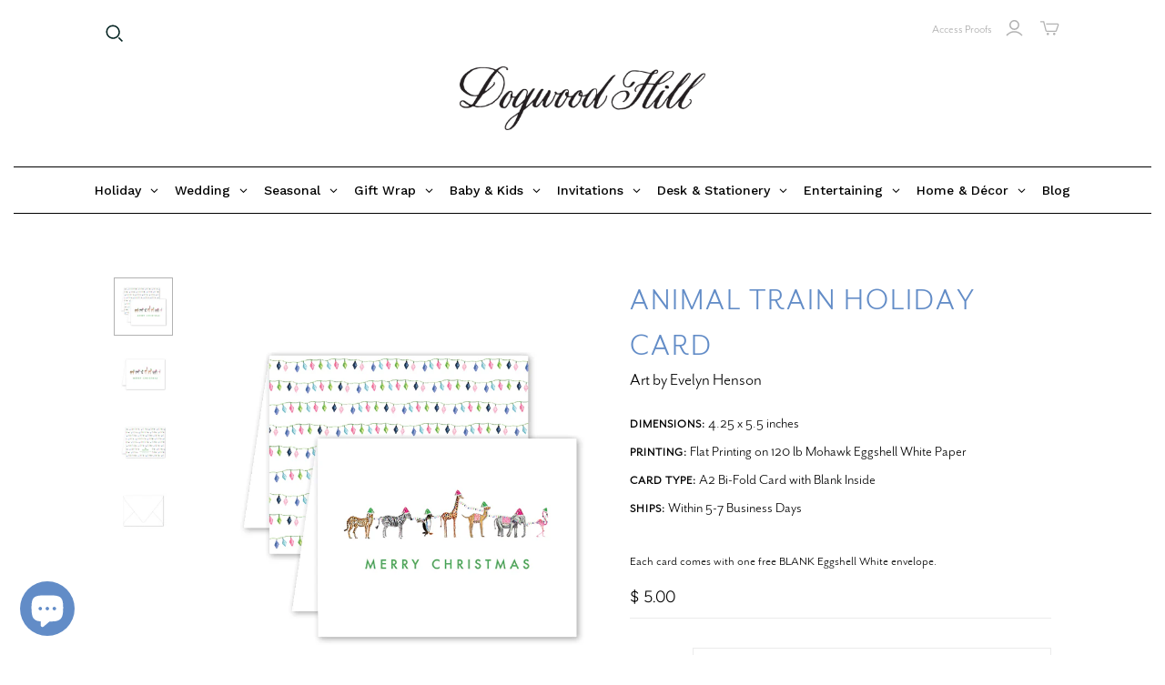

--- FILE ---
content_type: text/javascript; charset=utf-8
request_url: https://dh.artistry.io/api/scripts/client-loader?v=1.10
body_size: 811
content:

            window.artistryAppBaseUrl = "https://dh.artistry.io/app/";
            var artistryIOScript = document.getElementById("artistry-io-embed-js");
            if(null === artistryIOScript){
              var src = "https://dh.artistry.io/app/artistry-client.1-9-57.js?time="+new Date().getTime();
              if(typeof window.artistryDevMode !== "undefined"){
                window.artistryAppBaseUrl = "//localhost:3000/app/";    
                src = "//localhost:3000/app/artistry-client.1-9-57.js?time=" + new Date().getTime();
              }
              var r = document.createElement("script");
              r.setAttribute("id","artistry-io-embed-js");
              r.setAttribute("defer",!0);
              r.src= src;
              document.body.appendChild(r); 
            }
        

--- FILE ---
content_type: application/javascript; charset=UTF-8
request_url: https://dh.artistry.io/app/vendors-node_modules_mui_material_Select_Select_js.094e15fd4e7f172d8a33.js
body_size: 257525
content:
/*! For license information please see vendors-node_modules_mui_material_Select_Select_js.094e15fd4e7f172d8a33.js.LICENSE.txt */
"use strict";(self.webpackChunkArtistry_Client_TEST_BRNACH=self.webpackChunkArtistry_Client_TEST_BRNACH||[]).push([["vendors-node_modules_mui_material_Select_Select_js"],{"./node_modules/@mui/base/TextareaAutosize/TextareaAutosize.js":(__unused_webpack_module,__webpack_exports__,__webpack_require__)=>{eval('__webpack_require__.r(__webpack_exports__);\n/* harmony export */ __webpack_require__.d(__webpack_exports__, {\n/* harmony export */   "default": () => (__WEBPACK_DEFAULT_EXPORT__)\n/* harmony export */ });\n/* harmony import */ var _babel_runtime_helpers_esm_extends__WEBPACK_IMPORTED_MODULE_0__ = __webpack_require__(/*! @babel/runtime/helpers/esm/extends */ "./node_modules/@babel/runtime/helpers/esm/extends.js");\n/* harmony import */ var _babel_runtime_helpers_esm_objectWithoutPropertiesLoose__WEBPACK_IMPORTED_MODULE_1__ = __webpack_require__(/*! @babel/runtime/helpers/esm/objectWithoutPropertiesLoose */ "./node_modules/@babel/runtime/helpers/esm/objectWithoutPropertiesLoose.js");\n/* harmony import */ var react__WEBPACK_IMPORTED_MODULE_2__ = __webpack_require__(/*! react */ "./node_modules/react/index.js");\n/* harmony import */ var prop_types__WEBPACK_IMPORTED_MODULE_9__ = __webpack_require__(/*! prop-types */ "./node_modules/prop-types/index.js");\n/* harmony import */ var prop_types__WEBPACK_IMPORTED_MODULE_9___default = /*#__PURE__*/__webpack_require__.n(prop_types__WEBPACK_IMPORTED_MODULE_9__);\n/* harmony import */ var react_dom__WEBPACK_IMPORTED_MODULE_3__ = __webpack_require__(/*! react-dom */ "./node_modules/react-dom/index.js");\n/* harmony import */ var _mui_utils__WEBPACK_IMPORTED_MODULE_5__ = __webpack_require__(/*! @mui/utils */ "./node_modules/@mui/utils/esm/useForkRef.js");\n/* harmony import */ var _mui_utils__WEBPACK_IMPORTED_MODULE_6__ = __webpack_require__(/*! @mui/utils */ "./node_modules/@mui/utils/esm/ownerWindow.js");\n/* harmony import */ var _mui_utils__WEBPACK_IMPORTED_MODULE_7__ = __webpack_require__(/*! @mui/utils */ "./node_modules/@mui/utils/esm/debounce.js");\n/* harmony import */ var _mui_utils__WEBPACK_IMPORTED_MODULE_8__ = __webpack_require__(/*! @mui/utils */ "./node_modules/@mui/utils/esm/useEnhancedEffect.js");\n/* harmony import */ var react_jsx_runtime__WEBPACK_IMPORTED_MODULE_4__ = __webpack_require__(/*! react/jsx-runtime */ "./node_modules/react/jsx-runtime.js");\n\n\nconst _excluded = ["onChange", "maxRows", "minRows", "style", "value"];\n\n\n\n\n\n\nfunction getStyleValue(value) {\n  return parseInt(value, 10) || 0;\n}\nconst styles = {\n  shadow: {\n    // Visibility needed to hide the extra text area on iPads\n    visibility: \'hidden\',\n    // Remove from the content flow\n    position: \'absolute\',\n    // Ignore the scrollbar width\n    overflow: \'hidden\',\n    height: 0,\n    top: 0,\n    left: 0,\n    // Create a new layer, increase the isolation of the computed values\n    transform: \'translateZ(0)\'\n  }\n};\nfunction isEmpty(obj) {\n  return obj === undefined || obj === null || Object.keys(obj).length === 0 || obj.outerHeightStyle === 0 && !obj.overflow;\n}\n\n/**\n *\n * Demos:\n *\n * - [Textarea Autosize](https://mui.com/base/react-textarea-autosize/)\n * - [Textarea Autosize](https://mui.com/material-ui/react-textarea-autosize/)\n *\n * API:\n *\n * - [TextareaAutosize API](https://mui.com/base/react-textarea-autosize/components-api/#textarea-autosize)\n */\nconst TextareaAutosize = /*#__PURE__*/react__WEBPACK_IMPORTED_MODULE_2__.forwardRef(function TextareaAutosize(props, forwardedRef) {\n  const {\n      onChange,\n      maxRows,\n      minRows = 1,\n      style,\n      value\n    } = props,\n    other = (0,_babel_runtime_helpers_esm_objectWithoutPropertiesLoose__WEBPACK_IMPORTED_MODULE_1__["default"])(props, _excluded);\n  const {\n    current: isControlled\n  } = react__WEBPACK_IMPORTED_MODULE_2__.useRef(value != null);\n  const inputRef = react__WEBPACK_IMPORTED_MODULE_2__.useRef(null);\n  const handleRef = (0,_mui_utils__WEBPACK_IMPORTED_MODULE_5__["default"])(forwardedRef, inputRef);\n  const shadowRef = react__WEBPACK_IMPORTED_MODULE_2__.useRef(null);\n  const renders = react__WEBPACK_IMPORTED_MODULE_2__.useRef(0);\n  const [state, setState] = react__WEBPACK_IMPORTED_MODULE_2__.useState({\n    outerHeightStyle: 0\n  });\n  const getUpdatedState = react__WEBPACK_IMPORTED_MODULE_2__.useCallback(() => {\n    const input = inputRef.current;\n    const containerWindow = (0,_mui_utils__WEBPACK_IMPORTED_MODULE_6__["default"])(input);\n    const computedStyle = containerWindow.getComputedStyle(input);\n\n    // If input\'s width is shrunk and it\'s not visible, don\'t sync height.\n    if (computedStyle.width === \'0px\') {\n      return {\n        outerHeightStyle: 0\n      };\n    }\n    const inputShallow = shadowRef.current;\n    inputShallow.style.width = computedStyle.width;\n    inputShallow.value = input.value || props.placeholder || \'x\';\n    if (inputShallow.value.slice(-1) === \'\\n\') {\n      // Certain fonts which overflow the line height will cause the textarea\n      // to report a different scrollHeight depending on whether the last line\n      // is empty. Make it non-empty to avoid this issue.\n      inputShallow.value += \' \';\n    }\n    const boxSizing = computedStyle.boxSizing;\n    const padding = getStyleValue(computedStyle.paddingBottom) + getStyleValue(computedStyle.paddingTop);\n    const border = getStyleValue(computedStyle.borderBottomWidth) + getStyleValue(computedStyle.borderTopWidth);\n\n    // The height of the inner content\n    const innerHeight = inputShallow.scrollHeight;\n\n    // Measure height of a textarea with a single row\n    inputShallow.value = \'x\';\n    const singleRowHeight = inputShallow.scrollHeight;\n\n    // The height of the outer content\n    let outerHeight = innerHeight;\n    if (minRows) {\n      outerHeight = Math.max(Number(minRows) * singleRowHeight, outerHeight);\n    }\n    if (maxRows) {\n      outerHeight = Math.min(Number(maxRows) * singleRowHeight, outerHeight);\n    }\n    outerHeight = Math.max(outerHeight, singleRowHeight);\n\n    // Take the box sizing into account for applying this value as a style.\n    const outerHeightStyle = outerHeight + (boxSizing === \'border-box\' ? padding + border : 0);\n    const overflow = Math.abs(outerHeight - innerHeight) <= 1;\n    return {\n      outerHeightStyle,\n      overflow\n    };\n  }, [maxRows, minRows, props.placeholder]);\n  const updateState = (prevState, newState) => {\n    const {\n      outerHeightStyle,\n      overflow\n    } = newState;\n    // Need a large enough difference to update the height.\n    // This prevents infinite rendering loop.\n    if (renders.current < 20 && (outerHeightStyle > 0 && Math.abs((prevState.outerHeightStyle || 0) - outerHeightStyle) > 1 || prevState.overflow !== overflow)) {\n      renders.current += 1;\n      return {\n        overflow,\n        outerHeightStyle\n      };\n    }\n    if (true) {\n      if (renders.current === 20) {\n        console.error([\'MUI: Too many re-renders. The layout is unstable.\', \'TextareaAutosize limits the number of renders to prevent an infinite loop.\'].join(\'\\n\'));\n      }\n    }\n    return prevState;\n  };\n  const syncHeight = react__WEBPACK_IMPORTED_MODULE_2__.useCallback(() => {\n    const newState = getUpdatedState();\n    if (isEmpty(newState)) {\n      return;\n    }\n    setState(prevState => {\n      return updateState(prevState, newState);\n    });\n  }, [getUpdatedState]);\n  const syncHeightWithFlushSync = () => {\n    const newState = getUpdatedState();\n    if (isEmpty(newState)) {\n      return;\n    }\n\n    // In React 18, state updates in a ResizeObserver\'s callback are happening after the paint which causes flickering\n    // when doing some visual updates in it. Using flushSync ensures that the dom will be painted after the states updates happen\n    // Related issue - https://github.com/facebook/react/issues/24331\n    react_dom__WEBPACK_IMPORTED_MODULE_3__.flushSync(() => {\n      setState(prevState => {\n        return updateState(prevState, newState);\n      });\n    });\n  };\n  react__WEBPACK_IMPORTED_MODULE_2__.useEffect(() => {\n    const handleResize = (0,_mui_utils__WEBPACK_IMPORTED_MODULE_7__["default"])(() => {\n      renders.current = 0;\n\n      // If the TextareaAutosize component is replaced by Suspense with a fallback, the last\n      // ResizeObserver\'s handler that runs because of the change in the layout is trying to\n      // access a dom node that is no longer there (as the fallback component is being shown instead).\n      // See https://github.com/mui/material-ui/issues/32640\n      if (inputRef.current) {\n        syncHeightWithFlushSync();\n      }\n    });\n    let resizeObserver;\n    const input = inputRef.current;\n    const containerWindow = (0,_mui_utils__WEBPACK_IMPORTED_MODULE_6__["default"])(input);\n    containerWindow.addEventListener(\'resize\', handleResize);\n    if (typeof ResizeObserver !== \'undefined\') {\n      resizeObserver = new ResizeObserver(handleResize);\n      resizeObserver.observe(input);\n    }\n    return () => {\n      handleResize.clear();\n      containerWindow.removeEventListener(\'resize\', handleResize);\n      if (resizeObserver) {\n        resizeObserver.disconnect();\n      }\n    };\n  });\n  (0,_mui_utils__WEBPACK_IMPORTED_MODULE_8__["default"])(() => {\n    syncHeight();\n  });\n  react__WEBPACK_IMPORTED_MODULE_2__.useEffect(() => {\n    renders.current = 0;\n  }, [value]);\n  const handleChange = event => {\n    renders.current = 0;\n    if (!isControlled) {\n      syncHeight();\n    }\n    if (onChange) {\n      onChange(event);\n    }\n  };\n  return /*#__PURE__*/(0,react_jsx_runtime__WEBPACK_IMPORTED_MODULE_4__.jsxs)(react__WEBPACK_IMPORTED_MODULE_2__.Fragment, {\n    children: [/*#__PURE__*/(0,react_jsx_runtime__WEBPACK_IMPORTED_MODULE_4__.jsx)("textarea", (0,_babel_runtime_helpers_esm_extends__WEBPACK_IMPORTED_MODULE_0__["default"])({\n      value: value,\n      onChange: handleChange,\n      ref: handleRef\n      // Apply the rows prop to get a "correct" first SSR paint\n      ,\n      rows: minRows,\n      style: (0,_babel_runtime_helpers_esm_extends__WEBPACK_IMPORTED_MODULE_0__["default"])({\n        height: state.outerHeightStyle,\n        // Need a large enough difference to allow scrolling.\n        // This prevents infinite rendering loop.\n        overflow: state.overflow ? \'hidden\' : undefined\n      }, style)\n    }, other)), /*#__PURE__*/(0,react_jsx_runtime__WEBPACK_IMPORTED_MODULE_4__.jsx)("textarea", {\n      "aria-hidden": true,\n      className: props.className,\n      readOnly: true,\n      ref: shadowRef,\n      tabIndex: -1,\n      style: (0,_babel_runtime_helpers_esm_extends__WEBPACK_IMPORTED_MODULE_0__["default"])({}, styles.shadow, style, {\n        padding: 0\n      })\n    })]\n  });\n});\n true ? TextareaAutosize.propTypes /* remove-proptypes */ = {\n  // ----------------------------- Warning --------------------------------\n  // | These PropTypes are generated from the TypeScript type definitions |\n  // |     To update them edit TypeScript types and run "yarn proptypes"  |\n  // ----------------------------------------------------------------------\n  /**\n   * @ignore\n   */\n  className: (prop_types__WEBPACK_IMPORTED_MODULE_9___default().string),\n  /**\n   * Maximum number of rows to display.\n   */\n  maxRows: prop_types__WEBPACK_IMPORTED_MODULE_9___default().oneOfType([(prop_types__WEBPACK_IMPORTED_MODULE_9___default().number), (prop_types__WEBPACK_IMPORTED_MODULE_9___default().string)]),\n  /**\n   * Minimum number of rows to display.\n   * @default 1\n   */\n  minRows: prop_types__WEBPACK_IMPORTED_MODULE_9___default().oneOfType([(prop_types__WEBPACK_IMPORTED_MODULE_9___default().number), (prop_types__WEBPACK_IMPORTED_MODULE_9___default().string)]),\n  /**\n   * @ignore\n   */\n  onChange: (prop_types__WEBPACK_IMPORTED_MODULE_9___default().func),\n  /**\n   * @ignore\n   */\n  placeholder: (prop_types__WEBPACK_IMPORTED_MODULE_9___default().string),\n  /**\n   * @ignore\n   */\n  style: (prop_types__WEBPACK_IMPORTED_MODULE_9___default().object),\n  /**\n   * @ignore\n   */\n  value: prop_types__WEBPACK_IMPORTED_MODULE_9___default().oneOfType([prop_types__WEBPACK_IMPORTED_MODULE_9___default().arrayOf((prop_types__WEBPACK_IMPORTED_MODULE_9___default().string)), (prop_types__WEBPACK_IMPORTED_MODULE_9___default().number), (prop_types__WEBPACK_IMPORTED_MODULE_9___default().string)])\n} : 0;\n/* harmony default export */ const __WEBPACK_DEFAULT_EXPORT__ = (TextareaAutosize);\n\n//# sourceURL=webpack://Artistry_Client_TEST_BRNACH/./node_modules/@mui/base/TextareaAutosize/TextareaAutosize.js?')},"./node_modules/@mui/material/FilledInput/FilledInput.js":(__unused_webpack_module,__webpack_exports__,__webpack_require__)=>{eval("__webpack_require__.r(__webpack_exports__);\n/* harmony export */ __webpack_require__.d(__webpack_exports__, {\n/* harmony export */   \"default\": () => (__WEBPACK_DEFAULT_EXPORT__)\n/* harmony export */ });\n/* harmony import */ var _babel_runtime_helpers_esm_objectWithoutPropertiesLoose__WEBPACK_IMPORTED_MODULE_0__ = __webpack_require__(/*! @babel/runtime/helpers/esm/objectWithoutPropertiesLoose */ \"./node_modules/@babel/runtime/helpers/esm/objectWithoutPropertiesLoose.js\");\n/* harmony import */ var _babel_runtime_helpers_esm_extends__WEBPACK_IMPORTED_MODULE_1__ = __webpack_require__(/*! @babel/runtime/helpers/esm/extends */ \"./node_modules/@babel/runtime/helpers/esm/extends.js\");\n/* harmony import */ var react__WEBPACK_IMPORTED_MODULE_2__ = __webpack_require__(/*! react */ \"./node_modules/react/index.js\");\n/* harmony import */ var _mui_utils__WEBPACK_IMPORTED_MODULE_9__ = __webpack_require__(/*! @mui/utils */ \"./node_modules/@mui/utils/esm/deepmerge.js\");\n/* harmony import */ var _mui_utils__WEBPACK_IMPORTED_MODULE_11__ = __webpack_require__(/*! @mui/utils */ \"./node_modules/@mui/utils/esm/refType.js\");\n/* harmony import */ var prop_types__WEBPACK_IMPORTED_MODULE_10__ = __webpack_require__(/*! prop-types */ \"./node_modules/prop-types/index.js\");\n/* harmony import */ var prop_types__WEBPACK_IMPORTED_MODULE_10___default = /*#__PURE__*/__webpack_require__.n(prop_types__WEBPACK_IMPORTED_MODULE_10__);\n/* harmony import */ var _mui_base__WEBPACK_IMPORTED_MODULE_4__ = __webpack_require__(/*! @mui/base */ \"./node_modules/@mui/utils/esm/composeClasses/composeClasses.js\");\n/* harmony import */ var _InputBase_InputBase__WEBPACK_IMPORTED_MODULE_7__ = __webpack_require__(/*! ../InputBase/InputBase */ \"./node_modules/@mui/material/InputBase/InputBase.js\");\n/* harmony import */ var _styles_styled__WEBPACK_IMPORTED_MODULE_6__ = __webpack_require__(/*! ../styles/styled */ \"./node_modules/@mui/material/styles/styled.js\");\n/* harmony import */ var _styles_useThemeProps__WEBPACK_IMPORTED_MODULE_8__ = __webpack_require__(/*! ../styles/useThemeProps */ \"./node_modules/@mui/material/styles/useThemeProps.js\");\n/* harmony import */ var _filledInputClasses__WEBPACK_IMPORTED_MODULE_5__ = __webpack_require__(/*! ./filledInputClasses */ \"./node_modules/@mui/material/FilledInput/filledInputClasses.js\");\n/* harmony import */ var react_jsx_runtime__WEBPACK_IMPORTED_MODULE_3__ = __webpack_require__(/*! react/jsx-runtime */ \"./node_modules/react/jsx-runtime.js\");\n\n\nconst _excluded = [\"disableUnderline\", \"components\", \"componentsProps\", \"fullWidth\", \"hiddenLabel\", \"inputComponent\", \"multiline\", \"slotProps\", \"slots\", \"type\"];\n\n\n\n\n\n\n\n\n\n\nconst useUtilityClasses = ownerState => {\n  const {\n    classes,\n    disableUnderline\n  } = ownerState;\n  const slots = {\n    root: ['root', !disableUnderline && 'underline'],\n    input: ['input']\n  };\n  const composedClasses = (0,_mui_base__WEBPACK_IMPORTED_MODULE_4__[\"default\"])(slots, _filledInputClasses__WEBPACK_IMPORTED_MODULE_5__.getFilledInputUtilityClass, classes);\n  return (0,_babel_runtime_helpers_esm_extends__WEBPACK_IMPORTED_MODULE_1__[\"default\"])({}, classes, composedClasses);\n};\nconst FilledInputRoot = (0,_styles_styled__WEBPACK_IMPORTED_MODULE_6__[\"default\"])(_InputBase_InputBase__WEBPACK_IMPORTED_MODULE_7__.InputBaseRoot, {\n  shouldForwardProp: prop => (0,_styles_styled__WEBPACK_IMPORTED_MODULE_6__.rootShouldForwardProp)(prop) || prop === 'classes',\n  name: 'MuiFilledInput',\n  slot: 'Root',\n  overridesResolver: (props, styles) => {\n    const {\n      ownerState\n    } = props;\n    return [...(0,_InputBase_InputBase__WEBPACK_IMPORTED_MODULE_7__.rootOverridesResolver)(props, styles), !ownerState.disableUnderline && styles.underline];\n  }\n})(({\n  theme,\n  ownerState\n}) => {\n  var _palette;\n  const light = theme.palette.mode === 'light';\n  const bottomLineColor = light ? 'rgba(0, 0, 0, 0.42)' : 'rgba(255, 255, 255, 0.7)';\n  const backgroundColor = light ? 'rgba(0, 0, 0, 0.06)' : 'rgba(255, 255, 255, 0.09)';\n  const hoverBackground = light ? 'rgba(0, 0, 0, 0.09)' : 'rgba(255, 255, 255, 0.13)';\n  const disabledBackground = light ? 'rgba(0, 0, 0, 0.12)' : 'rgba(255, 255, 255, 0.12)';\n  return (0,_babel_runtime_helpers_esm_extends__WEBPACK_IMPORTED_MODULE_1__[\"default\"])({\n    position: 'relative',\n    backgroundColor: theme.vars ? theme.vars.palette.FilledInput.bg : backgroundColor,\n    borderTopLeftRadius: (theme.vars || theme).shape.borderRadius,\n    borderTopRightRadius: (theme.vars || theme).shape.borderRadius,\n    transition: theme.transitions.create('background-color', {\n      duration: theme.transitions.duration.shorter,\n      easing: theme.transitions.easing.easeOut\n    }),\n    '&:hover': {\n      backgroundColor: theme.vars ? theme.vars.palette.FilledInput.hoverBg : hoverBackground,\n      // Reset on touch devices, it doesn't add specificity\n      '@media (hover: none)': {\n        backgroundColor: theme.vars ? theme.vars.palette.FilledInput.bg : backgroundColor\n      }\n    },\n    [`&.${_filledInputClasses__WEBPACK_IMPORTED_MODULE_5__[\"default\"].focused}`]: {\n      backgroundColor: theme.vars ? theme.vars.palette.FilledInput.bg : backgroundColor\n    },\n    [`&.${_filledInputClasses__WEBPACK_IMPORTED_MODULE_5__[\"default\"].disabled}`]: {\n      backgroundColor: theme.vars ? theme.vars.palette.FilledInput.disabledBg : disabledBackground\n    }\n  }, !ownerState.disableUnderline && {\n    '&:after': {\n      borderBottom: `2px solid ${(_palette = (theme.vars || theme).palette[ownerState.color || 'primary']) == null ? void 0 : _palette.main}`,\n      left: 0,\n      bottom: 0,\n      // Doing the other way around crash on IE11 \"''\" https://github.com/cssinjs/jss/issues/242\n      content: '\"\"',\n      position: 'absolute',\n      right: 0,\n      transform: 'scaleX(0)',\n      transition: theme.transitions.create('transform', {\n        duration: theme.transitions.duration.shorter,\n        easing: theme.transitions.easing.easeOut\n      }),\n      pointerEvents: 'none' // Transparent to the hover style.\n    },\n\n    [`&.${_filledInputClasses__WEBPACK_IMPORTED_MODULE_5__[\"default\"].focused}:after`]: {\n      // translateX(0) is a workaround for Safari transform scale bug\n      // See https://github.com/mui/material-ui/issues/31766\n      transform: 'scaleX(1) translateX(0)'\n    },\n    [`&.${_filledInputClasses__WEBPACK_IMPORTED_MODULE_5__[\"default\"].error}`]: {\n      '&:before, &:after': {\n        borderBottomColor: (theme.vars || theme).palette.error.main\n      }\n    },\n    '&:before': {\n      borderBottom: `1px solid ${theme.vars ? `rgba(${theme.vars.palette.common.onBackgroundChannel} / ${theme.vars.opacity.inputUnderline})` : bottomLineColor}`,\n      left: 0,\n      bottom: 0,\n      // Doing the other way around crash on IE11 \"''\" https://github.com/cssinjs/jss/issues/242\n      content: '\"\\\\00a0\"',\n      position: 'absolute',\n      right: 0,\n      transition: theme.transitions.create('border-bottom-color', {\n        duration: theme.transitions.duration.shorter\n      }),\n      pointerEvents: 'none' // Transparent to the hover style.\n    },\n\n    [`&:hover:not(.${_filledInputClasses__WEBPACK_IMPORTED_MODULE_5__[\"default\"].disabled}, .${_filledInputClasses__WEBPACK_IMPORTED_MODULE_5__[\"default\"].error}):before`]: {\n      borderBottom: `1px solid ${(theme.vars || theme).palette.text.primary}`\n    },\n    [`&.${_filledInputClasses__WEBPACK_IMPORTED_MODULE_5__[\"default\"].disabled}:before`]: {\n      borderBottomStyle: 'dotted'\n    }\n  }, ownerState.startAdornment && {\n    paddingLeft: 12\n  }, ownerState.endAdornment && {\n    paddingRight: 12\n  }, ownerState.multiline && (0,_babel_runtime_helpers_esm_extends__WEBPACK_IMPORTED_MODULE_1__[\"default\"])({\n    padding: '25px 12px 8px'\n  }, ownerState.size === 'small' && {\n    paddingTop: 21,\n    paddingBottom: 4\n  }, ownerState.hiddenLabel && {\n    paddingTop: 16,\n    paddingBottom: 17\n  }));\n});\nconst FilledInputInput = (0,_styles_styled__WEBPACK_IMPORTED_MODULE_6__[\"default\"])(_InputBase_InputBase__WEBPACK_IMPORTED_MODULE_7__.InputBaseComponent, {\n  name: 'MuiFilledInput',\n  slot: 'Input',\n  overridesResolver: _InputBase_InputBase__WEBPACK_IMPORTED_MODULE_7__.inputOverridesResolver\n})(({\n  theme,\n  ownerState\n}) => (0,_babel_runtime_helpers_esm_extends__WEBPACK_IMPORTED_MODULE_1__[\"default\"])({\n  paddingTop: 25,\n  paddingRight: 12,\n  paddingBottom: 8,\n  paddingLeft: 12\n}, !theme.vars && {\n  '&:-webkit-autofill': {\n    WebkitBoxShadow: theme.palette.mode === 'light' ? null : '0 0 0 100px #266798 inset',\n    WebkitTextFillColor: theme.palette.mode === 'light' ? null : '#fff',\n    caretColor: theme.palette.mode === 'light' ? null : '#fff',\n    borderTopLeftRadius: 'inherit',\n    borderTopRightRadius: 'inherit'\n  }\n}, theme.vars && {\n  '&:-webkit-autofill': {\n    borderTopLeftRadius: 'inherit',\n    borderTopRightRadius: 'inherit'\n  },\n  [theme.getColorSchemeSelector('dark')]: {\n    '&:-webkit-autofill': {\n      WebkitBoxShadow: '0 0 0 100px #266798 inset',\n      WebkitTextFillColor: '#fff',\n      caretColor: '#fff'\n    }\n  }\n}, ownerState.size === 'small' && {\n  paddingTop: 21,\n  paddingBottom: 4\n}, ownerState.hiddenLabel && {\n  paddingTop: 16,\n  paddingBottom: 17\n}, ownerState.multiline && {\n  paddingTop: 0,\n  paddingBottom: 0,\n  paddingLeft: 0,\n  paddingRight: 0\n}, ownerState.startAdornment && {\n  paddingLeft: 0\n}, ownerState.endAdornment && {\n  paddingRight: 0\n}, ownerState.hiddenLabel && ownerState.size === 'small' && {\n  paddingTop: 8,\n  paddingBottom: 9\n}));\nconst FilledInput = /*#__PURE__*/react__WEBPACK_IMPORTED_MODULE_2__.forwardRef(function FilledInput(inProps, ref) {\n  var _ref, _slots$root, _ref2, _slots$input;\n  const props = (0,_styles_useThemeProps__WEBPACK_IMPORTED_MODULE_8__[\"default\"])({\n    props: inProps,\n    name: 'MuiFilledInput'\n  });\n  const {\n      components = {},\n      componentsProps: componentsPropsProp,\n      fullWidth = false,\n      // declare here to prevent spreading to DOM\n      inputComponent = 'input',\n      multiline = false,\n      slotProps,\n      slots = {},\n      type = 'text'\n    } = props,\n    other = (0,_babel_runtime_helpers_esm_objectWithoutPropertiesLoose__WEBPACK_IMPORTED_MODULE_0__[\"default\"])(props, _excluded);\n  const ownerState = (0,_babel_runtime_helpers_esm_extends__WEBPACK_IMPORTED_MODULE_1__[\"default\"])({}, props, {\n    fullWidth,\n    inputComponent,\n    multiline,\n    type\n  });\n  const classes = useUtilityClasses(props);\n  const filledInputComponentsProps = {\n    root: {\n      ownerState\n    },\n    input: {\n      ownerState\n    }\n  };\n  const componentsProps = (slotProps != null ? slotProps : componentsPropsProp) ? (0,_mui_utils__WEBPACK_IMPORTED_MODULE_9__[\"default\"])(slotProps != null ? slotProps : componentsPropsProp, filledInputComponentsProps) : filledInputComponentsProps;\n  const RootSlot = (_ref = (_slots$root = slots.root) != null ? _slots$root : components.Root) != null ? _ref : FilledInputRoot;\n  const InputSlot = (_ref2 = (_slots$input = slots.input) != null ? _slots$input : components.Input) != null ? _ref2 : FilledInputInput;\n  return /*#__PURE__*/(0,react_jsx_runtime__WEBPACK_IMPORTED_MODULE_3__.jsx)(_InputBase_InputBase__WEBPACK_IMPORTED_MODULE_7__[\"default\"], (0,_babel_runtime_helpers_esm_extends__WEBPACK_IMPORTED_MODULE_1__[\"default\"])({\n    slots: {\n      root: RootSlot,\n      input: InputSlot\n    },\n    componentsProps: componentsProps,\n    fullWidth: fullWidth,\n    inputComponent: inputComponent,\n    multiline: multiline,\n    ref: ref,\n    type: type\n  }, other, {\n    classes: classes\n  }));\n});\n true ? FilledInput.propTypes /* remove-proptypes */ = {\n  // ----------------------------- Warning --------------------------------\n  // | These PropTypes are generated from the TypeScript type definitions |\n  // |     To update them edit the d.ts file and run \"yarn proptypes\"     |\n  // ----------------------------------------------------------------------\n  /**\n   * This prop helps users to fill forms faster, especially on mobile devices.\n   * The name can be confusing, as it's more like an autofill.\n   * You can learn more about it [following the specification](https://html.spec.whatwg.org/multipage/form-control-infrastructure.html#autofill).\n   */\n  autoComplete: (prop_types__WEBPACK_IMPORTED_MODULE_10___default().string),\n  /**\n   * If `true`, the `input` element is focused during the first mount.\n   */\n  autoFocus: (prop_types__WEBPACK_IMPORTED_MODULE_10___default().bool),\n  /**\n   * Override or extend the styles applied to the component.\n   */\n  classes: (prop_types__WEBPACK_IMPORTED_MODULE_10___default().object),\n  /**\n   * The color of the component.\n   * It supports both default and custom theme colors, which can be added as shown in the\n   * [palette customization guide](https://mui.com/material-ui/customization/palette/#adding-new-colors).\n   * The prop defaults to the value (`'primary'`) inherited from the parent FormControl component.\n   */\n  color: prop_types__WEBPACK_IMPORTED_MODULE_10___default().oneOfType([prop_types__WEBPACK_IMPORTED_MODULE_10___default().oneOf(['primary', 'secondary']), (prop_types__WEBPACK_IMPORTED_MODULE_10___default().string)]),\n  /**\n   * The components used for each slot inside.\n   *\n   * This prop is an alias for the `slots` prop.\n   * It's recommended to use the `slots` prop instead.\n   *\n   * @default {}\n   */\n  components: prop_types__WEBPACK_IMPORTED_MODULE_10___default().shape({\n    Input: (prop_types__WEBPACK_IMPORTED_MODULE_10___default().elementType),\n    Root: (prop_types__WEBPACK_IMPORTED_MODULE_10___default().elementType)\n  }),\n  /**\n   * The extra props for the slot components.\n   * You can override the existing props or add new ones.\n   *\n   * This prop is an alias for the `slotProps` prop.\n   * It's recommended to use the `slotProps` prop instead, as `componentsProps` will be deprecated in the future.\n   *\n   * @default {}\n   */\n  componentsProps: prop_types__WEBPACK_IMPORTED_MODULE_10___default().shape({\n    input: (prop_types__WEBPACK_IMPORTED_MODULE_10___default().object),\n    root: (prop_types__WEBPACK_IMPORTED_MODULE_10___default().object)\n  }),\n  /**\n   * The default value. Use when the component is not controlled.\n   */\n  defaultValue: (prop_types__WEBPACK_IMPORTED_MODULE_10___default().any),\n  /**\n   * If `true`, the component is disabled.\n   * The prop defaults to the value (`false`) inherited from the parent FormControl component.\n   */\n  disabled: (prop_types__WEBPACK_IMPORTED_MODULE_10___default().bool),\n  /**\n   * If `true`, the input will not have an underline.\n   */\n  disableUnderline: (prop_types__WEBPACK_IMPORTED_MODULE_10___default().bool),\n  /**\n   * End `InputAdornment` for this component.\n   */\n  endAdornment: (prop_types__WEBPACK_IMPORTED_MODULE_10___default().node),\n  /**\n   * If `true`, the `input` will indicate an error.\n   * The prop defaults to the value (`false`) inherited from the parent FormControl component.\n   */\n  error: (prop_types__WEBPACK_IMPORTED_MODULE_10___default().bool),\n  /**\n   * If `true`, the `input` will take up the full width of its container.\n   * @default false\n   */\n  fullWidth: (prop_types__WEBPACK_IMPORTED_MODULE_10___default().bool),\n  /**\n   * If `true`, the label is hidden.\n   * This is used to increase density for a `FilledInput`.\n   * Be sure to add `aria-label` to the `input` element.\n   * @default false\n   */\n  hiddenLabel: (prop_types__WEBPACK_IMPORTED_MODULE_10___default().bool),\n  /**\n   * The id of the `input` element.\n   */\n  id: (prop_types__WEBPACK_IMPORTED_MODULE_10___default().string),\n  /**\n   * The component used for the `input` element.\n   * Either a string to use a HTML element or a component.\n   * @default 'input'\n   */\n  inputComponent: (prop_types__WEBPACK_IMPORTED_MODULE_10___default().elementType),\n  /**\n   * [Attributes](https://developer.mozilla.org/en-US/docs/Web/HTML/Element/input#Attributes) applied to the `input` element.\n   * @default {}\n   */\n  inputProps: (prop_types__WEBPACK_IMPORTED_MODULE_10___default().object),\n  /**\n   * Pass a ref to the `input` element.\n   */\n  inputRef: _mui_utils__WEBPACK_IMPORTED_MODULE_11__[\"default\"],\n  /**\n   * If `dense`, will adjust vertical spacing. This is normally obtained via context from\n   * FormControl.\n   * The prop defaults to the value (`'none'`) inherited from the parent FormControl component.\n   */\n  margin: prop_types__WEBPACK_IMPORTED_MODULE_10___default().oneOf(['dense', 'none']),\n  /**\n   * Maximum number of rows to display when multiline option is set to true.\n   */\n  maxRows: prop_types__WEBPACK_IMPORTED_MODULE_10___default().oneOfType([(prop_types__WEBPACK_IMPORTED_MODULE_10___default().number), (prop_types__WEBPACK_IMPORTED_MODULE_10___default().string)]),\n  /**\n   * Minimum number of rows to display when multiline option is set to true.\n   */\n  minRows: prop_types__WEBPACK_IMPORTED_MODULE_10___default().oneOfType([(prop_types__WEBPACK_IMPORTED_MODULE_10___default().number), (prop_types__WEBPACK_IMPORTED_MODULE_10___default().string)]),\n  /**\n   * If `true`, a [TextareaAutosize](/material-ui/react-textarea-autosize/) element is rendered.\n   * @default false\n   */\n  multiline: (prop_types__WEBPACK_IMPORTED_MODULE_10___default().bool),\n  /**\n   * Name attribute of the `input` element.\n   */\n  name: (prop_types__WEBPACK_IMPORTED_MODULE_10___default().string),\n  /**\n   * Callback fired when the value is changed.\n   *\n   * @param {React.ChangeEvent<HTMLTextAreaElement | HTMLInputElement>} event The event source of the callback.\n   * You can pull out the new value by accessing `event.target.value` (string).\n   */\n  onChange: (prop_types__WEBPACK_IMPORTED_MODULE_10___default().func),\n  /**\n   * The short hint displayed in the `input` before the user enters a value.\n   */\n  placeholder: (prop_types__WEBPACK_IMPORTED_MODULE_10___default().string),\n  /**\n   * It prevents the user from changing the value of the field\n   * (not from interacting with the field).\n   */\n  readOnly: (prop_types__WEBPACK_IMPORTED_MODULE_10___default().bool),\n  /**\n   * If `true`, the `input` element is required.\n   * The prop defaults to the value (`false`) inherited from the parent FormControl component.\n   */\n  required: (prop_types__WEBPACK_IMPORTED_MODULE_10___default().bool),\n  /**\n   * Number of rows to display when multiline option is set to true.\n   */\n  rows: prop_types__WEBPACK_IMPORTED_MODULE_10___default().oneOfType([(prop_types__WEBPACK_IMPORTED_MODULE_10___default().number), (prop_types__WEBPACK_IMPORTED_MODULE_10___default().string)]),\n  /**\n   * The extra props for the slot components.\n   * You can override the existing props or add new ones.\n   *\n   * This prop is an alias for the `componentsProps` prop, which will be deprecated in the future.\n   *\n   * @default {}\n   */\n  slotProps: prop_types__WEBPACK_IMPORTED_MODULE_10___default().shape({\n    input: (prop_types__WEBPACK_IMPORTED_MODULE_10___default().object),\n    root: (prop_types__WEBPACK_IMPORTED_MODULE_10___default().object)\n  }),\n  /**\n   * The components used for each slot inside.\n   *\n   * This prop is an alias for the `components` prop, which will be deprecated in the future.\n   *\n   * @default {}\n   */\n  slots: prop_types__WEBPACK_IMPORTED_MODULE_10___default().shape({\n    input: (prop_types__WEBPACK_IMPORTED_MODULE_10___default().elementType),\n    root: (prop_types__WEBPACK_IMPORTED_MODULE_10___default().elementType)\n  }),\n  /**\n   * Start `InputAdornment` for this component.\n   */\n  startAdornment: (prop_types__WEBPACK_IMPORTED_MODULE_10___default().node),\n  /**\n   * The system prop that allows defining system overrides as well as additional CSS styles.\n   */\n  sx: prop_types__WEBPACK_IMPORTED_MODULE_10___default().oneOfType([prop_types__WEBPACK_IMPORTED_MODULE_10___default().arrayOf(prop_types__WEBPACK_IMPORTED_MODULE_10___default().oneOfType([(prop_types__WEBPACK_IMPORTED_MODULE_10___default().func), (prop_types__WEBPACK_IMPORTED_MODULE_10___default().object), (prop_types__WEBPACK_IMPORTED_MODULE_10___default().bool)])), (prop_types__WEBPACK_IMPORTED_MODULE_10___default().func), (prop_types__WEBPACK_IMPORTED_MODULE_10___default().object)]),\n  /**\n   * Type of the `input` element. It should be [a valid HTML5 input type](https://developer.mozilla.org/en-US/docs/Web/HTML/Element/input#Form_%3Cinput%3E_types).\n   * @default 'text'\n   */\n  type: (prop_types__WEBPACK_IMPORTED_MODULE_10___default().string),\n  /**\n   * The value of the `input` element, required for a controlled component.\n   */\n  value: (prop_types__WEBPACK_IMPORTED_MODULE_10___default().any)\n} : 0;\nFilledInput.muiName = 'Input';\n/* harmony default export */ const __WEBPACK_DEFAULT_EXPORT__ = (FilledInput);\n\n//# sourceURL=webpack://Artistry_Client_TEST_BRNACH/./node_modules/@mui/material/FilledInput/FilledInput.js?")},"./node_modules/@mui/material/FilledInput/filledInputClasses.js":(__unused_webpack_module,__webpack_exports__,__webpack_require__)=>{eval('__webpack_require__.r(__webpack_exports__);\n/* harmony export */ __webpack_require__.d(__webpack_exports__, {\n/* harmony export */   "default": () => (__WEBPACK_DEFAULT_EXPORT__),\n/* harmony export */   "getFilledInputUtilityClass": () => (/* binding */ getFilledInputUtilityClass)\n/* harmony export */ });\n/* harmony import */ var _babel_runtime_helpers_esm_extends__WEBPACK_IMPORTED_MODULE_0__ = __webpack_require__(/*! @babel/runtime/helpers/esm/extends */ "./node_modules/@babel/runtime/helpers/esm/extends.js");\n/* harmony import */ var _mui_utils__WEBPACK_IMPORTED_MODULE_3__ = __webpack_require__(/*! @mui/utils */ "./node_modules/@mui/utils/esm/generateUtilityClasses/generateUtilityClasses.js");\n/* harmony import */ var _generateUtilityClass__WEBPACK_IMPORTED_MODULE_1__ = __webpack_require__(/*! ../generateUtilityClass */ "./node_modules/@mui/utils/esm/generateUtilityClass/generateUtilityClass.js");\n/* harmony import */ var _InputBase__WEBPACK_IMPORTED_MODULE_2__ = __webpack_require__(/*! ../InputBase */ "./node_modules/@mui/material/InputBase/inputBaseClasses.js");\n\n\n\n\nfunction getFilledInputUtilityClass(slot) {\n  return (0,_generateUtilityClass__WEBPACK_IMPORTED_MODULE_1__["default"])(\'MuiFilledInput\', slot);\n}\nconst filledInputClasses = (0,_babel_runtime_helpers_esm_extends__WEBPACK_IMPORTED_MODULE_0__["default"])({}, _InputBase__WEBPACK_IMPORTED_MODULE_2__["default"], (0,_mui_utils__WEBPACK_IMPORTED_MODULE_3__["default"])(\'MuiFilledInput\', [\'root\', \'underline\', \'input\']));\n/* harmony default export */ const __WEBPACK_DEFAULT_EXPORT__ = (filledInputClasses);\n\n//# sourceURL=webpack://Artistry_Client_TEST_BRNACH/./node_modules/@mui/material/FilledInput/filledInputClasses.js?')},"./node_modules/@mui/material/FormControl/FormControlContext.js":(__unused_webpack_module,__webpack_exports__,__webpack_require__)=>{eval('__webpack_require__.r(__webpack_exports__);\n/* harmony export */ __webpack_require__.d(__webpack_exports__, {\n/* harmony export */   "default": () => (__WEBPACK_DEFAULT_EXPORT__)\n/* harmony export */ });\n/* harmony import */ var react__WEBPACK_IMPORTED_MODULE_0__ = __webpack_require__(/*! react */ "./node_modules/react/index.js");\n\n/**\n * @ignore - internal component.\n */\nconst FormControlContext = /*#__PURE__*/react__WEBPACK_IMPORTED_MODULE_0__.createContext(undefined);\nif (true) {\n  FormControlContext.displayName = \'FormControlContext\';\n}\n/* harmony default export */ const __WEBPACK_DEFAULT_EXPORT__ = (FormControlContext);\n\n//# sourceURL=webpack://Artistry_Client_TEST_BRNACH/./node_modules/@mui/material/FormControl/FormControlContext.js?')},"./node_modules/@mui/material/FormControl/formControlState.js":(__unused_webpack_module,__webpack_exports__,__webpack_require__)=>{eval("__webpack_require__.r(__webpack_exports__);\n/* harmony export */ __webpack_require__.d(__webpack_exports__, {\n/* harmony export */   \"default\": () => (/* binding */ formControlState)\n/* harmony export */ });\nfunction formControlState({\n  props,\n  states,\n  muiFormControl\n}) {\n  return states.reduce((acc, state) => {\n    acc[state] = props[state];\n    if (muiFormControl) {\n      if (typeof props[state] === 'undefined') {\n        acc[state] = muiFormControl[state];\n      }\n    }\n    return acc;\n  }, {});\n}\n\n//# sourceURL=webpack://Artistry_Client_TEST_BRNACH/./node_modules/@mui/material/FormControl/formControlState.js?")},"./node_modules/@mui/material/FormControl/useFormControl.js":(__unused_webpack_module,__webpack_exports__,__webpack_require__)=>{eval('__webpack_require__.r(__webpack_exports__);\n/* harmony export */ __webpack_require__.d(__webpack_exports__, {\n/* harmony export */   "default": () => (/* binding */ useFormControl)\n/* harmony export */ });\n/* harmony import */ var react__WEBPACK_IMPORTED_MODULE_0__ = __webpack_require__(/*! react */ "./node_modules/react/index.js");\n/* harmony import */ var _FormControlContext__WEBPACK_IMPORTED_MODULE_1__ = __webpack_require__(/*! ./FormControlContext */ "./node_modules/@mui/material/FormControl/FormControlContext.js");\n\n\nfunction useFormControl() {\n  return react__WEBPACK_IMPORTED_MODULE_0__.useContext(_FormControlContext__WEBPACK_IMPORTED_MODULE_1__["default"]);\n}\n\n//# sourceURL=webpack://Artistry_Client_TEST_BRNACH/./node_modules/@mui/material/FormControl/useFormControl.js?')},"./node_modules/@mui/material/Grow/Grow.js":(__unused_webpack_module,__webpack_exports__,__webpack_require__)=>{eval('__webpack_require__.r(__webpack_exports__);\n/* harmony export */ __webpack_require__.d(__webpack_exports__, {\n/* harmony export */   "default": () => (__WEBPACK_DEFAULT_EXPORT__)\n/* harmony export */ });\n/* harmony import */ var _babel_runtime_helpers_esm_extends__WEBPACK_IMPORTED_MODULE_0__ = __webpack_require__(/*! @babel/runtime/helpers/esm/extends */ "./node_modules/@babel/runtime/helpers/esm/extends.js");\n/* harmony import */ var _babel_runtime_helpers_esm_objectWithoutPropertiesLoose__WEBPACK_IMPORTED_MODULE_1__ = __webpack_require__(/*! @babel/runtime/helpers/esm/objectWithoutPropertiesLoose */ "./node_modules/@babel/runtime/helpers/esm/objectWithoutPropertiesLoose.js");\n/* harmony import */ var react__WEBPACK_IMPORTED_MODULE_2__ = __webpack_require__(/*! react */ "./node_modules/react/index.js");\n/* harmony import */ var prop_types__WEBPACK_IMPORTED_MODULE_8__ = __webpack_require__(/*! prop-types */ "./node_modules/prop-types/index.js");\n/* harmony import */ var prop_types__WEBPACK_IMPORTED_MODULE_8___default = /*#__PURE__*/__webpack_require__.n(prop_types__WEBPACK_IMPORTED_MODULE_8__);\n/* harmony import */ var _mui_utils__WEBPACK_IMPORTED_MODULE_9__ = __webpack_require__(/*! @mui/utils */ "./node_modules/@mui/utils/esm/elementAcceptingRef.js");\n/* harmony import */ var react_transition_group__WEBPACK_IMPORTED_MODULE_4__ = __webpack_require__(/*! react-transition-group */ "./node_modules/react-transition-group/esm/Transition.js");\n/* harmony import */ var _styles_useTheme__WEBPACK_IMPORTED_MODULE_5__ = __webpack_require__(/*! ../styles/useTheme */ "./node_modules/@mui/material/styles/useTheme.js");\n/* harmony import */ var _transitions_utils__WEBPACK_IMPORTED_MODULE_7__ = __webpack_require__(/*! ../transitions/utils */ "./node_modules/@mui/material/transitions/utils.js");\n/* harmony import */ var _utils_useForkRef__WEBPACK_IMPORTED_MODULE_6__ = __webpack_require__(/*! ../utils/useForkRef */ "./node_modules/@mui/material/utils/useForkRef.js");\n/* harmony import */ var react_jsx_runtime__WEBPACK_IMPORTED_MODULE_3__ = __webpack_require__(/*! react/jsx-runtime */ "./node_modules/react/jsx-runtime.js");\n\n\nconst _excluded = ["addEndListener", "appear", "children", "easing", "in", "onEnter", "onEntered", "onEntering", "onExit", "onExited", "onExiting", "style", "timeout", "TransitionComponent"];\n\n\n\n\n\n\n\n\nfunction getScale(value) {\n  return `scale(${value}, ${value ** 2})`;\n}\nconst styles = {\n  entering: {\n    opacity: 1,\n    transform: getScale(1)\n  },\n  entered: {\n    opacity: 1,\n    transform: \'none\'\n  }\n};\n\n/*\n TODO v6: remove\n Conditionally apply a workaround for the CSS transition bug in Safari 15.4 / WebKit browsers.\n */\nconst isWebKit154 = typeof navigator !== \'undefined\' && /^((?!chrome|android).)*(safari|mobile)/i.test(navigator.userAgent) && /(os |version\\/)15(.|_)4/i.test(navigator.userAgent);\n\n/**\n * The Grow transition is used by the [Tooltip](/material-ui/react-tooltip/) and\n * [Popover](/material-ui/react-popover/) components.\n * It uses [react-transition-group](https://github.com/reactjs/react-transition-group) internally.\n */\nconst Grow = /*#__PURE__*/react__WEBPACK_IMPORTED_MODULE_2__.forwardRef(function Grow(props, ref) {\n  const {\n      addEndListener,\n      appear = true,\n      children,\n      easing,\n      in: inProp,\n      onEnter,\n      onEntered,\n      onEntering,\n      onExit,\n      onExited,\n      onExiting,\n      style,\n      timeout = \'auto\',\n      // eslint-disable-next-line react/prop-types\n      TransitionComponent = react_transition_group__WEBPACK_IMPORTED_MODULE_4__["default"]\n    } = props,\n    other = (0,_babel_runtime_helpers_esm_objectWithoutPropertiesLoose__WEBPACK_IMPORTED_MODULE_1__["default"])(props, _excluded);\n  const timer = react__WEBPACK_IMPORTED_MODULE_2__.useRef();\n  const autoTimeout = react__WEBPACK_IMPORTED_MODULE_2__.useRef();\n  const theme = (0,_styles_useTheme__WEBPACK_IMPORTED_MODULE_5__["default"])();\n  const nodeRef = react__WEBPACK_IMPORTED_MODULE_2__.useRef(null);\n  const handleRef = (0,_utils_useForkRef__WEBPACK_IMPORTED_MODULE_6__["default"])(nodeRef, children.ref, ref);\n  const normalizedTransitionCallback = callback => maybeIsAppearing => {\n    if (callback) {\n      const node = nodeRef.current;\n\n      // onEnterXxx and onExitXxx callbacks have a different arguments.length value.\n      if (maybeIsAppearing === undefined) {\n        callback(node);\n      } else {\n        callback(node, maybeIsAppearing);\n      }\n    }\n  };\n  const handleEntering = normalizedTransitionCallback(onEntering);\n  const handleEnter = normalizedTransitionCallback((node, isAppearing) => {\n    (0,_transitions_utils__WEBPACK_IMPORTED_MODULE_7__.reflow)(node); // So the animation always start from the start.\n\n    const {\n      duration: transitionDuration,\n      delay,\n      easing: transitionTimingFunction\n    } = (0,_transitions_utils__WEBPACK_IMPORTED_MODULE_7__.getTransitionProps)({\n      style,\n      timeout,\n      easing\n    }, {\n      mode: \'enter\'\n    });\n    let duration;\n    if (timeout === \'auto\') {\n      duration = theme.transitions.getAutoHeightDuration(node.clientHeight);\n      autoTimeout.current = duration;\n    } else {\n      duration = transitionDuration;\n    }\n    node.style.transition = [theme.transitions.create(\'opacity\', {\n      duration,\n      delay\n    }), theme.transitions.create(\'transform\', {\n      duration: isWebKit154 ? duration : duration * 0.666,\n      delay,\n      easing: transitionTimingFunction\n    })].join(\',\');\n    if (onEnter) {\n      onEnter(node, isAppearing);\n    }\n  });\n  const handleEntered = normalizedTransitionCallback(onEntered);\n  const handleExiting = normalizedTransitionCallback(onExiting);\n  const handleExit = normalizedTransitionCallback(node => {\n    const {\n      duration: transitionDuration,\n      delay,\n      easing: transitionTimingFunction\n    } = (0,_transitions_utils__WEBPACK_IMPORTED_MODULE_7__.getTransitionProps)({\n      style,\n      timeout,\n      easing\n    }, {\n      mode: \'exit\'\n    });\n    let duration;\n    if (timeout === \'auto\') {\n      duration = theme.transitions.getAutoHeightDuration(node.clientHeight);\n      autoTimeout.current = duration;\n    } else {\n      duration = transitionDuration;\n    }\n    node.style.transition = [theme.transitions.create(\'opacity\', {\n      duration,\n      delay\n    }), theme.transitions.create(\'transform\', {\n      duration: isWebKit154 ? duration : duration * 0.666,\n      delay: isWebKit154 ? delay : delay || duration * 0.333,\n      easing: transitionTimingFunction\n    })].join(\',\');\n    node.style.opacity = 0;\n    node.style.transform = getScale(0.75);\n    if (onExit) {\n      onExit(node);\n    }\n  });\n  const handleExited = normalizedTransitionCallback(onExited);\n  const handleAddEndListener = next => {\n    if (timeout === \'auto\') {\n      timer.current = setTimeout(next, autoTimeout.current || 0);\n    }\n    if (addEndListener) {\n      // Old call signature before `react-transition-group` implemented `nodeRef`\n      addEndListener(nodeRef.current, next);\n    }\n  };\n  react__WEBPACK_IMPORTED_MODULE_2__.useEffect(() => {\n    return () => {\n      clearTimeout(timer.current);\n    };\n  }, []);\n  return /*#__PURE__*/(0,react_jsx_runtime__WEBPACK_IMPORTED_MODULE_3__.jsx)(TransitionComponent, (0,_babel_runtime_helpers_esm_extends__WEBPACK_IMPORTED_MODULE_0__["default"])({\n    appear: appear,\n    in: inProp,\n    nodeRef: nodeRef,\n    onEnter: handleEnter,\n    onEntered: handleEntered,\n    onEntering: handleEntering,\n    onExit: handleExit,\n    onExited: handleExited,\n    onExiting: handleExiting,\n    addEndListener: handleAddEndListener,\n    timeout: timeout === \'auto\' ? null : timeout\n  }, other, {\n    children: (state, childProps) => {\n      return /*#__PURE__*/react__WEBPACK_IMPORTED_MODULE_2__.cloneElement(children, (0,_babel_runtime_helpers_esm_extends__WEBPACK_IMPORTED_MODULE_0__["default"])({\n        style: (0,_babel_runtime_helpers_esm_extends__WEBPACK_IMPORTED_MODULE_0__["default"])({\n          opacity: 0,\n          transform: getScale(0.75),\n          visibility: state === \'exited\' && !inProp ? \'hidden\' : undefined\n        }, styles[state], style, children.props.style),\n        ref: handleRef\n      }, childProps));\n    }\n  }));\n});\n true ? Grow.propTypes /* remove-proptypes */ = {\n  // ----------------------------- Warning --------------------------------\n  // | These PropTypes are generated from the TypeScript type definitions |\n  // |     To update them edit the d.ts file and run "yarn proptypes"     |\n  // ----------------------------------------------------------------------\n  /**\n   * Add a custom transition end trigger. Called with the transitioning DOM\n   * node and a done callback. Allows for more fine grained transition end\n   * logic. Note: Timeouts are still used as a fallback if provided.\n   */\n  addEndListener: (prop_types__WEBPACK_IMPORTED_MODULE_8___default().func),\n  /**\n   * Perform the enter transition when it first mounts if `in` is also `true`.\n   * Set this to `false` to disable this behavior.\n   * @default true\n   */\n  appear: (prop_types__WEBPACK_IMPORTED_MODULE_8___default().bool),\n  /**\n   * A single child content element.\n   */\n  children: _mui_utils__WEBPACK_IMPORTED_MODULE_9__["default"].isRequired,\n  /**\n   * The transition timing function.\n   * You may specify a single easing or a object containing enter and exit values.\n   */\n  easing: prop_types__WEBPACK_IMPORTED_MODULE_8___default().oneOfType([prop_types__WEBPACK_IMPORTED_MODULE_8___default().shape({\n    enter: (prop_types__WEBPACK_IMPORTED_MODULE_8___default().string),\n    exit: (prop_types__WEBPACK_IMPORTED_MODULE_8___default().string)\n  }), (prop_types__WEBPACK_IMPORTED_MODULE_8___default().string)]),\n  /**\n   * If `true`, the component will transition in.\n   */\n  in: (prop_types__WEBPACK_IMPORTED_MODULE_8___default().bool),\n  /**\n   * @ignore\n   */\n  onEnter: (prop_types__WEBPACK_IMPORTED_MODULE_8___default().func),\n  /**\n   * @ignore\n   */\n  onEntered: (prop_types__WEBPACK_IMPORTED_MODULE_8___default().func),\n  /**\n   * @ignore\n   */\n  onEntering: (prop_types__WEBPACK_IMPORTED_MODULE_8___default().func),\n  /**\n   * @ignore\n   */\n  onExit: (prop_types__WEBPACK_IMPORTED_MODULE_8___default().func),\n  /**\n   * @ignore\n   */\n  onExited: (prop_types__WEBPACK_IMPORTED_MODULE_8___default().func),\n  /**\n   * @ignore\n   */\n  onExiting: (prop_types__WEBPACK_IMPORTED_MODULE_8___default().func),\n  /**\n   * @ignore\n   */\n  style: (prop_types__WEBPACK_IMPORTED_MODULE_8___default().object),\n  /**\n   * The duration for the transition, in milliseconds.\n   * You may specify a single timeout for all transitions, or individually with an object.\n   *\n   * Set to \'auto\' to automatically calculate transition time based on height.\n   * @default \'auto\'\n   */\n  timeout: prop_types__WEBPACK_IMPORTED_MODULE_8___default().oneOfType([prop_types__WEBPACK_IMPORTED_MODULE_8___default().oneOf([\'auto\']), (prop_types__WEBPACK_IMPORTED_MODULE_8___default().number), prop_types__WEBPACK_IMPORTED_MODULE_8___default().shape({\n    appear: (prop_types__WEBPACK_IMPORTED_MODULE_8___default().number),\n    enter: (prop_types__WEBPACK_IMPORTED_MODULE_8___default().number),\n    exit: (prop_types__WEBPACK_IMPORTED_MODULE_8___default().number)\n  })])\n} : 0;\nGrow.muiSupportAuto = true;\n/* harmony default export */ const __WEBPACK_DEFAULT_EXPORT__ = (Grow);\n\n//# sourceURL=webpack://Artistry_Client_TEST_BRNACH/./node_modules/@mui/material/Grow/Grow.js?')},"./node_modules/@mui/material/Input/Input.js":(__unused_webpack_module,__webpack_exports__,__webpack_require__)=>{eval("__webpack_require__.r(__webpack_exports__);\n/* harmony export */ __webpack_require__.d(__webpack_exports__, {\n/* harmony export */   \"default\": () => (__WEBPACK_DEFAULT_EXPORT__)\n/* harmony export */ });\n/* harmony import */ var _babel_runtime_helpers_esm_objectWithoutPropertiesLoose__WEBPACK_IMPORTED_MODULE_0__ = __webpack_require__(/*! @babel/runtime/helpers/esm/objectWithoutPropertiesLoose */ \"./node_modules/@babel/runtime/helpers/esm/objectWithoutPropertiesLoose.js\");\n/* harmony import */ var _babel_runtime_helpers_esm_extends__WEBPACK_IMPORTED_MODULE_1__ = __webpack_require__(/*! @babel/runtime/helpers/esm/extends */ \"./node_modules/@babel/runtime/helpers/esm/extends.js\");\n/* harmony import */ var react__WEBPACK_IMPORTED_MODULE_2__ = __webpack_require__(/*! react */ \"./node_modules/react/index.js\");\n/* harmony import */ var prop_types__WEBPACK_IMPORTED_MODULE_10__ = __webpack_require__(/*! prop-types */ \"./node_modules/prop-types/index.js\");\n/* harmony import */ var prop_types__WEBPACK_IMPORTED_MODULE_10___default = /*#__PURE__*/__webpack_require__.n(prop_types__WEBPACK_IMPORTED_MODULE_10__);\n/* harmony import */ var _mui_base__WEBPACK_IMPORTED_MODULE_4__ = __webpack_require__(/*! @mui/base */ \"./node_modules/@mui/utils/esm/composeClasses/composeClasses.js\");\n/* harmony import */ var _mui_utils__WEBPACK_IMPORTED_MODULE_9__ = __webpack_require__(/*! @mui/utils */ \"./node_modules/@mui/utils/esm/deepmerge.js\");\n/* harmony import */ var _mui_utils__WEBPACK_IMPORTED_MODULE_11__ = __webpack_require__(/*! @mui/utils */ \"./node_modules/@mui/utils/esm/refType.js\");\n/* harmony import */ var _InputBase_InputBase__WEBPACK_IMPORTED_MODULE_7__ = __webpack_require__(/*! ../InputBase/InputBase */ \"./node_modules/@mui/material/InputBase/InputBase.js\");\n/* harmony import */ var _styles_styled__WEBPACK_IMPORTED_MODULE_6__ = __webpack_require__(/*! ../styles/styled */ \"./node_modules/@mui/material/styles/styled.js\");\n/* harmony import */ var _styles_useThemeProps__WEBPACK_IMPORTED_MODULE_8__ = __webpack_require__(/*! ../styles/useThemeProps */ \"./node_modules/@mui/material/styles/useThemeProps.js\");\n/* harmony import */ var _inputClasses__WEBPACK_IMPORTED_MODULE_5__ = __webpack_require__(/*! ./inputClasses */ \"./node_modules/@mui/material/Input/inputClasses.js\");\n/* harmony import */ var react_jsx_runtime__WEBPACK_IMPORTED_MODULE_3__ = __webpack_require__(/*! react/jsx-runtime */ \"./node_modules/react/jsx-runtime.js\");\n\n\nconst _excluded = [\"disableUnderline\", \"components\", \"componentsProps\", \"fullWidth\", \"inputComponent\", \"multiline\", \"slotProps\", \"slots\", \"type\"];\n\n\n\n\n\n\n\n\n\n\nconst useUtilityClasses = ownerState => {\n  const {\n    classes,\n    disableUnderline\n  } = ownerState;\n  const slots = {\n    root: ['root', !disableUnderline && 'underline'],\n    input: ['input']\n  };\n  const composedClasses = (0,_mui_base__WEBPACK_IMPORTED_MODULE_4__[\"default\"])(slots, _inputClasses__WEBPACK_IMPORTED_MODULE_5__.getInputUtilityClass, classes);\n  return (0,_babel_runtime_helpers_esm_extends__WEBPACK_IMPORTED_MODULE_1__[\"default\"])({}, classes, composedClasses);\n};\nconst InputRoot = (0,_styles_styled__WEBPACK_IMPORTED_MODULE_6__[\"default\"])(_InputBase_InputBase__WEBPACK_IMPORTED_MODULE_7__.InputBaseRoot, {\n  shouldForwardProp: prop => (0,_styles_styled__WEBPACK_IMPORTED_MODULE_6__.rootShouldForwardProp)(prop) || prop === 'classes',\n  name: 'MuiInput',\n  slot: 'Root',\n  overridesResolver: (props, styles) => {\n    const {\n      ownerState\n    } = props;\n    return [...(0,_InputBase_InputBase__WEBPACK_IMPORTED_MODULE_7__.rootOverridesResolver)(props, styles), !ownerState.disableUnderline && styles.underline];\n  }\n})(({\n  theme,\n  ownerState\n}) => {\n  const light = theme.palette.mode === 'light';\n  let bottomLineColor = light ? 'rgba(0, 0, 0, 0.42)' : 'rgba(255, 255, 255, 0.7)';\n  if (theme.vars) {\n    bottomLineColor = `rgba(${theme.vars.palette.common.onBackgroundChannel} / ${theme.vars.opacity.inputUnderline})`;\n  }\n  return (0,_babel_runtime_helpers_esm_extends__WEBPACK_IMPORTED_MODULE_1__[\"default\"])({\n    position: 'relative'\n  }, ownerState.formControl && {\n    'label + &': {\n      marginTop: 16\n    }\n  }, !ownerState.disableUnderline && {\n    '&:after': {\n      borderBottom: `2px solid ${(theme.vars || theme).palette[ownerState.color].main}`,\n      left: 0,\n      bottom: 0,\n      // Doing the other way around crash on IE11 \"''\" https://github.com/cssinjs/jss/issues/242\n      content: '\"\"',\n      position: 'absolute',\n      right: 0,\n      transform: 'scaleX(0)',\n      transition: theme.transitions.create('transform', {\n        duration: theme.transitions.duration.shorter,\n        easing: theme.transitions.easing.easeOut\n      }),\n      pointerEvents: 'none' // Transparent to the hover style.\n    },\n\n    [`&.${_inputClasses__WEBPACK_IMPORTED_MODULE_5__[\"default\"].focused}:after`]: {\n      // translateX(0) is a workaround for Safari transform scale bug\n      // See https://github.com/mui/material-ui/issues/31766\n      transform: 'scaleX(1) translateX(0)'\n    },\n    [`&.${_inputClasses__WEBPACK_IMPORTED_MODULE_5__[\"default\"].error}`]: {\n      '&:before, &:after': {\n        borderBottomColor: (theme.vars || theme).palette.error.main\n      }\n    },\n    '&:before': {\n      borderBottom: `1px solid ${bottomLineColor}`,\n      left: 0,\n      bottom: 0,\n      // Doing the other way around crash on IE11 \"''\" https://github.com/cssinjs/jss/issues/242\n      content: '\"\\\\00a0\"',\n      position: 'absolute',\n      right: 0,\n      transition: theme.transitions.create('border-bottom-color', {\n        duration: theme.transitions.duration.shorter\n      }),\n      pointerEvents: 'none' // Transparent to the hover style.\n    },\n\n    [`&:hover:not(.${_inputClasses__WEBPACK_IMPORTED_MODULE_5__[\"default\"].disabled}, .${_inputClasses__WEBPACK_IMPORTED_MODULE_5__[\"default\"].error}):before`]: {\n      borderBottom: `2px solid ${(theme.vars || theme).palette.text.primary}`,\n      // Reset on touch devices, it doesn't add specificity\n      '@media (hover: none)': {\n        borderBottom: `1px solid ${bottomLineColor}`\n      }\n    },\n    [`&.${_inputClasses__WEBPACK_IMPORTED_MODULE_5__[\"default\"].disabled}:before`]: {\n      borderBottomStyle: 'dotted'\n    }\n  });\n});\nconst InputInput = (0,_styles_styled__WEBPACK_IMPORTED_MODULE_6__[\"default\"])(_InputBase_InputBase__WEBPACK_IMPORTED_MODULE_7__.InputBaseComponent, {\n  name: 'MuiInput',\n  slot: 'Input',\n  overridesResolver: _InputBase_InputBase__WEBPACK_IMPORTED_MODULE_7__.inputOverridesResolver\n})({});\nconst Input = /*#__PURE__*/react__WEBPACK_IMPORTED_MODULE_2__.forwardRef(function Input(inProps, ref) {\n  var _ref, _slots$root, _ref2, _slots$input;\n  const props = (0,_styles_useThemeProps__WEBPACK_IMPORTED_MODULE_8__[\"default\"])({\n    props: inProps,\n    name: 'MuiInput'\n  });\n  const {\n      disableUnderline,\n      components = {},\n      componentsProps: componentsPropsProp,\n      fullWidth = false,\n      inputComponent = 'input',\n      multiline = false,\n      slotProps,\n      slots = {},\n      type = 'text'\n    } = props,\n    other = (0,_babel_runtime_helpers_esm_objectWithoutPropertiesLoose__WEBPACK_IMPORTED_MODULE_0__[\"default\"])(props, _excluded);\n  const classes = useUtilityClasses(props);\n  const ownerState = {\n    disableUnderline\n  };\n  const inputComponentsProps = {\n    root: {\n      ownerState\n    }\n  };\n  const componentsProps = (slotProps != null ? slotProps : componentsPropsProp) ? (0,_mui_utils__WEBPACK_IMPORTED_MODULE_9__[\"default\"])(slotProps != null ? slotProps : componentsPropsProp, inputComponentsProps) : inputComponentsProps;\n  const RootSlot = (_ref = (_slots$root = slots.root) != null ? _slots$root : components.Root) != null ? _ref : InputRoot;\n  const InputSlot = (_ref2 = (_slots$input = slots.input) != null ? _slots$input : components.Input) != null ? _ref2 : InputInput;\n  return /*#__PURE__*/(0,react_jsx_runtime__WEBPACK_IMPORTED_MODULE_3__.jsx)(_InputBase_InputBase__WEBPACK_IMPORTED_MODULE_7__[\"default\"], (0,_babel_runtime_helpers_esm_extends__WEBPACK_IMPORTED_MODULE_1__[\"default\"])({\n    slots: {\n      root: RootSlot,\n      input: InputSlot\n    },\n    slotProps: componentsProps,\n    fullWidth: fullWidth,\n    inputComponent: inputComponent,\n    multiline: multiline,\n    ref: ref,\n    type: type\n  }, other, {\n    classes: classes\n  }));\n});\n true ? Input.propTypes /* remove-proptypes */ = {\n  // ----------------------------- Warning --------------------------------\n  // | These PropTypes are generated from the TypeScript type definitions |\n  // |     To update them edit the d.ts file and run \"yarn proptypes\"     |\n  // ----------------------------------------------------------------------\n  /**\n   * This prop helps users to fill forms faster, especially on mobile devices.\n   * The name can be confusing, as it's more like an autofill.\n   * You can learn more about it [following the specification](https://html.spec.whatwg.org/multipage/form-control-infrastructure.html#autofill).\n   */\n  autoComplete: (prop_types__WEBPACK_IMPORTED_MODULE_10___default().string),\n  /**\n   * If `true`, the `input` element is focused during the first mount.\n   */\n  autoFocus: (prop_types__WEBPACK_IMPORTED_MODULE_10___default().bool),\n  /**\n   * Override or extend the styles applied to the component.\n   */\n  classes: (prop_types__WEBPACK_IMPORTED_MODULE_10___default().object),\n  /**\n   * The color of the component.\n   * It supports both default and custom theme colors, which can be added as shown in the\n   * [palette customization guide](https://mui.com/material-ui/customization/palette/#adding-new-colors).\n   * The prop defaults to the value (`'primary'`) inherited from the parent FormControl component.\n   */\n  color: prop_types__WEBPACK_IMPORTED_MODULE_10___default().oneOfType([prop_types__WEBPACK_IMPORTED_MODULE_10___default().oneOf(['primary', 'secondary']), (prop_types__WEBPACK_IMPORTED_MODULE_10___default().string)]),\n  /**\n   * The components used for each slot inside.\n   *\n   * This prop is an alias for the `slots` prop.\n   * It's recommended to use the `slots` prop instead.\n   *\n   * @default {}\n   */\n  components: prop_types__WEBPACK_IMPORTED_MODULE_10___default().shape({\n    Input: (prop_types__WEBPACK_IMPORTED_MODULE_10___default().elementType),\n    Root: (prop_types__WEBPACK_IMPORTED_MODULE_10___default().elementType)\n  }),\n  /**\n   * The extra props for the slot components.\n   * You can override the existing props or add new ones.\n   *\n   * This prop is an alias for the `slotProps` prop.\n   * It's recommended to use the `slotProps` prop instead, as `componentsProps` will be deprecated in the future.\n   *\n   * @default {}\n   */\n  componentsProps: prop_types__WEBPACK_IMPORTED_MODULE_10___default().shape({\n    input: (prop_types__WEBPACK_IMPORTED_MODULE_10___default().object),\n    root: (prop_types__WEBPACK_IMPORTED_MODULE_10___default().object)\n  }),\n  /**\n   * The default value. Use when the component is not controlled.\n   */\n  defaultValue: (prop_types__WEBPACK_IMPORTED_MODULE_10___default().any),\n  /**\n   * If `true`, the component is disabled.\n   * The prop defaults to the value (`false`) inherited from the parent FormControl component.\n   */\n  disabled: (prop_types__WEBPACK_IMPORTED_MODULE_10___default().bool),\n  /**\n   * If `true`, the `input` will not have an underline.\n   */\n  disableUnderline: (prop_types__WEBPACK_IMPORTED_MODULE_10___default().bool),\n  /**\n   * End `InputAdornment` for this component.\n   */\n  endAdornment: (prop_types__WEBPACK_IMPORTED_MODULE_10___default().node),\n  /**\n   * If `true`, the `input` will indicate an error.\n   * The prop defaults to the value (`false`) inherited from the parent FormControl component.\n   */\n  error: (prop_types__WEBPACK_IMPORTED_MODULE_10___default().bool),\n  /**\n   * If `true`, the `input` will take up the full width of its container.\n   * @default false\n   */\n  fullWidth: (prop_types__WEBPACK_IMPORTED_MODULE_10___default().bool),\n  /**\n   * The id of the `input` element.\n   */\n  id: (prop_types__WEBPACK_IMPORTED_MODULE_10___default().string),\n  /**\n   * The component used for the `input` element.\n   * Either a string to use a HTML element or a component.\n   * @default 'input'\n   */\n  inputComponent: (prop_types__WEBPACK_IMPORTED_MODULE_10___default().elementType),\n  /**\n   * [Attributes](https://developer.mozilla.org/en-US/docs/Web/HTML/Element/input#Attributes) applied to the `input` element.\n   * @default {}\n   */\n  inputProps: (prop_types__WEBPACK_IMPORTED_MODULE_10___default().object),\n  /**\n   * Pass a ref to the `input` element.\n   */\n  inputRef: _mui_utils__WEBPACK_IMPORTED_MODULE_11__[\"default\"],\n  /**\n   * If `dense`, will adjust vertical spacing. This is normally obtained via context from\n   * FormControl.\n   * The prop defaults to the value (`'none'`) inherited from the parent FormControl component.\n   */\n  margin: prop_types__WEBPACK_IMPORTED_MODULE_10___default().oneOf(['dense', 'none']),\n  /**\n   * Maximum number of rows to display when multiline option is set to true.\n   */\n  maxRows: prop_types__WEBPACK_IMPORTED_MODULE_10___default().oneOfType([(prop_types__WEBPACK_IMPORTED_MODULE_10___default().number), (prop_types__WEBPACK_IMPORTED_MODULE_10___default().string)]),\n  /**\n   * Minimum number of rows to display when multiline option is set to true.\n   */\n  minRows: prop_types__WEBPACK_IMPORTED_MODULE_10___default().oneOfType([(prop_types__WEBPACK_IMPORTED_MODULE_10___default().number), (prop_types__WEBPACK_IMPORTED_MODULE_10___default().string)]),\n  /**\n   * If `true`, a [TextareaAutosize](/material-ui/react-textarea-autosize/) element is rendered.\n   * @default false\n   */\n  multiline: (prop_types__WEBPACK_IMPORTED_MODULE_10___default().bool),\n  /**\n   * Name attribute of the `input` element.\n   */\n  name: (prop_types__WEBPACK_IMPORTED_MODULE_10___default().string),\n  /**\n   * Callback fired when the value is changed.\n   *\n   * @param {React.ChangeEvent<HTMLTextAreaElement | HTMLInputElement>} event The event source of the callback.\n   * You can pull out the new value by accessing `event.target.value` (string).\n   */\n  onChange: (prop_types__WEBPACK_IMPORTED_MODULE_10___default().func),\n  /**\n   * The short hint displayed in the `input` before the user enters a value.\n   */\n  placeholder: (prop_types__WEBPACK_IMPORTED_MODULE_10___default().string),\n  /**\n   * It prevents the user from changing the value of the field\n   * (not from interacting with the field).\n   */\n  readOnly: (prop_types__WEBPACK_IMPORTED_MODULE_10___default().bool),\n  /**\n   * If `true`, the `input` element is required.\n   * The prop defaults to the value (`false`) inherited from the parent FormControl component.\n   */\n  required: (prop_types__WEBPACK_IMPORTED_MODULE_10___default().bool),\n  /**\n   * Number of rows to display when multiline option is set to true.\n   */\n  rows: prop_types__WEBPACK_IMPORTED_MODULE_10___default().oneOfType([(prop_types__WEBPACK_IMPORTED_MODULE_10___default().number), (prop_types__WEBPACK_IMPORTED_MODULE_10___default().string)]),\n  /**\n   * The extra props for the slot components.\n   * You can override the existing props or add new ones.\n   *\n   * This prop is an alias for the `componentsProps` prop, which will be deprecated in the future.\n   *\n   * @default {}\n   */\n  slotProps: prop_types__WEBPACK_IMPORTED_MODULE_10___default().shape({\n    input: (prop_types__WEBPACK_IMPORTED_MODULE_10___default().object),\n    root: (prop_types__WEBPACK_IMPORTED_MODULE_10___default().object)\n  }),\n  /**\n   * The components used for each slot inside.\n   *\n   * This prop is an alias for the `components` prop, which will be deprecated in the future.\n   *\n   * @default {}\n   */\n  slots: prop_types__WEBPACK_IMPORTED_MODULE_10___default().shape({\n    input: (prop_types__WEBPACK_IMPORTED_MODULE_10___default().elementType),\n    root: (prop_types__WEBPACK_IMPORTED_MODULE_10___default().elementType)\n  }),\n  /**\n   * Start `InputAdornment` for this component.\n   */\n  startAdornment: (prop_types__WEBPACK_IMPORTED_MODULE_10___default().node),\n  /**\n   * The system prop that allows defining system overrides as well as additional CSS styles.\n   */\n  sx: prop_types__WEBPACK_IMPORTED_MODULE_10___default().oneOfType([prop_types__WEBPACK_IMPORTED_MODULE_10___default().arrayOf(prop_types__WEBPACK_IMPORTED_MODULE_10___default().oneOfType([(prop_types__WEBPACK_IMPORTED_MODULE_10___default().func), (prop_types__WEBPACK_IMPORTED_MODULE_10___default().object), (prop_types__WEBPACK_IMPORTED_MODULE_10___default().bool)])), (prop_types__WEBPACK_IMPORTED_MODULE_10___default().func), (prop_types__WEBPACK_IMPORTED_MODULE_10___default().object)]),\n  /**\n   * Type of the `input` element. It should be [a valid HTML5 input type](https://developer.mozilla.org/en-US/docs/Web/HTML/Element/input#Form_%3Cinput%3E_types).\n   * @default 'text'\n   */\n  type: (prop_types__WEBPACK_IMPORTED_MODULE_10___default().string),\n  /**\n   * The value of the `input` element, required for a controlled component.\n   */\n  value: (prop_types__WEBPACK_IMPORTED_MODULE_10___default().any)\n} : 0;\nInput.muiName = 'Input';\n/* harmony default export */ const __WEBPACK_DEFAULT_EXPORT__ = (Input);\n\n//# sourceURL=webpack://Artistry_Client_TEST_BRNACH/./node_modules/@mui/material/Input/Input.js?")},"./node_modules/@mui/material/Input/inputClasses.js":(__unused_webpack_module,__webpack_exports__,__webpack_require__)=>{eval('__webpack_require__.r(__webpack_exports__);\n/* harmony export */ __webpack_require__.d(__webpack_exports__, {\n/* harmony export */   "default": () => (__WEBPACK_DEFAULT_EXPORT__),\n/* harmony export */   "getInputUtilityClass": () => (/* binding */ getInputUtilityClass)\n/* harmony export */ });\n/* harmony import */ var _babel_runtime_helpers_esm_extends__WEBPACK_IMPORTED_MODULE_0__ = __webpack_require__(/*! @babel/runtime/helpers/esm/extends */ "./node_modules/@babel/runtime/helpers/esm/extends.js");\n/* harmony import */ var _mui_utils__WEBPACK_IMPORTED_MODULE_3__ = __webpack_require__(/*! @mui/utils */ "./node_modules/@mui/utils/esm/generateUtilityClasses/generateUtilityClasses.js");\n/* harmony import */ var _generateUtilityClass__WEBPACK_IMPORTED_MODULE_1__ = __webpack_require__(/*! ../generateUtilityClass */ "./node_modules/@mui/utils/esm/generateUtilityClass/generateUtilityClass.js");\n/* harmony import */ var _InputBase__WEBPACK_IMPORTED_MODULE_2__ = __webpack_require__(/*! ../InputBase */ "./node_modules/@mui/material/InputBase/inputBaseClasses.js");\n\n\n\n\nfunction getInputUtilityClass(slot) {\n  return (0,_generateUtilityClass__WEBPACK_IMPORTED_MODULE_1__["default"])(\'MuiInput\', slot);\n}\nconst inputClasses = (0,_babel_runtime_helpers_esm_extends__WEBPACK_IMPORTED_MODULE_0__["default"])({}, _InputBase__WEBPACK_IMPORTED_MODULE_2__["default"], (0,_mui_utils__WEBPACK_IMPORTED_MODULE_3__["default"])(\'MuiInput\', [\'root\', \'underline\', \'input\']));\n/* harmony default export */ const __WEBPACK_DEFAULT_EXPORT__ = (inputClasses);\n\n//# sourceURL=webpack://Artistry_Client_TEST_BRNACH/./node_modules/@mui/material/Input/inputClasses.js?')},"./node_modules/@mui/material/InputBase/InputBase.js":(__unused_webpack_module,__webpack_exports__,__webpack_require__)=>{eval("__webpack_require__.r(__webpack_exports__);\n/* harmony export */ __webpack_require__.d(__webpack_exports__, {\n/* harmony export */   \"InputBaseComponent\": () => (/* binding */ InputBaseComponent),\n/* harmony export */   \"InputBaseRoot\": () => (/* binding */ InputBaseRoot),\n/* harmony export */   \"default\": () => (__WEBPACK_DEFAULT_EXPORT__),\n/* harmony export */   \"inputOverridesResolver\": () => (/* binding */ inputOverridesResolver),\n/* harmony export */   \"rootOverridesResolver\": () => (/* binding */ rootOverridesResolver)\n/* harmony export */ });\n/* harmony import */ var _babel_runtime_helpers_esm_objectWithoutPropertiesLoose__WEBPACK_IMPORTED_MODULE_0__ = __webpack_require__(/*! @babel/runtime/helpers/esm/objectWithoutPropertiesLoose */ \"./node_modules/@babel/runtime/helpers/esm/objectWithoutPropertiesLoose.js\");\n/* harmony import */ var _babel_runtime_helpers_esm_extends__WEBPACK_IMPORTED_MODULE_1__ = __webpack_require__(/*! @babel/runtime/helpers/esm/extends */ \"./node_modules/@babel/runtime/helpers/esm/extends.js\");\n/* harmony import */ var react__WEBPACK_IMPORTED_MODULE_2__ = __webpack_require__(/*! react */ \"./node_modules/react/index.js\");\n/* harmony import */ var prop_types__WEBPACK_IMPORTED_MODULE_19__ = __webpack_require__(/*! prop-types */ \"./node_modules/prop-types/index.js\");\n/* harmony import */ var prop_types__WEBPACK_IMPORTED_MODULE_19___default = /*#__PURE__*/__webpack_require__.n(prop_types__WEBPACK_IMPORTED_MODULE_19__);\n/* harmony import */ var clsx__WEBPACK_IMPORTED_MODULE_3__ = __webpack_require__(/*! clsx */ \"./node_modules/clsx/dist/clsx.m.js\");\n/* harmony import */ var _mui_utils__WEBPACK_IMPORTED_MODULE_20__ = __webpack_require__(/*! @mui/utils */ \"./node_modules/@mui/utils/esm/elementTypeAcceptingRef.js\");\n/* harmony import */ var _mui_utils__WEBPACK_IMPORTED_MODULE_21__ = __webpack_require__(/*! @mui/utils */ \"./node_modules/@mui/utils/esm/refType.js\");\n/* harmony import */ var _mui_base__WEBPACK_IMPORTED_MODULE_6__ = __webpack_require__(/*! @mui/base */ \"./node_modules/@mui/utils/esm/composeClasses/composeClasses.js\");\n/* harmony import */ var _mui_base__WEBPACK_IMPORTED_MODULE_16__ = __webpack_require__(/*! @mui/base */ \"./node_modules/@mui/base/TextareaAutosize/TextareaAutosize.js\");\n/* harmony import */ var _mui_base__WEBPACK_IMPORTED_MODULE_17__ = __webpack_require__(/*! @mui/base */ \"./node_modules/@mui/base/utils/isHostComponent.js\");\n/* harmony import */ var _FormControl_formControlState__WEBPACK_IMPORTED_MODULE_13__ = __webpack_require__(/*! ../FormControl/formControlState */ \"./node_modules/@mui/material/FormControl/formControlState.js\");\n/* harmony import */ var _FormControl_FormControlContext__WEBPACK_IMPORTED_MODULE_18__ = __webpack_require__(/*! ../FormControl/FormControlContext */ \"./node_modules/@mui/material/FormControl/FormControlContext.js\");\n/* harmony import */ var _FormControl_useFormControl__WEBPACK_IMPORTED_MODULE_12__ = __webpack_require__(/*! ../FormControl/useFormControl */ \"./node_modules/@mui/material/FormControl/useFormControl.js\");\n/* harmony import */ var _styles_styled__WEBPACK_IMPORTED_MODULE_8__ = __webpack_require__(/*! ../styles/styled */ \"./node_modules/@mui/material/styles/styled.js\");\n/* harmony import */ var _styles_useThemeProps__WEBPACK_IMPORTED_MODULE_10__ = __webpack_require__(/*! ../styles/useThemeProps */ \"./node_modules/@mui/material/styles/useThemeProps.js\");\n/* harmony import */ var _utils_capitalize__WEBPACK_IMPORTED_MODULE_5__ = __webpack_require__(/*! ../utils/capitalize */ \"./node_modules/@mui/material/utils/capitalize.js\");\n/* harmony import */ var _utils_useForkRef__WEBPACK_IMPORTED_MODULE_11__ = __webpack_require__(/*! ../utils/useForkRef */ \"./node_modules/@mui/material/utils/useForkRef.js\");\n/* harmony import */ var _utils_useEnhancedEffect__WEBPACK_IMPORTED_MODULE_15__ = __webpack_require__(/*! ../utils/useEnhancedEffect */ \"./node_modules/@mui/material/utils/useEnhancedEffect.js\");\n/* harmony import */ var _GlobalStyles__WEBPACK_IMPORTED_MODULE_9__ = __webpack_require__(/*! ../GlobalStyles */ \"./node_modules/@mui/material/GlobalStyles/GlobalStyles.js\");\n/* harmony import */ var _utils__WEBPACK_IMPORTED_MODULE_14__ = __webpack_require__(/*! ./utils */ \"./node_modules/@mui/material/InputBase/utils.js\");\n/* harmony import */ var _inputBaseClasses__WEBPACK_IMPORTED_MODULE_7__ = __webpack_require__(/*! ./inputBaseClasses */ \"./node_modules/@mui/material/InputBase/inputBaseClasses.js\");\n/* harmony import */ var react_jsx_runtime__WEBPACK_IMPORTED_MODULE_4__ = __webpack_require__(/*! react/jsx-runtime */ \"./node_modules/react/jsx-runtime.js\");\n\n\n\nconst _excluded = [\"aria-describedby\", \"autoComplete\", \"autoFocus\", \"className\", \"color\", \"components\", \"componentsProps\", \"defaultValue\", \"disabled\", \"disableInjectingGlobalStyles\", \"endAdornment\", \"error\", \"fullWidth\", \"id\", \"inputComponent\", \"inputProps\", \"inputRef\", \"margin\", \"maxRows\", \"minRows\", \"multiline\", \"name\", \"onBlur\", \"onChange\", \"onClick\", \"onFocus\", \"onKeyDown\", \"onKeyUp\", \"placeholder\", \"readOnly\", \"renderSuffix\", \"rows\", \"size\", \"slotProps\", \"slots\", \"startAdornment\", \"type\", \"value\"];\n\n\n\n\n\n\n\n\n\n\n\n\n\n\n\n\n\n\nconst rootOverridesResolver = (props, styles) => {\n  const {\n    ownerState\n  } = props;\n  return [styles.root, ownerState.formControl && styles.formControl, ownerState.startAdornment && styles.adornedStart, ownerState.endAdornment && styles.adornedEnd, ownerState.error && styles.error, ownerState.size === 'small' && styles.sizeSmall, ownerState.multiline && styles.multiline, ownerState.color && styles[`color${(0,_utils_capitalize__WEBPACK_IMPORTED_MODULE_5__[\"default\"])(ownerState.color)}`], ownerState.fullWidth && styles.fullWidth, ownerState.hiddenLabel && styles.hiddenLabel];\n};\nconst inputOverridesResolver = (props, styles) => {\n  const {\n    ownerState\n  } = props;\n  return [styles.input, ownerState.size === 'small' && styles.inputSizeSmall, ownerState.multiline && styles.inputMultiline, ownerState.type === 'search' && styles.inputTypeSearch, ownerState.startAdornment && styles.inputAdornedStart, ownerState.endAdornment && styles.inputAdornedEnd, ownerState.hiddenLabel && styles.inputHiddenLabel];\n};\nconst useUtilityClasses = ownerState => {\n  const {\n    classes,\n    color,\n    disabled,\n    error,\n    endAdornment,\n    focused,\n    formControl,\n    fullWidth,\n    hiddenLabel,\n    multiline,\n    readOnly,\n    size,\n    startAdornment,\n    type\n  } = ownerState;\n  const slots = {\n    root: ['root', `color${(0,_utils_capitalize__WEBPACK_IMPORTED_MODULE_5__[\"default\"])(color)}`, disabled && 'disabled', error && 'error', fullWidth && 'fullWidth', focused && 'focused', formControl && 'formControl', size === 'small' && 'sizeSmall', multiline && 'multiline', startAdornment && 'adornedStart', endAdornment && 'adornedEnd', hiddenLabel && 'hiddenLabel', readOnly && 'readOnly'],\n    input: ['input', disabled && 'disabled', type === 'search' && 'inputTypeSearch', multiline && 'inputMultiline', size === 'small' && 'inputSizeSmall', hiddenLabel && 'inputHiddenLabel', startAdornment && 'inputAdornedStart', endAdornment && 'inputAdornedEnd', readOnly && 'readOnly']\n  };\n  return (0,_mui_base__WEBPACK_IMPORTED_MODULE_6__[\"default\"])(slots, _inputBaseClasses__WEBPACK_IMPORTED_MODULE_7__.getInputBaseUtilityClass, classes);\n};\nconst InputBaseRoot = (0,_styles_styled__WEBPACK_IMPORTED_MODULE_8__[\"default\"])('div', {\n  name: 'MuiInputBase',\n  slot: 'Root',\n  overridesResolver: rootOverridesResolver\n})(({\n  theme,\n  ownerState\n}) => (0,_babel_runtime_helpers_esm_extends__WEBPACK_IMPORTED_MODULE_1__[\"default\"])({}, theme.typography.body1, {\n  color: (theme.vars || theme).palette.text.primary,\n  lineHeight: '1.4375em',\n  // 23px\n  boxSizing: 'border-box',\n  // Prevent padding issue with fullWidth.\n  position: 'relative',\n  cursor: 'text',\n  display: 'inline-flex',\n  alignItems: 'center',\n  [`&.${_inputBaseClasses__WEBPACK_IMPORTED_MODULE_7__[\"default\"].disabled}`]: {\n    color: (theme.vars || theme).palette.text.disabled,\n    cursor: 'default'\n  }\n}, ownerState.multiline && (0,_babel_runtime_helpers_esm_extends__WEBPACK_IMPORTED_MODULE_1__[\"default\"])({\n  padding: '4px 0 5px'\n}, ownerState.size === 'small' && {\n  paddingTop: 1\n}), ownerState.fullWidth && {\n  width: '100%'\n}));\nconst InputBaseComponent = (0,_styles_styled__WEBPACK_IMPORTED_MODULE_8__[\"default\"])('input', {\n  name: 'MuiInputBase',\n  slot: 'Input',\n  overridesResolver: inputOverridesResolver\n})(({\n  theme,\n  ownerState\n}) => {\n  const light = theme.palette.mode === 'light';\n  const placeholder = (0,_babel_runtime_helpers_esm_extends__WEBPACK_IMPORTED_MODULE_1__[\"default\"])({\n    color: 'currentColor'\n  }, theme.vars ? {\n    opacity: theme.vars.opacity.inputPlaceholder\n  } : {\n    opacity: light ? 0.42 : 0.5\n  }, {\n    transition: theme.transitions.create('opacity', {\n      duration: theme.transitions.duration.shorter\n    })\n  });\n  const placeholderHidden = {\n    opacity: '0 !important'\n  };\n  const placeholderVisible = theme.vars ? {\n    opacity: theme.vars.opacity.inputPlaceholder\n  } : {\n    opacity: light ? 0.42 : 0.5\n  };\n  return (0,_babel_runtime_helpers_esm_extends__WEBPACK_IMPORTED_MODULE_1__[\"default\"])({\n    font: 'inherit',\n    letterSpacing: 'inherit',\n    color: 'currentColor',\n    padding: '4px 0 5px',\n    border: 0,\n    boxSizing: 'content-box',\n    background: 'none',\n    height: '1.4375em',\n    // Reset 23pxthe native input line-height\n    margin: 0,\n    // Reset for Safari\n    WebkitTapHighlightColor: 'transparent',\n    display: 'block',\n    // Make the flex item shrink with Firefox\n    minWidth: 0,\n    width: '100%',\n    // Fix IE11 width issue\n    animationName: 'mui-auto-fill-cancel',\n    animationDuration: '10ms',\n    '&::-webkit-input-placeholder': placeholder,\n    '&::-moz-placeholder': placeholder,\n    // Firefox 19+\n    '&:-ms-input-placeholder': placeholder,\n    // IE11\n    '&::-ms-input-placeholder': placeholder,\n    // Edge\n    '&:focus': {\n      outline: 0\n    },\n    // Reset Firefox invalid required input style\n    '&:invalid': {\n      boxShadow: 'none'\n    },\n    '&::-webkit-search-decoration': {\n      // Remove the padding when type=search.\n      WebkitAppearance: 'none'\n    },\n    // Show and hide the placeholder logic\n    [`label[data-shrink=false] + .${_inputBaseClasses__WEBPACK_IMPORTED_MODULE_7__[\"default\"].formControl} &`]: {\n      '&::-webkit-input-placeholder': placeholderHidden,\n      '&::-moz-placeholder': placeholderHidden,\n      // Firefox 19+\n      '&:-ms-input-placeholder': placeholderHidden,\n      // IE11\n      '&::-ms-input-placeholder': placeholderHidden,\n      // Edge\n      '&:focus::-webkit-input-placeholder': placeholderVisible,\n      '&:focus::-moz-placeholder': placeholderVisible,\n      // Firefox 19+\n      '&:focus:-ms-input-placeholder': placeholderVisible,\n      // IE11\n      '&:focus::-ms-input-placeholder': placeholderVisible // Edge\n    },\n\n    [`&.${_inputBaseClasses__WEBPACK_IMPORTED_MODULE_7__[\"default\"].disabled}`]: {\n      opacity: 1,\n      // Reset iOS opacity\n      WebkitTextFillColor: (theme.vars || theme).palette.text.disabled // Fix opacity Safari bug\n    },\n\n    '&:-webkit-autofill': {\n      animationDuration: '5000s',\n      animationName: 'mui-auto-fill'\n    }\n  }, ownerState.size === 'small' && {\n    paddingTop: 1\n  }, ownerState.multiline && {\n    height: 'auto',\n    resize: 'none',\n    padding: 0,\n    paddingTop: 0\n  }, ownerState.type === 'search' && {\n    // Improve type search style.\n    MozAppearance: 'textfield'\n  });\n});\nconst inputGlobalStyles = /*#__PURE__*/(0,react_jsx_runtime__WEBPACK_IMPORTED_MODULE_4__.jsx)(_GlobalStyles__WEBPACK_IMPORTED_MODULE_9__[\"default\"], {\n  styles: {\n    '@keyframes mui-auto-fill': {\n      from: {\n        display: 'block'\n      }\n    },\n    '@keyframes mui-auto-fill-cancel': {\n      from: {\n        display: 'block'\n      }\n    }\n  }\n});\n\n/**\n * `InputBase` contains as few styles as possible.\n * It aims to be a simple building block for creating an input.\n * It contains a load of style reset and some state logic.\n */\nconst InputBase = /*#__PURE__*/react__WEBPACK_IMPORTED_MODULE_2__.forwardRef(function InputBase(inProps, ref) {\n  var _slotProps$input;\n  const props = (0,_styles_useThemeProps__WEBPACK_IMPORTED_MODULE_10__[\"default\"])({\n    props: inProps,\n    name: 'MuiInputBase'\n  });\n  const {\n      'aria-describedby': ariaDescribedby,\n      autoComplete,\n      autoFocus,\n      className,\n      components = {},\n      componentsProps = {},\n      defaultValue,\n      disabled,\n      disableInjectingGlobalStyles,\n      endAdornment,\n      fullWidth = false,\n      id,\n      inputComponent = 'input',\n      inputProps: inputPropsProp = {},\n      inputRef: inputRefProp,\n      maxRows,\n      minRows,\n      multiline = false,\n      name,\n      onBlur,\n      onChange,\n      onClick,\n      onFocus,\n      onKeyDown,\n      onKeyUp,\n      placeholder,\n      readOnly,\n      renderSuffix,\n      rows,\n      slotProps = {},\n      slots = {},\n      startAdornment,\n      type = 'text',\n      value: valueProp\n    } = props,\n    other = (0,_babel_runtime_helpers_esm_objectWithoutPropertiesLoose__WEBPACK_IMPORTED_MODULE_0__[\"default\"])(props, _excluded);\n  const value = inputPropsProp.value != null ? inputPropsProp.value : valueProp;\n  const {\n    current: isControlled\n  } = react__WEBPACK_IMPORTED_MODULE_2__.useRef(value != null);\n  const inputRef = react__WEBPACK_IMPORTED_MODULE_2__.useRef();\n  const handleInputRefWarning = react__WEBPACK_IMPORTED_MODULE_2__.useCallback(instance => {\n    if (true) {\n      if (instance && instance.nodeName !== 'INPUT' && !instance.focus) {\n        console.error(['MUI: You have provided a `inputComponent` to the input component', 'that does not correctly handle the `ref` prop.', 'Make sure the `ref` prop is called with a HTMLInputElement.'].join('\\n'));\n      }\n    }\n  }, []);\n  const handleInputRef = (0,_utils_useForkRef__WEBPACK_IMPORTED_MODULE_11__[\"default\"])(inputRef, inputRefProp, inputPropsProp.ref, handleInputRefWarning);\n  const [focused, setFocused] = react__WEBPACK_IMPORTED_MODULE_2__.useState(false);\n  const muiFormControl = (0,_FormControl_useFormControl__WEBPACK_IMPORTED_MODULE_12__[\"default\"])();\n  if (true) {\n    // eslint-disable-next-line react-hooks/rules-of-hooks\n    react__WEBPACK_IMPORTED_MODULE_2__.useEffect(() => {\n      if (muiFormControl) {\n        return muiFormControl.registerEffect();\n      }\n      return undefined;\n    }, [muiFormControl]);\n  }\n  const fcs = (0,_FormControl_formControlState__WEBPACK_IMPORTED_MODULE_13__[\"default\"])({\n    props,\n    muiFormControl,\n    states: ['color', 'disabled', 'error', 'hiddenLabel', 'size', 'required', 'filled']\n  });\n  fcs.focused = muiFormControl ? muiFormControl.focused : focused;\n\n  // The blur won't fire when the disabled state is set on a focused input.\n  // We need to book keep the focused state manually.\n  react__WEBPACK_IMPORTED_MODULE_2__.useEffect(() => {\n    if (!muiFormControl && disabled && focused) {\n      setFocused(false);\n      if (onBlur) {\n        onBlur();\n      }\n    }\n  }, [muiFormControl, disabled, focused, onBlur]);\n  const onFilled = muiFormControl && muiFormControl.onFilled;\n  const onEmpty = muiFormControl && muiFormControl.onEmpty;\n  const checkDirty = react__WEBPACK_IMPORTED_MODULE_2__.useCallback(obj => {\n    if ((0,_utils__WEBPACK_IMPORTED_MODULE_14__.isFilled)(obj)) {\n      if (onFilled) {\n        onFilled();\n      }\n    } else if (onEmpty) {\n      onEmpty();\n    }\n  }, [onFilled, onEmpty]);\n  (0,_utils_useEnhancedEffect__WEBPACK_IMPORTED_MODULE_15__[\"default\"])(() => {\n    if (isControlled) {\n      checkDirty({\n        value\n      });\n    }\n  }, [value, checkDirty, isControlled]);\n  const handleFocus = event => {\n    // Fix a bug with IE11 where the focus/blur events are triggered\n    // while the component is disabled.\n    if (fcs.disabled) {\n      event.stopPropagation();\n      return;\n    }\n    if (onFocus) {\n      onFocus(event);\n    }\n    if (inputPropsProp.onFocus) {\n      inputPropsProp.onFocus(event);\n    }\n    if (muiFormControl && muiFormControl.onFocus) {\n      muiFormControl.onFocus(event);\n    } else {\n      setFocused(true);\n    }\n  };\n  const handleBlur = event => {\n    if (onBlur) {\n      onBlur(event);\n    }\n    if (inputPropsProp.onBlur) {\n      inputPropsProp.onBlur(event);\n    }\n    if (muiFormControl && muiFormControl.onBlur) {\n      muiFormControl.onBlur(event);\n    } else {\n      setFocused(false);\n    }\n  };\n  const handleChange = (event, ...args) => {\n    if (!isControlled) {\n      const element = event.target || inputRef.current;\n      if (element == null) {\n        throw new Error( true ? `MUI: Expected valid input target. Did you use a custom \\`inputComponent\\` and forget to forward refs? See https://mui.com/r/input-component-ref-interface for more info.` : 0);\n      }\n      checkDirty({\n        value: element.value\n      });\n    }\n    if (inputPropsProp.onChange) {\n      inputPropsProp.onChange(event, ...args);\n    }\n\n    // Perform in the willUpdate\n    if (onChange) {\n      onChange(event, ...args);\n    }\n  };\n\n  // Check the input state on mount, in case it was filled by the user\n  // or auto filled by the browser before the hydration (for SSR).\n  react__WEBPACK_IMPORTED_MODULE_2__.useEffect(() => {\n    checkDirty(inputRef.current);\n    // eslint-disable-next-line react-hooks/exhaustive-deps\n  }, []);\n  const handleClick = event => {\n    if (inputRef.current && event.currentTarget === event.target) {\n      inputRef.current.focus();\n    }\n    if (onClick && !fcs.disabled) {\n      onClick(event);\n    }\n  };\n  let InputComponent = inputComponent;\n  let inputProps = inputPropsProp;\n  if (multiline && InputComponent === 'input') {\n    if (rows) {\n      if (true) {\n        if (minRows || maxRows) {\n          console.warn('MUI: You can not use the `minRows` or `maxRows` props when the input `rows` prop is set.');\n        }\n      }\n      inputProps = (0,_babel_runtime_helpers_esm_extends__WEBPACK_IMPORTED_MODULE_1__[\"default\"])({\n        type: undefined,\n        minRows: rows,\n        maxRows: rows\n      }, inputProps);\n    } else {\n      inputProps = (0,_babel_runtime_helpers_esm_extends__WEBPACK_IMPORTED_MODULE_1__[\"default\"])({\n        type: undefined,\n        maxRows,\n        minRows\n      }, inputProps);\n    }\n    InputComponent = _mui_base__WEBPACK_IMPORTED_MODULE_16__[\"default\"];\n  }\n  const handleAutoFill = event => {\n    // Provide a fake value as Chrome might not let you access it for security reasons.\n    checkDirty(event.animationName === 'mui-auto-fill-cancel' ? inputRef.current : {\n      value: 'x'\n    });\n  };\n  react__WEBPACK_IMPORTED_MODULE_2__.useEffect(() => {\n    if (muiFormControl) {\n      muiFormControl.setAdornedStart(Boolean(startAdornment));\n    }\n  }, [muiFormControl, startAdornment]);\n  const ownerState = (0,_babel_runtime_helpers_esm_extends__WEBPACK_IMPORTED_MODULE_1__[\"default\"])({}, props, {\n    color: fcs.color || 'primary',\n    disabled: fcs.disabled,\n    endAdornment,\n    error: fcs.error,\n    focused: fcs.focused,\n    formControl: muiFormControl,\n    fullWidth,\n    hiddenLabel: fcs.hiddenLabel,\n    multiline,\n    size: fcs.size,\n    startAdornment,\n    type\n  });\n  const classes = useUtilityClasses(ownerState);\n  const Root = slots.root || components.Root || InputBaseRoot;\n  const rootProps = slotProps.root || componentsProps.root || {};\n  const Input = slots.input || components.Input || InputBaseComponent;\n  inputProps = (0,_babel_runtime_helpers_esm_extends__WEBPACK_IMPORTED_MODULE_1__[\"default\"])({}, inputProps, (_slotProps$input = slotProps.input) != null ? _slotProps$input : componentsProps.input);\n  return /*#__PURE__*/(0,react_jsx_runtime__WEBPACK_IMPORTED_MODULE_4__.jsxs)(react__WEBPACK_IMPORTED_MODULE_2__.Fragment, {\n    children: [!disableInjectingGlobalStyles && inputGlobalStyles, /*#__PURE__*/(0,react_jsx_runtime__WEBPACK_IMPORTED_MODULE_4__.jsxs)(Root, (0,_babel_runtime_helpers_esm_extends__WEBPACK_IMPORTED_MODULE_1__[\"default\"])({}, rootProps, !(0,_mui_base__WEBPACK_IMPORTED_MODULE_17__[\"default\"])(Root) && {\n      ownerState: (0,_babel_runtime_helpers_esm_extends__WEBPACK_IMPORTED_MODULE_1__[\"default\"])({}, ownerState, rootProps.ownerState)\n    }, {\n      ref: ref,\n      onClick: handleClick\n    }, other, {\n      className: (0,clsx__WEBPACK_IMPORTED_MODULE_3__[\"default\"])(classes.root, rootProps.className, className, readOnly && 'MuiInputBase-readOnly'),\n      children: [startAdornment, /*#__PURE__*/(0,react_jsx_runtime__WEBPACK_IMPORTED_MODULE_4__.jsx)(_FormControl_FormControlContext__WEBPACK_IMPORTED_MODULE_18__[\"default\"].Provider, {\n        value: null,\n        children: /*#__PURE__*/(0,react_jsx_runtime__WEBPACK_IMPORTED_MODULE_4__.jsx)(Input, (0,_babel_runtime_helpers_esm_extends__WEBPACK_IMPORTED_MODULE_1__[\"default\"])({\n          ownerState: ownerState,\n          \"aria-invalid\": fcs.error,\n          \"aria-describedby\": ariaDescribedby,\n          autoComplete: autoComplete,\n          autoFocus: autoFocus,\n          defaultValue: defaultValue,\n          disabled: fcs.disabled,\n          id: id,\n          onAnimationStart: handleAutoFill,\n          name: name,\n          placeholder: placeholder,\n          readOnly: readOnly,\n          required: fcs.required,\n          rows: rows,\n          value: value,\n          onKeyDown: onKeyDown,\n          onKeyUp: onKeyUp,\n          type: type\n        }, inputProps, !(0,_mui_base__WEBPACK_IMPORTED_MODULE_17__[\"default\"])(Input) && {\n          as: InputComponent,\n          ownerState: (0,_babel_runtime_helpers_esm_extends__WEBPACK_IMPORTED_MODULE_1__[\"default\"])({}, ownerState, inputProps.ownerState)\n        }, {\n          ref: handleInputRef,\n          className: (0,clsx__WEBPACK_IMPORTED_MODULE_3__[\"default\"])(classes.input, inputProps.className, readOnly && 'MuiInputBase-readOnly'),\n          onBlur: handleBlur,\n          onChange: handleChange,\n          onFocus: handleFocus\n        }))\n      }), endAdornment, renderSuffix ? renderSuffix((0,_babel_runtime_helpers_esm_extends__WEBPACK_IMPORTED_MODULE_1__[\"default\"])({}, fcs, {\n        startAdornment\n      })) : null]\n    }))]\n  });\n});\n true ? InputBase.propTypes /* remove-proptypes */ = {\n  // ----------------------------- Warning --------------------------------\n  // | These PropTypes are generated from the TypeScript type definitions |\n  // |     To update them edit the d.ts file and run \"yarn proptypes\"     |\n  // ----------------------------------------------------------------------\n  /**\n   * @ignore\n   */\n  'aria-describedby': (prop_types__WEBPACK_IMPORTED_MODULE_19___default().string),\n  /**\n   * This prop helps users to fill forms faster, especially on mobile devices.\n   * The name can be confusing, as it's more like an autofill.\n   * You can learn more about it [following the specification](https://html.spec.whatwg.org/multipage/form-control-infrastructure.html#autofill).\n   */\n  autoComplete: (prop_types__WEBPACK_IMPORTED_MODULE_19___default().string),\n  /**\n   * If `true`, the `input` element is focused during the first mount.\n   */\n  autoFocus: (prop_types__WEBPACK_IMPORTED_MODULE_19___default().bool),\n  /**\n   * Override or extend the styles applied to the component.\n   */\n  classes: (prop_types__WEBPACK_IMPORTED_MODULE_19___default().object),\n  /**\n   * @ignore\n   */\n  className: (prop_types__WEBPACK_IMPORTED_MODULE_19___default().string),\n  /**\n   * The color of the component.\n   * It supports both default and custom theme colors, which can be added as shown in the\n   * [palette customization guide](https://mui.com/material-ui/customization/palette/#adding-new-colors).\n   * The prop defaults to the value (`'primary'`) inherited from the parent FormControl component.\n   */\n  color: prop_types__WEBPACK_IMPORTED_MODULE_19___default().oneOfType([prop_types__WEBPACK_IMPORTED_MODULE_19___default().oneOf(['primary', 'secondary', 'error', 'info', 'success', 'warning']), (prop_types__WEBPACK_IMPORTED_MODULE_19___default().string)]),\n  /**\n   * The components used for each slot inside.\n   *\n   * This prop is an alias for the `slots` prop.\n   * It's recommended to use the `slots` prop instead.\n   *\n   * @default {}\n   */\n  components: prop_types__WEBPACK_IMPORTED_MODULE_19___default().shape({\n    Input: (prop_types__WEBPACK_IMPORTED_MODULE_19___default().elementType),\n    Root: (prop_types__WEBPACK_IMPORTED_MODULE_19___default().elementType)\n  }),\n  /**\n   * The extra props for the slot components.\n   * You can override the existing props or add new ones.\n   *\n   * This prop is an alias for the `slotProps` prop.\n   * It's recommended to use the `slotProps` prop instead, as `componentsProps` will be deprecated in the future.\n   *\n   * @default {}\n   */\n  componentsProps: prop_types__WEBPACK_IMPORTED_MODULE_19___default().shape({\n    input: (prop_types__WEBPACK_IMPORTED_MODULE_19___default().object),\n    root: (prop_types__WEBPACK_IMPORTED_MODULE_19___default().object)\n  }),\n  /**\n   * The default value. Use when the component is not controlled.\n   */\n  defaultValue: (prop_types__WEBPACK_IMPORTED_MODULE_19___default().any),\n  /**\n   * If `true`, the component is disabled.\n   * The prop defaults to the value (`false`) inherited from the parent FormControl component.\n   */\n  disabled: (prop_types__WEBPACK_IMPORTED_MODULE_19___default().bool),\n  /**\n   * If `true`, GlobalStyles for the auto-fill keyframes will not be injected/removed on mount/unmount. Make sure to inject them at the top of your application.\n   * This option is intended to help with boosting the initial rendering performance if you are loading a big amount of Input components at once.\n   * @default false\n   */\n  disableInjectingGlobalStyles: (prop_types__WEBPACK_IMPORTED_MODULE_19___default().bool),\n  /**\n   * End `InputAdornment` for this component.\n   */\n  endAdornment: (prop_types__WEBPACK_IMPORTED_MODULE_19___default().node),\n  /**\n   * If `true`, the `input` will indicate an error.\n   * The prop defaults to the value (`false`) inherited from the parent FormControl component.\n   */\n  error: (prop_types__WEBPACK_IMPORTED_MODULE_19___default().bool),\n  /**\n   * If `true`, the `input` will take up the full width of its container.\n   * @default false\n   */\n  fullWidth: (prop_types__WEBPACK_IMPORTED_MODULE_19___default().bool),\n  /**\n   * The id of the `input` element.\n   */\n  id: (prop_types__WEBPACK_IMPORTED_MODULE_19___default().string),\n  /**\n   * The component used for the `input` element.\n   * Either a string to use a HTML element or a component.\n   * @default 'input'\n   */\n  inputComponent: _mui_utils__WEBPACK_IMPORTED_MODULE_20__[\"default\"],\n  /**\n   * [Attributes](https://developer.mozilla.org/en-US/docs/Web/HTML/Element/input#Attributes) applied to the `input` element.\n   * @default {}\n   */\n  inputProps: (prop_types__WEBPACK_IMPORTED_MODULE_19___default().object),\n  /**\n   * Pass a ref to the `input` element.\n   */\n  inputRef: _mui_utils__WEBPACK_IMPORTED_MODULE_21__[\"default\"],\n  /**\n   * If `dense`, will adjust vertical spacing. This is normally obtained via context from\n   * FormControl.\n   * The prop defaults to the value (`'none'`) inherited from the parent FormControl component.\n   */\n  margin: prop_types__WEBPACK_IMPORTED_MODULE_19___default().oneOf(['dense', 'none']),\n  /**\n   * Maximum number of rows to display when multiline option is set to true.\n   */\n  maxRows: prop_types__WEBPACK_IMPORTED_MODULE_19___default().oneOfType([(prop_types__WEBPACK_IMPORTED_MODULE_19___default().number), (prop_types__WEBPACK_IMPORTED_MODULE_19___default().string)]),\n  /**\n   * Minimum number of rows to display when multiline option is set to true.\n   */\n  minRows: prop_types__WEBPACK_IMPORTED_MODULE_19___default().oneOfType([(prop_types__WEBPACK_IMPORTED_MODULE_19___default().number), (prop_types__WEBPACK_IMPORTED_MODULE_19___default().string)]),\n  /**\n   * If `true`, a [TextareaAutosize](/material-ui/react-textarea-autosize/) element is rendered.\n   * @default false\n   */\n  multiline: (prop_types__WEBPACK_IMPORTED_MODULE_19___default().bool),\n  /**\n   * Name attribute of the `input` element.\n   */\n  name: (prop_types__WEBPACK_IMPORTED_MODULE_19___default().string),\n  /**\n   * Callback fired when the `input` is blurred.\n   *\n   * Notice that the first argument (event) might be undefined.\n   */\n  onBlur: (prop_types__WEBPACK_IMPORTED_MODULE_19___default().func),\n  /**\n   * Callback fired when the value is changed.\n   *\n   * @param {React.ChangeEvent<HTMLTextAreaElement | HTMLInputElement>} event The event source of the callback.\n   * You can pull out the new value by accessing `event.target.value` (string).\n   */\n  onChange: (prop_types__WEBPACK_IMPORTED_MODULE_19___default().func),\n  /**\n   * @ignore\n   */\n  onClick: (prop_types__WEBPACK_IMPORTED_MODULE_19___default().func),\n  /**\n   * @ignore\n   */\n  onFocus: (prop_types__WEBPACK_IMPORTED_MODULE_19___default().func),\n  /**\n   * Callback fired when the `input` doesn't satisfy its constraints.\n   */\n  onInvalid: (prop_types__WEBPACK_IMPORTED_MODULE_19___default().func),\n  /**\n   * @ignore\n   */\n  onKeyDown: (prop_types__WEBPACK_IMPORTED_MODULE_19___default().func),\n  /**\n   * @ignore\n   */\n  onKeyUp: (prop_types__WEBPACK_IMPORTED_MODULE_19___default().func),\n  /**\n   * The short hint displayed in the `input` before the user enters a value.\n   */\n  placeholder: (prop_types__WEBPACK_IMPORTED_MODULE_19___default().string),\n  /**\n   * It prevents the user from changing the value of the field\n   * (not from interacting with the field).\n   */\n  readOnly: (prop_types__WEBPACK_IMPORTED_MODULE_19___default().bool),\n  /**\n   * @ignore\n   */\n  renderSuffix: (prop_types__WEBPACK_IMPORTED_MODULE_19___default().func),\n  /**\n   * If `true`, the `input` element is required.\n   * The prop defaults to the value (`false`) inherited from the parent FormControl component.\n   */\n  required: (prop_types__WEBPACK_IMPORTED_MODULE_19___default().bool),\n  /**\n   * Number of rows to display when multiline option is set to true.\n   */\n  rows: prop_types__WEBPACK_IMPORTED_MODULE_19___default().oneOfType([(prop_types__WEBPACK_IMPORTED_MODULE_19___default().number), (prop_types__WEBPACK_IMPORTED_MODULE_19___default().string)]),\n  /**\n   * The size of the component.\n   */\n  size: prop_types__WEBPACK_IMPORTED_MODULE_19___default().oneOfType([prop_types__WEBPACK_IMPORTED_MODULE_19___default().oneOf(['medium', 'small']), (prop_types__WEBPACK_IMPORTED_MODULE_19___default().string)]),\n  /**\n   * The extra props for the slot components.\n   * You can override the existing props or add new ones.\n   *\n   * This prop is an alias for the `componentsProps` prop, which will be deprecated in the future.\n   *\n   * @default {}\n   */\n  slotProps: prop_types__WEBPACK_IMPORTED_MODULE_19___default().shape({\n    input: (prop_types__WEBPACK_IMPORTED_MODULE_19___default().object),\n    root: (prop_types__WEBPACK_IMPORTED_MODULE_19___default().object)\n  }),\n  /**\n   * The components used for each slot inside.\n   *\n   * This prop is an alias for the `components` prop, which will be deprecated in the future.\n   *\n   * @default {}\n   */\n  slots: prop_types__WEBPACK_IMPORTED_MODULE_19___default().shape({\n    input: (prop_types__WEBPACK_IMPORTED_MODULE_19___default().elementType),\n    root: (prop_types__WEBPACK_IMPORTED_MODULE_19___default().elementType)\n  }),\n  /**\n   * Start `InputAdornment` for this component.\n   */\n  startAdornment: (prop_types__WEBPACK_IMPORTED_MODULE_19___default().node),\n  /**\n   * The system prop that allows defining system overrides as well as additional CSS styles.\n   */\n  sx: prop_types__WEBPACK_IMPORTED_MODULE_19___default().oneOfType([prop_types__WEBPACK_IMPORTED_MODULE_19___default().arrayOf(prop_types__WEBPACK_IMPORTED_MODULE_19___default().oneOfType([(prop_types__WEBPACK_IMPORTED_MODULE_19___default().func), (prop_types__WEBPACK_IMPORTED_MODULE_19___default().object), (prop_types__WEBPACK_IMPORTED_MODULE_19___default().bool)])), (prop_types__WEBPACK_IMPORTED_MODULE_19___default().func), (prop_types__WEBPACK_IMPORTED_MODULE_19___default().object)]),\n  /**\n   * Type of the `input` element. It should be [a valid HTML5 input type](https://developer.mozilla.org/en-US/docs/Web/HTML/Element/input#Form_%3Cinput%3E_types).\n   * @default 'text'\n   */\n  type: (prop_types__WEBPACK_IMPORTED_MODULE_19___default().string),\n  /**\n   * The value of the `input` element, required for a controlled component.\n   */\n  value: (prop_types__WEBPACK_IMPORTED_MODULE_19___default().any)\n} : 0;\n/* harmony default export */ const __WEBPACK_DEFAULT_EXPORT__ = (InputBase);\n\n//# sourceURL=webpack://Artistry_Client_TEST_BRNACH/./node_modules/@mui/material/InputBase/InputBase.js?")},"./node_modules/@mui/material/InputBase/inputBaseClasses.js":(__unused_webpack_module,__webpack_exports__,__webpack_require__)=>{eval("__webpack_require__.r(__webpack_exports__);\n/* harmony export */ __webpack_require__.d(__webpack_exports__, {\n/* harmony export */   \"default\": () => (__WEBPACK_DEFAULT_EXPORT__),\n/* harmony export */   \"getInputBaseUtilityClass\": () => (/* binding */ getInputBaseUtilityClass)\n/* harmony export */ });\n/* harmony import */ var _mui_utils__WEBPACK_IMPORTED_MODULE_1__ = __webpack_require__(/*! @mui/utils */ \"./node_modules/@mui/utils/esm/generateUtilityClasses/generateUtilityClasses.js\");\n/* harmony import */ var _generateUtilityClass__WEBPACK_IMPORTED_MODULE_0__ = __webpack_require__(/*! ../generateUtilityClass */ \"./node_modules/@mui/utils/esm/generateUtilityClass/generateUtilityClass.js\");\n\n\nfunction getInputBaseUtilityClass(slot) {\n  return (0,_generateUtilityClass__WEBPACK_IMPORTED_MODULE_0__[\"default\"])('MuiInputBase', slot);\n}\nconst inputBaseClasses = (0,_mui_utils__WEBPACK_IMPORTED_MODULE_1__[\"default\"])('MuiInputBase', ['root', 'formControl', 'focused', 'disabled', 'adornedStart', 'adornedEnd', 'error', 'sizeSmall', 'multiline', 'colorSecondary', 'fullWidth', 'hiddenLabel', 'readOnly', 'input', 'inputSizeSmall', 'inputMultiline', 'inputTypeSearch', 'inputAdornedStart', 'inputAdornedEnd', 'inputHiddenLabel']);\n/* harmony default export */ const __WEBPACK_DEFAULT_EXPORT__ = (inputBaseClasses);\n\n//# sourceURL=webpack://Artistry_Client_TEST_BRNACH/./node_modules/@mui/material/InputBase/inputBaseClasses.js?")},"./node_modules/@mui/material/InputBase/utils.js":(__unused_webpack_module,__webpack_exports__,__webpack_require__)=>{eval("__webpack_require__.r(__webpack_exports__);\n/* harmony export */ __webpack_require__.d(__webpack_exports__, {\n/* harmony export */   \"hasValue\": () => (/* binding */ hasValue),\n/* harmony export */   \"isAdornedStart\": () => (/* binding */ isAdornedStart),\n/* harmony export */   \"isFilled\": () => (/* binding */ isFilled)\n/* harmony export */ });\n// Supports determination of isControlled().\n// Controlled input accepts its current value as a prop.\n//\n// @see https://facebook.github.io/react/docs/forms.html#controlled-components\n// @param value\n// @returns {boolean} true if string (including '') or number (including zero)\nfunction hasValue(value) {\n  return value != null && !(Array.isArray(value) && value.length === 0);\n}\n\n// Determine if field is empty or filled.\n// Response determines if label is presented above field or as placeholder.\n//\n// @param obj\n// @param SSR\n// @returns {boolean} False when not present or empty string.\n//                    True when any number or string with length.\nfunction isFilled(obj, SSR = false) {\n  return obj && (hasValue(obj.value) && obj.value !== '' || SSR && hasValue(obj.defaultValue) && obj.defaultValue !== '');\n}\n\n// Determine if an Input is adorned on start.\n// It's corresponding to the left with LTR.\n//\n// @param obj\n// @returns {boolean} False when no adornments.\n//                    True when adorned at the start.\nfunction isAdornedStart(obj) {\n  return obj.startAdornment;\n}\n\n//# sourceURL=webpack://Artistry_Client_TEST_BRNACH/./node_modules/@mui/material/InputBase/utils.js?")},"./node_modules/@mui/material/List/List.js":(__unused_webpack_module,__webpack_exports__,__webpack_require__)=>{eval('__webpack_require__.r(__webpack_exports__);\n/* harmony export */ __webpack_require__.d(__webpack_exports__, {\n/* harmony export */   "default": () => (__WEBPACK_DEFAULT_EXPORT__)\n/* harmony export */ });\n/* harmony import */ var _babel_runtime_helpers_esm_objectWithoutPropertiesLoose__WEBPACK_IMPORTED_MODULE_0__ = __webpack_require__(/*! @babel/runtime/helpers/esm/objectWithoutPropertiesLoose */ "./node_modules/@babel/runtime/helpers/esm/objectWithoutPropertiesLoose.js");\n/* harmony import */ var _babel_runtime_helpers_esm_extends__WEBPACK_IMPORTED_MODULE_1__ = __webpack_require__(/*! @babel/runtime/helpers/esm/extends */ "./node_modules/@babel/runtime/helpers/esm/extends.js");\n/* harmony import */ var react__WEBPACK_IMPORTED_MODULE_2__ = __webpack_require__(/*! react */ "./node_modules/react/index.js");\n/* harmony import */ var prop_types__WEBPACK_IMPORTED_MODULE_10__ = __webpack_require__(/*! prop-types */ "./node_modules/prop-types/index.js");\n/* harmony import */ var prop_types__WEBPACK_IMPORTED_MODULE_10___default = /*#__PURE__*/__webpack_require__.n(prop_types__WEBPACK_IMPORTED_MODULE_10__);\n/* harmony import */ var clsx__WEBPACK_IMPORTED_MODULE_3__ = __webpack_require__(/*! clsx */ "./node_modules/clsx/dist/clsx.m.js");\n/* harmony import */ var _mui_base__WEBPACK_IMPORTED_MODULE_5__ = __webpack_require__(/*! @mui/base */ "./node_modules/@mui/utils/esm/composeClasses/composeClasses.js");\n/* harmony import */ var _styles_styled__WEBPACK_IMPORTED_MODULE_7__ = __webpack_require__(/*! ../styles/styled */ "./node_modules/@mui/material/styles/styled.js");\n/* harmony import */ var _styles_useThemeProps__WEBPACK_IMPORTED_MODULE_8__ = __webpack_require__(/*! ../styles/useThemeProps */ "./node_modules/@mui/material/styles/useThemeProps.js");\n/* harmony import */ var _ListContext__WEBPACK_IMPORTED_MODULE_9__ = __webpack_require__(/*! ./ListContext */ "./node_modules/@mui/material/List/ListContext.js");\n/* harmony import */ var _listClasses__WEBPACK_IMPORTED_MODULE_6__ = __webpack_require__(/*! ./listClasses */ "./node_modules/@mui/material/List/listClasses.js");\n/* harmony import */ var react_jsx_runtime__WEBPACK_IMPORTED_MODULE_4__ = __webpack_require__(/*! react/jsx-runtime */ "./node_modules/react/jsx-runtime.js");\n\n\nconst _excluded = ["children", "className", "component", "dense", "disablePadding", "subheader"];\n\n\n\n\n\n\n\n\n\n\nconst useUtilityClasses = ownerState => {\n  const {\n    classes,\n    disablePadding,\n    dense,\n    subheader\n  } = ownerState;\n  const slots = {\n    root: [\'root\', !disablePadding && \'padding\', dense && \'dense\', subheader && \'subheader\']\n  };\n  return (0,_mui_base__WEBPACK_IMPORTED_MODULE_5__["default"])(slots, _listClasses__WEBPACK_IMPORTED_MODULE_6__.getListUtilityClass, classes);\n};\nconst ListRoot = (0,_styles_styled__WEBPACK_IMPORTED_MODULE_7__["default"])(\'ul\', {\n  name: \'MuiList\',\n  slot: \'Root\',\n  overridesResolver: (props, styles) => {\n    const {\n      ownerState\n    } = props;\n    return [styles.root, !ownerState.disablePadding && styles.padding, ownerState.dense && styles.dense, ownerState.subheader && styles.subheader];\n  }\n})(({\n  ownerState\n}) => (0,_babel_runtime_helpers_esm_extends__WEBPACK_IMPORTED_MODULE_1__["default"])({\n  listStyle: \'none\',\n  margin: 0,\n  padding: 0,\n  position: \'relative\'\n}, !ownerState.disablePadding && {\n  paddingTop: 8,\n  paddingBottom: 8\n}, ownerState.subheader && {\n  paddingTop: 0\n}));\nconst List = /*#__PURE__*/react__WEBPACK_IMPORTED_MODULE_2__.forwardRef(function List(inProps, ref) {\n  const props = (0,_styles_useThemeProps__WEBPACK_IMPORTED_MODULE_8__["default"])({\n    props: inProps,\n    name: \'MuiList\'\n  });\n  const {\n      children,\n      className,\n      component = \'ul\',\n      dense = false,\n      disablePadding = false,\n      subheader\n    } = props,\n    other = (0,_babel_runtime_helpers_esm_objectWithoutPropertiesLoose__WEBPACK_IMPORTED_MODULE_0__["default"])(props, _excluded);\n  const context = react__WEBPACK_IMPORTED_MODULE_2__.useMemo(() => ({\n    dense\n  }), [dense]);\n  const ownerState = (0,_babel_runtime_helpers_esm_extends__WEBPACK_IMPORTED_MODULE_1__["default"])({}, props, {\n    component,\n    dense,\n    disablePadding\n  });\n  const classes = useUtilityClasses(ownerState);\n  return /*#__PURE__*/(0,react_jsx_runtime__WEBPACK_IMPORTED_MODULE_4__.jsx)(_ListContext__WEBPACK_IMPORTED_MODULE_9__["default"].Provider, {\n    value: context,\n    children: /*#__PURE__*/(0,react_jsx_runtime__WEBPACK_IMPORTED_MODULE_4__.jsxs)(ListRoot, (0,_babel_runtime_helpers_esm_extends__WEBPACK_IMPORTED_MODULE_1__["default"])({\n      as: component,\n      className: (0,clsx__WEBPACK_IMPORTED_MODULE_3__["default"])(classes.root, className),\n      ref: ref,\n      ownerState: ownerState\n    }, other, {\n      children: [subheader, children]\n    }))\n  });\n});\n true ? List.propTypes /* remove-proptypes */ = {\n  // ----------------------------- Warning --------------------------------\n  // | These PropTypes are generated from the TypeScript type definitions |\n  // |     To update them edit the d.ts file and run "yarn proptypes"     |\n  // ----------------------------------------------------------------------\n  /**\n   * The content of the component.\n   */\n  children: (prop_types__WEBPACK_IMPORTED_MODULE_10___default().node),\n  /**\n   * Override or extend the styles applied to the component.\n   */\n  classes: (prop_types__WEBPACK_IMPORTED_MODULE_10___default().object),\n  /**\n   * @ignore\n   */\n  className: (prop_types__WEBPACK_IMPORTED_MODULE_10___default().string),\n  /**\n   * The component used for the root node.\n   * Either a string to use a HTML element or a component.\n   */\n  component: (prop_types__WEBPACK_IMPORTED_MODULE_10___default().elementType),\n  /**\n   * If `true`, compact vertical padding designed for keyboard and mouse input is used for\n   * the list and list items.\n   * The prop is available to descendant components as the `dense` context.\n   * @default false\n   */\n  dense: (prop_types__WEBPACK_IMPORTED_MODULE_10___default().bool),\n  /**\n   * If `true`, vertical padding is removed from the list.\n   * @default false\n   */\n  disablePadding: (prop_types__WEBPACK_IMPORTED_MODULE_10___default().bool),\n  /**\n   * The content of the subheader, normally `ListSubheader`.\n   */\n  subheader: (prop_types__WEBPACK_IMPORTED_MODULE_10___default().node),\n  /**\n   * The system prop that allows defining system overrides as well as additional CSS styles.\n   */\n  sx: prop_types__WEBPACK_IMPORTED_MODULE_10___default().oneOfType([prop_types__WEBPACK_IMPORTED_MODULE_10___default().arrayOf(prop_types__WEBPACK_IMPORTED_MODULE_10___default().oneOfType([(prop_types__WEBPACK_IMPORTED_MODULE_10___default().func), (prop_types__WEBPACK_IMPORTED_MODULE_10___default().object), (prop_types__WEBPACK_IMPORTED_MODULE_10___default().bool)])), (prop_types__WEBPACK_IMPORTED_MODULE_10___default().func), (prop_types__WEBPACK_IMPORTED_MODULE_10___default().object)])\n} : 0;\n/* harmony default export */ const __WEBPACK_DEFAULT_EXPORT__ = (List);\n\n//# sourceURL=webpack://Artistry_Client_TEST_BRNACH/./node_modules/@mui/material/List/List.js?')},"./node_modules/@mui/material/List/ListContext.js":(__unused_webpack_module,__webpack_exports__,__webpack_require__)=>{eval('__webpack_require__.r(__webpack_exports__);\n/* harmony export */ __webpack_require__.d(__webpack_exports__, {\n/* harmony export */   "default": () => (__WEBPACK_DEFAULT_EXPORT__)\n/* harmony export */ });\n/* harmony import */ var react__WEBPACK_IMPORTED_MODULE_0__ = __webpack_require__(/*! react */ "./node_modules/react/index.js");\n\n\n/**\n * @ignore - internal component.\n */\nconst ListContext = /*#__PURE__*/react__WEBPACK_IMPORTED_MODULE_0__.createContext({});\nif (true) {\n  ListContext.displayName = \'ListContext\';\n}\n/* harmony default export */ const __WEBPACK_DEFAULT_EXPORT__ = (ListContext);\n\n//# sourceURL=webpack://Artistry_Client_TEST_BRNACH/./node_modules/@mui/material/List/ListContext.js?')},"./node_modules/@mui/material/List/listClasses.js":(__unused_webpack_module,__webpack_exports__,__webpack_require__)=>{eval("__webpack_require__.r(__webpack_exports__);\n/* harmony export */ __webpack_require__.d(__webpack_exports__, {\n/* harmony export */   \"default\": () => (__WEBPACK_DEFAULT_EXPORT__),\n/* harmony export */   \"getListUtilityClass\": () => (/* binding */ getListUtilityClass)\n/* harmony export */ });\n/* harmony import */ var _mui_utils__WEBPACK_IMPORTED_MODULE_1__ = __webpack_require__(/*! @mui/utils */ \"./node_modules/@mui/utils/esm/generateUtilityClasses/generateUtilityClasses.js\");\n/* harmony import */ var _generateUtilityClass__WEBPACK_IMPORTED_MODULE_0__ = __webpack_require__(/*! ../generateUtilityClass */ \"./node_modules/@mui/utils/esm/generateUtilityClass/generateUtilityClass.js\");\n\n\nfunction getListUtilityClass(slot) {\n  return (0,_generateUtilityClass__WEBPACK_IMPORTED_MODULE_0__[\"default\"])('MuiList', slot);\n}\nconst listClasses = (0,_mui_utils__WEBPACK_IMPORTED_MODULE_1__[\"default\"])('MuiList', ['root', 'padding', 'dense', 'subheader']);\n/* harmony default export */ const __WEBPACK_DEFAULT_EXPORT__ = (listClasses);\n\n//# sourceURL=webpack://Artistry_Client_TEST_BRNACH/./node_modules/@mui/material/List/listClasses.js?")},"./node_modules/@mui/material/Menu/Menu.js":(__unused_webpack_module,__webpack_exports__,__webpack_require__)=>{eval('__webpack_require__.r(__webpack_exports__);\n/* harmony export */ __webpack_require__.d(__webpack_exports__, {\n/* harmony export */   "default": () => (__WEBPACK_DEFAULT_EXPORT__)\n/* harmony export */ });\n/* harmony import */ var _babel_runtime_helpers_esm_extends__WEBPACK_IMPORTED_MODULE_0__ = __webpack_require__(/*! @babel/runtime/helpers/esm/extends */ "./node_modules/@babel/runtime/helpers/esm/extends.js");\n/* harmony import */ var _babel_runtime_helpers_esm_objectWithoutPropertiesLoose__WEBPACK_IMPORTED_MODULE_1__ = __webpack_require__(/*! @babel/runtime/helpers/esm/objectWithoutPropertiesLoose */ "./node_modules/@babel/runtime/helpers/esm/objectWithoutPropertiesLoose.js");\n/* harmony import */ var react__WEBPACK_IMPORTED_MODULE_2__ = __webpack_require__(/*! react */ "./node_modules/react/index.js");\n/* harmony import */ var react_is__WEBPACK_IMPORTED_MODULE_3__ = __webpack_require__(/*! react-is */ "./node_modules/react-is/index.js");\n/* harmony import */ var prop_types__WEBPACK_IMPORTED_MODULE_14__ = __webpack_require__(/*! prop-types */ "./node_modules/prop-types/index.js");\n/* harmony import */ var prop_types__WEBPACK_IMPORTED_MODULE_14___default = /*#__PURE__*/__webpack_require__.n(prop_types__WEBPACK_IMPORTED_MODULE_14__);\n/* harmony import */ var clsx__WEBPACK_IMPORTED_MODULE_4__ = __webpack_require__(/*! clsx */ "./node_modules/clsx/dist/clsx.m.js");\n/* harmony import */ var _mui_base__WEBPACK_IMPORTED_MODULE_6__ = __webpack_require__(/*! @mui/base */ "./node_modules/@mui/utils/esm/composeClasses/composeClasses.js");\n/* harmony import */ var _mui_utils__WEBPACK_IMPORTED_MODULE_15__ = __webpack_require__(/*! @mui/utils */ "./node_modules/@mui/utils/esm/HTMLElementType.js");\n/* harmony import */ var _MenuList__WEBPACK_IMPORTED_MODULE_11__ = __webpack_require__(/*! ../MenuList */ "./node_modules/@mui/material/MenuList/MenuList.js");\n/* harmony import */ var _Paper__WEBPACK_IMPORTED_MODULE_10__ = __webpack_require__(/*! ../Paper */ "./node_modules/@mui/material/Paper/Paper.js");\n/* harmony import */ var _Popover__WEBPACK_IMPORTED_MODULE_9__ = __webpack_require__(/*! ../Popover */ "./node_modules/@mui/material/Popover/Popover.js");\n/* harmony import */ var _styles_styled__WEBPACK_IMPORTED_MODULE_8__ = __webpack_require__(/*! ../styles/styled */ "./node_modules/@mui/material/styles/styled.js");\n/* harmony import */ var _styles_useTheme__WEBPACK_IMPORTED_MODULE_13__ = __webpack_require__(/*! ../styles/useTheme */ "./node_modules/@mui/material/styles/useTheme.js");\n/* harmony import */ var _styles_useThemeProps__WEBPACK_IMPORTED_MODULE_12__ = __webpack_require__(/*! ../styles/useThemeProps */ "./node_modules/@mui/material/styles/useThemeProps.js");\n/* harmony import */ var _menuClasses__WEBPACK_IMPORTED_MODULE_7__ = __webpack_require__(/*! ./menuClasses */ "./node_modules/@mui/material/Menu/menuClasses.js");\n/* harmony import */ var react_jsx_runtime__WEBPACK_IMPORTED_MODULE_5__ = __webpack_require__(/*! react/jsx-runtime */ "./node_modules/react/jsx-runtime.js");\n\n\nconst _excluded = ["onEntering"],\n  _excluded2 = ["autoFocus", "children", "disableAutoFocusItem", "MenuListProps", "onClose", "open", "PaperProps", "PopoverClasses", "transitionDuration", "TransitionProps", "variant"];\n\n\n\n\n\n\n\n\n\n\n\n\n\n\nconst RTL_ORIGIN = {\n  vertical: \'top\',\n  horizontal: \'right\'\n};\nconst LTR_ORIGIN = {\n  vertical: \'top\',\n  horizontal: \'left\'\n};\nconst useUtilityClasses = ownerState => {\n  const {\n    classes\n  } = ownerState;\n  const slots = {\n    root: [\'root\'],\n    paper: [\'paper\'],\n    list: [\'list\']\n  };\n  return (0,_mui_base__WEBPACK_IMPORTED_MODULE_6__["default"])(slots, _menuClasses__WEBPACK_IMPORTED_MODULE_7__.getMenuUtilityClass, classes);\n};\nconst MenuRoot = (0,_styles_styled__WEBPACK_IMPORTED_MODULE_8__["default"])(_Popover__WEBPACK_IMPORTED_MODULE_9__["default"], {\n  shouldForwardProp: prop => (0,_styles_styled__WEBPACK_IMPORTED_MODULE_8__.rootShouldForwardProp)(prop) || prop === \'classes\',\n  name: \'MuiMenu\',\n  slot: \'Root\',\n  overridesResolver: (props, styles) => styles.root\n})({});\nconst MenuPaper = (0,_styles_styled__WEBPACK_IMPORTED_MODULE_8__["default"])(_Paper__WEBPACK_IMPORTED_MODULE_10__["default"], {\n  name: \'MuiMenu\',\n  slot: \'Paper\',\n  overridesResolver: (props, styles) => styles.paper\n})({\n  // specZ: The maximum height of a simple menu should be one or more rows less than the view\n  // height. This ensures a tappable area outside of the simple menu with which to dismiss\n  // the menu.\n  maxHeight: \'calc(100% - 96px)\',\n  // Add iOS momentum scrolling for iOS < 13.0\n  WebkitOverflowScrolling: \'touch\'\n});\nconst MenuMenuList = (0,_styles_styled__WEBPACK_IMPORTED_MODULE_8__["default"])(_MenuList__WEBPACK_IMPORTED_MODULE_11__["default"], {\n  name: \'MuiMenu\',\n  slot: \'List\',\n  overridesResolver: (props, styles) => styles.list\n})({\n  // We disable the focus ring for mouse, touch and keyboard users.\n  outline: 0\n});\nconst Menu = /*#__PURE__*/react__WEBPACK_IMPORTED_MODULE_2__.forwardRef(function Menu(inProps, ref) {\n  const props = (0,_styles_useThemeProps__WEBPACK_IMPORTED_MODULE_12__["default"])({\n    props: inProps,\n    name: \'MuiMenu\'\n  });\n  const {\n      autoFocus = true,\n      children,\n      disableAutoFocusItem = false,\n      MenuListProps = {},\n      onClose,\n      open,\n      PaperProps = {},\n      PopoverClasses,\n      transitionDuration = \'auto\',\n      TransitionProps: {\n        onEntering\n      } = {},\n      variant = \'selectedMenu\'\n    } = props,\n    TransitionProps = (0,_babel_runtime_helpers_esm_objectWithoutPropertiesLoose__WEBPACK_IMPORTED_MODULE_1__["default"])(props.TransitionProps, _excluded),\n    other = (0,_babel_runtime_helpers_esm_objectWithoutPropertiesLoose__WEBPACK_IMPORTED_MODULE_1__["default"])(props, _excluded2);\n  const theme = (0,_styles_useTheme__WEBPACK_IMPORTED_MODULE_13__["default"])();\n  const isRtl = theme.direction === \'rtl\';\n  const ownerState = (0,_babel_runtime_helpers_esm_extends__WEBPACK_IMPORTED_MODULE_0__["default"])({}, props, {\n    autoFocus,\n    disableAutoFocusItem,\n    MenuListProps,\n    onEntering,\n    PaperProps,\n    transitionDuration,\n    TransitionProps,\n    variant\n  });\n  const classes = useUtilityClasses(ownerState);\n  const autoFocusItem = autoFocus && !disableAutoFocusItem && open;\n  const menuListActionsRef = react__WEBPACK_IMPORTED_MODULE_2__.useRef(null);\n  const handleEntering = (element, isAppearing) => {\n    if (menuListActionsRef.current) {\n      menuListActionsRef.current.adjustStyleForScrollbar(element, theme);\n    }\n    if (onEntering) {\n      onEntering(element, isAppearing);\n    }\n  };\n  const handleListKeyDown = event => {\n    if (event.key === \'Tab\') {\n      event.preventDefault();\n      if (onClose) {\n        onClose(event, \'tabKeyDown\');\n      }\n    }\n  };\n\n  /**\n   * the index of the item should receive focus\n   * in a `variant="selectedMenu"` it\'s the first `selected` item\n   * otherwise it\'s the very first item.\n   */\n  let activeItemIndex = -1;\n  // since we inject focus related props into children we have to do a lookahead\n  // to check if there is a `selected` item. We\'re looking for the last `selected`\n  // item and use the first valid item as a fallback\n  react__WEBPACK_IMPORTED_MODULE_2__.Children.map(children, (child, index) => {\n    if (! /*#__PURE__*/react__WEBPACK_IMPORTED_MODULE_2__.isValidElement(child)) {\n      return;\n    }\n    if (true) {\n      if ((0,react_is__WEBPACK_IMPORTED_MODULE_3__.isFragment)(child)) {\n        console.error(["MUI: The Menu component doesn\'t accept a Fragment as a child.", \'Consider providing an array instead.\'].join(\'\\n\'));\n      }\n    }\n    if (!child.props.disabled) {\n      if (variant === \'selectedMenu\' && child.props.selected) {\n        activeItemIndex = index;\n      } else if (activeItemIndex === -1) {\n        activeItemIndex = index;\n      }\n    }\n  });\n  return /*#__PURE__*/(0,react_jsx_runtime__WEBPACK_IMPORTED_MODULE_5__.jsx)(MenuRoot, (0,_babel_runtime_helpers_esm_extends__WEBPACK_IMPORTED_MODULE_0__["default"])({\n    onClose: onClose,\n    anchorOrigin: {\n      vertical: \'bottom\',\n      horizontal: isRtl ? \'right\' : \'left\'\n    },\n    transformOrigin: isRtl ? RTL_ORIGIN : LTR_ORIGIN,\n    PaperProps: (0,_babel_runtime_helpers_esm_extends__WEBPACK_IMPORTED_MODULE_0__["default"])({\n      as: MenuPaper\n    }, PaperProps, {\n      classes: (0,_babel_runtime_helpers_esm_extends__WEBPACK_IMPORTED_MODULE_0__["default"])({}, PaperProps.classes, {\n        root: classes.paper\n      })\n    }),\n    className: classes.root,\n    open: open,\n    ref: ref,\n    transitionDuration: transitionDuration,\n    TransitionProps: (0,_babel_runtime_helpers_esm_extends__WEBPACK_IMPORTED_MODULE_0__["default"])({\n      onEntering: handleEntering\n    }, TransitionProps),\n    ownerState: ownerState\n  }, other, {\n    classes: PopoverClasses,\n    children: /*#__PURE__*/(0,react_jsx_runtime__WEBPACK_IMPORTED_MODULE_5__.jsx)(MenuMenuList, (0,_babel_runtime_helpers_esm_extends__WEBPACK_IMPORTED_MODULE_0__["default"])({\n      onKeyDown: handleListKeyDown,\n      actions: menuListActionsRef,\n      autoFocus: autoFocus && (activeItemIndex === -1 || disableAutoFocusItem),\n      autoFocusItem: autoFocusItem,\n      variant: variant\n    }, MenuListProps, {\n      className: (0,clsx__WEBPACK_IMPORTED_MODULE_4__["default"])(classes.list, MenuListProps.className),\n      children: children\n    }))\n  }));\n});\n true ? Menu.propTypes /* remove-proptypes */ = {\n  // ----------------------------- Warning --------------------------------\n  // | These PropTypes are generated from the TypeScript type definitions |\n  // |     To update them edit the d.ts file and run "yarn proptypes"     |\n  // ----------------------------------------------------------------------\n  /**\n   * An HTML element, or a function that returns one.\n   * It\'s used to set the position of the menu.\n   */\n  anchorEl: prop_types__WEBPACK_IMPORTED_MODULE_14___default().oneOfType([_mui_utils__WEBPACK_IMPORTED_MODULE_15__["default"], (prop_types__WEBPACK_IMPORTED_MODULE_14___default().func)]),\n  /**\n   * If `true` (Default) will focus the `[role="menu"]` if no focusable child is found. Disabled\n   * children are not focusable. If you set this prop to `false` focus will be placed\n   * on the parent modal container. This has severe accessibility implications\n   * and should only be considered if you manage focus otherwise.\n   * @default true\n   */\n  autoFocus: (prop_types__WEBPACK_IMPORTED_MODULE_14___default().bool),\n  /**\n   * Menu contents, normally `MenuItem`s.\n   */\n  children: (prop_types__WEBPACK_IMPORTED_MODULE_14___default().node),\n  /**\n   * Override or extend the styles applied to the component.\n   */\n  classes: (prop_types__WEBPACK_IMPORTED_MODULE_14___default().object),\n  /**\n   * When opening the menu will not focus the active item but the `[role="menu"]`\n   * unless `autoFocus` is also set to `false`. Not using the default means not\n   * following WAI-ARIA authoring practices. Please be considerate about possible\n   * accessibility implications.\n   * @default false\n   */\n  disableAutoFocusItem: (prop_types__WEBPACK_IMPORTED_MODULE_14___default().bool),\n  /**\n   * Props applied to the [`MenuList`](/material-ui/api/menu-list/) element.\n   * @default {}\n   */\n  MenuListProps: (prop_types__WEBPACK_IMPORTED_MODULE_14___default().object),\n  /**\n   * Callback fired when the component requests to be closed.\n   *\n   * @param {object} event The event source of the callback.\n   * @param {string} reason Can be: `"escapeKeyDown"`, `"backdropClick"`, `"tabKeyDown"`.\n   */\n  onClose: (prop_types__WEBPACK_IMPORTED_MODULE_14___default().func),\n  /**\n   * If `true`, the component is shown.\n   */\n  open: (prop_types__WEBPACK_IMPORTED_MODULE_14___default().bool.isRequired),\n  /**\n   * @ignore\n   */\n  PaperProps: (prop_types__WEBPACK_IMPORTED_MODULE_14___default().object),\n  /**\n   * `classes` prop applied to the [`Popover`](/material-ui/api/popover/) element.\n   */\n  PopoverClasses: (prop_types__WEBPACK_IMPORTED_MODULE_14___default().object),\n  /**\n   * The system prop that allows defining system overrides as well as additional CSS styles.\n   */\n  sx: prop_types__WEBPACK_IMPORTED_MODULE_14___default().oneOfType([prop_types__WEBPACK_IMPORTED_MODULE_14___default().arrayOf(prop_types__WEBPACK_IMPORTED_MODULE_14___default().oneOfType([(prop_types__WEBPACK_IMPORTED_MODULE_14___default().func), (prop_types__WEBPACK_IMPORTED_MODULE_14___default().object), (prop_types__WEBPACK_IMPORTED_MODULE_14___default().bool)])), (prop_types__WEBPACK_IMPORTED_MODULE_14___default().func), (prop_types__WEBPACK_IMPORTED_MODULE_14___default().object)]),\n  /**\n   * The length of the transition in `ms`, or \'auto\'\n   * @default \'auto\'\n   */\n  transitionDuration: prop_types__WEBPACK_IMPORTED_MODULE_14___default().oneOfType([prop_types__WEBPACK_IMPORTED_MODULE_14___default().oneOf([\'auto\']), (prop_types__WEBPACK_IMPORTED_MODULE_14___default().number), prop_types__WEBPACK_IMPORTED_MODULE_14___default().shape({\n    appear: (prop_types__WEBPACK_IMPORTED_MODULE_14___default().number),\n    enter: (prop_types__WEBPACK_IMPORTED_MODULE_14___default().number),\n    exit: (prop_types__WEBPACK_IMPORTED_MODULE_14___default().number)\n  })]),\n  /**\n   * Props applied to the transition element.\n   * By default, the element is based on this [`Transition`](http://reactcommunity.org/react-transition-group/transition/) component.\n   * @default {}\n   */\n  TransitionProps: (prop_types__WEBPACK_IMPORTED_MODULE_14___default().object),\n  /**\n   * The variant to use. Use `menu` to prevent selected items from impacting the initial focus.\n   * @default \'selectedMenu\'\n   */\n  variant: prop_types__WEBPACK_IMPORTED_MODULE_14___default().oneOf([\'menu\', \'selectedMenu\'])\n} : 0;\n/* harmony default export */ const __WEBPACK_DEFAULT_EXPORT__ = (Menu);\n\n//# sourceURL=webpack://Artistry_Client_TEST_BRNACH/./node_modules/@mui/material/Menu/Menu.js?')},"./node_modules/@mui/material/Menu/menuClasses.js":(__unused_webpack_module,__webpack_exports__,__webpack_require__)=>{eval('__webpack_require__.r(__webpack_exports__);\n/* harmony export */ __webpack_require__.d(__webpack_exports__, {\n/* harmony export */   "default": () => (__WEBPACK_DEFAULT_EXPORT__),\n/* harmony export */   "getMenuUtilityClass": () => (/* binding */ getMenuUtilityClass)\n/* harmony export */ });\n/* harmony import */ var _mui_utils__WEBPACK_IMPORTED_MODULE_1__ = __webpack_require__(/*! @mui/utils */ "./node_modules/@mui/utils/esm/generateUtilityClasses/generateUtilityClasses.js");\n/* harmony import */ var _generateUtilityClass__WEBPACK_IMPORTED_MODULE_0__ = __webpack_require__(/*! ../generateUtilityClass */ "./node_modules/@mui/utils/esm/generateUtilityClass/generateUtilityClass.js");\n\n\nfunction getMenuUtilityClass(slot) {\n  return (0,_generateUtilityClass__WEBPACK_IMPORTED_MODULE_0__["default"])(\'MuiMenu\', slot);\n}\nconst menuClasses = (0,_mui_utils__WEBPACK_IMPORTED_MODULE_1__["default"])(\'MuiMenu\', [\'root\', \'paper\', \'list\']);\n/* harmony default export */ const __WEBPACK_DEFAULT_EXPORT__ = (menuClasses);\n\n//# sourceURL=webpack://Artistry_Client_TEST_BRNACH/./node_modules/@mui/material/Menu/menuClasses.js?')},"./node_modules/@mui/material/MenuList/MenuList.js":(__unused_webpack_module,__webpack_exports__,__webpack_require__)=>{eval('__webpack_require__.r(__webpack_exports__);\n/* harmony export */ __webpack_require__.d(__webpack_exports__, {\n/* harmony export */   "default": () => (__WEBPACK_DEFAULT_EXPORT__)\n/* harmony export */ });\n/* harmony import */ var _babel_runtime_helpers_esm_extends__WEBPACK_IMPORTED_MODULE_0__ = __webpack_require__(/*! @babel/runtime/helpers/esm/extends */ "./node_modules/@babel/runtime/helpers/esm/extends.js");\n/* harmony import */ var _babel_runtime_helpers_esm_objectWithoutPropertiesLoose__WEBPACK_IMPORTED_MODULE_1__ = __webpack_require__(/*! @babel/runtime/helpers/esm/objectWithoutPropertiesLoose */ "./node_modules/@babel/runtime/helpers/esm/objectWithoutPropertiesLoose.js");\n/* harmony import */ var react__WEBPACK_IMPORTED_MODULE_2__ = __webpack_require__(/*! react */ "./node_modules/react/index.js");\n/* harmony import */ var react_is__WEBPACK_IMPORTED_MODULE_3__ = __webpack_require__(/*! react-is */ "./node_modules/react-is/index.js");\n/* harmony import */ var prop_types__WEBPACK_IMPORTED_MODULE_10__ = __webpack_require__(/*! prop-types */ "./node_modules/prop-types/index.js");\n/* harmony import */ var prop_types__WEBPACK_IMPORTED_MODULE_10___default = /*#__PURE__*/__webpack_require__.n(prop_types__WEBPACK_IMPORTED_MODULE_10__);\n/* harmony import */ var _utils_ownerDocument__WEBPACK_IMPORTED_MODULE_7__ = __webpack_require__(/*! ../utils/ownerDocument */ "./node_modules/@mui/material/utils/ownerDocument.js");\n/* harmony import */ var _List__WEBPACK_IMPORTED_MODULE_9__ = __webpack_require__(/*! ../List */ "./node_modules/@mui/material/List/List.js");\n/* harmony import */ var _utils_getScrollbarSize__WEBPACK_IMPORTED_MODULE_6__ = __webpack_require__(/*! ../utils/getScrollbarSize */ "./node_modules/@mui/material/utils/getScrollbarSize.js");\n/* harmony import */ var _utils_useForkRef__WEBPACK_IMPORTED_MODULE_8__ = __webpack_require__(/*! ../utils/useForkRef */ "./node_modules/@mui/material/utils/useForkRef.js");\n/* harmony import */ var _utils_useEnhancedEffect__WEBPACK_IMPORTED_MODULE_5__ = __webpack_require__(/*! ../utils/useEnhancedEffect */ "./node_modules/@mui/material/utils/useEnhancedEffect.js");\n/* harmony import */ var react_jsx_runtime__WEBPACK_IMPORTED_MODULE_4__ = __webpack_require__(/*! react/jsx-runtime */ "./node_modules/react/jsx-runtime.js");\n\n\nconst _excluded = ["actions", "autoFocus", "autoFocusItem", "children", "className", "disabledItemsFocusable", "disableListWrap", "onKeyDown", "variant"];\n\n\n\n\n\n\n\n\n\nfunction nextItem(list, item, disableListWrap) {\n  if (list === item) {\n    return list.firstChild;\n  }\n  if (item && item.nextElementSibling) {\n    return item.nextElementSibling;\n  }\n  return disableListWrap ? null : list.firstChild;\n}\nfunction previousItem(list, item, disableListWrap) {\n  if (list === item) {\n    return disableListWrap ? list.firstChild : list.lastChild;\n  }\n  if (item && item.previousElementSibling) {\n    return item.previousElementSibling;\n  }\n  return disableListWrap ? null : list.lastChild;\n}\nfunction textCriteriaMatches(nextFocus, textCriteria) {\n  if (textCriteria === undefined) {\n    return true;\n  }\n  let text = nextFocus.innerText;\n  if (text === undefined) {\n    // jsdom doesn\'t support innerText\n    text = nextFocus.textContent;\n  }\n  text = text.trim().toLowerCase();\n  if (text.length === 0) {\n    return false;\n  }\n  if (textCriteria.repeating) {\n    return text[0] === textCriteria.keys[0];\n  }\n  return text.indexOf(textCriteria.keys.join(\'\')) === 0;\n}\nfunction moveFocus(list, currentFocus, disableListWrap, disabledItemsFocusable, traversalFunction, textCriteria) {\n  let wrappedOnce = false;\n  let nextFocus = traversalFunction(list, currentFocus, currentFocus ? disableListWrap : false);\n  while (nextFocus) {\n    // Prevent infinite loop.\n    if (nextFocus === list.firstChild) {\n      if (wrappedOnce) {\n        return false;\n      }\n      wrappedOnce = true;\n    }\n\n    // Same logic as useAutocomplete.js\n    const nextFocusDisabled = disabledItemsFocusable ? false : nextFocus.disabled || nextFocus.getAttribute(\'aria-disabled\') === \'true\';\n    if (!nextFocus.hasAttribute(\'tabindex\') || !textCriteriaMatches(nextFocus, textCriteria) || nextFocusDisabled) {\n      // Move to the next element.\n      nextFocus = traversalFunction(list, nextFocus, disableListWrap);\n    } else {\n      nextFocus.focus();\n      return true;\n    }\n  }\n  return false;\n}\n\n/**\n * A permanently displayed menu following https://www.w3.org/WAI/ARIA/apg/patterns/menu-button/.\n * It\'s exposed to help customization of the [`Menu`](/material-ui/api/menu/) component if you\n * use it separately you need to move focus into the component manually. Once\n * the focus is placed inside the component it is fully keyboard accessible.\n */\nconst MenuList = /*#__PURE__*/react__WEBPACK_IMPORTED_MODULE_2__.forwardRef(function MenuList(props, ref) {\n  const {\n      // private\n      // eslint-disable-next-line react/prop-types\n      actions,\n      autoFocus = false,\n      autoFocusItem = false,\n      children,\n      className,\n      disabledItemsFocusable = false,\n      disableListWrap = false,\n      onKeyDown,\n      variant = \'selectedMenu\'\n    } = props,\n    other = (0,_babel_runtime_helpers_esm_objectWithoutPropertiesLoose__WEBPACK_IMPORTED_MODULE_1__["default"])(props, _excluded);\n  const listRef = react__WEBPACK_IMPORTED_MODULE_2__.useRef(null);\n  const textCriteriaRef = react__WEBPACK_IMPORTED_MODULE_2__.useRef({\n    keys: [],\n    repeating: true,\n    previousKeyMatched: true,\n    lastTime: null\n  });\n  (0,_utils_useEnhancedEffect__WEBPACK_IMPORTED_MODULE_5__["default"])(() => {\n    if (autoFocus) {\n      listRef.current.focus();\n    }\n  }, [autoFocus]);\n  react__WEBPACK_IMPORTED_MODULE_2__.useImperativeHandle(actions, () => ({\n    adjustStyleForScrollbar: (containerElement, theme) => {\n      // Let\'s ignore that piece of logic if users are already overriding the width\n      // of the menu.\n      const noExplicitWidth = !listRef.current.style.width;\n      if (containerElement.clientHeight < listRef.current.clientHeight && noExplicitWidth) {\n        const scrollbarSize = `${(0,_utils_getScrollbarSize__WEBPACK_IMPORTED_MODULE_6__["default"])((0,_utils_ownerDocument__WEBPACK_IMPORTED_MODULE_7__["default"])(containerElement))}px`;\n        listRef.current.style[theme.direction === \'rtl\' ? \'paddingLeft\' : \'paddingRight\'] = scrollbarSize;\n        listRef.current.style.width = `calc(100% + ${scrollbarSize})`;\n      }\n      return listRef.current;\n    }\n  }), []);\n  const handleKeyDown = event => {\n    const list = listRef.current;\n    const key = event.key;\n    /**\n     * @type {Element} - will always be defined since we are in a keydown handler\n     * attached to an element. A keydown event is either dispatched to the activeElement\n     * or document.body or document.documentElement. Only the first case will\n     * trigger this specific handler.\n     */\n    const currentFocus = (0,_utils_ownerDocument__WEBPACK_IMPORTED_MODULE_7__["default"])(list).activeElement;\n    if (key === \'ArrowDown\') {\n      // Prevent scroll of the page\n      event.preventDefault();\n      moveFocus(list, currentFocus, disableListWrap, disabledItemsFocusable, nextItem);\n    } else if (key === \'ArrowUp\') {\n      event.preventDefault();\n      moveFocus(list, currentFocus, disableListWrap, disabledItemsFocusable, previousItem);\n    } else if (key === \'Home\') {\n      event.preventDefault();\n      moveFocus(list, null, disableListWrap, disabledItemsFocusable, nextItem);\n    } else if (key === \'End\') {\n      event.preventDefault();\n      moveFocus(list, null, disableListWrap, disabledItemsFocusable, previousItem);\n    } else if (key.length === 1) {\n      const criteria = textCriteriaRef.current;\n      const lowerKey = key.toLowerCase();\n      const currTime = performance.now();\n      if (criteria.keys.length > 0) {\n        // Reset\n        if (currTime - criteria.lastTime > 500) {\n          criteria.keys = [];\n          criteria.repeating = true;\n          criteria.previousKeyMatched = true;\n        } else if (criteria.repeating && lowerKey !== criteria.keys[0]) {\n          criteria.repeating = false;\n        }\n      }\n      criteria.lastTime = currTime;\n      criteria.keys.push(lowerKey);\n      const keepFocusOnCurrent = currentFocus && !criteria.repeating && textCriteriaMatches(currentFocus, criteria);\n      if (criteria.previousKeyMatched && (keepFocusOnCurrent || moveFocus(list, currentFocus, false, disabledItemsFocusable, nextItem, criteria))) {\n        event.preventDefault();\n      } else {\n        criteria.previousKeyMatched = false;\n      }\n    }\n    if (onKeyDown) {\n      onKeyDown(event);\n    }\n  };\n  const handleRef = (0,_utils_useForkRef__WEBPACK_IMPORTED_MODULE_8__["default"])(listRef, ref);\n\n  /**\n   * the index of the item should receive focus\n   * in a `variant="selectedMenu"` it\'s the first `selected` item\n   * otherwise it\'s the very first item.\n   */\n  let activeItemIndex = -1;\n  // since we inject focus related props into children we have to do a lookahead\n  // to check if there is a `selected` item. We\'re looking for the last `selected`\n  // item and use the first valid item as a fallback\n  react__WEBPACK_IMPORTED_MODULE_2__.Children.forEach(children, (child, index) => {\n    if (! /*#__PURE__*/react__WEBPACK_IMPORTED_MODULE_2__.isValidElement(child)) {\n      return;\n    }\n    if (true) {\n      if ((0,react_is__WEBPACK_IMPORTED_MODULE_3__.isFragment)(child)) {\n        console.error(["MUI: The Menu component doesn\'t accept a Fragment as a child.", \'Consider providing an array instead.\'].join(\'\\n\'));\n      }\n    }\n    if (!child.props.disabled) {\n      if (variant === \'selectedMenu\' && child.props.selected) {\n        activeItemIndex = index;\n      } else if (activeItemIndex === -1) {\n        activeItemIndex = index;\n      }\n    }\n    if (activeItemIndex === index && (child.props.disabled || child.props.muiSkipListHighlight || child.type.muiSkipListHighlight)) {\n      activeItemIndex += 1;\n      if (activeItemIndex >= children.length) {\n        // there are no focusable items within the list.\n        activeItemIndex = -1;\n      }\n    }\n  });\n  const items = react__WEBPACK_IMPORTED_MODULE_2__.Children.map(children, (child, index) => {\n    if (index === activeItemIndex) {\n      const newChildProps = {};\n      if (autoFocusItem) {\n        newChildProps.autoFocus = true;\n      }\n      if (child.props.tabIndex === undefined && variant === \'selectedMenu\') {\n        newChildProps.tabIndex = 0;\n      }\n      return /*#__PURE__*/react__WEBPACK_IMPORTED_MODULE_2__.cloneElement(child, newChildProps);\n    }\n    return child;\n  });\n  return /*#__PURE__*/(0,react_jsx_runtime__WEBPACK_IMPORTED_MODULE_4__.jsx)(_List__WEBPACK_IMPORTED_MODULE_9__["default"], (0,_babel_runtime_helpers_esm_extends__WEBPACK_IMPORTED_MODULE_0__["default"])({\n    role: "menu",\n    ref: handleRef,\n    className: className,\n    onKeyDown: handleKeyDown,\n    tabIndex: autoFocus ? 0 : -1\n  }, other, {\n    children: items\n  }));\n});\n true ? MenuList.propTypes /* remove-proptypes */ = {\n  // ----------------------------- Warning --------------------------------\n  // | These PropTypes are generated from the TypeScript type definitions |\n  // |     To update them edit the d.ts file and run "yarn proptypes"     |\n  // ----------------------------------------------------------------------\n  /**\n   * If `true`, will focus the `[role="menu"]` container and move into tab order.\n   * @default false\n   */\n  autoFocus: (prop_types__WEBPACK_IMPORTED_MODULE_10___default().bool),\n  /**\n   * If `true`, will focus the first menuitem if `variant="menu"` or selected item\n   * if `variant="selectedMenu"`.\n   * @default false\n   */\n  autoFocusItem: (prop_types__WEBPACK_IMPORTED_MODULE_10___default().bool),\n  /**\n   * MenuList contents, normally `MenuItem`s.\n   */\n  children: (prop_types__WEBPACK_IMPORTED_MODULE_10___default().node),\n  /**\n   * @ignore\n   */\n  className: (prop_types__WEBPACK_IMPORTED_MODULE_10___default().string),\n  /**\n   * If `true`, will allow focus on disabled items.\n   * @default false\n   */\n  disabledItemsFocusable: (prop_types__WEBPACK_IMPORTED_MODULE_10___default().bool),\n  /**\n   * If `true`, the menu items will not wrap focus.\n   * @default false\n   */\n  disableListWrap: (prop_types__WEBPACK_IMPORTED_MODULE_10___default().bool),\n  /**\n   * @ignore\n   */\n  onKeyDown: (prop_types__WEBPACK_IMPORTED_MODULE_10___default().func),\n  /**\n   * The variant to use. Use `menu` to prevent selected items from impacting the initial focus\n   * and the vertical alignment relative to the anchor element.\n   * @default \'selectedMenu\'\n   */\n  variant: prop_types__WEBPACK_IMPORTED_MODULE_10___default().oneOf([\'menu\', \'selectedMenu\'])\n} : 0;\n/* harmony default export */ const __WEBPACK_DEFAULT_EXPORT__ = (MenuList);\n\n//# sourceURL=webpack://Artistry_Client_TEST_BRNACH/./node_modules/@mui/material/MenuList/MenuList.js?')},"./node_modules/@mui/material/NativeSelect/NativeSelectInput.js":(__unused_webpack_module,__webpack_exports__,__webpack_require__)=>{eval("__webpack_require__.r(__webpack_exports__);\n/* harmony export */ __webpack_require__.d(__webpack_exports__, {\n/* harmony export */   \"default\": () => (__WEBPACK_DEFAULT_EXPORT__),\n/* harmony export */   \"nativeSelectIconStyles\": () => (/* binding */ nativeSelectIconStyles),\n/* harmony export */   \"nativeSelectSelectStyles\": () => (/* binding */ nativeSelectSelectStyles)\n/* harmony export */ });\n/* harmony import */ var _babel_runtime_helpers_esm_objectWithoutPropertiesLoose__WEBPACK_IMPORTED_MODULE_0__ = __webpack_require__(/*! @babel/runtime/helpers/esm/objectWithoutPropertiesLoose */ \"./node_modules/@babel/runtime/helpers/esm/objectWithoutPropertiesLoose.js\");\n/* harmony import */ var _babel_runtime_helpers_esm_extends__WEBPACK_IMPORTED_MODULE_1__ = __webpack_require__(/*! @babel/runtime/helpers/esm/extends */ \"./node_modules/@babel/runtime/helpers/esm/extends.js\");\n/* harmony import */ var react__WEBPACK_IMPORTED_MODULE_2__ = __webpack_require__(/*! react */ \"./node_modules/react/index.js\");\n/* harmony import */ var prop_types__WEBPACK_IMPORTED_MODULE_9__ = __webpack_require__(/*! prop-types */ \"./node_modules/prop-types/index.js\");\n/* harmony import */ var prop_types__WEBPACK_IMPORTED_MODULE_9___default = /*#__PURE__*/__webpack_require__.n(prop_types__WEBPACK_IMPORTED_MODULE_9__);\n/* harmony import */ var clsx__WEBPACK_IMPORTED_MODULE_3__ = __webpack_require__(/*! clsx */ \"./node_modules/clsx/dist/clsx.m.js\");\n/* harmony import */ var _mui_utils__WEBPACK_IMPORTED_MODULE_10__ = __webpack_require__(/*! @mui/utils */ \"./node_modules/@mui/utils/esm/refType.js\");\n/* harmony import */ var _mui_base__WEBPACK_IMPORTED_MODULE_6__ = __webpack_require__(/*! @mui/base */ \"./node_modules/@mui/utils/esm/composeClasses/composeClasses.js\");\n/* harmony import */ var _utils_capitalize__WEBPACK_IMPORTED_MODULE_5__ = __webpack_require__(/*! ../utils/capitalize */ \"./node_modules/@mui/material/utils/capitalize.js\");\n/* harmony import */ var _nativeSelectClasses__WEBPACK_IMPORTED_MODULE_7__ = __webpack_require__(/*! ./nativeSelectClasses */ \"./node_modules/@mui/material/NativeSelect/nativeSelectClasses.js\");\n/* harmony import */ var _styles_styled__WEBPACK_IMPORTED_MODULE_8__ = __webpack_require__(/*! ../styles/styled */ \"./node_modules/@mui/material/styles/styled.js\");\n/* harmony import */ var react_jsx_runtime__WEBPACK_IMPORTED_MODULE_4__ = __webpack_require__(/*! react/jsx-runtime */ \"./node_modules/react/jsx-runtime.js\");\n\n\nconst _excluded = [\"className\", \"disabled\", \"error\", \"IconComponent\", \"inputRef\", \"variant\"];\n\n\n\n\n\n\n\n\n\n\nconst useUtilityClasses = ownerState => {\n  const {\n    classes,\n    variant,\n    disabled,\n    multiple,\n    open,\n    error\n  } = ownerState;\n  const slots = {\n    select: ['select', variant, disabled && 'disabled', multiple && 'multiple', error && 'error'],\n    icon: ['icon', `icon${(0,_utils_capitalize__WEBPACK_IMPORTED_MODULE_5__[\"default\"])(variant)}`, open && 'iconOpen', disabled && 'disabled']\n  };\n  return (0,_mui_base__WEBPACK_IMPORTED_MODULE_6__[\"default\"])(slots, _nativeSelectClasses__WEBPACK_IMPORTED_MODULE_7__.getNativeSelectUtilityClasses, classes);\n};\nconst nativeSelectSelectStyles = ({\n  ownerState,\n  theme\n}) => (0,_babel_runtime_helpers_esm_extends__WEBPACK_IMPORTED_MODULE_1__[\"default\"])({\n  MozAppearance: 'none',\n  // Reset\n  WebkitAppearance: 'none',\n  // Reset\n  // When interacting quickly, the text can end up selected.\n  // Native select can't be selected either.\n  userSelect: 'none',\n  borderRadius: 0,\n  // Reset\n  cursor: 'pointer',\n  '&:focus': (0,_babel_runtime_helpers_esm_extends__WEBPACK_IMPORTED_MODULE_1__[\"default\"])({}, theme.vars ? {\n    backgroundColor: `rgba(${theme.vars.palette.common.onBackgroundChannel} / 0.05)`\n  } : {\n    backgroundColor: theme.palette.mode === 'light' ? 'rgba(0, 0, 0, 0.05)' : 'rgba(255, 255, 255, 0.05)'\n  }, {\n    borderRadius: 0 // Reset Chrome style\n  }),\n\n  // Remove IE11 arrow\n  '&::-ms-expand': {\n    display: 'none'\n  },\n  [`&.${_nativeSelectClasses__WEBPACK_IMPORTED_MODULE_7__[\"default\"].disabled}`]: {\n    cursor: 'default'\n  },\n  '&[multiple]': {\n    height: 'auto'\n  },\n  '&:not([multiple]) option, &:not([multiple]) optgroup': {\n    backgroundColor: (theme.vars || theme).palette.background.paper\n  },\n  // Bump specificity to allow extending custom inputs\n  '&&&': {\n    paddingRight: 24,\n    minWidth: 16 // So it doesn't collapse.\n  }\n}, ownerState.variant === 'filled' && {\n  '&&&': {\n    paddingRight: 32\n  }\n}, ownerState.variant === 'outlined' && {\n  borderRadius: (theme.vars || theme).shape.borderRadius,\n  '&:focus': {\n    borderRadius: (theme.vars || theme).shape.borderRadius // Reset the reset for Chrome style\n  },\n\n  '&&&': {\n    paddingRight: 32\n  }\n});\nconst NativeSelectSelect = (0,_styles_styled__WEBPACK_IMPORTED_MODULE_8__[\"default\"])('select', {\n  name: 'MuiNativeSelect',\n  slot: 'Select',\n  shouldForwardProp: _styles_styled__WEBPACK_IMPORTED_MODULE_8__.rootShouldForwardProp,\n  overridesResolver: (props, styles) => {\n    const {\n      ownerState\n    } = props;\n    return [styles.select, styles[ownerState.variant], ownerState.error && styles.error, {\n      [`&.${_nativeSelectClasses__WEBPACK_IMPORTED_MODULE_7__[\"default\"].multiple}`]: styles.multiple\n    }];\n  }\n})(nativeSelectSelectStyles);\nconst nativeSelectIconStyles = ({\n  ownerState,\n  theme\n}) => (0,_babel_runtime_helpers_esm_extends__WEBPACK_IMPORTED_MODULE_1__[\"default\"])({\n  // We use a position absolute over a flexbox in order to forward the pointer events\n  // to the input and to support wrapping tags..\n  position: 'absolute',\n  right: 0,\n  top: 'calc(50% - .5em)',\n  // Center vertically, height is 1em\n  pointerEvents: 'none',\n  // Don't block pointer events on the select under the icon.\n  color: (theme.vars || theme).palette.action.active,\n  [`&.${_nativeSelectClasses__WEBPACK_IMPORTED_MODULE_7__[\"default\"].disabled}`]: {\n    color: (theme.vars || theme).palette.action.disabled\n  }\n}, ownerState.open && {\n  transform: 'rotate(180deg)'\n}, ownerState.variant === 'filled' && {\n  right: 7\n}, ownerState.variant === 'outlined' && {\n  right: 7\n});\nconst NativeSelectIcon = (0,_styles_styled__WEBPACK_IMPORTED_MODULE_8__[\"default\"])('svg', {\n  name: 'MuiNativeSelect',\n  slot: 'Icon',\n  overridesResolver: (props, styles) => {\n    const {\n      ownerState\n    } = props;\n    return [styles.icon, ownerState.variant && styles[`icon${(0,_utils_capitalize__WEBPACK_IMPORTED_MODULE_5__[\"default\"])(ownerState.variant)}`], ownerState.open && styles.iconOpen];\n  }\n})(nativeSelectIconStyles);\n\n/**\n * @ignore - internal component.\n */\nconst NativeSelectInput = /*#__PURE__*/react__WEBPACK_IMPORTED_MODULE_2__.forwardRef(function NativeSelectInput(props, ref) {\n  const {\n      className,\n      disabled,\n      error,\n      IconComponent,\n      inputRef,\n      variant = 'standard'\n    } = props,\n    other = (0,_babel_runtime_helpers_esm_objectWithoutPropertiesLoose__WEBPACK_IMPORTED_MODULE_0__[\"default\"])(props, _excluded);\n  const ownerState = (0,_babel_runtime_helpers_esm_extends__WEBPACK_IMPORTED_MODULE_1__[\"default\"])({}, props, {\n    disabled,\n    variant,\n    error\n  });\n  const classes = useUtilityClasses(ownerState);\n  return /*#__PURE__*/(0,react_jsx_runtime__WEBPACK_IMPORTED_MODULE_4__.jsxs)(react__WEBPACK_IMPORTED_MODULE_2__.Fragment, {\n    children: [/*#__PURE__*/(0,react_jsx_runtime__WEBPACK_IMPORTED_MODULE_4__.jsx)(NativeSelectSelect, (0,_babel_runtime_helpers_esm_extends__WEBPACK_IMPORTED_MODULE_1__[\"default\"])({\n      ownerState: ownerState,\n      className: (0,clsx__WEBPACK_IMPORTED_MODULE_3__[\"default\"])(classes.select, className),\n      disabled: disabled,\n      ref: inputRef || ref\n    }, other)), props.multiple ? null : /*#__PURE__*/(0,react_jsx_runtime__WEBPACK_IMPORTED_MODULE_4__.jsx)(NativeSelectIcon, {\n      as: IconComponent,\n      ownerState: ownerState,\n      className: classes.icon\n    })]\n  });\n});\n true ? NativeSelectInput.propTypes = {\n  /**\n   * The option elements to populate the select with.\n   * Can be some `<option>` elements.\n   */\n  children: (prop_types__WEBPACK_IMPORTED_MODULE_9___default().node),\n  /**\n   * Override or extend the styles applied to the component.\n   * See [CSS API](#css) below for more details.\n   */\n  classes: (prop_types__WEBPACK_IMPORTED_MODULE_9___default().object),\n  /**\n   * The CSS class name of the select element.\n   */\n  className: (prop_types__WEBPACK_IMPORTED_MODULE_9___default().string),\n  /**\n   * If `true`, the select is disabled.\n   */\n  disabled: (prop_types__WEBPACK_IMPORTED_MODULE_9___default().bool),\n  /**\n   * If `true`, the `select input` will indicate an error.\n   */\n  error: (prop_types__WEBPACK_IMPORTED_MODULE_9___default().bool),\n  /**\n   * The icon that displays the arrow.\n   */\n  IconComponent: (prop_types__WEBPACK_IMPORTED_MODULE_9___default().elementType.isRequired),\n  /**\n   * Use that prop to pass a ref to the native select element.\n   * @deprecated\n   */\n  inputRef: _mui_utils__WEBPACK_IMPORTED_MODULE_10__[\"default\"],\n  /**\n   * @ignore\n   */\n  multiple: (prop_types__WEBPACK_IMPORTED_MODULE_9___default().bool),\n  /**\n   * Name attribute of the `select` or hidden `input` element.\n   */\n  name: (prop_types__WEBPACK_IMPORTED_MODULE_9___default().string),\n  /**\n   * Callback fired when a menu item is selected.\n   *\n   * @param {object} event The event source of the callback.\n   * You can pull out the new value by accessing `event.target.value` (string).\n   */\n  onChange: (prop_types__WEBPACK_IMPORTED_MODULE_9___default().func),\n  /**\n   * The input value.\n   */\n  value: (prop_types__WEBPACK_IMPORTED_MODULE_9___default().any),\n  /**\n   * The variant to use.\n   */\n  variant: prop_types__WEBPACK_IMPORTED_MODULE_9___default().oneOf(['standard', 'outlined', 'filled'])\n} : 0;\n/* harmony default export */ const __WEBPACK_DEFAULT_EXPORT__ = (NativeSelectInput);\n\n//# sourceURL=webpack://Artistry_Client_TEST_BRNACH/./node_modules/@mui/material/NativeSelect/NativeSelectInput.js?")},"./node_modules/@mui/material/NativeSelect/nativeSelectClasses.js":(__unused_webpack_module,__webpack_exports__,__webpack_require__)=>{eval("__webpack_require__.r(__webpack_exports__);\n/* harmony export */ __webpack_require__.d(__webpack_exports__, {\n/* harmony export */   \"default\": () => (__WEBPACK_DEFAULT_EXPORT__),\n/* harmony export */   \"getNativeSelectUtilityClasses\": () => (/* binding */ getNativeSelectUtilityClasses)\n/* harmony export */ });\n/* harmony import */ var _mui_utils__WEBPACK_IMPORTED_MODULE_1__ = __webpack_require__(/*! @mui/utils */ \"./node_modules/@mui/utils/esm/generateUtilityClasses/generateUtilityClasses.js\");\n/* harmony import */ var _generateUtilityClass__WEBPACK_IMPORTED_MODULE_0__ = __webpack_require__(/*! ../generateUtilityClass */ \"./node_modules/@mui/utils/esm/generateUtilityClass/generateUtilityClass.js\");\n\n\nfunction getNativeSelectUtilityClasses(slot) {\n  return (0,_generateUtilityClass__WEBPACK_IMPORTED_MODULE_0__[\"default\"])('MuiNativeSelect', slot);\n}\nconst nativeSelectClasses = (0,_mui_utils__WEBPACK_IMPORTED_MODULE_1__[\"default\"])('MuiNativeSelect', ['root', 'select', 'multiple', 'filled', 'outlined', 'standard', 'disabled', 'icon', 'iconOpen', 'iconFilled', 'iconOutlined', 'iconStandard', 'nativeInput', 'error']);\n/* harmony default export */ const __WEBPACK_DEFAULT_EXPORT__ = (nativeSelectClasses);\n\n//# sourceURL=webpack://Artistry_Client_TEST_BRNACH/./node_modules/@mui/material/NativeSelect/nativeSelectClasses.js?")},"./node_modules/@mui/material/OutlinedInput/NotchedOutline.js":(__unused_webpack_module,__webpack_exports__,__webpack_require__)=>{eval("__webpack_require__.r(__webpack_exports__);\n/* harmony export */ __webpack_require__.d(__webpack_exports__, {\n/* harmony export */   \"default\": () => (/* binding */ NotchedOutline)\n/* harmony export */ });\n/* harmony import */ var _babel_runtime_helpers_esm_objectWithoutPropertiesLoose__WEBPACK_IMPORTED_MODULE_0__ = __webpack_require__(/*! @babel/runtime/helpers/esm/objectWithoutPropertiesLoose */ \"./node_modules/@babel/runtime/helpers/esm/objectWithoutPropertiesLoose.js\");\n/* harmony import */ var _babel_runtime_helpers_esm_extends__WEBPACK_IMPORTED_MODULE_1__ = __webpack_require__(/*! @babel/runtime/helpers/esm/extends */ \"./node_modules/@babel/runtime/helpers/esm/extends.js\");\n/* harmony import */ var react__WEBPACK_IMPORTED_MODULE_2__ = __webpack_require__(/*! react */ \"./node_modules/react/index.js\");\n/* harmony import */ var prop_types__WEBPACK_IMPORTED_MODULE_5__ = __webpack_require__(/*! prop-types */ \"./node_modules/prop-types/index.js\");\n/* harmony import */ var prop_types__WEBPACK_IMPORTED_MODULE_5___default = /*#__PURE__*/__webpack_require__.n(prop_types__WEBPACK_IMPORTED_MODULE_5__);\n/* harmony import */ var _styles_styled__WEBPACK_IMPORTED_MODULE_4__ = __webpack_require__(/*! ../styles/styled */ \"./node_modules/@mui/material/styles/styled.js\");\n/* harmony import */ var react_jsx_runtime__WEBPACK_IMPORTED_MODULE_3__ = __webpack_require__(/*! react/jsx-runtime */ \"./node_modules/react/jsx-runtime.js\");\n\n\nvar _span;\nconst _excluded = [\"children\", \"classes\", \"className\", \"label\", \"notched\"];\n\n\n\n\nconst NotchedOutlineRoot = (0,_styles_styled__WEBPACK_IMPORTED_MODULE_4__[\"default\"])('fieldset')({\n  textAlign: 'left',\n  position: 'absolute',\n  bottom: 0,\n  right: 0,\n  top: -5,\n  left: 0,\n  margin: 0,\n  padding: '0 8px',\n  pointerEvents: 'none',\n  borderRadius: 'inherit',\n  borderStyle: 'solid',\n  borderWidth: 1,\n  overflow: 'hidden',\n  minWidth: '0%'\n});\nconst NotchedOutlineLegend = (0,_styles_styled__WEBPACK_IMPORTED_MODULE_4__[\"default\"])('legend')(({\n  ownerState,\n  theme\n}) => (0,_babel_runtime_helpers_esm_extends__WEBPACK_IMPORTED_MODULE_1__[\"default\"])({\n  float: 'unset',\n  // Fix conflict with bootstrap\n  width: 'auto',\n  // Fix conflict with bootstrap\n  overflow: 'hidden'\n}, !ownerState.withLabel && {\n  padding: 0,\n  lineHeight: '11px',\n  // sync with `height` in `legend` styles\n  transition: theme.transitions.create('width', {\n    duration: 150,\n    easing: theme.transitions.easing.easeOut\n  })\n}, ownerState.withLabel && (0,_babel_runtime_helpers_esm_extends__WEBPACK_IMPORTED_MODULE_1__[\"default\"])({\n  display: 'block',\n  // Fix conflict with normalize.css and sanitize.css\n  padding: 0,\n  height: 11,\n  // sync with `lineHeight` in `legend` styles\n  fontSize: '0.75em',\n  visibility: 'hidden',\n  maxWidth: 0.01,\n  transition: theme.transitions.create('max-width', {\n    duration: 50,\n    easing: theme.transitions.easing.easeOut\n  }),\n  whiteSpace: 'nowrap',\n  '& > span': {\n    paddingLeft: 5,\n    paddingRight: 5,\n    display: 'inline-block',\n    opacity: 0,\n    visibility: 'visible'\n  }\n}, ownerState.notched && {\n  maxWidth: '100%',\n  transition: theme.transitions.create('max-width', {\n    duration: 100,\n    easing: theme.transitions.easing.easeOut,\n    delay: 50\n  })\n})));\n\n/**\n * @ignore - internal component.\n */\nfunction NotchedOutline(props) {\n  const {\n      className,\n      label,\n      notched\n    } = props,\n    other = (0,_babel_runtime_helpers_esm_objectWithoutPropertiesLoose__WEBPACK_IMPORTED_MODULE_0__[\"default\"])(props, _excluded);\n  const withLabel = label != null && label !== '';\n  const ownerState = (0,_babel_runtime_helpers_esm_extends__WEBPACK_IMPORTED_MODULE_1__[\"default\"])({}, props, {\n    notched,\n    withLabel\n  });\n  return /*#__PURE__*/(0,react_jsx_runtime__WEBPACK_IMPORTED_MODULE_3__.jsx)(NotchedOutlineRoot, (0,_babel_runtime_helpers_esm_extends__WEBPACK_IMPORTED_MODULE_1__[\"default\"])({\n    \"aria-hidden\": true,\n    className: className,\n    ownerState: ownerState\n  }, other, {\n    children: /*#__PURE__*/(0,react_jsx_runtime__WEBPACK_IMPORTED_MODULE_3__.jsx)(NotchedOutlineLegend, {\n      ownerState: ownerState,\n      children: withLabel ? /*#__PURE__*/(0,react_jsx_runtime__WEBPACK_IMPORTED_MODULE_3__.jsx)(\"span\", {\n        children: label\n      }) : // notranslate needed while Google Translate will not fix zero-width space issue\n      _span || (_span = /*#__PURE__*/(0,react_jsx_runtime__WEBPACK_IMPORTED_MODULE_3__.jsx)(\"span\", {\n        className: \"notranslate\",\n        children: \"\\u200B\"\n      }))\n    })\n  }));\n}\n true ? NotchedOutline.propTypes = {\n  /**\n   * The content of the component.\n   */\n  children: (prop_types__WEBPACK_IMPORTED_MODULE_5___default().node),\n  /**\n   * Override or extend the styles applied to the component.\n   * See [CSS API](#css) below for more details.\n   */\n  classes: (prop_types__WEBPACK_IMPORTED_MODULE_5___default().object),\n  /**\n   * @ignore\n   */\n  className: (prop_types__WEBPACK_IMPORTED_MODULE_5___default().string),\n  /**\n   * The label.\n   */\n  label: (prop_types__WEBPACK_IMPORTED_MODULE_5___default().node),\n  /**\n   * If `true`, the outline is notched to accommodate the label.\n   */\n  notched: (prop_types__WEBPACK_IMPORTED_MODULE_5___default().bool.isRequired),\n  /**\n   * @ignore\n   */\n  style: (prop_types__WEBPACK_IMPORTED_MODULE_5___default().object)\n} : 0;\n\n//# sourceURL=webpack://Artistry_Client_TEST_BRNACH/./node_modules/@mui/material/OutlinedInput/NotchedOutline.js?")},"./node_modules/@mui/material/OutlinedInput/OutlinedInput.js":(__unused_webpack_module,__webpack_exports__,__webpack_require__)=>{eval("__webpack_require__.r(__webpack_exports__);\n/* harmony export */ __webpack_require__.d(__webpack_exports__, {\n/* harmony export */   \"default\": () => (__WEBPACK_DEFAULT_EXPORT__)\n/* harmony export */ });\n/* harmony import */ var _babel_runtime_helpers_esm_objectWithoutPropertiesLoose__WEBPACK_IMPORTED_MODULE_0__ = __webpack_require__(/*! @babel/runtime/helpers/esm/objectWithoutPropertiesLoose */ \"./node_modules/@babel/runtime/helpers/esm/objectWithoutPropertiesLoose.js\");\n/* harmony import */ var _babel_runtime_helpers_esm_extends__WEBPACK_IMPORTED_MODULE_1__ = __webpack_require__(/*! @babel/runtime/helpers/esm/extends */ \"./node_modules/@babel/runtime/helpers/esm/extends.js\");\n/* harmony import */ var react__WEBPACK_IMPORTED_MODULE_2__ = __webpack_require__(/*! react */ \"./node_modules/react/index.js\");\n/* harmony import */ var prop_types__WEBPACK_IMPORTED_MODULE_12__ = __webpack_require__(/*! prop-types */ \"./node_modules/prop-types/index.js\");\n/* harmony import */ var prop_types__WEBPACK_IMPORTED_MODULE_12___default = /*#__PURE__*/__webpack_require__.n(prop_types__WEBPACK_IMPORTED_MODULE_12__);\n/* harmony import */ var _mui_utils__WEBPACK_IMPORTED_MODULE_13__ = __webpack_require__(/*! @mui/utils */ \"./node_modules/@mui/utils/esm/refType.js\");\n/* harmony import */ var _mui_base__WEBPACK_IMPORTED_MODULE_4__ = __webpack_require__(/*! @mui/base */ \"./node_modules/@mui/utils/esm/composeClasses/composeClasses.js\");\n/* harmony import */ var _NotchedOutline__WEBPACK_IMPORTED_MODULE_8__ = __webpack_require__(/*! ./NotchedOutline */ \"./node_modules/@mui/material/OutlinedInput/NotchedOutline.js\");\n/* harmony import */ var _FormControl_useFormControl__WEBPACK_IMPORTED_MODULE_10__ = __webpack_require__(/*! ../FormControl/useFormControl */ \"./node_modules/@mui/material/FormControl/useFormControl.js\");\n/* harmony import */ var _FormControl_formControlState__WEBPACK_IMPORTED_MODULE_11__ = __webpack_require__(/*! ../FormControl/formControlState */ \"./node_modules/@mui/material/FormControl/formControlState.js\");\n/* harmony import */ var _styles_styled__WEBPACK_IMPORTED_MODULE_6__ = __webpack_require__(/*! ../styles/styled */ \"./node_modules/@mui/material/styles/styled.js\");\n/* harmony import */ var _outlinedInputClasses__WEBPACK_IMPORTED_MODULE_5__ = __webpack_require__(/*! ./outlinedInputClasses */ \"./node_modules/@mui/material/OutlinedInput/outlinedInputClasses.js\");\n/* harmony import */ var _InputBase_InputBase__WEBPACK_IMPORTED_MODULE_7__ = __webpack_require__(/*! ../InputBase/InputBase */ \"./node_modules/@mui/material/InputBase/InputBase.js\");\n/* harmony import */ var _styles_useThemeProps__WEBPACK_IMPORTED_MODULE_9__ = __webpack_require__(/*! ../styles/useThemeProps */ \"./node_modules/@mui/material/styles/useThemeProps.js\");\n/* harmony import */ var react_jsx_runtime__WEBPACK_IMPORTED_MODULE_3__ = __webpack_require__(/*! react/jsx-runtime */ \"./node_modules/react/jsx-runtime.js\");\n\n\nconst _excluded = [\"components\", \"fullWidth\", \"inputComponent\", \"label\", \"multiline\", \"notched\", \"slots\", \"type\"];\n\n\n\n\n\n\n\n\n\n\n\n\n\nconst useUtilityClasses = ownerState => {\n  const {\n    classes\n  } = ownerState;\n  const slots = {\n    root: ['root'],\n    notchedOutline: ['notchedOutline'],\n    input: ['input']\n  };\n  const composedClasses = (0,_mui_base__WEBPACK_IMPORTED_MODULE_4__[\"default\"])(slots, _outlinedInputClasses__WEBPACK_IMPORTED_MODULE_5__.getOutlinedInputUtilityClass, classes);\n  return (0,_babel_runtime_helpers_esm_extends__WEBPACK_IMPORTED_MODULE_1__[\"default\"])({}, classes, composedClasses);\n};\nconst OutlinedInputRoot = (0,_styles_styled__WEBPACK_IMPORTED_MODULE_6__[\"default\"])(_InputBase_InputBase__WEBPACK_IMPORTED_MODULE_7__.InputBaseRoot, {\n  shouldForwardProp: prop => (0,_styles_styled__WEBPACK_IMPORTED_MODULE_6__.rootShouldForwardProp)(prop) || prop === 'classes',\n  name: 'MuiOutlinedInput',\n  slot: 'Root',\n  overridesResolver: _InputBase_InputBase__WEBPACK_IMPORTED_MODULE_7__.rootOverridesResolver\n})(({\n  theme,\n  ownerState\n}) => {\n  const borderColor = theme.palette.mode === 'light' ? 'rgba(0, 0, 0, 0.23)' : 'rgba(255, 255, 255, 0.23)';\n  return (0,_babel_runtime_helpers_esm_extends__WEBPACK_IMPORTED_MODULE_1__[\"default\"])({\n    position: 'relative',\n    borderRadius: (theme.vars || theme).shape.borderRadius,\n    [`&:hover .${_outlinedInputClasses__WEBPACK_IMPORTED_MODULE_5__[\"default\"].notchedOutline}`]: {\n      borderColor: (theme.vars || theme).palette.text.primary\n    },\n    // Reset on touch devices, it doesn't add specificity\n    '@media (hover: none)': {\n      [`&:hover .${_outlinedInputClasses__WEBPACK_IMPORTED_MODULE_5__[\"default\"].notchedOutline}`]: {\n        borderColor: theme.vars ? `rgba(${theme.vars.palette.common.onBackgroundChannel} / 0.23)` : borderColor\n      }\n    },\n    [`&.${_outlinedInputClasses__WEBPACK_IMPORTED_MODULE_5__[\"default\"].focused} .${_outlinedInputClasses__WEBPACK_IMPORTED_MODULE_5__[\"default\"].notchedOutline}`]: {\n      borderColor: (theme.vars || theme).palette[ownerState.color].main,\n      borderWidth: 2\n    },\n    [`&.${_outlinedInputClasses__WEBPACK_IMPORTED_MODULE_5__[\"default\"].error} .${_outlinedInputClasses__WEBPACK_IMPORTED_MODULE_5__[\"default\"].notchedOutline}`]: {\n      borderColor: (theme.vars || theme).palette.error.main\n    },\n    [`&.${_outlinedInputClasses__WEBPACK_IMPORTED_MODULE_5__[\"default\"].disabled} .${_outlinedInputClasses__WEBPACK_IMPORTED_MODULE_5__[\"default\"].notchedOutline}`]: {\n      borderColor: (theme.vars || theme).palette.action.disabled\n    }\n  }, ownerState.startAdornment && {\n    paddingLeft: 14\n  }, ownerState.endAdornment && {\n    paddingRight: 14\n  }, ownerState.multiline && (0,_babel_runtime_helpers_esm_extends__WEBPACK_IMPORTED_MODULE_1__[\"default\"])({\n    padding: '16.5px 14px'\n  }, ownerState.size === 'small' && {\n    padding: '8.5px 14px'\n  }));\n});\nconst NotchedOutlineRoot = (0,_styles_styled__WEBPACK_IMPORTED_MODULE_6__[\"default\"])(_NotchedOutline__WEBPACK_IMPORTED_MODULE_8__[\"default\"], {\n  name: 'MuiOutlinedInput',\n  slot: 'NotchedOutline',\n  overridesResolver: (props, styles) => styles.notchedOutline\n})(({\n  theme\n}) => {\n  const borderColor = theme.palette.mode === 'light' ? 'rgba(0, 0, 0, 0.23)' : 'rgba(255, 255, 255, 0.23)';\n  return {\n    borderColor: theme.vars ? `rgba(${theme.vars.palette.common.onBackgroundChannel} / 0.23)` : borderColor\n  };\n});\nconst OutlinedInputInput = (0,_styles_styled__WEBPACK_IMPORTED_MODULE_6__[\"default\"])(_InputBase_InputBase__WEBPACK_IMPORTED_MODULE_7__.InputBaseComponent, {\n  name: 'MuiOutlinedInput',\n  slot: 'Input',\n  overridesResolver: _InputBase_InputBase__WEBPACK_IMPORTED_MODULE_7__.inputOverridesResolver\n})(({\n  theme,\n  ownerState\n}) => (0,_babel_runtime_helpers_esm_extends__WEBPACK_IMPORTED_MODULE_1__[\"default\"])({\n  padding: '16.5px 14px'\n}, !theme.vars && {\n  '&:-webkit-autofill': {\n    WebkitBoxShadow: theme.palette.mode === 'light' ? null : '0 0 0 100px #266798 inset',\n    WebkitTextFillColor: theme.palette.mode === 'light' ? null : '#fff',\n    caretColor: theme.palette.mode === 'light' ? null : '#fff',\n    borderRadius: 'inherit'\n  }\n}, theme.vars && {\n  '&:-webkit-autofill': {\n    borderRadius: 'inherit'\n  },\n  [theme.getColorSchemeSelector('dark')]: {\n    '&:-webkit-autofill': {\n      WebkitBoxShadow: '0 0 0 100px #266798 inset',\n      WebkitTextFillColor: '#fff',\n      caretColor: '#fff'\n    }\n  }\n}, ownerState.size === 'small' && {\n  padding: '8.5px 14px'\n}, ownerState.multiline && {\n  padding: 0\n}, ownerState.startAdornment && {\n  paddingLeft: 0\n}, ownerState.endAdornment && {\n  paddingRight: 0\n}));\nconst OutlinedInput = /*#__PURE__*/react__WEBPACK_IMPORTED_MODULE_2__.forwardRef(function OutlinedInput(inProps, ref) {\n  var _ref, _slots$root, _ref2, _slots$input, _React$Fragment;\n  const props = (0,_styles_useThemeProps__WEBPACK_IMPORTED_MODULE_9__[\"default\"])({\n    props: inProps,\n    name: 'MuiOutlinedInput'\n  });\n  const {\n      components = {},\n      fullWidth = false,\n      inputComponent = 'input',\n      label,\n      multiline = false,\n      notched,\n      slots = {},\n      type = 'text'\n    } = props,\n    other = (0,_babel_runtime_helpers_esm_objectWithoutPropertiesLoose__WEBPACK_IMPORTED_MODULE_0__[\"default\"])(props, _excluded);\n  const classes = useUtilityClasses(props);\n  const muiFormControl = (0,_FormControl_useFormControl__WEBPACK_IMPORTED_MODULE_10__[\"default\"])();\n  const fcs = (0,_FormControl_formControlState__WEBPACK_IMPORTED_MODULE_11__[\"default\"])({\n    props,\n    muiFormControl,\n    states: ['required']\n  });\n  const ownerState = (0,_babel_runtime_helpers_esm_extends__WEBPACK_IMPORTED_MODULE_1__[\"default\"])({}, props, {\n    color: fcs.color || 'primary',\n    disabled: fcs.disabled,\n    error: fcs.error,\n    focused: fcs.focused,\n    formControl: muiFormControl,\n    fullWidth,\n    hiddenLabel: fcs.hiddenLabel,\n    multiline,\n    size: fcs.size,\n    type\n  });\n  const RootSlot = (_ref = (_slots$root = slots.root) != null ? _slots$root : components.Root) != null ? _ref : OutlinedInputRoot;\n  const InputSlot = (_ref2 = (_slots$input = slots.input) != null ? _slots$input : components.Input) != null ? _ref2 : OutlinedInputInput;\n  return /*#__PURE__*/(0,react_jsx_runtime__WEBPACK_IMPORTED_MODULE_3__.jsx)(_InputBase_InputBase__WEBPACK_IMPORTED_MODULE_7__[\"default\"], (0,_babel_runtime_helpers_esm_extends__WEBPACK_IMPORTED_MODULE_1__[\"default\"])({\n    slots: {\n      root: RootSlot,\n      input: InputSlot\n    },\n    renderSuffix: state => /*#__PURE__*/(0,react_jsx_runtime__WEBPACK_IMPORTED_MODULE_3__.jsx)(NotchedOutlineRoot, {\n      ownerState: ownerState,\n      className: classes.notchedOutline,\n      label: label != null && label !== '' && fcs.required ? _React$Fragment || (_React$Fragment = /*#__PURE__*/(0,react_jsx_runtime__WEBPACK_IMPORTED_MODULE_3__.jsxs)(react__WEBPACK_IMPORTED_MODULE_2__.Fragment, {\n        children: [label, \"\\u2009\", '*']\n      })) : label,\n      notched: typeof notched !== 'undefined' ? notched : Boolean(state.startAdornment || state.filled || state.focused)\n    }),\n    fullWidth: fullWidth,\n    inputComponent: inputComponent,\n    multiline: multiline,\n    ref: ref,\n    type: type\n  }, other, {\n    classes: (0,_babel_runtime_helpers_esm_extends__WEBPACK_IMPORTED_MODULE_1__[\"default\"])({}, classes, {\n      notchedOutline: null\n    })\n  }));\n});\n true ? OutlinedInput.propTypes /* remove-proptypes */ = {\n  // ----------------------------- Warning --------------------------------\n  // | These PropTypes are generated from the TypeScript type definitions |\n  // |     To update them edit the d.ts file and run \"yarn proptypes\"     |\n  // ----------------------------------------------------------------------\n  /**\n   * This prop helps users to fill forms faster, especially on mobile devices.\n   * The name can be confusing, as it's more like an autofill.\n   * You can learn more about it [following the specification](https://html.spec.whatwg.org/multipage/form-control-infrastructure.html#autofill).\n   */\n  autoComplete: (prop_types__WEBPACK_IMPORTED_MODULE_12___default().string),\n  /**\n   * If `true`, the `input` element is focused during the first mount.\n   */\n  autoFocus: (prop_types__WEBPACK_IMPORTED_MODULE_12___default().bool),\n  /**\n   * Override or extend the styles applied to the component.\n   */\n  classes: (prop_types__WEBPACK_IMPORTED_MODULE_12___default().object),\n  /**\n   * The color of the component.\n   * It supports both default and custom theme colors, which can be added as shown in the\n   * [palette customization guide](https://mui.com/material-ui/customization/palette/#adding-new-colors).\n   * The prop defaults to the value (`'primary'`) inherited from the parent FormControl component.\n   */\n  color: prop_types__WEBPACK_IMPORTED_MODULE_12___default().oneOfType([prop_types__WEBPACK_IMPORTED_MODULE_12___default().oneOf(['primary', 'secondary']), (prop_types__WEBPACK_IMPORTED_MODULE_12___default().string)]),\n  /**\n   * The components used for each slot inside.\n   *\n   * This prop is an alias for the `slots` prop.\n   * It's recommended to use the `slots` prop instead.\n   *\n   * @default {}\n   */\n  components: prop_types__WEBPACK_IMPORTED_MODULE_12___default().shape({\n    Input: (prop_types__WEBPACK_IMPORTED_MODULE_12___default().elementType),\n    Root: (prop_types__WEBPACK_IMPORTED_MODULE_12___default().elementType)\n  }),\n  /**\n   * The default value. Use when the component is not controlled.\n   */\n  defaultValue: (prop_types__WEBPACK_IMPORTED_MODULE_12___default().any),\n  /**\n   * If `true`, the component is disabled.\n   * The prop defaults to the value (`false`) inherited from the parent FormControl component.\n   */\n  disabled: (prop_types__WEBPACK_IMPORTED_MODULE_12___default().bool),\n  /**\n   * End `InputAdornment` for this component.\n   */\n  endAdornment: (prop_types__WEBPACK_IMPORTED_MODULE_12___default().node),\n  /**\n   * If `true`, the `input` will indicate an error.\n   * The prop defaults to the value (`false`) inherited from the parent FormControl component.\n   */\n  error: (prop_types__WEBPACK_IMPORTED_MODULE_12___default().bool),\n  /**\n   * If `true`, the `input` will take up the full width of its container.\n   * @default false\n   */\n  fullWidth: (prop_types__WEBPACK_IMPORTED_MODULE_12___default().bool),\n  /**\n   * The id of the `input` element.\n   */\n  id: (prop_types__WEBPACK_IMPORTED_MODULE_12___default().string),\n  /**\n   * The component used for the `input` element.\n   * Either a string to use a HTML element or a component.\n   * @default 'input'\n   */\n  inputComponent: (prop_types__WEBPACK_IMPORTED_MODULE_12___default().elementType),\n  /**\n   * [Attributes](https://developer.mozilla.org/en-US/docs/Web/HTML/Element/input#Attributes) applied to the `input` element.\n   * @default {}\n   */\n  inputProps: (prop_types__WEBPACK_IMPORTED_MODULE_12___default().object),\n  /**\n   * Pass a ref to the `input` element.\n   */\n  inputRef: _mui_utils__WEBPACK_IMPORTED_MODULE_13__[\"default\"],\n  /**\n   * The label of the `input`. It is only used for layout. The actual labelling\n   * is handled by `InputLabel`.\n   */\n  label: (prop_types__WEBPACK_IMPORTED_MODULE_12___default().node),\n  /**\n   * If `dense`, will adjust vertical spacing. This is normally obtained via context from\n   * FormControl.\n   * The prop defaults to the value (`'none'`) inherited from the parent FormControl component.\n   */\n  margin: prop_types__WEBPACK_IMPORTED_MODULE_12___default().oneOf(['dense', 'none']),\n  /**\n   * Maximum number of rows to display when multiline option is set to true.\n   */\n  maxRows: prop_types__WEBPACK_IMPORTED_MODULE_12___default().oneOfType([(prop_types__WEBPACK_IMPORTED_MODULE_12___default().number), (prop_types__WEBPACK_IMPORTED_MODULE_12___default().string)]),\n  /**\n   * Minimum number of rows to display when multiline option is set to true.\n   */\n  minRows: prop_types__WEBPACK_IMPORTED_MODULE_12___default().oneOfType([(prop_types__WEBPACK_IMPORTED_MODULE_12___default().number), (prop_types__WEBPACK_IMPORTED_MODULE_12___default().string)]),\n  /**\n   * If `true`, a [TextareaAutosize](/material-ui/react-textarea-autosize/) element is rendered.\n   * @default false\n   */\n  multiline: (prop_types__WEBPACK_IMPORTED_MODULE_12___default().bool),\n  /**\n   * Name attribute of the `input` element.\n   */\n  name: (prop_types__WEBPACK_IMPORTED_MODULE_12___default().string),\n  /**\n   * If `true`, the outline is notched to accommodate the label.\n   */\n  notched: (prop_types__WEBPACK_IMPORTED_MODULE_12___default().bool),\n  /**\n   * Callback fired when the value is changed.\n   *\n   * @param {React.ChangeEvent<HTMLTextAreaElement | HTMLInputElement>} event The event source of the callback.\n   * You can pull out the new value by accessing `event.target.value` (string).\n   */\n  onChange: (prop_types__WEBPACK_IMPORTED_MODULE_12___default().func),\n  /**\n   * The short hint displayed in the `input` before the user enters a value.\n   */\n  placeholder: (prop_types__WEBPACK_IMPORTED_MODULE_12___default().string),\n  /**\n   * It prevents the user from changing the value of the field\n   * (not from interacting with the field).\n   */\n  readOnly: (prop_types__WEBPACK_IMPORTED_MODULE_12___default().bool),\n  /**\n   * If `true`, the `input` element is required.\n   * The prop defaults to the value (`false`) inherited from the parent FormControl component.\n   */\n  required: (prop_types__WEBPACK_IMPORTED_MODULE_12___default().bool),\n  /**\n   * Number of rows to display when multiline option is set to true.\n   */\n  rows: prop_types__WEBPACK_IMPORTED_MODULE_12___default().oneOfType([(prop_types__WEBPACK_IMPORTED_MODULE_12___default().number), (prop_types__WEBPACK_IMPORTED_MODULE_12___default().string)]),\n  /**\n   * The components used for each slot inside.\n   *\n   * This prop is an alias for the `components` prop, which will be deprecated in the future.\n   *\n   * @default {}\n   */\n  slots: prop_types__WEBPACK_IMPORTED_MODULE_12___default().shape({\n    input: (prop_types__WEBPACK_IMPORTED_MODULE_12___default().elementType),\n    root: (prop_types__WEBPACK_IMPORTED_MODULE_12___default().elementType)\n  }),\n  /**\n   * Start `InputAdornment` for this component.\n   */\n  startAdornment: (prop_types__WEBPACK_IMPORTED_MODULE_12___default().node),\n  /**\n   * The system prop that allows defining system overrides as well as additional CSS styles.\n   */\n  sx: prop_types__WEBPACK_IMPORTED_MODULE_12___default().oneOfType([prop_types__WEBPACK_IMPORTED_MODULE_12___default().arrayOf(prop_types__WEBPACK_IMPORTED_MODULE_12___default().oneOfType([(prop_types__WEBPACK_IMPORTED_MODULE_12___default().func), (prop_types__WEBPACK_IMPORTED_MODULE_12___default().object), (prop_types__WEBPACK_IMPORTED_MODULE_12___default().bool)])), (prop_types__WEBPACK_IMPORTED_MODULE_12___default().func), (prop_types__WEBPACK_IMPORTED_MODULE_12___default().object)]),\n  /**\n   * Type of the `input` element. It should be [a valid HTML5 input type](https://developer.mozilla.org/en-US/docs/Web/HTML/Element/input#Form_%3Cinput%3E_types).\n   * @default 'text'\n   */\n  type: (prop_types__WEBPACK_IMPORTED_MODULE_12___default().string),\n  /**\n   * The value of the `input` element, required for a controlled component.\n   */\n  value: (prop_types__WEBPACK_IMPORTED_MODULE_12___default().any)\n} : 0;\nOutlinedInput.muiName = 'Input';\n/* harmony default export */ const __WEBPACK_DEFAULT_EXPORT__ = (OutlinedInput);\n\n//# sourceURL=webpack://Artistry_Client_TEST_BRNACH/./node_modules/@mui/material/OutlinedInput/OutlinedInput.js?")},"./node_modules/@mui/material/OutlinedInput/outlinedInputClasses.js":(__unused_webpack_module,__webpack_exports__,__webpack_require__)=>{eval('__webpack_require__.r(__webpack_exports__);\n/* harmony export */ __webpack_require__.d(__webpack_exports__, {\n/* harmony export */   "default": () => (__WEBPACK_DEFAULT_EXPORT__),\n/* harmony export */   "getOutlinedInputUtilityClass": () => (/* binding */ getOutlinedInputUtilityClass)\n/* harmony export */ });\n/* harmony import */ var _babel_runtime_helpers_esm_extends__WEBPACK_IMPORTED_MODULE_0__ = __webpack_require__(/*! @babel/runtime/helpers/esm/extends */ "./node_modules/@babel/runtime/helpers/esm/extends.js");\n/* harmony import */ var _mui_utils__WEBPACK_IMPORTED_MODULE_3__ = __webpack_require__(/*! @mui/utils */ "./node_modules/@mui/utils/esm/generateUtilityClasses/generateUtilityClasses.js");\n/* harmony import */ var _generateUtilityClass__WEBPACK_IMPORTED_MODULE_1__ = __webpack_require__(/*! ../generateUtilityClass */ "./node_modules/@mui/utils/esm/generateUtilityClass/generateUtilityClass.js");\n/* harmony import */ var _InputBase__WEBPACK_IMPORTED_MODULE_2__ = __webpack_require__(/*! ../InputBase */ "./node_modules/@mui/material/InputBase/inputBaseClasses.js");\n\n\n\n\nfunction getOutlinedInputUtilityClass(slot) {\n  return (0,_generateUtilityClass__WEBPACK_IMPORTED_MODULE_1__["default"])(\'MuiOutlinedInput\', slot);\n}\nconst outlinedInputClasses = (0,_babel_runtime_helpers_esm_extends__WEBPACK_IMPORTED_MODULE_0__["default"])({}, _InputBase__WEBPACK_IMPORTED_MODULE_2__["default"], (0,_mui_utils__WEBPACK_IMPORTED_MODULE_3__["default"])(\'MuiOutlinedInput\', [\'root\', \'notchedOutline\', \'input\']));\n/* harmony default export */ const __WEBPACK_DEFAULT_EXPORT__ = (outlinedInputClasses);\n\n//# sourceURL=webpack://Artistry_Client_TEST_BRNACH/./node_modules/@mui/material/OutlinedInput/outlinedInputClasses.js?')},"./node_modules/@mui/material/Popover/Popover.js":(__unused_webpack_module,__webpack_exports__,__webpack_require__)=>{eval("__webpack_require__.r(__webpack_exports__);\n/* harmony export */ __webpack_require__.d(__webpack_exports__, {\n/* harmony export */   \"default\": () => (__WEBPACK_DEFAULT_EXPORT__),\n/* harmony export */   \"getOffsetLeft\": () => (/* binding */ getOffsetLeft),\n/* harmony export */   \"getOffsetTop\": () => (/* binding */ getOffsetTop)\n/* harmony export */ });\n/* harmony import */ var _babel_runtime_helpers_esm_extends__WEBPACK_IMPORTED_MODULE_0__ = __webpack_require__(/*! @babel/runtime/helpers/esm/extends */ \"./node_modules/@babel/runtime/helpers/esm/extends.js\");\n/* harmony import */ var _babel_runtime_helpers_esm_objectWithoutPropertiesLoose__WEBPACK_IMPORTED_MODULE_1__ = __webpack_require__(/*! @babel/runtime/helpers/esm/objectWithoutPropertiesLoose */ \"./node_modules/@babel/runtime/helpers/esm/objectWithoutPropertiesLoose.js\");\n/* harmony import */ var react__WEBPACK_IMPORTED_MODULE_2__ = __webpack_require__(/*! react */ \"./node_modules/react/index.js\");\n/* harmony import */ var prop_types__WEBPACK_IMPORTED_MODULE_18__ = __webpack_require__(/*! prop-types */ \"./node_modules/prop-types/index.js\");\n/* harmony import */ var prop_types__WEBPACK_IMPORTED_MODULE_18___default = /*#__PURE__*/__webpack_require__.n(prop_types__WEBPACK_IMPORTED_MODULE_18__);\n/* harmony import */ var clsx__WEBPACK_IMPORTED_MODULE_3__ = __webpack_require__(/*! clsx */ \"./node_modules/clsx/dist/clsx.m.js\");\n/* harmony import */ var _mui_base__WEBPACK_IMPORTED_MODULE_5__ = __webpack_require__(/*! @mui/base */ \"./node_modules/@mui/utils/esm/composeClasses/composeClasses.js\");\n/* harmony import */ var _mui_utils__WEBPACK_IMPORTED_MODULE_16__ = __webpack_require__(/*! @mui/utils */ \"./node_modules/@mui/utils/esm/refType.js\");\n/* harmony import */ var _mui_utils__WEBPACK_IMPORTED_MODULE_17__ = __webpack_require__(/*! @mui/utils */ \"./node_modules/@mui/utils/esm/chainPropTypes.js\");\n/* harmony import */ var _mui_utils__WEBPACK_IMPORTED_MODULE_19__ = __webpack_require__(/*! @mui/utils */ \"./node_modules/@mui/utils/esm/HTMLElementType.js\");\n/* harmony import */ var _mui_utils__WEBPACK_IMPORTED_MODULE_20__ = __webpack_require__(/*! @mui/utils */ \"./node_modules/@mui/utils/esm/integerPropType.js\");\n/* harmony import */ var _mui_utils__WEBPACK_IMPORTED_MODULE_21__ = __webpack_require__(/*! @mui/utils */ \"./node_modules/@mui/utils/esm/elementTypeAcceptingRef.js\");\n/* harmony import */ var _styles_styled__WEBPACK_IMPORTED_MODULE_7__ = __webpack_require__(/*! ../styles/styled */ \"./node_modules/@mui/material/styles/styled.js\");\n/* harmony import */ var _styles_useThemeProps__WEBPACK_IMPORTED_MODULE_10__ = __webpack_require__(/*! ../styles/useThemeProps */ \"./node_modules/@mui/material/styles/useThemeProps.js\");\n/* harmony import */ var _utils_debounce__WEBPACK_IMPORTED_MODULE_15__ = __webpack_require__(/*! ../utils/debounce */ \"./node_modules/@mui/material/utils/debounce.js\");\n/* harmony import */ var _utils_ownerDocument__WEBPACK_IMPORTED_MODULE_13__ = __webpack_require__(/*! ../utils/ownerDocument */ \"./node_modules/@mui/material/utils/ownerDocument.js\");\n/* harmony import */ var _utils_ownerWindow__WEBPACK_IMPORTED_MODULE_14__ = __webpack_require__(/*! ../utils/ownerWindow */ \"./node_modules/@mui/material/utils/ownerWindow.js\");\n/* harmony import */ var _utils_useForkRef__WEBPACK_IMPORTED_MODULE_12__ = __webpack_require__(/*! ../utils/useForkRef */ \"./node_modules/@mui/material/utils/useForkRef.js\");\n/* harmony import */ var _Grow__WEBPACK_IMPORTED_MODULE_11__ = __webpack_require__(/*! ../Grow */ \"./node_modules/@mui/material/Grow/Grow.js\");\n/* harmony import */ var _Modal__WEBPACK_IMPORTED_MODULE_8__ = __webpack_require__(/*! ../Modal */ \"./node_modules/@mui/material/Modal/Modal.js\");\n/* harmony import */ var _Paper__WEBPACK_IMPORTED_MODULE_9__ = __webpack_require__(/*! ../Paper */ \"./node_modules/@mui/material/Paper/Paper.js\");\n/* harmony import */ var _popoverClasses__WEBPACK_IMPORTED_MODULE_6__ = __webpack_require__(/*! ./popoverClasses */ \"./node_modules/@mui/material/Popover/popoverClasses.js\");\n/* harmony import */ var react_jsx_runtime__WEBPACK_IMPORTED_MODULE_4__ = __webpack_require__(/*! react/jsx-runtime */ \"./node_modules/react/jsx-runtime.js\");\n\n\nconst _excluded = [\"onEntering\"],\n  _excluded2 = [\"action\", \"anchorEl\", \"anchorOrigin\", \"anchorPosition\", \"anchorReference\", \"children\", \"className\", \"container\", \"elevation\", \"marginThreshold\", \"open\", \"PaperProps\", \"transformOrigin\", \"TransitionComponent\", \"transitionDuration\", \"TransitionProps\"];\n\n\n\n\n\n\n\n\n\n\n\n\n\n\n\n\nfunction getOffsetTop(rect, vertical) {\n  let offset = 0;\n  if (typeof vertical === 'number') {\n    offset = vertical;\n  } else if (vertical === 'center') {\n    offset = rect.height / 2;\n  } else if (vertical === 'bottom') {\n    offset = rect.height;\n  }\n  return offset;\n}\nfunction getOffsetLeft(rect, horizontal) {\n  let offset = 0;\n  if (typeof horizontal === 'number') {\n    offset = horizontal;\n  } else if (horizontal === 'center') {\n    offset = rect.width / 2;\n  } else if (horizontal === 'right') {\n    offset = rect.width;\n  }\n  return offset;\n}\nfunction getTransformOriginValue(transformOrigin) {\n  return [transformOrigin.horizontal, transformOrigin.vertical].map(n => typeof n === 'number' ? `${n}px` : n).join(' ');\n}\nfunction resolveAnchorEl(anchorEl) {\n  return typeof anchorEl === 'function' ? anchorEl() : anchorEl;\n}\nconst useUtilityClasses = ownerState => {\n  const {\n    classes\n  } = ownerState;\n  const slots = {\n    root: ['root'],\n    paper: ['paper']\n  };\n  return (0,_mui_base__WEBPACK_IMPORTED_MODULE_5__[\"default\"])(slots, _popoverClasses__WEBPACK_IMPORTED_MODULE_6__.getPopoverUtilityClass, classes);\n};\nconst PopoverRoot = (0,_styles_styled__WEBPACK_IMPORTED_MODULE_7__[\"default\"])(_Modal__WEBPACK_IMPORTED_MODULE_8__[\"default\"], {\n  name: 'MuiPopover',\n  slot: 'Root',\n  overridesResolver: (props, styles) => styles.root\n})({});\nconst PopoverPaper = (0,_styles_styled__WEBPACK_IMPORTED_MODULE_7__[\"default\"])(_Paper__WEBPACK_IMPORTED_MODULE_9__[\"default\"], {\n  name: 'MuiPopover',\n  slot: 'Paper',\n  overridesResolver: (props, styles) => styles.paper\n})({\n  position: 'absolute',\n  overflowY: 'auto',\n  overflowX: 'hidden',\n  // So we see the popover when it's empty.\n  // It's most likely on issue on userland.\n  minWidth: 16,\n  minHeight: 16,\n  maxWidth: 'calc(100% - 32px)',\n  maxHeight: 'calc(100% - 32px)',\n  // We disable the focus ring for mouse, touch and keyboard users.\n  outline: 0\n});\nconst Popover = /*#__PURE__*/react__WEBPACK_IMPORTED_MODULE_2__.forwardRef(function Popover(inProps, ref) {\n  const props = (0,_styles_useThemeProps__WEBPACK_IMPORTED_MODULE_10__[\"default\"])({\n    props: inProps,\n    name: 'MuiPopover'\n  });\n  const {\n      action,\n      anchorEl,\n      anchorOrigin = {\n        vertical: 'top',\n        horizontal: 'left'\n      },\n      anchorPosition,\n      anchorReference = 'anchorEl',\n      children,\n      className,\n      container: containerProp,\n      elevation = 8,\n      marginThreshold = 16,\n      open,\n      PaperProps = {},\n      transformOrigin = {\n        vertical: 'top',\n        horizontal: 'left'\n      },\n      TransitionComponent = _Grow__WEBPACK_IMPORTED_MODULE_11__[\"default\"],\n      transitionDuration: transitionDurationProp = 'auto',\n      TransitionProps: {\n        onEntering\n      } = {}\n    } = props,\n    TransitionProps = (0,_babel_runtime_helpers_esm_objectWithoutPropertiesLoose__WEBPACK_IMPORTED_MODULE_1__[\"default\"])(props.TransitionProps, _excluded),\n    other = (0,_babel_runtime_helpers_esm_objectWithoutPropertiesLoose__WEBPACK_IMPORTED_MODULE_1__[\"default\"])(props, _excluded2);\n  const paperRef = react__WEBPACK_IMPORTED_MODULE_2__.useRef();\n  const handlePaperRef = (0,_utils_useForkRef__WEBPACK_IMPORTED_MODULE_12__[\"default\"])(paperRef, PaperProps.ref);\n  const ownerState = (0,_babel_runtime_helpers_esm_extends__WEBPACK_IMPORTED_MODULE_0__[\"default\"])({}, props, {\n    anchorOrigin,\n    anchorReference,\n    elevation,\n    marginThreshold,\n    PaperProps,\n    transformOrigin,\n    TransitionComponent,\n    transitionDuration: transitionDurationProp,\n    TransitionProps\n  });\n  const classes = useUtilityClasses(ownerState);\n\n  // Returns the top/left offset of the position\n  // to attach to on the anchor element (or body if none is provided)\n  const getAnchorOffset = react__WEBPACK_IMPORTED_MODULE_2__.useCallback(() => {\n    if (anchorReference === 'anchorPosition') {\n      if (true) {\n        if (!anchorPosition) {\n          console.error('MUI: You need to provide a `anchorPosition` prop when using ' + '<Popover anchorReference=\"anchorPosition\" />.');\n        }\n      }\n      return anchorPosition;\n    }\n    const resolvedAnchorEl = resolveAnchorEl(anchorEl);\n\n    // If an anchor element wasn't provided, just use the parent body element of this Popover\n    const anchorElement = resolvedAnchorEl && resolvedAnchorEl.nodeType === 1 ? resolvedAnchorEl : (0,_utils_ownerDocument__WEBPACK_IMPORTED_MODULE_13__[\"default\"])(paperRef.current).body;\n    const anchorRect = anchorElement.getBoundingClientRect();\n    if (true) {\n      const box = anchorElement.getBoundingClientRect();\n      if ( true && box.top === 0 && box.left === 0 && box.right === 0 && box.bottom === 0) {\n        console.warn(['MUI: The `anchorEl` prop provided to the component is invalid.', 'The anchor element should be part of the document layout.', \"Make sure the element is present in the document or that it's not display none.\"].join('\\n'));\n      }\n    }\n    return {\n      top: anchorRect.top + getOffsetTop(anchorRect, anchorOrigin.vertical),\n      left: anchorRect.left + getOffsetLeft(anchorRect, anchorOrigin.horizontal)\n    };\n  }, [anchorEl, anchorOrigin.horizontal, anchorOrigin.vertical, anchorPosition, anchorReference]);\n\n  // Returns the base transform origin using the element\n  const getTransformOrigin = react__WEBPACK_IMPORTED_MODULE_2__.useCallback(elemRect => {\n    return {\n      vertical: getOffsetTop(elemRect, transformOrigin.vertical),\n      horizontal: getOffsetLeft(elemRect, transformOrigin.horizontal)\n    };\n  }, [transformOrigin.horizontal, transformOrigin.vertical]);\n  const getPositioningStyle = react__WEBPACK_IMPORTED_MODULE_2__.useCallback(element => {\n    const elemRect = {\n      width: element.offsetWidth,\n      height: element.offsetHeight\n    };\n\n    // Get the transform origin point on the element itself\n    const elemTransformOrigin = getTransformOrigin(elemRect);\n    if (anchorReference === 'none') {\n      return {\n        top: null,\n        left: null,\n        transformOrigin: getTransformOriginValue(elemTransformOrigin)\n      };\n    }\n\n    // Get the offset of the anchoring element\n    const anchorOffset = getAnchorOffset();\n\n    // Calculate element positioning\n    let top = anchorOffset.top - elemTransformOrigin.vertical;\n    let left = anchorOffset.left - elemTransformOrigin.horizontal;\n    const bottom = top + elemRect.height;\n    const right = left + elemRect.width;\n\n    // Use the parent window of the anchorEl if provided\n    const containerWindow = (0,_utils_ownerWindow__WEBPACK_IMPORTED_MODULE_14__[\"default\"])(resolveAnchorEl(anchorEl));\n\n    // Window thresholds taking required margin into account\n    const heightThreshold = containerWindow.innerHeight - marginThreshold;\n    const widthThreshold = containerWindow.innerWidth - marginThreshold;\n\n    // Check if the vertical axis needs shifting\n    if (top < marginThreshold) {\n      const diff = top - marginThreshold;\n      top -= diff;\n      elemTransformOrigin.vertical += diff;\n    } else if (bottom > heightThreshold) {\n      const diff = bottom - heightThreshold;\n      top -= diff;\n      elemTransformOrigin.vertical += diff;\n    }\n    if (true) {\n      if (elemRect.height > heightThreshold && elemRect.height && heightThreshold) {\n        console.error(['MUI: The popover component is too tall.', `Some part of it can not be seen on the screen (${elemRect.height - heightThreshold}px).`, 'Please consider adding a `max-height` to improve the user-experience.'].join('\\n'));\n      }\n    }\n\n    // Check if the horizontal axis needs shifting\n    if (left < marginThreshold) {\n      const diff = left - marginThreshold;\n      left -= diff;\n      elemTransformOrigin.horizontal += diff;\n    } else if (right > widthThreshold) {\n      const diff = right - widthThreshold;\n      left -= diff;\n      elemTransformOrigin.horizontal += diff;\n    }\n    return {\n      top: `${Math.round(top)}px`,\n      left: `${Math.round(left)}px`,\n      transformOrigin: getTransformOriginValue(elemTransformOrigin)\n    };\n  }, [anchorEl, anchorReference, getAnchorOffset, getTransformOrigin, marginThreshold]);\n  const [isPositioned, setIsPositioned] = react__WEBPACK_IMPORTED_MODULE_2__.useState(open);\n  const setPositioningStyles = react__WEBPACK_IMPORTED_MODULE_2__.useCallback(() => {\n    const element = paperRef.current;\n    if (!element) {\n      return;\n    }\n    const positioning = getPositioningStyle(element);\n    if (positioning.top !== null) {\n      element.style.top = positioning.top;\n    }\n    if (positioning.left !== null) {\n      element.style.left = positioning.left;\n    }\n    element.style.transformOrigin = positioning.transformOrigin;\n    setIsPositioned(true);\n  }, [getPositioningStyle]);\n  const handleEntering = (element, isAppearing) => {\n    if (onEntering) {\n      onEntering(element, isAppearing);\n    }\n    setPositioningStyles();\n  };\n  const handleExited = () => {\n    setIsPositioned(false);\n  };\n  react__WEBPACK_IMPORTED_MODULE_2__.useEffect(() => {\n    if (open) {\n      setPositioningStyles();\n    }\n  });\n  react__WEBPACK_IMPORTED_MODULE_2__.useImperativeHandle(action, () => open ? {\n    updatePosition: () => {\n      setPositioningStyles();\n    }\n  } : null, [open, setPositioningStyles]);\n  react__WEBPACK_IMPORTED_MODULE_2__.useEffect(() => {\n    if (!open) {\n      return undefined;\n    }\n    const handleResize = (0,_utils_debounce__WEBPACK_IMPORTED_MODULE_15__[\"default\"])(() => {\n      setPositioningStyles();\n    });\n    const containerWindow = (0,_utils_ownerWindow__WEBPACK_IMPORTED_MODULE_14__[\"default\"])(anchorEl);\n    containerWindow.addEventListener('resize', handleResize);\n    return () => {\n      handleResize.clear();\n      containerWindow.removeEventListener('resize', handleResize);\n    };\n  }, [anchorEl, open, setPositioningStyles]);\n  let transitionDuration = transitionDurationProp;\n  if (transitionDurationProp === 'auto' && !TransitionComponent.muiSupportAuto) {\n    transitionDuration = undefined;\n  }\n\n  // If the container prop is provided, use that\n  // If the anchorEl prop is provided, use its parent body element as the container\n  // If neither are provided let the Modal take care of choosing the container\n  const container = containerProp || (anchorEl ? (0,_utils_ownerDocument__WEBPACK_IMPORTED_MODULE_13__[\"default\"])(resolveAnchorEl(anchorEl)).body : undefined);\n  return /*#__PURE__*/(0,react_jsx_runtime__WEBPACK_IMPORTED_MODULE_4__.jsx)(PopoverRoot, (0,_babel_runtime_helpers_esm_extends__WEBPACK_IMPORTED_MODULE_0__[\"default\"])({\n    BackdropProps: {\n      invisible: true\n    },\n    className: (0,clsx__WEBPACK_IMPORTED_MODULE_3__[\"default\"])(classes.root, className),\n    container: container,\n    open: open,\n    ref: ref,\n    ownerState: ownerState\n  }, other, {\n    children: /*#__PURE__*/(0,react_jsx_runtime__WEBPACK_IMPORTED_MODULE_4__.jsx)(TransitionComponent, (0,_babel_runtime_helpers_esm_extends__WEBPACK_IMPORTED_MODULE_0__[\"default\"])({\n      appear: true,\n      in: open,\n      onEntering: handleEntering,\n      onExited: handleExited,\n      timeout: transitionDuration\n    }, TransitionProps, {\n      children: /*#__PURE__*/(0,react_jsx_runtime__WEBPACK_IMPORTED_MODULE_4__.jsx)(PopoverPaper, (0,_babel_runtime_helpers_esm_extends__WEBPACK_IMPORTED_MODULE_0__[\"default\"])({\n        elevation: elevation\n      }, PaperProps, {\n        ref: handlePaperRef,\n        className: (0,clsx__WEBPACK_IMPORTED_MODULE_3__[\"default\"])(classes.paper, PaperProps.className)\n      }, isPositioned ? undefined : {\n        style: (0,_babel_runtime_helpers_esm_extends__WEBPACK_IMPORTED_MODULE_0__[\"default\"])({}, PaperProps.style, {\n          opacity: 0\n        })\n      }, {\n        ownerState: ownerState,\n        children: children\n      }))\n    }))\n  }));\n});\n true ? Popover.propTypes /* remove-proptypes */ = {\n  // ----------------------------- Warning --------------------------------\n  // | These PropTypes are generated from the TypeScript type definitions |\n  // |     To update them edit the d.ts file and run \"yarn proptypes\"     |\n  // ----------------------------------------------------------------------\n  /**\n   * A ref for imperative actions.\n   * It currently only supports updatePosition() action.\n   */\n  action: _mui_utils__WEBPACK_IMPORTED_MODULE_16__[\"default\"],\n  /**\n   * An HTML element, or a function that returns one.\n   * It's used to set the position of the popover.\n   */\n  anchorEl: (0,_mui_utils__WEBPACK_IMPORTED_MODULE_17__[\"default\"])(prop_types__WEBPACK_IMPORTED_MODULE_18___default().oneOfType([_mui_utils__WEBPACK_IMPORTED_MODULE_19__[\"default\"], (prop_types__WEBPACK_IMPORTED_MODULE_18___default().func)]), props => {\n    if (props.open && (!props.anchorReference || props.anchorReference === 'anchorEl')) {\n      const resolvedAnchorEl = resolveAnchorEl(props.anchorEl);\n      if (resolvedAnchorEl && resolvedAnchorEl.nodeType === 1) {\n        const box = resolvedAnchorEl.getBoundingClientRect();\n        if ( true && box.top === 0 && box.left === 0 && box.right === 0 && box.bottom === 0) {\n          return new Error(['MUI: The `anchorEl` prop provided to the component is invalid.', 'The anchor element should be part of the document layout.', \"Make sure the element is present in the document or that it's not display none.\"].join('\\n'));\n        }\n      } else {\n        return new Error(['MUI: The `anchorEl` prop provided to the component is invalid.', `It should be an Element instance but it's \\`${resolvedAnchorEl}\\` instead.`].join('\\n'));\n      }\n    }\n    return null;\n  }),\n  /**\n   * This is the point on the anchor where the popover's\n   * `anchorEl` will attach to. This is not used when the\n   * anchorReference is 'anchorPosition'.\n   *\n   * Options:\n   * vertical: [top, center, bottom];\n   * horizontal: [left, center, right].\n   * @default {\n   *   vertical: 'top',\n   *   horizontal: 'left',\n   * }\n   */\n  anchorOrigin: prop_types__WEBPACK_IMPORTED_MODULE_18___default().shape({\n    horizontal: prop_types__WEBPACK_IMPORTED_MODULE_18___default().oneOfType([prop_types__WEBPACK_IMPORTED_MODULE_18___default().oneOf(['center', 'left', 'right']), (prop_types__WEBPACK_IMPORTED_MODULE_18___default().number)]).isRequired,\n    vertical: prop_types__WEBPACK_IMPORTED_MODULE_18___default().oneOfType([prop_types__WEBPACK_IMPORTED_MODULE_18___default().oneOf(['bottom', 'center', 'top']), (prop_types__WEBPACK_IMPORTED_MODULE_18___default().number)]).isRequired\n  }),\n  /**\n   * This is the position that may be used to set the position of the popover.\n   * The coordinates are relative to the application's client area.\n   */\n  anchorPosition: prop_types__WEBPACK_IMPORTED_MODULE_18___default().shape({\n    left: (prop_types__WEBPACK_IMPORTED_MODULE_18___default().number.isRequired),\n    top: (prop_types__WEBPACK_IMPORTED_MODULE_18___default().number.isRequired)\n  }),\n  /**\n   * This determines which anchor prop to refer to when setting\n   * the position of the popover.\n   * @default 'anchorEl'\n   */\n  anchorReference: prop_types__WEBPACK_IMPORTED_MODULE_18___default().oneOf(['anchorEl', 'anchorPosition', 'none']),\n  /**\n   * The content of the component.\n   */\n  children: (prop_types__WEBPACK_IMPORTED_MODULE_18___default().node),\n  /**\n   * Override or extend the styles applied to the component.\n   */\n  classes: (prop_types__WEBPACK_IMPORTED_MODULE_18___default().object),\n  /**\n   * @ignore\n   */\n  className: (prop_types__WEBPACK_IMPORTED_MODULE_18___default().string),\n  /**\n   * An HTML element, component instance, or function that returns either.\n   * The `container` will passed to the Modal component.\n   *\n   * By default, it uses the body of the anchorEl's top-level document object,\n   * so it's simply `document.body` most of the time.\n   */\n  container: prop_types__WEBPACK_IMPORTED_MODULE_18___default().oneOfType([_mui_utils__WEBPACK_IMPORTED_MODULE_19__[\"default\"], (prop_types__WEBPACK_IMPORTED_MODULE_18___default().func)]),\n  /**\n   * The elevation of the popover.\n   * @default 8\n   */\n  elevation: _mui_utils__WEBPACK_IMPORTED_MODULE_20__[\"default\"],\n  /**\n   * Specifies how close to the edge of the window the popover can appear.\n   * @default 16\n   */\n  marginThreshold: (prop_types__WEBPACK_IMPORTED_MODULE_18___default().number),\n  /**\n   * Callback fired when the component requests to be closed.\n   * The `reason` parameter can optionally be used to control the response to `onClose`.\n   */\n  onClose: (prop_types__WEBPACK_IMPORTED_MODULE_18___default().func),\n  /**\n   * If `true`, the component is shown.\n   */\n  open: (prop_types__WEBPACK_IMPORTED_MODULE_18___default().bool.isRequired),\n  /**\n   * Props applied to the [`Paper`](/material-ui/api/paper/) element.\n   * @default {}\n   */\n  PaperProps: prop_types__WEBPACK_IMPORTED_MODULE_18___default().shape({\n    component: _mui_utils__WEBPACK_IMPORTED_MODULE_21__[\"default\"]\n  }),\n  /**\n   * The system prop that allows defining system overrides as well as additional CSS styles.\n   */\n  sx: prop_types__WEBPACK_IMPORTED_MODULE_18___default().oneOfType([prop_types__WEBPACK_IMPORTED_MODULE_18___default().arrayOf(prop_types__WEBPACK_IMPORTED_MODULE_18___default().oneOfType([(prop_types__WEBPACK_IMPORTED_MODULE_18___default().func), (prop_types__WEBPACK_IMPORTED_MODULE_18___default().object), (prop_types__WEBPACK_IMPORTED_MODULE_18___default().bool)])), (prop_types__WEBPACK_IMPORTED_MODULE_18___default().func), (prop_types__WEBPACK_IMPORTED_MODULE_18___default().object)]),\n  /**\n   * This is the point on the popover which\n   * will attach to the anchor's origin.\n   *\n   * Options:\n   * vertical: [top, center, bottom, x(px)];\n   * horizontal: [left, center, right, x(px)].\n   * @default {\n   *   vertical: 'top',\n   *   horizontal: 'left',\n   * }\n   */\n  transformOrigin: prop_types__WEBPACK_IMPORTED_MODULE_18___default().shape({\n    horizontal: prop_types__WEBPACK_IMPORTED_MODULE_18___default().oneOfType([prop_types__WEBPACK_IMPORTED_MODULE_18___default().oneOf(['center', 'left', 'right']), (prop_types__WEBPACK_IMPORTED_MODULE_18___default().number)]).isRequired,\n    vertical: prop_types__WEBPACK_IMPORTED_MODULE_18___default().oneOfType([prop_types__WEBPACK_IMPORTED_MODULE_18___default().oneOf(['bottom', 'center', 'top']), (prop_types__WEBPACK_IMPORTED_MODULE_18___default().number)]).isRequired\n  }),\n  /**\n   * The component used for the transition.\n   * [Follow this guide](/material-ui/transitions/#transitioncomponent-prop) to learn more about the requirements for this component.\n   * @default Grow\n   */\n  TransitionComponent: (prop_types__WEBPACK_IMPORTED_MODULE_18___default().elementType),\n  /**\n   * Set to 'auto' to automatically calculate transition time based on height.\n   * @default 'auto'\n   */\n  transitionDuration: prop_types__WEBPACK_IMPORTED_MODULE_18___default().oneOfType([prop_types__WEBPACK_IMPORTED_MODULE_18___default().oneOf(['auto']), (prop_types__WEBPACK_IMPORTED_MODULE_18___default().number), prop_types__WEBPACK_IMPORTED_MODULE_18___default().shape({\n    appear: (prop_types__WEBPACK_IMPORTED_MODULE_18___default().number),\n    enter: (prop_types__WEBPACK_IMPORTED_MODULE_18___default().number),\n    exit: (prop_types__WEBPACK_IMPORTED_MODULE_18___default().number)\n  })]),\n  /**\n   * Props applied to the transition element.\n   * By default, the element is based on this [`Transition`](http://reactcommunity.org/react-transition-group/transition/) component.\n   * @default {}\n   */\n  TransitionProps: (prop_types__WEBPACK_IMPORTED_MODULE_18___default().object)\n} : 0;\n/* harmony default export */ const __WEBPACK_DEFAULT_EXPORT__ = (Popover);\n\n//# sourceURL=webpack://Artistry_Client_TEST_BRNACH/./node_modules/@mui/material/Popover/Popover.js?")},"./node_modules/@mui/material/Popover/popoverClasses.js":(__unused_webpack_module,__webpack_exports__,__webpack_require__)=>{eval('__webpack_require__.r(__webpack_exports__);\n/* harmony export */ __webpack_require__.d(__webpack_exports__, {\n/* harmony export */   "default": () => (__WEBPACK_DEFAULT_EXPORT__),\n/* harmony export */   "getPopoverUtilityClass": () => (/* binding */ getPopoverUtilityClass)\n/* harmony export */ });\n/* harmony import */ var _mui_utils__WEBPACK_IMPORTED_MODULE_1__ = __webpack_require__(/*! @mui/utils */ "./node_modules/@mui/utils/esm/generateUtilityClasses/generateUtilityClasses.js");\n/* harmony import */ var _generateUtilityClass__WEBPACK_IMPORTED_MODULE_0__ = __webpack_require__(/*! ../generateUtilityClass */ "./node_modules/@mui/utils/esm/generateUtilityClass/generateUtilityClass.js");\n\n\nfunction getPopoverUtilityClass(slot) {\n  return (0,_generateUtilityClass__WEBPACK_IMPORTED_MODULE_0__["default"])(\'MuiPopover\', slot);\n}\nconst popoverClasses = (0,_mui_utils__WEBPACK_IMPORTED_MODULE_1__["default"])(\'MuiPopover\', [\'root\', \'paper\']);\n/* harmony default export */ const __WEBPACK_DEFAULT_EXPORT__ = (popoverClasses);\n\n//# sourceURL=webpack://Artistry_Client_TEST_BRNACH/./node_modules/@mui/material/Popover/popoverClasses.js?')},"./node_modules/@mui/material/Select/Select.js":(__unused_webpack_module,__webpack_exports__,__webpack_require__)=>{eval('__webpack_require__.r(__webpack_exports__);\n/* harmony export */ __webpack_require__.d(__webpack_exports__, {\n/* harmony export */   "default": () => (__WEBPACK_DEFAULT_EXPORT__)\n/* harmony export */ });\n/* harmony import */ var _babel_runtime_helpers_esm_extends__WEBPACK_IMPORTED_MODULE_0__ = __webpack_require__(/*! @babel/runtime/helpers/esm/extends */ "./node_modules/@babel/runtime/helpers/esm/extends.js");\n/* harmony import */ var _babel_runtime_helpers_esm_objectWithoutPropertiesLoose__WEBPACK_IMPORTED_MODULE_1__ = __webpack_require__(/*! @babel/runtime/helpers/esm/objectWithoutPropertiesLoose */ "./node_modules/@babel/runtime/helpers/esm/objectWithoutPropertiesLoose.js");\n/* harmony import */ var react__WEBPACK_IMPORTED_MODULE_2__ = __webpack_require__(/*! react */ "./node_modules/react/index.js");\n/* harmony import */ var prop_types__WEBPACK_IMPORTED_MODULE_17__ = __webpack_require__(/*! prop-types */ "./node_modules/prop-types/index.js");\n/* harmony import */ var prop_types__WEBPACK_IMPORTED_MODULE_17___default = /*#__PURE__*/__webpack_require__.n(prop_types__WEBPACK_IMPORTED_MODULE_17__);\n/* harmony import */ var clsx__WEBPACK_IMPORTED_MODULE_3__ = __webpack_require__(/*! clsx */ "./node_modules/clsx/dist/clsx.m.js");\n/* harmony import */ var _mui_utils__WEBPACK_IMPORTED_MODULE_16__ = __webpack_require__(/*! @mui/utils */ "./node_modules/@mui/utils/esm/deepmerge.js");\n/* harmony import */ var _SelectInput__WEBPACK_IMPORTED_MODULE_12__ = __webpack_require__(/*! ./SelectInput */ "./node_modules/@mui/material/Select/SelectInput.js");\n/* harmony import */ var _FormControl_formControlState__WEBPACK_IMPORTED_MODULE_14__ = __webpack_require__(/*! ../FormControl/formControlState */ "./node_modules/@mui/material/FormControl/formControlState.js");\n/* harmony import */ var _FormControl_useFormControl__WEBPACK_IMPORTED_MODULE_13__ = __webpack_require__(/*! ../FormControl/useFormControl */ "./node_modules/@mui/material/FormControl/useFormControl.js");\n/* harmony import */ var _internal_svg_icons_ArrowDropDown__WEBPACK_IMPORTED_MODULE_10__ = __webpack_require__(/*! ../internal/svg-icons/ArrowDropDown */ "./node_modules/@mui/material/internal/svg-icons/ArrowDropDown.js");\n/* harmony import */ var _Input__WEBPACK_IMPORTED_MODULE_6__ = __webpack_require__(/*! ../Input */ "./node_modules/@mui/material/Input/Input.js");\n/* harmony import */ var _NativeSelect_NativeSelectInput__WEBPACK_IMPORTED_MODULE_11__ = __webpack_require__(/*! ../NativeSelect/NativeSelectInput */ "./node_modules/@mui/material/NativeSelect/NativeSelectInput.js");\n/* harmony import */ var _FilledInput__WEBPACK_IMPORTED_MODULE_8__ = __webpack_require__(/*! ../FilledInput */ "./node_modules/@mui/material/FilledInput/FilledInput.js");\n/* harmony import */ var _OutlinedInput__WEBPACK_IMPORTED_MODULE_7__ = __webpack_require__(/*! ../OutlinedInput */ "./node_modules/@mui/material/OutlinedInput/OutlinedInput.js");\n/* harmony import */ var _styles_useThemeProps__WEBPACK_IMPORTED_MODULE_9__ = __webpack_require__(/*! ../styles/useThemeProps */ "./node_modules/@mui/material/styles/useThemeProps.js");\n/* harmony import */ var _utils_useForkRef__WEBPACK_IMPORTED_MODULE_15__ = __webpack_require__(/*! ../utils/useForkRef */ "./node_modules/@mui/material/utils/useForkRef.js");\n/* harmony import */ var _styles_styled__WEBPACK_IMPORTED_MODULE_5__ = __webpack_require__(/*! ../styles/styled */ "./node_modules/@mui/material/styles/styled.js");\n/* harmony import */ var react_jsx_runtime__WEBPACK_IMPORTED_MODULE_4__ = __webpack_require__(/*! react/jsx-runtime */ "./node_modules/react/jsx-runtime.js");\n\n\nconst _excluded = ["autoWidth", "children", "classes", "className", "defaultOpen", "displayEmpty", "IconComponent", "id", "input", "inputProps", "label", "labelId", "MenuProps", "multiple", "native", "onClose", "onOpen", "open", "renderValue", "SelectDisplayProps", "variant"];\n\n\n\n\n\n\n\n\n\n\n\n\n\n\n\n\nconst useUtilityClasses = ownerState => {\n  const {\n    classes\n  } = ownerState;\n  return classes;\n};\nconst styledRootConfig = {\n  name: \'MuiSelect\',\n  overridesResolver: (props, styles) => styles.root,\n  shouldForwardProp: prop => (0,_styles_styled__WEBPACK_IMPORTED_MODULE_5__.rootShouldForwardProp)(prop) && prop !== \'variant\',\n  slot: \'Root\'\n};\nconst StyledInput = (0,_styles_styled__WEBPACK_IMPORTED_MODULE_5__["default"])(_Input__WEBPACK_IMPORTED_MODULE_6__["default"], styledRootConfig)(\'\');\nconst StyledOutlinedInput = (0,_styles_styled__WEBPACK_IMPORTED_MODULE_5__["default"])(_OutlinedInput__WEBPACK_IMPORTED_MODULE_7__["default"], styledRootConfig)(\'\');\nconst StyledFilledInput = (0,_styles_styled__WEBPACK_IMPORTED_MODULE_5__["default"])(_FilledInput__WEBPACK_IMPORTED_MODULE_8__["default"], styledRootConfig)(\'\');\nconst Select = /*#__PURE__*/react__WEBPACK_IMPORTED_MODULE_2__.forwardRef(function Select(inProps, ref) {\n  const props = (0,_styles_useThemeProps__WEBPACK_IMPORTED_MODULE_9__["default"])({\n    name: \'MuiSelect\',\n    props: inProps\n  });\n  const {\n      autoWidth = false,\n      children,\n      classes: classesProp = {},\n      className,\n      defaultOpen = false,\n      displayEmpty = false,\n      IconComponent = _internal_svg_icons_ArrowDropDown__WEBPACK_IMPORTED_MODULE_10__["default"],\n      id,\n      input,\n      inputProps,\n      label,\n      labelId,\n      MenuProps,\n      multiple = false,\n      native = false,\n      onClose,\n      onOpen,\n      open,\n      renderValue,\n      SelectDisplayProps,\n      variant: variantProp = \'outlined\'\n    } = props,\n    other = (0,_babel_runtime_helpers_esm_objectWithoutPropertiesLoose__WEBPACK_IMPORTED_MODULE_1__["default"])(props, _excluded);\n  const inputComponent = native ? _NativeSelect_NativeSelectInput__WEBPACK_IMPORTED_MODULE_11__["default"] : _SelectInput__WEBPACK_IMPORTED_MODULE_12__["default"];\n  const muiFormControl = (0,_FormControl_useFormControl__WEBPACK_IMPORTED_MODULE_13__["default"])();\n  const fcs = (0,_FormControl_formControlState__WEBPACK_IMPORTED_MODULE_14__["default"])({\n    props,\n    muiFormControl,\n    states: [\'variant\', \'error\']\n  });\n  const variant = fcs.variant || variantProp;\n  const ownerState = (0,_babel_runtime_helpers_esm_extends__WEBPACK_IMPORTED_MODULE_0__["default"])({}, props, {\n    variant,\n    classes: classesProp\n  });\n  const classes = useUtilityClasses(ownerState);\n  const InputComponent = input || {\n    standard: /*#__PURE__*/(0,react_jsx_runtime__WEBPACK_IMPORTED_MODULE_4__.jsx)(StyledInput, {\n      ownerState: ownerState\n    }),\n    outlined: /*#__PURE__*/(0,react_jsx_runtime__WEBPACK_IMPORTED_MODULE_4__.jsx)(StyledOutlinedInput, {\n      label: label,\n      ownerState: ownerState\n    }),\n    filled: /*#__PURE__*/(0,react_jsx_runtime__WEBPACK_IMPORTED_MODULE_4__.jsx)(StyledFilledInput, {\n      ownerState: ownerState\n    })\n  }[variant];\n  const inputComponentRef = (0,_utils_useForkRef__WEBPACK_IMPORTED_MODULE_15__["default"])(ref, InputComponent.ref);\n  return /*#__PURE__*/(0,react_jsx_runtime__WEBPACK_IMPORTED_MODULE_4__.jsx)(react__WEBPACK_IMPORTED_MODULE_2__.Fragment, {\n    children: /*#__PURE__*/react__WEBPACK_IMPORTED_MODULE_2__.cloneElement(InputComponent, (0,_babel_runtime_helpers_esm_extends__WEBPACK_IMPORTED_MODULE_0__["default"])({\n      // Most of the logic is implemented in `SelectInput`.\n      // The `Select` component is a simple API wrapper to expose something better to play with.\n      inputComponent,\n      inputProps: (0,_babel_runtime_helpers_esm_extends__WEBPACK_IMPORTED_MODULE_0__["default"])({\n        children,\n        error: fcs.error,\n        IconComponent,\n        variant,\n        type: undefined,\n        // We render a select. We can ignore the type provided by the `Input`.\n        multiple\n      }, native ? {\n        id\n      } : {\n        autoWidth,\n        defaultOpen,\n        displayEmpty,\n        labelId,\n        MenuProps,\n        onClose,\n        onOpen,\n        open,\n        renderValue,\n        SelectDisplayProps: (0,_babel_runtime_helpers_esm_extends__WEBPACK_IMPORTED_MODULE_0__["default"])({\n          id\n        }, SelectDisplayProps)\n      }, inputProps, {\n        classes: inputProps ? (0,_mui_utils__WEBPACK_IMPORTED_MODULE_16__["default"])(classes, inputProps.classes) : classes\n      }, input ? input.props.inputProps : {})\n    }, multiple && native && variant === \'outlined\' ? {\n      notched: true\n    } : {}, {\n      ref: inputComponentRef,\n      className: (0,clsx__WEBPACK_IMPORTED_MODULE_3__["default"])(InputComponent.props.className, className)\n    }, !input && {\n      variant\n    }, other))\n  });\n});\n true ? Select.propTypes /* remove-proptypes */ = {\n  // ----------------------------- Warning --------------------------------\n  // | These PropTypes are generated from the TypeScript type definitions |\n  // |     To update them edit the d.ts file and run "yarn proptypes"     |\n  // ----------------------------------------------------------------------\n  /**\n   * If `true`, the width of the popover will automatically be set according to the items inside the\n   * menu, otherwise it will be at least the width of the select input.\n   * @default false\n   */\n  autoWidth: (prop_types__WEBPACK_IMPORTED_MODULE_17___default().bool),\n  /**\n   * The option elements to populate the select with.\n   * Can be some `MenuItem` when `native` is false and `option` when `native` is true.\n   *\n   * ⚠️The `MenuItem` elements **must** be direct descendants when `native` is false.\n   */\n  children: (prop_types__WEBPACK_IMPORTED_MODULE_17___default().node),\n  /**\n   * Override or extend the styles applied to the component.\n   * @default {}\n   */\n  classes: (prop_types__WEBPACK_IMPORTED_MODULE_17___default().object),\n  /**\n   * @ignore\n   */\n  className: (prop_types__WEBPACK_IMPORTED_MODULE_17___default().string),\n  /**\n   * If `true`, the component is initially open. Use when the component open state is not controlled (i.e. the `open` prop is not defined).\n   * You can only use it when the `native` prop is `false` (default).\n   * @default false\n   */\n  defaultOpen: (prop_types__WEBPACK_IMPORTED_MODULE_17___default().bool),\n  /**\n   * The default value. Use when the component is not controlled.\n   */\n  defaultValue: (prop_types__WEBPACK_IMPORTED_MODULE_17___default().any),\n  /**\n   * If `true`, a value is displayed even if no items are selected.\n   *\n   * In order to display a meaningful value, a function can be passed to the `renderValue` prop which\n   * returns the value to be displayed when no items are selected.\n   *\n   * ⚠️ When using this prop, make sure the label doesn\'t overlap with the empty displayed value.\n   * The label should either be hidden or forced to a shrunk state.\n   * @default false\n   */\n  displayEmpty: (prop_types__WEBPACK_IMPORTED_MODULE_17___default().bool),\n  /**\n   * The icon that displays the arrow.\n   * @default ArrowDropDownIcon\n   */\n  IconComponent: (prop_types__WEBPACK_IMPORTED_MODULE_17___default().elementType),\n  /**\n   * The `id` of the wrapper element or the `select` element when `native`.\n   */\n  id: (prop_types__WEBPACK_IMPORTED_MODULE_17___default().string),\n  /**\n   * An `Input` element; does not have to be a material-ui specific `Input`.\n   */\n  input: (prop_types__WEBPACK_IMPORTED_MODULE_17___default().element),\n  /**\n   * [Attributes](https://developer.mozilla.org/en-US/docs/Web/HTML/Element/input#Attributes) applied to the `input` element.\n   * When `native` is `true`, the attributes are applied on the `select` element.\n   */\n  inputProps: (prop_types__WEBPACK_IMPORTED_MODULE_17___default().object),\n  /**\n   * See [OutlinedInput#label](/material-ui/api/outlined-input/#props)\n   */\n  label: (prop_types__WEBPACK_IMPORTED_MODULE_17___default().node),\n  /**\n   * The ID of an element that acts as an additional label. The Select will\n   * be labelled by the additional label and the selected value.\n   */\n  labelId: (prop_types__WEBPACK_IMPORTED_MODULE_17___default().string),\n  /**\n   * Props applied to the [`Menu`](/material-ui/api/menu/) element.\n   */\n  MenuProps: (prop_types__WEBPACK_IMPORTED_MODULE_17___default().object),\n  /**\n   * If `true`, `value` must be an array and the menu will support multiple selections.\n   * @default false\n   */\n  multiple: (prop_types__WEBPACK_IMPORTED_MODULE_17___default().bool),\n  /**\n   * If `true`, the component uses a native `select` element.\n   * @default false\n   */\n  native: (prop_types__WEBPACK_IMPORTED_MODULE_17___default().bool),\n  /**\n   * Callback fired when a menu item is selected.\n   *\n   * @param {SelectChangeEvent<T>} event The event source of the callback.\n   * You can pull out the new value by accessing `event.target.value` (any).\n   * **Warning**: This is a generic event, not a change event, unless the change event is caused by browser autofill.\n   * @param {object} [child] The react element that was selected when `native` is `false` (default).\n   */\n  onChange: (prop_types__WEBPACK_IMPORTED_MODULE_17___default().func),\n  /**\n   * Callback fired when the component requests to be closed.\n   * Use it in either controlled (see the `open` prop), or uncontrolled mode (to detect when the Select collapses).\n   *\n   * @param {object} event The event source of the callback.\n   */\n  onClose: (prop_types__WEBPACK_IMPORTED_MODULE_17___default().func),\n  /**\n   * Callback fired when the component requests to be opened.\n   * Use it in either controlled (see the `open` prop), or uncontrolled mode (to detect when the Select expands).\n   *\n   * @param {object} event The event source of the callback.\n   */\n  onOpen: (prop_types__WEBPACK_IMPORTED_MODULE_17___default().func),\n  /**\n   * If `true`, the component is shown.\n   * You can only use it when the `native` prop is `false` (default).\n   */\n  open: (prop_types__WEBPACK_IMPORTED_MODULE_17___default().bool),\n  /**\n   * Render the selected value.\n   * You can only use it when the `native` prop is `false` (default).\n   *\n   * @param {any} value The `value` provided to the component.\n   * @returns {ReactNode}\n   */\n  renderValue: (prop_types__WEBPACK_IMPORTED_MODULE_17___default().func),\n  /**\n   * Props applied to the clickable div element.\n   */\n  SelectDisplayProps: (prop_types__WEBPACK_IMPORTED_MODULE_17___default().object),\n  /**\n   * The system prop that allows defining system overrides as well as additional CSS styles.\n   */\n  sx: prop_types__WEBPACK_IMPORTED_MODULE_17___default().oneOfType([prop_types__WEBPACK_IMPORTED_MODULE_17___default().arrayOf(prop_types__WEBPACK_IMPORTED_MODULE_17___default().oneOfType([(prop_types__WEBPACK_IMPORTED_MODULE_17___default().func), (prop_types__WEBPACK_IMPORTED_MODULE_17___default().object), (prop_types__WEBPACK_IMPORTED_MODULE_17___default().bool)])), (prop_types__WEBPACK_IMPORTED_MODULE_17___default().func), (prop_types__WEBPACK_IMPORTED_MODULE_17___default().object)]),\n  /**\n   * The `input` value. Providing an empty string will select no options.\n   * Set to an empty string `\'\'` if you don\'t want any of the available options to be selected.\n   *\n   * If the value is an object it must have reference equality with the option in order to be selected.\n   * If the value is not an object, the string representation must match with the string representation of the option in order to be selected.\n   */\n  value: prop_types__WEBPACK_IMPORTED_MODULE_17___default().oneOfType([prop_types__WEBPACK_IMPORTED_MODULE_17___default().oneOf([\'\']), (prop_types__WEBPACK_IMPORTED_MODULE_17___default().any)]),\n  /**\n   * The variant to use.\n   * @default \'outlined\'\n   */\n  variant: prop_types__WEBPACK_IMPORTED_MODULE_17___default().oneOf([\'filled\', \'outlined\', \'standard\'])\n} : 0;\nSelect.muiName = \'Select\';\n/* harmony default export */ const __WEBPACK_DEFAULT_EXPORT__ = (Select);\n\n//# sourceURL=webpack://Artistry_Client_TEST_BRNACH/./node_modules/@mui/material/Select/Select.js?')},"./node_modules/@mui/material/Select/SelectInput.js":(__unused_webpack_module,__webpack_exports__,__webpack_require__)=>{eval('__webpack_require__.r(__webpack_exports__);\n/* harmony export */ __webpack_require__.d(__webpack_exports__, {\n/* harmony export */   "default": () => (__WEBPACK_DEFAULT_EXPORT__)\n/* harmony export */ });\n/* harmony import */ var _babel_runtime_helpers_esm_extends__WEBPACK_IMPORTED_MODULE_0__ = __webpack_require__(/*! @babel/runtime/helpers/esm/extends */ "./node_modules/@babel/runtime/helpers/esm/extends.js");\n/* harmony import */ var _babel_runtime_helpers_esm_objectWithoutPropertiesLoose__WEBPACK_IMPORTED_MODULE_1__ = __webpack_require__(/*! @babel/runtime/helpers/esm/objectWithoutPropertiesLoose */ "./node_modules/@babel/runtime/helpers/esm/objectWithoutPropertiesLoose.js");\n/* harmony import */ var react__WEBPACK_IMPORTED_MODULE_2__ = __webpack_require__(/*! react */ "./node_modules/react/index.js");\n/* harmony import */ var react_is__WEBPACK_IMPORTED_MODULE_3__ = __webpack_require__(/*! react-is */ "./node_modules/react-is/index.js");\n/* harmony import */ var prop_types__WEBPACK_IMPORTED_MODULE_16__ = __webpack_require__(/*! prop-types */ "./node_modules/prop-types/index.js");\n/* harmony import */ var prop_types__WEBPACK_IMPORTED_MODULE_16___default = /*#__PURE__*/__webpack_require__.n(prop_types__WEBPACK_IMPORTED_MODULE_16__);\n/* harmony import */ var clsx__WEBPACK_IMPORTED_MODULE_4__ = __webpack_require__(/*! clsx */ "./node_modules/clsx/dist/clsx.m.js");\n/* harmony import */ var _mui_base__WEBPACK_IMPORTED_MODULE_10__ = __webpack_require__(/*! @mui/base */ "./node_modules/@mui/utils/esm/composeClasses/composeClasses.js");\n/* harmony import */ var _mui_utils__WEBPACK_IMPORTED_MODULE_17__ = __webpack_require__(/*! @mui/utils */ "./node_modules/@mui/utils/esm/refType.js");\n/* harmony import */ var _utils_ownerDocument__WEBPACK_IMPORTED_MODULE_13__ = __webpack_require__(/*! ../utils/ownerDocument */ "./node_modules/@mui/material/utils/ownerDocument.js");\n/* harmony import */ var _utils_capitalize__WEBPACK_IMPORTED_MODULE_9__ = __webpack_require__(/*! ../utils/capitalize */ "./node_modules/@mui/material/utils/capitalize.js");\n/* harmony import */ var _Menu_Menu__WEBPACK_IMPORTED_MODULE_15__ = __webpack_require__(/*! ../Menu/Menu */ "./node_modules/@mui/material/Menu/Menu.js");\n/* harmony import */ var _NativeSelect_NativeSelectInput__WEBPACK_IMPORTED_MODULE_8__ = __webpack_require__(/*! ../NativeSelect/NativeSelectInput */ "./node_modules/@mui/material/NativeSelect/NativeSelectInput.js");\n/* harmony import */ var _InputBase_utils__WEBPACK_IMPORTED_MODULE_14__ = __webpack_require__(/*! ../InputBase/utils */ "./node_modules/@mui/material/InputBase/utils.js");\n/* harmony import */ var _styles_styled__WEBPACK_IMPORTED_MODULE_6__ = __webpack_require__(/*! ../styles/styled */ "./node_modules/@mui/material/styles/styled.js");\n/* harmony import */ var _utils_useForkRef__WEBPACK_IMPORTED_MODULE_12__ = __webpack_require__(/*! ../utils/useForkRef */ "./node_modules/@mui/material/utils/useForkRef.js");\n/* harmony import */ var _utils_useControlled__WEBPACK_IMPORTED_MODULE_11__ = __webpack_require__(/*! ../utils/useControlled */ "./node_modules/@mui/material/utils/useControlled.js");\n/* harmony import */ var _selectClasses__WEBPACK_IMPORTED_MODULE_7__ = __webpack_require__(/*! ./selectClasses */ "./node_modules/@mui/material/Select/selectClasses.js");\n/* harmony import */ var react_jsx_runtime__WEBPACK_IMPORTED_MODULE_5__ = __webpack_require__(/*! react/jsx-runtime */ "./node_modules/react/jsx-runtime.js");\n\n\n\nvar _span;\nconst _excluded = ["aria-describedby", "aria-label", "autoFocus", "autoWidth", "children", "className", "defaultOpen", "defaultValue", "disabled", "displayEmpty", "error", "IconComponent", "inputRef", "labelId", "MenuProps", "multiple", "name", "onBlur", "onChange", "onClose", "onFocus", "onOpen", "open", "readOnly", "renderValue", "SelectDisplayProps", "tabIndex", "type", "value", "variant"];\n\n\n\n\n\n\n\n\n\n\n\n\n\n\n\n\n\nconst SelectSelect = (0,_styles_styled__WEBPACK_IMPORTED_MODULE_6__["default"])(\'div\', {\n  name: \'MuiSelect\',\n  slot: \'Select\',\n  overridesResolver: (props, styles) => {\n    const {\n      ownerState\n    } = props;\n    return [\n    // Win specificity over the input base\n    {\n      [`&.${_selectClasses__WEBPACK_IMPORTED_MODULE_7__["default"].select}`]: styles.select\n    }, {\n      [`&.${_selectClasses__WEBPACK_IMPORTED_MODULE_7__["default"].select}`]: styles[ownerState.variant]\n    }, {\n      [`&.${_selectClasses__WEBPACK_IMPORTED_MODULE_7__["default"].error}`]: styles.error\n    }, {\n      [`&.${_selectClasses__WEBPACK_IMPORTED_MODULE_7__["default"].multiple}`]: styles.multiple\n    }];\n  }\n})(_NativeSelect_NativeSelectInput__WEBPACK_IMPORTED_MODULE_8__.nativeSelectSelectStyles, {\n  // Win specificity over the input base\n  [`&.${_selectClasses__WEBPACK_IMPORTED_MODULE_7__["default"].select}`]: {\n    height: \'auto\',\n    // Resets for multiple select with chips\n    minHeight: \'1.4375em\',\n    // Required for select\\text-field height consistency\n    textOverflow: \'ellipsis\',\n    whiteSpace: \'nowrap\',\n    overflow: \'hidden\'\n  }\n});\nconst SelectIcon = (0,_styles_styled__WEBPACK_IMPORTED_MODULE_6__["default"])(\'svg\', {\n  name: \'MuiSelect\',\n  slot: \'Icon\',\n  overridesResolver: (props, styles) => {\n    const {\n      ownerState\n    } = props;\n    return [styles.icon, ownerState.variant && styles[`icon${(0,_utils_capitalize__WEBPACK_IMPORTED_MODULE_9__["default"])(ownerState.variant)}`], ownerState.open && styles.iconOpen];\n  }\n})(_NativeSelect_NativeSelectInput__WEBPACK_IMPORTED_MODULE_8__.nativeSelectIconStyles);\nconst SelectNativeInput = (0,_styles_styled__WEBPACK_IMPORTED_MODULE_6__["default"])(\'input\', {\n  shouldForwardProp: prop => (0,_styles_styled__WEBPACK_IMPORTED_MODULE_6__.slotShouldForwardProp)(prop) && prop !== \'classes\',\n  name: \'MuiSelect\',\n  slot: \'NativeInput\',\n  overridesResolver: (props, styles) => styles.nativeInput\n})({\n  bottom: 0,\n  left: 0,\n  position: \'absolute\',\n  opacity: 0,\n  pointerEvents: \'none\',\n  width: \'100%\',\n  boxSizing: \'border-box\'\n});\nfunction areEqualValues(a, b) {\n  if (typeof b === \'object\' && b !== null) {\n    return a === b;\n  }\n\n  // The value could be a number, the DOM will stringify it anyway.\n  return String(a) === String(b);\n}\nfunction isEmpty(display) {\n  return display == null || typeof display === \'string\' && !display.trim();\n}\nconst useUtilityClasses = ownerState => {\n  const {\n    classes,\n    variant,\n    disabled,\n    multiple,\n    open,\n    error\n  } = ownerState;\n  const slots = {\n    select: [\'select\', variant, disabled && \'disabled\', multiple && \'multiple\', error && \'error\'],\n    icon: [\'icon\', `icon${(0,_utils_capitalize__WEBPACK_IMPORTED_MODULE_9__["default"])(variant)}`, open && \'iconOpen\', disabled && \'disabled\'],\n    nativeInput: [\'nativeInput\']\n  };\n  return (0,_mui_base__WEBPACK_IMPORTED_MODULE_10__["default"])(slots, _selectClasses__WEBPACK_IMPORTED_MODULE_7__.getSelectUtilityClasses, classes);\n};\n\n/**\n * @ignore - internal component.\n */\nconst SelectInput = /*#__PURE__*/react__WEBPACK_IMPORTED_MODULE_2__.forwardRef(function SelectInput(props, ref) {\n  const {\n      \'aria-describedby\': ariaDescribedby,\n      \'aria-label\': ariaLabel,\n      autoFocus,\n      autoWidth,\n      children,\n      className,\n      defaultOpen,\n      defaultValue,\n      disabled,\n      displayEmpty,\n      error = false,\n      IconComponent,\n      inputRef: inputRefProp,\n      labelId,\n      MenuProps = {},\n      multiple,\n      name,\n      onBlur,\n      onChange,\n      onClose,\n      onFocus,\n      onOpen,\n      open: openProp,\n      readOnly,\n      renderValue,\n      SelectDisplayProps = {},\n      tabIndex: tabIndexProp\n      // catching `type` from Input which makes no sense for SelectInput\n      ,\n\n      value: valueProp,\n      variant = \'standard\'\n    } = props,\n    other = (0,_babel_runtime_helpers_esm_objectWithoutPropertiesLoose__WEBPACK_IMPORTED_MODULE_1__["default"])(props, _excluded);\n  const [value, setValueState] = (0,_utils_useControlled__WEBPACK_IMPORTED_MODULE_11__["default"])({\n    controlled: valueProp,\n    default: defaultValue,\n    name: \'Select\'\n  });\n  const [openState, setOpenState] = (0,_utils_useControlled__WEBPACK_IMPORTED_MODULE_11__["default"])({\n    controlled: openProp,\n    default: defaultOpen,\n    name: \'Select\'\n  });\n  const inputRef = react__WEBPACK_IMPORTED_MODULE_2__.useRef(null);\n  const displayRef = react__WEBPACK_IMPORTED_MODULE_2__.useRef(null);\n  const [displayNode, setDisplayNode] = react__WEBPACK_IMPORTED_MODULE_2__.useState(null);\n  const {\n    current: isOpenControlled\n  } = react__WEBPACK_IMPORTED_MODULE_2__.useRef(openProp != null);\n  const [menuMinWidthState, setMenuMinWidthState] = react__WEBPACK_IMPORTED_MODULE_2__.useState();\n  const handleRef = (0,_utils_useForkRef__WEBPACK_IMPORTED_MODULE_12__["default"])(ref, inputRefProp);\n  const handleDisplayRef = react__WEBPACK_IMPORTED_MODULE_2__.useCallback(node => {\n    displayRef.current = node;\n    if (node) {\n      setDisplayNode(node);\n    }\n  }, []);\n  const anchorElement = displayNode == null ? void 0 : displayNode.parentNode;\n  react__WEBPACK_IMPORTED_MODULE_2__.useImperativeHandle(handleRef, () => ({\n    focus: () => {\n      displayRef.current.focus();\n    },\n    node: inputRef.current,\n    value\n  }), [value]);\n\n  // Resize menu on `defaultOpen` automatic toggle.\n  react__WEBPACK_IMPORTED_MODULE_2__.useEffect(() => {\n    if (defaultOpen && openState && displayNode && !isOpenControlled) {\n      setMenuMinWidthState(autoWidth ? null : anchorElement.clientWidth);\n      displayRef.current.focus();\n    }\n    // eslint-disable-next-line react-hooks/exhaustive-deps\n  }, [displayNode, autoWidth]);\n  // `isOpenControlled` is ignored because the component should never switch between controlled and uncontrolled modes.\n  // `defaultOpen` and `openState` are ignored to avoid unnecessary callbacks.\n  react__WEBPACK_IMPORTED_MODULE_2__.useEffect(() => {\n    if (autoFocus) {\n      displayRef.current.focus();\n    }\n  }, [autoFocus]);\n  react__WEBPACK_IMPORTED_MODULE_2__.useEffect(() => {\n    if (!labelId) {\n      return undefined;\n    }\n    const label = (0,_utils_ownerDocument__WEBPACK_IMPORTED_MODULE_13__["default"])(displayRef.current).getElementById(labelId);\n    if (label) {\n      const handler = () => {\n        if (getSelection().isCollapsed) {\n          displayRef.current.focus();\n        }\n      };\n      label.addEventListener(\'click\', handler);\n      return () => {\n        label.removeEventListener(\'click\', handler);\n      };\n    }\n    return undefined;\n  }, [labelId]);\n  const update = (open, event) => {\n    if (open) {\n      if (onOpen) {\n        onOpen(event);\n      }\n    } else if (onClose) {\n      onClose(event);\n    }\n    if (!isOpenControlled) {\n      setMenuMinWidthState(autoWidth ? null : anchorElement.clientWidth);\n      setOpenState(open);\n    }\n  };\n  const handleMouseDown = event => {\n    // Ignore everything but left-click\n    if (event.button !== 0) {\n      return;\n    }\n    // Hijack the default focus behavior.\n    event.preventDefault();\n    displayRef.current.focus();\n    update(true, event);\n  };\n  const handleClose = event => {\n    update(false, event);\n  };\n  const childrenArray = react__WEBPACK_IMPORTED_MODULE_2__.Children.toArray(children);\n\n  // Support autofill.\n  const handleChange = event => {\n    const index = childrenArray.map(child => child.props.value).indexOf(event.target.value);\n    if (index === -1) {\n      return;\n    }\n    const child = childrenArray[index];\n    setValueState(child.props.value);\n    if (onChange) {\n      onChange(event, child);\n    }\n  };\n  const handleItemClick = child => event => {\n    let newValue;\n\n    // We use the tabindex attribute to signal the available options.\n    if (!event.currentTarget.hasAttribute(\'tabindex\')) {\n      return;\n    }\n    if (multiple) {\n      newValue = Array.isArray(value) ? value.slice() : [];\n      const itemIndex = value.indexOf(child.props.value);\n      if (itemIndex === -1) {\n        newValue.push(child.props.value);\n      } else {\n        newValue.splice(itemIndex, 1);\n      }\n    } else {\n      newValue = child.props.value;\n    }\n    if (child.props.onClick) {\n      child.props.onClick(event);\n    }\n    if (value !== newValue) {\n      setValueState(newValue);\n      if (onChange) {\n        // Redefine target to allow name and value to be read.\n        // This allows seamless integration with the most popular form libraries.\n        // https://github.com/mui/material-ui/issues/13485#issuecomment-676048492\n        // Clone the event to not override `target` of the original event.\n        const nativeEvent = event.nativeEvent || event;\n        const clonedEvent = new nativeEvent.constructor(nativeEvent.type, nativeEvent);\n        Object.defineProperty(clonedEvent, \'target\', {\n          writable: true,\n          value: {\n            value: newValue,\n            name\n          }\n        });\n        onChange(clonedEvent, child);\n      }\n    }\n    if (!multiple) {\n      update(false, event);\n    }\n  };\n  const handleKeyDown = event => {\n    if (!readOnly) {\n      const validKeys = [\' \', \'ArrowUp\', \'ArrowDown\',\n      // The native select doesn\'t respond to enter on macOS, but it\'s recommended by\n      // https://www.w3.org/WAI/ARIA/apg/patterns/combobox/examples/combobox-select-only/\n      \'Enter\'];\n      if (validKeys.indexOf(event.key) !== -1) {\n        event.preventDefault();\n        update(true, event);\n      }\n    }\n  };\n  const open = displayNode !== null && openState;\n  const handleBlur = event => {\n    // if open event.stopImmediatePropagation\n    if (!open && onBlur) {\n      // Preact support, target is read only property on a native event.\n      Object.defineProperty(event, \'target\', {\n        writable: true,\n        value: {\n          value,\n          name\n        }\n      });\n      onBlur(event);\n    }\n  };\n  delete other[\'aria-invalid\'];\n  let display;\n  let displaySingle;\n  const displayMultiple = [];\n  let computeDisplay = false;\n  let foundMatch = false;\n\n  // No need to display any value if the field is empty.\n  if ((0,_InputBase_utils__WEBPACK_IMPORTED_MODULE_14__.isFilled)({\n    value\n  }) || displayEmpty) {\n    if (renderValue) {\n      display = renderValue(value);\n    } else {\n      computeDisplay = true;\n    }\n  }\n  const items = childrenArray.map(child => {\n    if (! /*#__PURE__*/react__WEBPACK_IMPORTED_MODULE_2__.isValidElement(child)) {\n      return null;\n    }\n    if (true) {\n      if ((0,react_is__WEBPACK_IMPORTED_MODULE_3__.isFragment)(child)) {\n        console.error(["MUI: The Select component doesn\'t accept a Fragment as a child.", \'Consider providing an array instead.\'].join(\'\\n\'));\n      }\n    }\n    let selected;\n    if (multiple) {\n      if (!Array.isArray(value)) {\n        throw new Error( true ? `MUI: The \\`value\\` prop must be an array when using the \\`Select\\` component with \\`multiple\\`.` : 0);\n      }\n      selected = value.some(v => areEqualValues(v, child.props.value));\n      if (selected && computeDisplay) {\n        displayMultiple.push(child.props.children);\n      }\n    } else {\n      selected = areEqualValues(value, child.props.value);\n      if (selected && computeDisplay) {\n        displaySingle = child.props.children;\n      }\n    }\n    if (selected) {\n      foundMatch = true;\n    }\n    return /*#__PURE__*/react__WEBPACK_IMPORTED_MODULE_2__.cloneElement(child, {\n      \'aria-selected\': selected ? \'true\' : \'false\',\n      onClick: handleItemClick(child),\n      onKeyUp: event => {\n        if (event.key === \' \') {\n          // otherwise our MenuItems dispatches a click event\n          // it\'s not behavior of the native <option> and causes\n          // the select to close immediately since we open on space keydown\n          event.preventDefault();\n        }\n        if (child.props.onKeyUp) {\n          child.props.onKeyUp(event);\n        }\n      },\n      role: \'option\',\n      selected,\n      value: undefined,\n      // The value is most likely not a valid HTML attribute.\n      \'data-value\': child.props.value // Instead, we provide it as a data attribute.\n    });\n  });\n\n  if (true) {\n    // eslint-disable-next-line react-hooks/rules-of-hooks\n    react__WEBPACK_IMPORTED_MODULE_2__.useEffect(() => {\n      if (!foundMatch && !multiple && value !== \'\') {\n        const values = childrenArray.map(child => child.props.value);\n        console.warn([`MUI: You have provided an out-of-range value \\`${value}\\` for the select ${name ? `(name="${name}") ` : \'\'}component.`, "Consider providing a value that matches one of the available options or \'\'.", `The available values are ${values.filter(x => x != null).map(x => `\\`${x}\\``).join(\', \') || \'""\'}.`].join(\'\\n\'));\n      }\n    }, [foundMatch, childrenArray, multiple, name, value]);\n  }\n  if (computeDisplay) {\n    if (multiple) {\n      if (displayMultiple.length === 0) {\n        display = null;\n      } else {\n        display = displayMultiple.reduce((output, child, index) => {\n          output.push(child);\n          if (index < displayMultiple.length - 1) {\n            output.push(\', \');\n          }\n          return output;\n        }, []);\n      }\n    } else {\n      display = displaySingle;\n    }\n  }\n\n  // Avoid performing a layout computation in the render method.\n  let menuMinWidth = menuMinWidthState;\n  if (!autoWidth && isOpenControlled && displayNode) {\n    menuMinWidth = anchorElement.clientWidth;\n  }\n  let tabIndex;\n  if (typeof tabIndexProp !== \'undefined\') {\n    tabIndex = tabIndexProp;\n  } else {\n    tabIndex = disabled ? null : 0;\n  }\n  const buttonId = SelectDisplayProps.id || (name ? `mui-component-select-${name}` : undefined);\n  const ownerState = (0,_babel_runtime_helpers_esm_extends__WEBPACK_IMPORTED_MODULE_0__["default"])({}, props, {\n    variant,\n    value,\n    open,\n    error\n  });\n  const classes = useUtilityClasses(ownerState);\n  return /*#__PURE__*/(0,react_jsx_runtime__WEBPACK_IMPORTED_MODULE_5__.jsxs)(react__WEBPACK_IMPORTED_MODULE_2__.Fragment, {\n    children: [/*#__PURE__*/(0,react_jsx_runtime__WEBPACK_IMPORTED_MODULE_5__.jsx)(SelectSelect, (0,_babel_runtime_helpers_esm_extends__WEBPACK_IMPORTED_MODULE_0__["default"])({\n      ref: handleDisplayRef,\n      tabIndex: tabIndex,\n      role: "button",\n      "aria-disabled": disabled ? \'true\' : undefined,\n      "aria-expanded": open ? \'true\' : \'false\',\n      "aria-haspopup": "listbox",\n      "aria-label": ariaLabel,\n      "aria-labelledby": [labelId, buttonId].filter(Boolean).join(\' \') || undefined,\n      "aria-describedby": ariaDescribedby,\n      onKeyDown: handleKeyDown,\n      onMouseDown: disabled || readOnly ? null : handleMouseDown,\n      onBlur: handleBlur,\n      onFocus: onFocus\n    }, SelectDisplayProps, {\n      ownerState: ownerState,\n      className: (0,clsx__WEBPACK_IMPORTED_MODULE_4__["default"])(SelectDisplayProps.className, classes.select, className)\n      // The id is required for proper a11y\n      ,\n      id: buttonId,\n      children: isEmpty(display) ? // notranslate needed while Google Translate will not fix zero-width space issue\n      _span || (_span = /*#__PURE__*/(0,react_jsx_runtime__WEBPACK_IMPORTED_MODULE_5__.jsx)("span", {\n        className: "notranslate",\n        children: "\\u200B"\n      })) : display\n    })), /*#__PURE__*/(0,react_jsx_runtime__WEBPACK_IMPORTED_MODULE_5__.jsx)(SelectNativeInput, (0,_babel_runtime_helpers_esm_extends__WEBPACK_IMPORTED_MODULE_0__["default"])({\n      "aria-invalid": error,\n      value: Array.isArray(value) ? value.join(\',\') : value,\n      name: name,\n      ref: inputRef,\n      "aria-hidden": true,\n      onChange: handleChange,\n      tabIndex: -1,\n      disabled: disabled,\n      className: classes.nativeInput,\n      autoFocus: autoFocus,\n      ownerState: ownerState\n    }, other)), /*#__PURE__*/(0,react_jsx_runtime__WEBPACK_IMPORTED_MODULE_5__.jsx)(SelectIcon, {\n      as: IconComponent,\n      className: classes.icon,\n      ownerState: ownerState\n    }), /*#__PURE__*/(0,react_jsx_runtime__WEBPACK_IMPORTED_MODULE_5__.jsx)(_Menu_Menu__WEBPACK_IMPORTED_MODULE_15__["default"], (0,_babel_runtime_helpers_esm_extends__WEBPACK_IMPORTED_MODULE_0__["default"])({\n      id: `menu-${name || \'\'}`,\n      anchorEl: anchorElement,\n      open: open,\n      onClose: handleClose,\n      anchorOrigin: {\n        vertical: \'bottom\',\n        horizontal: \'center\'\n      },\n      transformOrigin: {\n        vertical: \'top\',\n        horizontal: \'center\'\n      }\n    }, MenuProps, {\n      MenuListProps: (0,_babel_runtime_helpers_esm_extends__WEBPACK_IMPORTED_MODULE_0__["default"])({\n        \'aria-labelledby\': labelId,\n        role: \'listbox\',\n        disableListWrap: true\n      }, MenuProps.MenuListProps),\n      PaperProps: (0,_babel_runtime_helpers_esm_extends__WEBPACK_IMPORTED_MODULE_0__["default"])({}, MenuProps.PaperProps, {\n        style: (0,_babel_runtime_helpers_esm_extends__WEBPACK_IMPORTED_MODULE_0__["default"])({\n          minWidth: menuMinWidth\n        }, MenuProps.PaperProps != null ? MenuProps.PaperProps.style : null)\n      }),\n      children: items\n    }))]\n  });\n});\n true ? SelectInput.propTypes = {\n  /**\n   * @ignore\n   */\n  \'aria-describedby\': (prop_types__WEBPACK_IMPORTED_MODULE_16___default().string),\n  /**\n   * @ignore\n   */\n  \'aria-label\': (prop_types__WEBPACK_IMPORTED_MODULE_16___default().string),\n  /**\n   * @ignore\n   */\n  autoFocus: (prop_types__WEBPACK_IMPORTED_MODULE_16___default().bool),\n  /**\n   * If `true`, the width of the popover will automatically be set according to the items inside the\n   * menu, otherwise it will be at least the width of the select input.\n   */\n  autoWidth: (prop_types__WEBPACK_IMPORTED_MODULE_16___default().bool),\n  /**\n   * The option elements to populate the select with.\n   * Can be some `<MenuItem>` elements.\n   */\n  children: (prop_types__WEBPACK_IMPORTED_MODULE_16___default().node),\n  /**\n   * Override or extend the styles applied to the component.\n   * See [CSS API](#css) below for more details.\n   */\n  classes: (prop_types__WEBPACK_IMPORTED_MODULE_16___default().object),\n  /**\n   * The CSS class name of the select element.\n   */\n  className: (prop_types__WEBPACK_IMPORTED_MODULE_16___default().string),\n  /**\n   * If `true`, the component is toggled on mount. Use when the component open state is not controlled.\n   * You can only use it when the `native` prop is `false` (default).\n   */\n  defaultOpen: (prop_types__WEBPACK_IMPORTED_MODULE_16___default().bool),\n  /**\n   * The default value. Use when the component is not controlled.\n   */\n  defaultValue: (prop_types__WEBPACK_IMPORTED_MODULE_16___default().any),\n  /**\n   * If `true`, the select is disabled.\n   */\n  disabled: (prop_types__WEBPACK_IMPORTED_MODULE_16___default().bool),\n  /**\n   * If `true`, the selected item is displayed even if its value is empty.\n   */\n  displayEmpty: (prop_types__WEBPACK_IMPORTED_MODULE_16___default().bool),\n  /**\n   * If `true`, the `select input` will indicate an error.\n   */\n  error: (prop_types__WEBPACK_IMPORTED_MODULE_16___default().bool),\n  /**\n   * The icon that displays the arrow.\n   */\n  IconComponent: (prop_types__WEBPACK_IMPORTED_MODULE_16___default().elementType.isRequired),\n  /**\n   * Imperative handle implementing `{ value: T, node: HTMLElement, focus(): void }`\n   * Equivalent to `ref`\n   */\n  inputRef: _mui_utils__WEBPACK_IMPORTED_MODULE_17__["default"],\n  /**\n   * The ID of an element that acts as an additional label. The Select will\n   * be labelled by the additional label and the selected value.\n   */\n  labelId: (prop_types__WEBPACK_IMPORTED_MODULE_16___default().string),\n  /**\n   * Props applied to the [`Menu`](/material-ui/api/menu/) element.\n   */\n  MenuProps: (prop_types__WEBPACK_IMPORTED_MODULE_16___default().object),\n  /**\n   * If `true`, `value` must be an array and the menu will support multiple selections.\n   */\n  multiple: (prop_types__WEBPACK_IMPORTED_MODULE_16___default().bool),\n  /**\n   * Name attribute of the `select` or hidden `input` element.\n   */\n  name: (prop_types__WEBPACK_IMPORTED_MODULE_16___default().string),\n  /**\n   * @ignore\n   */\n  onBlur: (prop_types__WEBPACK_IMPORTED_MODULE_16___default().func),\n  /**\n   * Callback fired when a menu item is selected.\n   *\n   * @param {object} event The event source of the callback.\n   * You can pull out the new value by accessing `event.target.value` (any).\n   * @param {object} [child] The react element that was selected.\n   */\n  onChange: (prop_types__WEBPACK_IMPORTED_MODULE_16___default().func),\n  /**\n   * Callback fired when the component requests to be closed.\n   * Use in controlled mode (see open).\n   *\n   * @param {object} event The event source of the callback.\n   */\n  onClose: (prop_types__WEBPACK_IMPORTED_MODULE_16___default().func),\n  /**\n   * @ignore\n   */\n  onFocus: (prop_types__WEBPACK_IMPORTED_MODULE_16___default().func),\n  /**\n   * Callback fired when the component requests to be opened.\n   * Use in controlled mode (see open).\n   *\n   * @param {object} event The event source of the callback.\n   */\n  onOpen: (prop_types__WEBPACK_IMPORTED_MODULE_16___default().func),\n  /**\n   * If `true`, the component is shown.\n   */\n  open: (prop_types__WEBPACK_IMPORTED_MODULE_16___default().bool),\n  /**\n   * @ignore\n   */\n  readOnly: (prop_types__WEBPACK_IMPORTED_MODULE_16___default().bool),\n  /**\n   * Render the selected value.\n   *\n   * @param {any} value The `value` provided to the component.\n   * @returns {ReactNode}\n   */\n  renderValue: (prop_types__WEBPACK_IMPORTED_MODULE_16___default().func),\n  /**\n   * Props applied to the clickable div element.\n   */\n  SelectDisplayProps: (prop_types__WEBPACK_IMPORTED_MODULE_16___default().object),\n  /**\n   * @ignore\n   */\n  tabIndex: prop_types__WEBPACK_IMPORTED_MODULE_16___default().oneOfType([(prop_types__WEBPACK_IMPORTED_MODULE_16___default().number), (prop_types__WEBPACK_IMPORTED_MODULE_16___default().string)]),\n  /**\n   * @ignore\n   */\n  type: (prop_types__WEBPACK_IMPORTED_MODULE_16___default().any),\n  /**\n   * The input value.\n   */\n  value: (prop_types__WEBPACK_IMPORTED_MODULE_16___default().any),\n  /**\n   * The variant to use.\n   */\n  variant: prop_types__WEBPACK_IMPORTED_MODULE_16___default().oneOf([\'standard\', \'outlined\', \'filled\'])\n} : 0;\n/* harmony default export */ const __WEBPACK_DEFAULT_EXPORT__ = (SelectInput);\n\n//# sourceURL=webpack://Artistry_Client_TEST_BRNACH/./node_modules/@mui/material/Select/SelectInput.js?')},"./node_modules/@mui/material/Select/selectClasses.js":(__unused_webpack_module,__webpack_exports__,__webpack_require__)=>{eval("__webpack_require__.r(__webpack_exports__);\n/* harmony export */ __webpack_require__.d(__webpack_exports__, {\n/* harmony export */   \"default\": () => (__WEBPACK_DEFAULT_EXPORT__),\n/* harmony export */   \"getSelectUtilityClasses\": () => (/* binding */ getSelectUtilityClasses)\n/* harmony export */ });\n/* harmony import */ var _mui_utils__WEBPACK_IMPORTED_MODULE_1__ = __webpack_require__(/*! @mui/utils */ \"./node_modules/@mui/utils/esm/generateUtilityClasses/generateUtilityClasses.js\");\n/* harmony import */ var _generateUtilityClass__WEBPACK_IMPORTED_MODULE_0__ = __webpack_require__(/*! ../generateUtilityClass */ \"./node_modules/@mui/utils/esm/generateUtilityClass/generateUtilityClass.js\");\n\n\nfunction getSelectUtilityClasses(slot) {\n  return (0,_generateUtilityClass__WEBPACK_IMPORTED_MODULE_0__[\"default\"])('MuiSelect', slot);\n}\nconst selectClasses = (0,_mui_utils__WEBPACK_IMPORTED_MODULE_1__[\"default\"])('MuiSelect', ['select', 'multiple', 'filled', 'outlined', 'standard', 'disabled', 'focused', 'icon', 'iconOpen', 'iconFilled', 'iconOutlined', 'iconStandard', 'nativeInput', 'error']);\n/* harmony default export */ const __WEBPACK_DEFAULT_EXPORT__ = (selectClasses);\n\n//# sourceURL=webpack://Artistry_Client_TEST_BRNACH/./node_modules/@mui/material/Select/selectClasses.js?")},"./node_modules/@mui/material/internal/svg-icons/ArrowDropDown.js":(__unused_webpack_module,__webpack_exports__,__webpack_require__)=>{eval('__webpack_require__.r(__webpack_exports__);\n/* harmony export */ __webpack_require__.d(__webpack_exports__, {\n/* harmony export */   "default": () => (__WEBPACK_DEFAULT_EXPORT__)\n/* harmony export */ });\n/* harmony import */ var react__WEBPACK_IMPORTED_MODULE_0__ = __webpack_require__(/*! react */ "./node_modules/react/index.js");\n/* harmony import */ var _utils_createSvgIcon__WEBPACK_IMPORTED_MODULE_2__ = __webpack_require__(/*! ../../utils/createSvgIcon */ "./node_modules/@mui/material/utils/createSvgIcon.js");\n/* harmony import */ var react_jsx_runtime__WEBPACK_IMPORTED_MODULE_1__ = __webpack_require__(/*! react/jsx-runtime */ "./node_modules/react/jsx-runtime.js");\n\n\n\n/**\n * @ignore - internal component.\n */\n\n/* harmony default export */ const __WEBPACK_DEFAULT_EXPORT__ = ((0,_utils_createSvgIcon__WEBPACK_IMPORTED_MODULE_2__["default"])( /*#__PURE__*/(0,react_jsx_runtime__WEBPACK_IMPORTED_MODULE_1__.jsx)("path", {\n  d: "M7 10l5 5 5-5z"\n}), \'ArrowDropDown\'));\n\n//# sourceURL=webpack://Artistry_Client_TEST_BRNACH/./node_modules/@mui/material/internal/svg-icons/ArrowDropDown.js?')},"./node_modules/@mui/material/utils/getScrollbarSize.js":(__unused_webpack_module,__webpack_exports__,__webpack_require__)=>{eval('__webpack_require__.r(__webpack_exports__);\n/* harmony export */ __webpack_require__.d(__webpack_exports__, {\n/* harmony export */   "default": () => (__WEBPACK_DEFAULT_EXPORT__)\n/* harmony export */ });\n/* harmony import */ var _mui_utils__WEBPACK_IMPORTED_MODULE_0__ = __webpack_require__(/*! @mui/utils */ "./node_modules/@mui/utils/esm/getScrollbarSize.js");\n\n/* harmony default export */ const __WEBPACK_DEFAULT_EXPORT__ = (_mui_utils__WEBPACK_IMPORTED_MODULE_0__["default"]);\n\n//# sourceURL=webpack://Artistry_Client_TEST_BRNACH/./node_modules/@mui/material/utils/getScrollbarSize.js?')}}]);

--- FILE ---
content_type: application/javascript; charset=UTF-8
request_url: https://dh.artistry.io/app/src_models_Design_js-src_models_Monogram_js.6e2b56f0bf9ed682d7f3.js
body_size: 720867
content:
/*! For license information please see src_models_Design_js-src_models_Monogram_js.6e2b56f0bf9ed682d7f3.js.LICENSE.txt */
(self.webpackChunkArtistry_Client_TEST_BRNACH=self.webpackChunkArtistry_Client_TEST_BRNACH||[]).push([["src_models_Design_js-src_models_Monogram_js"],{"./src/lib/ArtistryFabricCanvas.js":(__unused_webpack_module,__webpack_exports__,__webpack_require__)=>{"use strict";eval('__webpack_require__.r(__webpack_exports__);\n/* harmony export */ __webpack_require__.d(__webpack_exports__, {\n/* harmony export */   "default": () => (__WEBPACK_DEFAULT_EXPORT__)\n/* harmony export */ });\n/* harmony import */ var _babel_runtime_helpers_classCallCheck__WEBPACK_IMPORTED_MODULE_0__ = __webpack_require__(/*! @babel/runtime/helpers/classCallCheck */ "./node_modules/@babel/runtime/helpers/esm/classCallCheck.js");\n/* harmony import */ var _babel_runtime_helpers_createClass__WEBPACK_IMPORTED_MODULE_1__ = __webpack_require__(/*! @babel/runtime/helpers/createClass */ "./node_modules/@babel/runtime/helpers/esm/createClass.js");\n/* harmony import */ var _babel_runtime_helpers_inherits__WEBPACK_IMPORTED_MODULE_2__ = __webpack_require__(/*! @babel/runtime/helpers/inherits */ "./node_modules/@babel/runtime/helpers/esm/inherits.js");\n/* harmony import */ var _babel_runtime_helpers_possibleConstructorReturn__WEBPACK_IMPORTED_MODULE_3__ = __webpack_require__(/*! @babel/runtime/helpers/possibleConstructorReturn */ "./node_modules/@babel/runtime/helpers/esm/possibleConstructorReturn.js");\n/* harmony import */ var _babel_runtime_helpers_getPrototypeOf__WEBPACK_IMPORTED_MODULE_4__ = __webpack_require__(/*! @babel/runtime/helpers/getPrototypeOf */ "./node_modules/@babel/runtime/helpers/esm/getPrototypeOf.js");\n/* harmony import */ var fabric__WEBPACK_IMPORTED_MODULE_5__ = __webpack_require__(/*! fabric */ "./node_modules/fabric/dist/fabric.js");\n/* harmony import */ var fabric__WEBPACK_IMPORTED_MODULE_5___default = /*#__PURE__*/__webpack_require__.n(fabric__WEBPACK_IMPORTED_MODULE_5__);\nfunction _createSuper(Derived){var hasNativeReflectConstruct=_isNativeReflectConstruct();return function(){var result,Super=(0,_babel_runtime_helpers_getPrototypeOf__WEBPACK_IMPORTED_MODULE_4__["default"])(Derived);if(hasNativeReflectConstruct){var NewTarget=(0,_babel_runtime_helpers_getPrototypeOf__WEBPACK_IMPORTED_MODULE_4__["default"])(this).constructor;result=Reflect.construct(Super,arguments,NewTarget)}else result=Super.apply(this,arguments);return (0,_babel_runtime_helpers_possibleConstructorReturn__WEBPACK_IMPORTED_MODULE_3__["default"])(this,result)}}function _isNativeReflectConstruct(){if("undefined"==typeof Reflect||!Reflect.construct)return!1;if(Reflect.construct.sham)return!1;if("function"==typeof Proxy)return!0;try{return Boolean.prototype.valueOf.call(Reflect.construct(Boolean,[],function(){})),!0}catch(e){return!1}}var ArtistryFabricCanvas=/*#__PURE__*/function(_fabric$Canvas){function ArtistryFabricCanvas(options){return (0,_babel_runtime_helpers_classCallCheck__WEBPACK_IMPORTED_MODULE_0__["default"])(this,ArtistryFabricCanvas),_super.call(this,options)}(0,_babel_runtime_helpers_inherits__WEBPACK_IMPORTED_MODULE_2__["default"])(ArtistryFabricCanvas,_fabric$Canvas);var _super=_createSuper(ArtistryFabricCanvas);return (0,_babel_runtime_helpers_createClass__WEBPACK_IMPORTED_MODULE_1__["default"])(ArtistryFabricCanvas,[{key:"toDataURL",value:function toDataURL(options,fireAfterRender){"undefined"==typeof fireAfterRender&&(fireAfterRender=!1),options||(options={});var format=options.format||"png",quality=options.quality||1,multiplier=(options.multiplier||1)*(options.enableRetinaScaling?this.getRetinaScaling():1),canvasEl=this.toCanvasElement(multiplier,options,fireAfterRender);return fabric__WEBPACK_IMPORTED_MODULE_5__.fabric.util.toDataURL(canvasEl,format,quality)}},{key:"toCanvasElement",value:function toCanvasElement(multiplier,cropping,fireAfterRender){"undefined"==typeof fireAfterRender&&(fireAfterRender=!0),multiplier=multiplier||1,cropping=cropping||{};var scaledWidth=(cropping.width||this.width)*multiplier,scaledHeight=(cropping.height||this.height)*multiplier,zoom=cropping.zoom||this.getZoom(),originalWidth=this.width,originalHeight=this.height,newZoom=zoom*multiplier,vp=this.viewportTransform,translateX=(vp[4]-(cropping.left||0))*multiplier,translateY=(vp[5]-(cropping.top||0))*multiplier,originalInteractive=this.interactive,originalRetina=this.enableRetinaScaling,canvasEl=fabric__WEBPACK_IMPORTED_MODULE_5__.fabric.util.createCanvasElement(),originalContextTop=this.contextTop;return canvasEl.width=scaledWidth,canvasEl.height=scaledHeight,this.contextTop=null,this.enableRetinaScaling=!1,this.interactive=!1,this.viewportTransform=[newZoom,0,0,newZoom,translateX,translateY],this.width=scaledWidth,this.height=scaledHeight,this.calcViewportBoundaries(),this.renderCanvasWithoutFiring(canvasEl.getContext("2d"),this._objects,fireAfterRender),this.viewportTransform=vp,this.width=originalWidth,this.height=originalHeight,this.calcViewportBoundaries(),this.interactive=originalInteractive,this.enableRetinaScaling=originalRetina,this.contextTop=originalContextTop,canvasEl}},{key:"renderCanvasWithoutFiring",value:function renderCanvasWithoutFiring(ctx,objects,fireAfterRender){"undefined"==typeof fireAfterRender&&(fireAfterRender=!0);var v=this.viewportTransform,path=this.clipPath;this.cancelRequestedRender(),this.calcViewportBoundaries(),this.clearContext(ctx),fabric__WEBPACK_IMPORTED_MODULE_5__.fabric.util.setImageSmoothing(ctx,this.imageSmoothingEnabled),this.fire("before:render",{ctx:ctx}),this._renderBackground(ctx),ctx.save(),ctx.transform(v[0],v[1],v[2],v[3],v[4],v[5]),this._renderObjects(ctx,objects),ctx.restore(),!this.controlsAboveOverlay&&this.interactive&&this.drawControls(ctx),path&&(path.canvas=this,path.shouldCache(),path._transformDone=!0,path.renderCache({forClipping:!0}),this.drawClipPathOnCanvas(ctx)),this._renderOverlay(ctx),this.controlsAboveOverlay&&this.interactive&&this.drawControls(ctx)}}]),ArtistryFabricCanvas}(fabric__WEBPACK_IMPORTED_MODULE_5__.fabric.Canvas);/* harmony default export */ const __WEBPACK_DEFAULT_EXPORT__ = (ArtistryFabricCanvas);\n\n//# sourceURL=webpack://Artistry_Client_TEST_BRNACH/./src/lib/ArtistryFabricCanvas.js?')},"./src/lib/NormalMapGenerator/index.js":(__unused_webpack_module,__webpack_exports__,__webpack_require__)=>{"use strict";eval('__webpack_require__.r(__webpack_exports__);\n/* harmony export */ __webpack_require__.d(__webpack_exports__, {\n/* harmony export */   "default": () => (__WEBPACK_DEFAULT_EXPORT__)\n/* harmony export */ });\n/* harmony import */ var _normalizer__WEBPACK_IMPORTED_MODULE_0__ = __webpack_require__(/*! ./normalizer */ "./src/lib/NormalMapGenerator/normalizer.js");\nvar generator={run:function(options){var delay=options.delay;_normalizer__WEBPACK_IMPORTED_MODULE_0__["default"].create({images:options.images,colorAdjust:options.colorAdjust,delay:delay,chunkWidth:options.chunkWidth,chunkHeight:options.chunkHeight,onStart:function onStart(results){console.log("Start RESULTS",results)},onFinish:function onFinish(results){var normalsUrl=results.normals.toDataURL();options.onFinish(normalsUrl)},// Optionally pass onProgress() callback can be passed\n// This will make the creationFunction incrementally calculate the normals.\n// This is very useful for preventing the browser from poping up dialogs because\n// The script is taking too long. It uses setTimeout with a few milliseconds between to allow\n// the browser to do it\'s thing.\nonProgress:function onProgress(results){console.log("PROGRESS RESULTS",results)}})}};/* harmony default export */ const __WEBPACK_DEFAULT_EXPORT__ = (generator);\n\n//# sourceURL=webpack://Artistry_Client_TEST_BRNACH/./src/lib/NormalMapGenerator/index.js?')},"./src/lib/NormalMapGenerator/normalizer.js":(__unused_webpack_module,__webpack_exports__,__webpack_require__)=>{"use strict";eval('__webpack_require__.r(__webpack_exports__);\n/* harmony export */ __webpack_require__.d(__webpack_exports__, {\n/* harmony export */   "default": () => (__WEBPACK_DEFAULT_EXPORT__)\n/* harmony export */ });\nvar normalizer={};// Create Name Space\n//------------ API -------------\n// Create Normals From Axis Light Images\nnormalizer.create=createImpl,normalizer.light=lightImpl,normalizer.channels=channelsImpl,normalizer.smooth=smoothImpl,normalizer.normalize=normalizeImpl,normalizer.normalToColor=normalToColorImpl,normalizer.colorToNormal=colorToNormalImpl;//------------ End API -------------\n// Internal Singleton Variables\n// This is a cache of floating point versions of the normal map images.\n// There are actually 3 arrays per normal map image. One for each color channel.\nvar normalMapArraysCache=[];//\t\n// Implementations:\n//\n// Create Normals From Axis Light Images\nfunction createImpl(options){// If no onFinish callback was passed raise an exception because it\'s pointless to create a normal map\n// if you can\'t tell when it\'s finished being created and what it has created.\nif(validateAxisImages(options.images),!options.onFinish)throw"No onFinish() callback provided. Pointless to continue";// Make sure all non passed in options have proxies to make the code simpler\nvar onStart=options.onStart?options.onStart:function(){},onProgress=options.onProgress?options.onProgress:function(){},onFinish=options.onFinish,delay=options.delay?options.delay:0,// Delay between incremental calculations. (milliseconds)\nchunkWidth=options.chunkWidth?options.chunkWidth:32,chunkHeight=options.chunkHeight?options.chunkHeight:32,xOffset=0*chunkWidth,// Leaving these offsets in for testing reasons\nyOffset=0*chunkHeight,imageCount=0;//\n// Preload the images before actually doing anything.\n// Count the amount of images in the images associative map\n// so that we know when we\'ve loaded the last image.\n//\t\t\t\n// Note: There must be a better way, too busy to figure it out.\nfor(var i in options.images)imageCount++;var width,height,images={},canvases={};for(var img in options.images){var newImage=new Image;newImage.onload=function(){if(width=width?width:this.width,height=height?height:this.height,width!=this.width||height!=this.height)throw"All images need to be the same dimensions.";// Figure out if we are finished loading our last image.\nif(imageCount--,!imageCount){var onProgressImpl=function(x,y,width,height,canvasName){onProgress({normals:nmCanvas,axises:canvases,diffuse:diffuseCanvas,x:x,y:y,width:width,height:height,// Which Canvas\ncanvasName:canvasName})},genGreyScaleCB=function(canvas){return function(x,y,clippedWidth,clippedHeight){greyScaleImage(canvas,x,y,clippedWidth,clippedHeight,range)}};// Preprocess canvas version of photos. (Grey scale and color range correction)\n// This is slow because it takes multiple passes per preprocessed image\n//------------------------------------\n// Gray Scale Conversion Phase\n//------------------------------------\n// the Current min/max are passed through each phase and updated if a new min or max is found\n// The coordinates space we are using is\n//\t\t   -Y    \n// \t\t\t^  -Z\n// \t\t\t|  /\n//          | /\n// -X <---- 0 ----\x3e +X\n//         /|\n//\t\t  /\t|\n//\t\t /\tV\n//\t  +Z   +Y\n// Create a canvas version of the image so we can get pixel data\nfor(var i in images)canvases[i]=createCanvas(images[i].width,images[i].height),canvases[i].getContext("2d").drawImage(images[i],0,0);// Create Normal Map Canvas, then get the pixel data\n// reference\nvar nmCanvas=createCanvas(width,height),nmCtx=nmCanvas.getContext("2d"),nmData=getImageData(nmCanvas),nmDataCached=nmData.data,diffuseCanvas=createCanvas(width,height);// Copy the front image to another canvas so that it can be returned in onFinish callback\n// and used as the diffuse lighting component for drawing the lit object after all this.\ndiffuseCanvas.getContext("2d").drawImage(canvases.front,0,0),onStart({normals:nmCanvas,axises:canvases,diffuse:diffuseCanvas}),0>=delay&&(chunkWidth=nmCanvas.width),0>=delay&&(chunkHeight=nmCanvas.height);var range={min:255,max:0};incrementallyCalculatePhases(xOffset,yOffset,chunkWidth,chunkHeight,delay,nmCanvas.width,nmCanvas.height,"left",genGreyScaleCB(canvases.left),onProgressImpl,function(){incrementallyCalculatePhases(xOffset,yOffset,chunkWidth,chunkHeight,delay,nmCanvas.width,nmCanvas.height,"right",genGreyScaleCB(canvases.right),onProgressImpl,function(){incrementallyCalculatePhases(xOffset,yOffset,chunkWidth,chunkHeight,delay,nmCanvas.width,nmCanvas.height,"front",genGreyScaleCB(canvases.front),onProgressImpl,function(){incrementallyCalculatePhases(xOffset,yOffset,chunkWidth,chunkHeight,delay,nmCanvas.width,nmCanvas.height,"back",genGreyScaleCB(canvases.back),onProgressImpl,function(){incrementallyCalculatePhases(xOffset,yOffset,chunkWidth,chunkHeight,delay,nmCanvas.width,nmCanvas.height,"top",genGreyScaleCB(canvases.top),onProgressImpl,function(){incrementallyCalculatePhases(xOffset,yOffset,chunkWidth,chunkHeight,delay,nmCanvas.width,nmCanvas.height,"bottom",genGreyScaleCB(canvases.bottom),onProgressImpl,function(){//------------------------------------\n// Color Range Adjustment Phase\n//------------------------------------\nfunction gencolorRangeAdjustImageCB(canvas){return function(x,y,clippedWidth,clippedHeight){colorRangeAdjustImage(canvas,x,y,clippedWidth,clippedHeight,range)}}// This is used in to places make a utility function\nfunction calcNormals(){incrementallyCalculatePhases(xOffset,yOffset,chunkWidth,chunkHeight,delay,nmCanvas.width,nmCanvas.height,"normals",function(x,y,clippedWidth,clippedHeight){calculateNormals(nmCanvas,nmData,nmDataCached,getImageData(canvases.left).data,getImageData(canvases.right).data,getImageData(canvases.front).data,getImageData(canvases.back).data,getImageData(canvases.top).data,getImageData(canvases.bottom).data,x,y,clippedWidth,clippedHeight)},onProgressImpl,function(){onFinish({normals:nmCanvas,axises:canvases,diffuse:diffuseCanvas})})}options.colorAdjust?incrementallyCalculatePhases(xOffset,yOffset,chunkWidth,chunkHeight,delay,nmCanvas.width,nmCanvas.height,"left",gencolorRangeAdjustImageCB(canvases.left),onProgressImpl,function(){incrementallyCalculatePhases(xOffset,yOffset,chunkWidth,chunkHeight,delay,nmCanvas.width,nmCanvas.height,"right",gencolorRangeAdjustImageCB(canvases.right),onProgressImpl,function(){incrementallyCalculatePhases(xOffset,yOffset,chunkWidth,chunkHeight,delay,nmCanvas.width,nmCanvas.height,"front",gencolorRangeAdjustImageCB(canvases.front),onProgressImpl,function(){incrementallyCalculatePhases(xOffset,yOffset,chunkWidth,chunkHeight,delay,nmCanvas.width,nmCanvas.height,"back",gencolorRangeAdjustImageCB(canvases.back),onProgressImpl,function(){incrementallyCalculatePhases(xOffset,yOffset,chunkWidth,chunkHeight,delay,nmCanvas.width,nmCanvas.height,"top",gencolorRangeAdjustImageCB(canvases.top),onProgressImpl,function(){incrementallyCalculatePhases(xOffset,yOffset,chunkWidth,chunkHeight,delay,nmCanvas.width,nmCanvas.height,"bottom",gencolorRangeAdjustImageCB(canvases.bottom),onProgressImpl,function(){calcNormals()})})})})})}):calcNormals()})})})})})})}},newImage.onerror=function(){throw"Image failed to load in normalizer.js"},images[img]=newImage,newImage.src=options.images[img]}}function lightImpl(normalsCanvas,l,c){l=normalizeImpl(l),l=scaleVector(l,-1);// Create non hash table versions of the light fields (Faster than member access in render loop below)\nvar offset,x,y,d,c,lX=rL.x,lY=rL.y,lZ=rL.z,nmData=normalizer.getImageData(nmCanvas),nmDataCached=nmData.data,outData=normalizer.getImageData(outCanvas),outDataCached=outData.data,yOffset=0,quadrupleWidth=4*imageWidth,realOffset=0,realX=realNormalsX,realY=realNormalsY;for(realZ=realNormalsZ,width=imageWidth,height=imageHeight,y=0;y<height;y++){for(offset=yOffset,x=0;x<width;x++)// Inline normalizer.dotProduct\nd=realX[realOffset]*lX+realY[realOffset]*lY+realZ[realOffset]*lZ,c=0>=d?255:255-d,outDataCached[offset+3]=c,offset+=4,realOffset++;yOffset+=quadrupleWidth}normalizer.putImageData(outCanvas,outData)}function channelsImpl(diffuse){for(var channels=[],// Channel Indexes to mask out given a channel. For example the red channel is offset+0\n// while green/blue are 1/2. So for red we mask out: 1,2\nchMasks=[[1,2],[0,2],[0,1]],width=diffuse.width,height=diffuse.height,i=0;3>i;i++){// Create a canvas for this color channel\nvar chCanvas=createCanvas(width,height),chCtx=chCanvas.getContext("2d");// Initialize it to the values of the diffuse map\nchCtx.drawImage(diffuse,0,0);// Zero out the other two channels\' values\n// Store the masks indexes as vars for quicker access than arrays\n// Get Image data for pixel manipulation\nfor(var offsetA,offsetB,a=chMasks[i][0],b=chMasks[i][1],chData=getImageData(chCanvas),chDataCached=chData.data,yOffset=0,quadrupleWidth=4*width,y=0;y<height;y++){offsetA=yOffset+a,offsetB=yOffset+b;for(var x=0;x<width;x++)chDataCached[offsetA]=0,chDataCached[offsetB]=0,offsetA+=4,offsetB+=4;yOffset+=quadrupleWidth}// Now set the new pixels values\nputImageData(chCanvas,chData),channels[i]=chCanvas}return{red:channels[0],green:channels[1],blue:channels[2]}}// Implementation of smooth algorithm\nfunction smoothImpl(options){// Incrementally calculate it now.\n// If no onFinish callback was passed raise an exception because it\'s pointless to create a normal map\n// if you can\'t tell when it\'s finished being created and what it has created.\nif(!options.onFinish)throw"No onFinish() callback provided. Pointless to continue";// Make sure all non passed in options have proxies to make the code simpler\nvar onProgress=options.onProgress?options.onProgress:function(){},onFinish=options.onFinish;delay=options.delay?options.delay:0,// Delay between incremental calculations. (milliseconds)\nchunkWidth=options.chunkWidth?options.chunkWidth:32,chunkHeight=options.chunkHeight?options.chunkHeight:32;// Create two copies of the supplied normals canvas so that we can apply a filter non destructably\n// ie. we get images from the copy and assign it to the original otherwise we\'ll be over filtering\n// because you\'ll be blending with already blended pixels\n// The first one stores the original map, the second holds the results of the current progress\nvar tempInput=createCanvas(options.normals.width,options.normals.height),tempOutput=createCanvas(options.normals.width,options.normals.height);// Copy Original\ntempInput.getContext("2d").drawImage(options.normals,0,0),incrementallyCalculatePhases(xOffset,yOffset,chunkWidth,chunkHeight,delay,options.normals.width,options.normals.height,"",function(x,y,width,height){smoothIncrementalImpl(tempInput,tempOutput,x,y,width,height)},function(x,y,width,height){onProgress({normals:tempOutput,x:x,y:y,width:width,height:height})},function(){// Copy final results in normals canvas\noptions.normals.getContext("2d").drawImage(tempOutput,0,0),onFinish({normals:options.normals})})}// Actual Calculations that support incremental calculations\n// TODO: Make this smarter, would like to preserve details without having hardedged artifacts. For\n// now we\'ll stick to simple smoothing.\nfunction smoothIncrementalImpl(tempInput,tempOutput,offsetX,offsetY,width,height){0==offsetX&&(++offsetX,width--),0==offsetY&&(++offsetY,height--),width=offsetX+width<tempInput.width-1?width:width-1,height=offsetY+height<tempInput.height-1?height:height-1;var outputData=getImageData(tempOutput);outputDataCached=outputData.data;var offset,x,y,inputData=getImageData(tempInput),inputDataCached=inputData.data,width=width,height=height,quadrupleWidth=4*tempInput.width,yOffset=offsetY*quadrupleWidth+4*offsetX,averageScalar=1/9;for(y=0;y<height;y++){for(offset=yOffset,x=0;x<width;x++){var TL=colorToNormalImpl(inputDataCached[offset-quadrupleWidth-4],inputDataCached[offset+1-quadrupleWidth-4],inputDataCached[offset+2-quadrupleWidth-4]),T=colorToNormalImpl(inputDataCached[offset-quadrupleWidth],inputDataCached[offset+1-quadrupleWidth],inputDataCached[offset+2-quadrupleWidth]),TR=colorToNormalImpl(inputDataCached[offset-quadrupleWidth+4],inputDataCached[offset+1-quadrupleWidth+4],inputDataCached[offset+2-quadrupleWidth+4]),R=colorToNormalImpl(inputDataCached[offset+4],inputDataCached[offset+1+4],inputDataCached[offset+2+4]),BR=colorToNormalImpl(inputDataCached[offset+quadrupleWidth+4],inputDataCached[offset+1+quadrupleWidth+4],inputDataCached[offset+2+quadrupleWidth+4]),B=colorToNormalImpl(inputDataCached[offset+quadrupleWidth],inputDataCached[offset+1+quadrupleWidth],inputDataCached[offset+2+quadrupleWidth]),BL=colorToNormalImpl(inputDataCached[offset+quadrupleWidth-4],inputDataCached[offset+1+quadrupleWidth-4],inputDataCached[offset+2+quadrupleWidth-4]),L=colorToNormalImpl(inputDataCached[offset-4],inputDataCached[offset+1-4],inputDataCached[offset+2-4]),S=colorToNormalImpl(inputDataCached[offset],inputDataCached[offset+1],inputDataCached[offset+2]);// Average it all together\n// First scale down each down by their contributions (1/9 for 9 samples)\nTL=scaleVector(TL,averageScalar),T=scaleVector(T,averageScalar),TR=scaleVector(TR,averageScalar),R=scaleVector(R,averageScalar),BR=scaleVector(BR,averageScalar),B=scaleVector(B,averageScalar),BL=scaleVector(BL,averageScalar),L=scaleVector(L,averageScalar),S=scaleVector(S,averageScalar);// Add them all together\nvar n=addVector(TL,addVector(T,addVector(TR,addVector(R,addVector(BR,addVector(B,addVector(BL,addVector(L,S))))))));n=normalizeImpl(n);var c=normalToColorImpl(n);// Set the color based on the smoothed normal\n// Copy over alpha incase original image had transparent values(Values that aren\'t 255)\noutputDataCached[offset]=c.r,outputDataCached[offset+1]=c.g,outputDataCached[offset+2]=c.b,outputDataCached[offset+3]=inputDataCached[offset+3],offset+=4}yOffset+=quadrupleWidth}putImageData(tempOutput,outputData)}//\n// Utitility Functions\n// \n// Creates Normal Map Arrays if they don\'t already exist for the passed in normal Canvas. Stored are the x,y,z version of the Normal Map Image\'s normals.\n// This creates 3 versions so that we can remove 2 additions in the render loop as they will all have the same index\n// These are stored in a cache based on the passed in normal map canvas so they can be looked up again after being calculated the first time.\n// Additionally the floats are pre-multiplied by 255 so that we don\'t have to scale the dot product up to the 0-255 range in the inner loop\nfunction getCachedNormalArrays(normalsCanvas){// Search first in the cache\nfor(var cached in normalMapArraysCache)if(normalMapArraysCache[cached].canvas==normalsCanvas)return normalMapArraysCache[cached].arrays;var r,g,b,nmData=normalizer.getImageData(normalsCanvas),nmDataCached=nmData.data,yOffset=0,quadrupleWidth=4*imageWidth,realOffset=0;for(realNormalsX=Array(imageWidth*imageHeight),realNormalsY=Array(imageWidth*imageHeight),realNormalsZ=Array(imageWidth*imageHeight),y=0;y<imageHeight;y++){for(offset=yOffset,x=0;x<imageWidth;x++)r=nmDataCached[offset],g=nmDataCached[offset+1],b=nmDataCached[offset+2],r=127>=r?-(1-r/127):(r-128)/128,g=127>=g?-(1-g/127):(g-128)/128,b=127>=b?-(1-b/127):(b-128)/128,r*=255,g*=255,b*=255,realNormalsX[realOffset]=r,realNormalsY[realOffset]=g,realNormalsZ[realOffset]=b,offset+=4,realOffset++;yOffset+=quadrupleWidth}}// Utility function for doing incremental calculations of images.\nfunction incrementallyCalculatePhases(x,y,chunkWidth,chunkHeight,delay,width,height,canvasName,cb,onProgress,onFinish){// Clip Chunk width/height to ensure that we don\'t read pixels that are outside the image\nvar clippedWidth=x+chunkWidth<=width?chunkWidth:width-x,clippedHeight=y+chunkHeight<=height?chunkHeight:height-y;// Call passed in incremental calculation function\nreturn cb(x,y,clippedWidth,clippedHeight),0<delay&&onProgress(x,y,clippedWidth,clippedHeight,canvasName),x+=chunkWidth,x>=width&&(y+=chunkHeight,x=0),y>=height?void onFinish():void(0>=delay?incrementallyCalculatePhases(x,y,chunkWidth,chunkHeight,delay,width,height,canvasName,cb,onProgress,onFinish):setTimeout(function(){incrementallyCalculatePhases(x,y,chunkWidth,chunkHeight,delay,width,height,canvasName,cb,onProgress,onFinish)},delay));// If we are supplied a delay value greater than zero use a timer callback, otherwise just call it right away.\n}// Creates a canvas based on width/height passed in\nfunction createCanvas(width,height){var canvas=document.createElement("CANVAS");return canvas.setAttribute("width",width),canvas.setAttribute("height",height),canvas}// Makes sure we received all the images we expect, not too many or not enough\nfunction validateAxisImages(images){var expected={left:1,right:1,front:1,back:1,top:1,bottom:1},count=0;for(var i in images){if(1!=expected[i])throw"Invalid field. Got \\""+i+"\\". Expected \\"left\\",\\"right\\",\\"front\\", \\"back\\", \\"top\\", or \\"bottom\\".";count++}// Check that there were exactly 6 images.\nif(6!=count)throw"Too many or not enough images supplied."}// Find the color channel with the highest value for this pixel\nfunction maxChannel(data,offset){return Math.max(data[offset],Math.max(data[offset+1],data[offset+2]))}// Find the color channel with the lowest value for this pixel\nfunction minChannel(data,offset){return Math.min(data[offset],Math.min(data[offset+1],data[offset+2]))}// Map color to new range instead of min->max, it will 0->255\nfunction levelChannel(ch,min,max){return 0==max?0:(ch=Math.min(Math.floor((ch-min)*(255/(max-min))),255),ch)}function getImageData(canvas){if(!canvas);var ctx=canvas.getContext("2d"),imageData=ctx.getImageData(0,0,canvas.width,canvas.height);return imageData}function putImageData(canvas,data){if(!canvas);var ctx=canvas.getContext("2d");ctx.putImageData(data,0,0)}// Preprocess canvas version of photos. (Grey scale and color range correction)\n// Additionally start at the offset locations, and only process the width*height chunk of the pixels.\n// The current min/max is passed in too.\n// The min/max will be used in the next phase of this. The colorAdjustImage() phase.\nfunction greyScaleImage(canvas,offsetX,offsetY,width,height,range){var curMax,curMin,x,y,offset,data=getImageData(canvas),dataCached=data.data,quadrupleWidth=4*canvas.width,yOffset=offsetY*quadrupleWidth+4*offsetX;// grey scale everything and look for the \n// min/max channel value in this whole image.\nfor(y=0;y<height;y++){for(offset=yOffset,x=0;x<width;x++)curMax=maxChannel(dataCached,offset),curMin=minChannel(dataCached,offset),dataCached[offset]=curMax,dataCached[offset+1]=curMax,dataCached[offset+2]=curMax,range.max=curMax>range.max?curMax:range.max,range.min=curMin<range.min?curMin:range.min,offset+=4;yOffset+=quadrupleWidth}putImageData(canvas,data)}// Adjust color range so that that lowest color is fully black, and highest is white,\n// and every other value gets scaled to the new range\nfunction colorRangeAdjustImage(canvas,offsetX,offsetY,width,height,range){var x,y,offset,data=getImageData(canvas),dataCached=data.data,ch=0,quadrupleWidth=4*canvas.width,yOffset=offsetY*quadrupleWidth+4*offsetX;for(y=0;y<height;y++){for(offset=yOffset,x=0;x<width;x++)// grab the red channel (all channels are equal due to grayscaling)\nch=levelChannel(dataCached[offset],range.min,range.max),dataCached[offset]=ch,dataCached[offset+1]=ch,dataCached[offset+2]=ch,offset+=4;yOffset+=quadrupleWidth}putImageData(canvas,data)}function calculateNormals(normalsCanvas,normalsCanvasData,normalsDataCached,leftDataCached,rightDataCached,frontDataCached,backDataCached,topDataCached,bottomDataCached,offsetX,offsetY,width,height){// Calculate the normals at each pixel and then encode them into an rgb color.\nvar x,y,offset,quadrupleWidth=4*normalsCanvas.width,yOffset=offsetY*quadrupleWidth+4*offsetX;for(y=0;y<height;y++){var offset=yOffset;for(x=0;x<width;x++){// Encode Normal for some details as to how to best\n// Convert Axis maps properly into a normal map\n// Some tricks have to be performed due to our\n// Axis Light Images being imperfect due to light\n// bouncing off things.\nvar c=normalToColorImpl(channelsToNormal({r:[leftDataCached[offset],rightDataCached[offset]],g:[topDataCached[offset],bottomDataCached[offset]],b:[backDataCached[offset],frontDataCached[offset]]}));// Alpha\nnormalsDataCached[offset]=c.r,normalsDataCached[offset+1]=c.g,normalsDataCached[offset+2]=c.b,normalsDataCached[offset+3]=255,offset+=4}yOffset+=quadrupleWidth}// Update the normal map with this new data\nputImageData(normalsCanvas,normalsCanvasData)}// Encodes a float with range [-1.0,1.0] into a color channel with range [0,255]\nfunction encodeFloat(f){return 0>f?(f=-f,Math.min(Math.floor(127*(1-f)),127)):128+Math.min(Math.floor(128*f),128)}// Encode a normal into a color\nfunction normalToColorImpl(n){var c={r:Math.floor(encodeFloat(n.x)),g:Math.floor(encodeFloat(n.y)),b:Math.floor(encodeFloat(n.z))};return c}// Calculate a normals length\nfunction normalLength(n){return Math.sqrt(n.x*n.x+n.y*n.y+n.z*n.z)}// Normalize a normal to a length of 1\nfunction normalizeImpl(n){var len=normalLength(n);if(0==len)return n;var invLen=1/len;return n.x*=invLen,n.y*=invLen,n.z*=invLen,n}// Note: That because a pixel can be non zero brightness for oppositely shot lighting images,\n// We have to pick the brightest values as the lowered valued one is likely due to\n// light bouncing. Because technically something can\'t have both a positive x in a normal and\n// a negative one for example.\nfunction channelsToNormal(channels){var n={};// x ( Left=Neg, Right=Pos )\n// Normalize the normal in case of inaccuracies. This generally occurs in non reflective places like hair or eye brows. The diffuse map\n// takes care of these by darkening them to the point that it generally doesn\'t matter but given enough lights additively combined it could\n// create subtle attenuations that might be good.\n//n = normalizeImpl(n);\nreturn n.x=channels.r[0]>=channels.r[1]?-channels.r[0]/255:channels.r[1]/255,n.y=channels.g[0]>=channels.g[1]?-channels.g[0]/255:channels.g[1]/255,n.z=channels.b[0]>=channels.b[1]?-channels.b[0]/255:channels.b[1]/255,n}// Scale a vector by the magnitude passed in\t\nfunction scaleVector(vector,magnitude){var o={x:vector.x*magnitude,y:vector.y*magnitude,z:vector.z*magnitude};return o}// Add to vectors together\nfunction addVector(v1,v2){var o={x:v1.x+v2.x,y:v1.y+v2.y,z:v1.z+v2.z};return o}// Decode a channel into a float value between -1.0 to 1.0\nfunction decodeChannel(ch){return ch=127>=ch?-(1-ch/127):(ch-128)/128,ch}// Decode a color into a normal\nfunction colorToNormalImpl(r,g,b){var n={x:decodeChannel(r),y:decodeChannel(g),z:decodeChannel(b)};return n}/* harmony default export */ const __WEBPACK_DEFAULT_EXPORT__ = (normalizer);\n\n//# sourceURL=webpack://Artistry_Client_TEST_BRNACH/./src/lib/NormalMapGenerator/normalizer.js?')},"./src/lib/parseContent.js":(__unused_webpack_module,__webpack_exports__,__webpack_require__)=>{"use strict";eval('__webpack_require__.r(__webpack_exports__);\n/* harmony export */ __webpack_require__.d(__webpack_exports__, {\n/* harmony export */   "default": () => (__WEBPACK_DEFAULT_EXPORT__)\n/* harmony export */ });\nfunction parseContent(input){var output="";if("undefined"!=typeof input&&(input+="","string"==typeof input))switch(input.trim()){case"":case"0":case"false":case"null":case"1":case"true":output="";break;default:output=input.trim()}return output}/* harmony default export */ const __WEBPACK_DEFAULT_EXPORT__ = (parseContent);\n\n//# sourceURL=webpack://Artistry_Client_TEST_BRNACH/./src/lib/parseContent.js?')},"./src/models/AcceptTerms.js":(__unused_webpack_module,__webpack_exports__,__webpack_require__)=>{"use strict";eval('__webpack_require__.r(__webpack_exports__);\n/* harmony export */ __webpack_require__.d(__webpack_exports__, {\n/* harmony export */   "default": () => (__WEBPACK_DEFAULT_EXPORT__)\n/* harmony export */ });\n/* harmony import */ var _babel_runtime_helpers_asyncToGenerator__WEBPACK_IMPORTED_MODULE_0__ = __webpack_require__(/*! @babel/runtime/helpers/asyncToGenerator */ "./node_modules/@babel/runtime/helpers/esm/asyncToGenerator.js");\n/* harmony import */ var _babel_runtime_helpers_toConsumableArray__WEBPACK_IMPORTED_MODULE_1__ = __webpack_require__(/*! @babel/runtime/helpers/toConsumableArray */ "./node_modules/@babel/runtime/helpers/esm/toConsumableArray.js");\n/* harmony import */ var _babel_runtime_helpers_classCallCheck__WEBPACK_IMPORTED_MODULE_2__ = __webpack_require__(/*! @babel/runtime/helpers/classCallCheck */ "./node_modules/@babel/runtime/helpers/esm/classCallCheck.js");\n/* harmony import */ var _babel_runtime_helpers_createClass__WEBPACK_IMPORTED_MODULE_3__ = __webpack_require__(/*! @babel/runtime/helpers/createClass */ "./node_modules/@babel/runtime/helpers/esm/createClass.js");\n/* harmony import */ var _babel_runtime_helpers_assertThisInitialized__WEBPACK_IMPORTED_MODULE_4__ = __webpack_require__(/*! @babel/runtime/helpers/assertThisInitialized */ "./node_modules/@babel/runtime/helpers/esm/assertThisInitialized.js");\n/* harmony import */ var _babel_runtime_helpers_get__WEBPACK_IMPORTED_MODULE_5__ = __webpack_require__(/*! @babel/runtime/helpers/get */ "./node_modules/@babel/runtime/helpers/esm/get.js");\n/* harmony import */ var _babel_runtime_helpers_inherits__WEBPACK_IMPORTED_MODULE_6__ = __webpack_require__(/*! @babel/runtime/helpers/inherits */ "./node_modules/@babel/runtime/helpers/esm/inherits.js");\n/* harmony import */ var _babel_runtime_helpers_possibleConstructorReturn__WEBPACK_IMPORTED_MODULE_7__ = __webpack_require__(/*! @babel/runtime/helpers/possibleConstructorReturn */ "./node_modules/@babel/runtime/helpers/esm/possibleConstructorReturn.js");\n/* harmony import */ var _babel_runtime_helpers_getPrototypeOf__WEBPACK_IMPORTED_MODULE_8__ = __webpack_require__(/*! @babel/runtime/helpers/getPrototypeOf */ "./node_modules/@babel/runtime/helpers/esm/getPrototypeOf.js");\n/* harmony import */ var _babel_runtime_helpers_defineProperty__WEBPACK_IMPORTED_MODULE_9__ = __webpack_require__(/*! @babel/runtime/helpers/defineProperty */ "./node_modules/@babel/runtime/helpers/esm/defineProperty.js");\n/* harmony import */ var _babel_runtime_regenerator__WEBPACK_IMPORTED_MODULE_10__ = __webpack_require__(/*! @babel/runtime/regenerator */ "./node_modules/@babel/runtime/regenerator/index.js");\n/* harmony import */ var _babel_runtime_regenerator__WEBPACK_IMPORTED_MODULE_10___default = /*#__PURE__*/__webpack_require__.n(_babel_runtime_regenerator__WEBPACK_IMPORTED_MODULE_10__);\n/* harmony import */ var _LayerElement__WEBPACK_IMPORTED_MODULE_11__ = __webpack_require__(/*! ./LayerElement */ "./src/models/LayerElement.js");\nfunction ownKeys(object,enumerableOnly){var keys=Object.keys(object);if(Object.getOwnPropertySymbols){var symbols=Object.getOwnPropertySymbols(object);enumerableOnly&&(symbols=symbols.filter(function(sym){return Object.getOwnPropertyDescriptor(object,sym).enumerable})),keys.push.apply(keys,symbols)}return keys}function _objectSpread(target){for(var source,i=1;i<arguments.length;i++)source=null==arguments[i]?{}:arguments[i],i%2?ownKeys(Object(source),!0).forEach(function(key){(0,_babel_runtime_helpers_defineProperty__WEBPACK_IMPORTED_MODULE_9__["default"])(target,key,source[key])}):Object.getOwnPropertyDescriptors?Object.defineProperties(target,Object.getOwnPropertyDescriptors(source)):ownKeys(Object(source)).forEach(function(key){Object.defineProperty(target,key,Object.getOwnPropertyDescriptor(source,key))});return target}function _createSuper(Derived){var hasNativeReflectConstruct=_isNativeReflectConstruct();return function(){var result,Super=(0,_babel_runtime_helpers_getPrototypeOf__WEBPACK_IMPORTED_MODULE_8__["default"])(Derived);if(hasNativeReflectConstruct){var NewTarget=(0,_babel_runtime_helpers_getPrototypeOf__WEBPACK_IMPORTED_MODULE_8__["default"])(this).constructor;result=Reflect.construct(Super,arguments,NewTarget)}else result=Super.apply(this,arguments);return (0,_babel_runtime_helpers_possibleConstructorReturn__WEBPACK_IMPORTED_MODULE_7__["default"])(this,result)}}function _isNativeReflectConstruct(){if("undefined"==typeof Reflect||!Reflect.construct)return!1;if(Reflect.construct.sham)return!1;if("function"==typeof Proxy)return!0;try{return Boolean.prototype.valueOf.call(Reflect.construct(Boolean,[],function(){})),!0}catch(e){return!1}}var AcceptTerms=/*#__PURE__*/function(_LayerElement){function AcceptTerms(data){var _this;for(var name in (0,_babel_runtime_helpers_classCallCheck__WEBPACK_IMPORTED_MODULE_2__["default"])(this,AcceptTerms),_this=_super.call(this,data),(0,_babel_runtime_helpers_defineProperty__WEBPACK_IMPORTED_MODULE_9__["default"])((0,_babel_runtime_helpers_assertThisInitialized__WEBPACK_IMPORTED_MODULE_4__["default"])(_this),"name","New Terms"),(0,_babel_runtime_helpers_defineProperty__WEBPACK_IMPORTED_MODULE_9__["default"])((0,_babel_runtime_helpers_assertThisInitialized__WEBPACK_IMPORTED_MODULE_4__["default"])(_this),"type","acceptTerms"),(0,_babel_runtime_helpers_defineProperty__WEBPACK_IMPORTED_MODULE_9__["default"])((0,_babel_runtime_helpers_assertThisInitialized__WEBPACK_IMPORTED_MODULE_4__["default"])(_this),"required",1),(0,_babel_runtime_helpers_defineProperty__WEBPACK_IMPORTED_MODULE_9__["default"])((0,_babel_runtime_helpers_assertThisInitialized__WEBPACK_IMPORTED_MODULE_4__["default"])(_this),"terms",""),(0,_babel_runtime_helpers_defineProperty__WEBPACK_IMPORTED_MODULE_9__["default"])((0,_babel_runtime_helpers_assertThisInitialized__WEBPACK_IMPORTED_MODULE_4__["default"])(_this),"input",{value:""}),data)if("observableFields"==name);else"input"===name?_this.input=_objectSpread(_objectSpread({},_this.input),data[name]):_this[name]=data[name];var fields=["required","terms"];return _this.dataFields=[].concat((0,_babel_runtime_helpers_toConsumableArray__WEBPACK_IMPORTED_MODULE_1__["default"])(_this.dataFields),fields),_this.observableFields=[].concat((0,_babel_runtime_helpers_toConsumableArray__WEBPACK_IMPORTED_MODULE_1__["default"])(_this.observableFields),fields),_this}(0,_babel_runtime_helpers_inherits__WEBPACK_IMPORTED_MODULE_6__["default"])(AcceptTerms,_LayerElement);var _super=_createSuper(AcceptTerms);return (0,_babel_runtime_helpers_createClass__WEBPACK_IMPORTED_MODULE_3__["default"])(AcceptTerms,[{key:"init",value:function init(){(0,_babel_runtime_helpers_get__WEBPACK_IMPORTED_MODULE_5__["default"])((0,_babel_runtime_helpers_getPrototypeOf__WEBPACK_IMPORTED_MODULE_8__["default"])(AcceptTerms.prototype),"init",this).call(this)}},{key:"validate",value:function(){function validate(){return _validate.apply(this,arguments)}var _validate=(0,_babel_runtime_helpers_asyncToGenerator__WEBPACK_IMPORTED_MODULE_0__["default"])(/*#__PURE__*/_babel_runtime_regenerator__WEBPACK_IMPORTED_MODULE_10___default().mark(function _callee(){var isValid;return _babel_runtime_regenerator__WEBPACK_IMPORTED_MODULE_10___default().wrap(function(_context){for(;;)switch(_context.prev=_context.next){case 0:return isValid=!0,"checked"!==this.input.value&&(this.errors=["Please check the accept the terms checkbox."],isValid=!1),_context.abrupt("return",isValid);case 3:case"end":return _context.stop()}},_callee,this)}));return validate}()}]),AcceptTerms}(_LayerElement__WEBPACK_IMPORTED_MODULE_11__["default"]);/* harmony default export */ const __WEBPACK_DEFAULT_EXPORT__ = (AcceptTerms);\n\n//# sourceURL=webpack://Artistry_Client_TEST_BRNACH/./src/models/AcceptTerms.js?')},"./src/models/ColorPalette.js":(__unused_webpack_module,__webpack_exports__,__webpack_require__)=>{"use strict";eval('__webpack_require__.r(__webpack_exports__);\n/* harmony export */ __webpack_require__.d(__webpack_exports__, {\n/* harmony export */   "default": () => (__WEBPACK_DEFAULT_EXPORT__)\n/* harmony export */ });\n/* harmony import */ var _babel_runtime_helpers_toConsumableArray__WEBPACK_IMPORTED_MODULE_0__ = __webpack_require__(/*! @babel/runtime/helpers/toConsumableArray */ "./node_modules/@babel/runtime/helpers/esm/toConsumableArray.js");\n/* harmony import */ var _babel_runtime_helpers_classCallCheck__WEBPACK_IMPORTED_MODULE_1__ = __webpack_require__(/*! @babel/runtime/helpers/classCallCheck */ "./node_modules/@babel/runtime/helpers/esm/classCallCheck.js");\n/* harmony import */ var _babel_runtime_helpers_createClass__WEBPACK_IMPORTED_MODULE_2__ = __webpack_require__(/*! @babel/runtime/helpers/createClass */ "./node_modules/@babel/runtime/helpers/esm/createClass.js");\n/* harmony import */ var _babel_runtime_helpers_assertThisInitialized__WEBPACK_IMPORTED_MODULE_3__ = __webpack_require__(/*! @babel/runtime/helpers/assertThisInitialized */ "./node_modules/@babel/runtime/helpers/esm/assertThisInitialized.js");\n/* harmony import */ var _babel_runtime_helpers_get__WEBPACK_IMPORTED_MODULE_4__ = __webpack_require__(/*! @babel/runtime/helpers/get */ "./node_modules/@babel/runtime/helpers/esm/get.js");\n/* harmony import */ var _babel_runtime_helpers_inherits__WEBPACK_IMPORTED_MODULE_5__ = __webpack_require__(/*! @babel/runtime/helpers/inherits */ "./node_modules/@babel/runtime/helpers/esm/inherits.js");\n/* harmony import */ var _babel_runtime_helpers_possibleConstructorReturn__WEBPACK_IMPORTED_MODULE_6__ = __webpack_require__(/*! @babel/runtime/helpers/possibleConstructorReturn */ "./node_modules/@babel/runtime/helpers/esm/possibleConstructorReturn.js");\n/* harmony import */ var _babel_runtime_helpers_getPrototypeOf__WEBPACK_IMPORTED_MODULE_7__ = __webpack_require__(/*! @babel/runtime/helpers/getPrototypeOf */ "./node_modules/@babel/runtime/helpers/esm/getPrototypeOf.js");\n/* harmony import */ var _babel_runtime_helpers_defineProperty__WEBPACK_IMPORTED_MODULE_8__ = __webpack_require__(/*! @babel/runtime/helpers/defineProperty */ "./node_modules/@babel/runtime/helpers/esm/defineProperty.js");\n/* harmony import */ var _DimensionalElement__WEBPACK_IMPORTED_MODULE_9__ = __webpack_require__(/*! ./DimensionalElement */ "./src/models/DimensionalElement.js");\n/* harmony import */ var _LayerElement__WEBPACK_IMPORTED_MODULE_10__ = __webpack_require__(/*! ./LayerElement */ "./src/models/LayerElement.js");\n/* harmony import */ var mobx__WEBPACK_IMPORTED_MODULE_12__ = __webpack_require__(/*! mobx */ "./node_modules/mobx/dist/mobx.esm.js");\n/* harmony import */ var _lib_parseContent__WEBPACK_IMPORTED_MODULE_11__ = __webpack_require__(/*! ../lib/parseContent */ "./src/lib/parseContent.js");\nfunction ownKeys(object,enumerableOnly){var keys=Object.keys(object);if(Object.getOwnPropertySymbols){var symbols=Object.getOwnPropertySymbols(object);enumerableOnly&&(symbols=symbols.filter(function(sym){return Object.getOwnPropertyDescriptor(object,sym).enumerable})),keys.push.apply(keys,symbols)}return keys}function _objectSpread(target){for(var source,i=1;i<arguments.length;i++)source=null==arguments[i]?{}:arguments[i],i%2?ownKeys(Object(source),!0).forEach(function(key){(0,_babel_runtime_helpers_defineProperty__WEBPACK_IMPORTED_MODULE_8__["default"])(target,key,source[key])}):Object.getOwnPropertyDescriptors?Object.defineProperties(target,Object.getOwnPropertyDescriptors(source)):ownKeys(Object(source)).forEach(function(key){Object.defineProperty(target,key,Object.getOwnPropertyDescriptor(source,key))});return target}function _createSuper(Derived){var hasNativeReflectConstruct=_isNativeReflectConstruct();return function(){var result,Super=(0,_babel_runtime_helpers_getPrototypeOf__WEBPACK_IMPORTED_MODULE_7__["default"])(Derived);if(hasNativeReflectConstruct){var NewTarget=(0,_babel_runtime_helpers_getPrototypeOf__WEBPACK_IMPORTED_MODULE_7__["default"])(this).constructor;result=Reflect.construct(Super,arguments,NewTarget)}else result=Super.apply(this,arguments);return (0,_babel_runtime_helpers_possibleConstructorReturn__WEBPACK_IMPORTED_MODULE_6__["default"])(this,result)}}function _isNativeReflectConstruct(){if("undefined"==typeof Reflect||!Reflect.construct)return!1;if(Reflect.construct.sham)return!1;if("function"==typeof Proxy)return!0;try{return Boolean.prototype.valueOf.call(Reflect.construct(Boolean,[],function(){})),!0}catch(e){return!1}}var ColorPalette=/*#__PURE__*/function(_LayerElement){function ColorPalette(data){var _this;for(var name in (0,_babel_runtime_helpers_classCallCheck__WEBPACK_IMPORTED_MODULE_1__["default"])(this,ColorPalette),_this=_super.call(this,data),(0,_babel_runtime_helpers_defineProperty__WEBPACK_IMPORTED_MODULE_8__["default"])((0,_babel_runtime_helpers_assertThisInitialized__WEBPACK_IMPORTED_MODULE_3__["default"])(_this),"name","New Color Palette"),(0,_babel_runtime_helpers_defineProperty__WEBPACK_IMPORTED_MODULE_8__["default"])((0,_babel_runtime_helpers_assertThisInitialized__WEBPACK_IMPORTED_MODULE_3__["default"])(_this),"type","colorPalette"),(0,_babel_runtime_helpers_defineProperty__WEBPACK_IMPORTED_MODULE_8__["default"])((0,_babel_runtime_helpers_assertThisInitialized__WEBPACK_IMPORTED_MODULE_3__["default"])(_this),"master_palette",null),(0,_babel_runtime_helpers_defineProperty__WEBPACK_IMPORTED_MODULE_8__["default"])((0,_babel_runtime_helpers_assertThisInitialized__WEBPACK_IMPORTED_MODULE_3__["default"])(_this),"master_palette_title",""),(0,_babel_runtime_helpers_defineProperty__WEBPACK_IMPORTED_MODULE_8__["default"])((0,_babel_runtime_helpers_assertThisInitialized__WEBPACK_IMPORTED_MODULE_3__["default"])(_this),"default_color",null),(0,_babel_runtime_helpers_defineProperty__WEBPACK_IMPORTED_MODULE_8__["default"])((0,_babel_runtime_helpers_assertThisInitialized__WEBPACK_IMPORTED_MODULE_3__["default"])(_this),"color_type","primary"),(0,_babel_runtime_helpers_defineProperty__WEBPACK_IMPORTED_MODULE_8__["default"])((0,_babel_runtime_helpers_assertThisInitialized__WEBPACK_IMPORTED_MODULE_3__["default"])(_this),"colors_ordering",null),(0,_babel_runtime_helpers_defineProperty__WEBPACK_IMPORTED_MODULE_8__["default"])((0,_babel_runtime_helpers_assertThisInitialized__WEBPACK_IMPORTED_MODULE_3__["default"])(_this),"colors",{}),(0,_babel_runtime_helpers_defineProperty__WEBPACK_IMPORTED_MODULE_8__["default"])((0,_babel_runtime_helpers_assertThisInitialized__WEBPACK_IMPORTED_MODULE_3__["default"])(_this),"line_item_property",1),(0,_babel_runtime_helpers_defineProperty__WEBPACK_IMPORTED_MODULE_8__["default"])((0,_babel_runtime_helpers_assertThisInitialized__WEBPACK_IMPORTED_MODULE_3__["default"])(_this),"enable_color_picker",0),(0,_babel_runtime_helpers_defineProperty__WEBPACK_IMPORTED_MODULE_8__["default"])((0,_babel_runtime_helpers_assertThisInitialized__WEBPACK_IMPORTED_MODULE_3__["default"])(_this),"input",{value:"Black",color:"#000000"}),(0,_babel_runtime_helpers_defineProperty__WEBPACK_IMPORTED_MODULE_8__["default"])((0,_babel_runtime_helpers_assertThisInitialized__WEBPACK_IMPORTED_MODULE_3__["default"])(_this),"masterPalette",{id:null,data:null}),data)if("observableFields"==name);else"input"===name?_this.input=_objectSpread(_objectSpread({},_this.input),data[name]):_this[name]=data[name];var fields=["master_palette","master_palette_title","default_color","color_type","colors_ordering","colors","line_item_property","enable_color_picker"];return _this.dataFields=[].concat((0,_babel_runtime_helpers_toConsumableArray__WEBPACK_IMPORTED_MODULE_0__["default"])(_this.dataFields),fields),_this.observableFields=[].concat((0,_babel_runtime_helpers_toConsumableArray__WEBPACK_IMPORTED_MODULE_0__["default"])(_this.observableFields),fields,["masterPalette"]),_this}(0,_babel_runtime_helpers_inherits__WEBPACK_IMPORTED_MODULE_5__["default"])(ColorPalette,_LayerElement);var _super=_createSuper(ColorPalette);return (0,_babel_runtime_helpers_createClass__WEBPACK_IMPORTED_MODULE_2__["default"])(ColorPalette,[{key:"loadMasterPalette",value:function loadMasterPalette(){var masterPalette=null,masterPaletteId=(0,_lib_parseContent__WEBPACK_IMPORTED_MODULE_11__["default"])(this.master_palette);if(""!==masterPaletteId.trim()){var dependencyKey="masterPalette-".concat(masterPaletteId);"undefined"!=typeof this.layer.view.design.loadedDependencies[dependencyKey]&&(masterPalette=this.layer.view.design.loadedDependencies[dependencyKey])}this.masterPalette=masterPalette?masterPalette:{id:null,data:null}}},{key:"init",value:function init(){var _this2=this;(0,_babel_runtime_helpers_get__WEBPACK_IMPORTED_MODULE_4__["default"])((0,_babel_runtime_helpers_getPrototypeOf__WEBPACK_IMPORTED_MODULE_7__["default"])(ColorPalette.prototype),"init",this).call(this),(0,mobx__WEBPACK_IMPORTED_MODULE_12__.reaction)(function(){return[_this2.dependenciesLoaded]},function(){_this2.dependenciesLoaded&&_this2.loadMasterPalette()}),(0,mobx__WEBPACK_IMPORTED_MODULE_12__.reaction)(function(){return[_this2.master_palette]},function(){_this2.loadMasterPalette()}),(0,mobx__WEBPACK_IMPORTED_MODULE_12__.reaction)(function(){return[_this2.default_color]},function(){var selectedColor=null,colorsValues=Object.values(_this2.colors);"undefined"!=typeof colorsValues[0]&&(selectedColor=colorsValues[0]);var defaultColor=(0,_lib_parseContent__WEBPACK_IMPORTED_MODULE_11__["default"])(_this2.default_color);if(""!==defaultColor.trim()){var defaultColorData=Object.values(_this2.colors).find(function(aColor){return aColor.name.trim()===defaultColor});defaultColorData&&(selectedColor=defaultColorData)}selectedColor?(_this2.input.color=selectedColor.color,_this2.input.value=selectedColor.name):(_this2.input.color=null,_this2.input.value=null)}),(0,mobx__WEBPACK_IMPORTED_MODULE_12__.reaction)(function(){return[_this2.colors]},function(){var selectedColor=null,colorsValues=Object.values(_this2.colors);"undefined"!=typeof colorsValues[0]&&(selectedColor=colorsValues[0]);var defaultColor=(0,_lib_parseContent__WEBPACK_IMPORTED_MODULE_11__["default"])(_this2.default_color);if(""!==defaultColor.trim()){var defaultColorData=Object.values(_this2.colors).find(function(aColor){return aColor.name.trim()===defaultColor.trim()});"undefined"!=typeof defaultColorData&&(selectedColor=defaultColorData)}selectedColor?(_this2.input.color=selectedColor.color,_this2.input.value=selectedColor.name):(_this2.input.color=null,_this2.input.value=null)}),(0,mobx__WEBPACK_IMPORTED_MODULE_12__.reaction)(function(){return[_this2.masterPalette.data]},function(){_this2.masterPalette.data&&(_this2.colors=_this2.masterPalette.data)})}},{key:"getLoadDependencies",value:function getLoadDependencies(){var dependencies=[],masterPaletteId=(0,_lib_parseContent__WEBPACK_IMPORTED_MODULE_11__["default"])(this.master_palette);if(""!==masterPaletteId.trim()){var dependency={key:"masterPalette-".concat(masterPaletteId),type:"masterPalette",id:masterPaletteId};dependencies.push(dependency)}return this.dependencies=dependencies,this.dependencies}}]),ColorPalette}(_LayerElement__WEBPACK_IMPORTED_MODULE_10__["default"]);/* harmony default export */ const __WEBPACK_DEFAULT_EXPORT__ = (ColorPalette);\n\n//# sourceURL=webpack://Artistry_Client_TEST_BRNACH/./src/models/ColorPalette.js?')},"./src/models/CustomImage.js":(__unused_webpack_module,__webpack_exports__,__webpack_require__)=>{"use strict";eval('__webpack_require__.r(__webpack_exports__);\n/* harmony export */ __webpack_require__.d(__webpack_exports__, {\n/* harmony export */   "default": () => (__WEBPACK_DEFAULT_EXPORT__)\n/* harmony export */ });\n/* harmony import */ var _babel_runtime_helpers_asyncToGenerator__WEBPACK_IMPORTED_MODULE_0__ = __webpack_require__(/*! @babel/runtime/helpers/asyncToGenerator */ "./node_modules/@babel/runtime/helpers/esm/asyncToGenerator.js");\n/* harmony import */ var _babel_runtime_helpers_toConsumableArray__WEBPACK_IMPORTED_MODULE_1__ = __webpack_require__(/*! @babel/runtime/helpers/toConsumableArray */ "./node_modules/@babel/runtime/helpers/esm/toConsumableArray.js");\n/* harmony import */ var _babel_runtime_helpers_classCallCheck__WEBPACK_IMPORTED_MODULE_2__ = __webpack_require__(/*! @babel/runtime/helpers/classCallCheck */ "./node_modules/@babel/runtime/helpers/esm/classCallCheck.js");\n/* harmony import */ var _babel_runtime_helpers_createClass__WEBPACK_IMPORTED_MODULE_3__ = __webpack_require__(/*! @babel/runtime/helpers/createClass */ "./node_modules/@babel/runtime/helpers/esm/createClass.js");\n/* harmony import */ var _babel_runtime_helpers_assertThisInitialized__WEBPACK_IMPORTED_MODULE_4__ = __webpack_require__(/*! @babel/runtime/helpers/assertThisInitialized */ "./node_modules/@babel/runtime/helpers/esm/assertThisInitialized.js");\n/* harmony import */ var _babel_runtime_helpers_get__WEBPACK_IMPORTED_MODULE_5__ = __webpack_require__(/*! @babel/runtime/helpers/get */ "./node_modules/@babel/runtime/helpers/esm/get.js");\n/* harmony import */ var _babel_runtime_helpers_inherits__WEBPACK_IMPORTED_MODULE_6__ = __webpack_require__(/*! @babel/runtime/helpers/inherits */ "./node_modules/@babel/runtime/helpers/esm/inherits.js");\n/* harmony import */ var _babel_runtime_helpers_possibleConstructorReturn__WEBPACK_IMPORTED_MODULE_7__ = __webpack_require__(/*! @babel/runtime/helpers/possibleConstructorReturn */ "./node_modules/@babel/runtime/helpers/esm/possibleConstructorReturn.js");\n/* harmony import */ var _babel_runtime_helpers_getPrototypeOf__WEBPACK_IMPORTED_MODULE_8__ = __webpack_require__(/*! @babel/runtime/helpers/getPrototypeOf */ "./node_modules/@babel/runtime/helpers/esm/getPrototypeOf.js");\n/* harmony import */ var _babel_runtime_helpers_defineProperty__WEBPACK_IMPORTED_MODULE_9__ = __webpack_require__(/*! @babel/runtime/helpers/defineProperty */ "./node_modules/@babel/runtime/helpers/esm/defineProperty.js");\n/* harmony import */ var _babel_runtime_regenerator__WEBPACK_IMPORTED_MODULE_10__ = __webpack_require__(/*! @babel/runtime/regenerator */ "./node_modules/@babel/runtime/regenerator/index.js");\n/* harmony import */ var _babel_runtime_regenerator__WEBPACK_IMPORTED_MODULE_10___default = /*#__PURE__*/__webpack_require__.n(_babel_runtime_regenerator__WEBPACK_IMPORTED_MODULE_10__);\n/* harmony import */ var _LayerElement__WEBPACK_IMPORTED_MODULE_11__ = __webpack_require__(/*! ./LayerElement */ "./src/models/LayerElement.js");\n/* harmony import */ var fabric__WEBPACK_IMPORTED_MODULE_12__ = __webpack_require__(/*! fabric */ "./node_modules/fabric/dist/fabric.js");\n/* harmony import */ var fabric__WEBPACK_IMPORTED_MODULE_12___default = /*#__PURE__*/__webpack_require__.n(fabric__WEBPACK_IMPORTED_MODULE_12__);\n/* harmony import */ var _config__WEBPACK_IMPORTED_MODULE_13__ = __webpack_require__(/*! ../config */ "./src/config.js");\n/* harmony import */ var _lib_parseContent__WEBPACK_IMPORTED_MODULE_14__ = __webpack_require__(/*! ../lib/parseContent */ "./src/lib/parseContent.js");\n/* harmony import */ var mobx__WEBPACK_IMPORTED_MODULE_16__ = __webpack_require__(/*! mobx */ "./node_modules/mobx/dist/mobx.esm.js");\n/* harmony import */ var store__WEBPACK_IMPORTED_MODULE_15__ = __webpack_require__(/*! store */ "./src/store.js");\nfunction ownKeys(object,enumerableOnly){var keys=Object.keys(object);if(Object.getOwnPropertySymbols){var symbols=Object.getOwnPropertySymbols(object);enumerableOnly&&(symbols=symbols.filter(function(sym){return Object.getOwnPropertyDescriptor(object,sym).enumerable})),keys.push.apply(keys,symbols)}return keys}function _objectSpread(target){for(var source,i=1;i<arguments.length;i++)source=null==arguments[i]?{}:arguments[i],i%2?ownKeys(Object(source),!0).forEach(function(key){(0,_babel_runtime_helpers_defineProperty__WEBPACK_IMPORTED_MODULE_9__["default"])(target,key,source[key])}):Object.getOwnPropertyDescriptors?Object.defineProperties(target,Object.getOwnPropertyDescriptors(source)):ownKeys(Object(source)).forEach(function(key){Object.defineProperty(target,key,Object.getOwnPropertyDescriptor(source,key))});return target}function _createSuper(Derived){var hasNativeReflectConstruct=_isNativeReflectConstruct();return function(){var result,Super=(0,_babel_runtime_helpers_getPrototypeOf__WEBPACK_IMPORTED_MODULE_8__["default"])(Derived);if(hasNativeReflectConstruct){var NewTarget=(0,_babel_runtime_helpers_getPrototypeOf__WEBPACK_IMPORTED_MODULE_8__["default"])(this).constructor;result=Reflect.construct(Super,arguments,NewTarget)}else result=Super.apply(this,arguments);return (0,_babel_runtime_helpers_possibleConstructorReturn__WEBPACK_IMPORTED_MODULE_7__["default"])(this,result)}}function _isNativeReflectConstruct(){if("undefined"==typeof Reflect||!Reflect.construct)return!1;if(Reflect.construct.sham)return!1;if("function"==typeof Proxy)return!0;try{return Boolean.prototype.valueOf.call(Reflect.construct(Boolean,[],function(){})),!0}catch(e){return!1}}var CustomImage=/*#__PURE__*/function(_LayerElement){function CustomImage(data){var _this;for(var name in (0,_babel_runtime_helpers_classCallCheck__WEBPACK_IMPORTED_MODULE_2__["default"])(this,CustomImage),_this=_super.call(this,data),(0,_babel_runtime_helpers_defineProperty__WEBPACK_IMPORTED_MODULE_9__["default"])((0,_babel_runtime_helpers_assertThisInitialized__WEBPACK_IMPORTED_MODULE_4__["default"])(_this),"name","New Custom Image"),(0,_babel_runtime_helpers_defineProperty__WEBPACK_IMPORTED_MODULE_9__["default"])((0,_babel_runtime_helpers_assertThisInitialized__WEBPACK_IMPORTED_MODULE_4__["default"])(_this),"type","customImage"),(0,_babel_runtime_helpers_defineProperty__WEBPACK_IMPORTED_MODULE_9__["default"])((0,_babel_runtime_helpers_assertThisInitialized__WEBPACK_IMPORTED_MODULE_4__["default"])(_this),"placeholder",""),(0,_babel_runtime_helpers_defineProperty__WEBPACK_IMPORTED_MODULE_9__["default"])((0,_babel_runtime_helpers_assertThisInitialized__WEBPACK_IMPORTED_MODULE_4__["default"])(_this),"min_width",0),(0,_babel_runtime_helpers_defineProperty__WEBPACK_IMPORTED_MODULE_9__["default"])((0,_babel_runtime_helpers_assertThisInitialized__WEBPACK_IMPORTED_MODULE_4__["default"])(_this),"min_height",0),(0,_babel_runtime_helpers_defineProperty__WEBPACK_IMPORTED_MODULE_9__["default"])((0,_babel_runtime_helpers_assertThisInitialized__WEBPACK_IMPORTED_MODULE_4__["default"])(_this),"opacity",1),(0,_babel_runtime_helpers_defineProperty__WEBPACK_IMPORTED_MODULE_9__["default"])((0,_babel_runtime_helpers_assertThisInitialized__WEBPACK_IMPORTED_MODULE_4__["default"])(_this),"grayscale",0),(0,_babel_runtime_helpers_defineProperty__WEBPACK_IMPORTED_MODULE_9__["default"])((0,_babel_runtime_helpers_assertThisInitialized__WEBPACK_IMPORTED_MODULE_4__["default"])(_this),"blackwhite",0),(0,_babel_runtime_helpers_defineProperty__WEBPACK_IMPORTED_MODULE_9__["default"])((0,_babel_runtime_helpers_assertThisInitialized__WEBPACK_IMPORTED_MODULE_4__["default"])(_this),"brightness",0),(0,_babel_runtime_helpers_defineProperty__WEBPACK_IMPORTED_MODULE_9__["default"])((0,_babel_runtime_helpers_assertThisInitialized__WEBPACK_IMPORTED_MODULE_4__["default"])(_this),"required",0),(0,_babel_runtime_helpers_defineProperty__WEBPACK_IMPORTED_MODULE_9__["default"])((0,_babel_runtime_helpers_assertThisInitialized__WEBPACK_IMPORTED_MODULE_4__["default"])(_this),"size_behavior","bestFit"),(0,_babel_runtime_helpers_defineProperty__WEBPACK_IMPORTED_MODULE_9__["default"])((0,_babel_runtime_helpers_assertThisInitialized__WEBPACK_IMPORTED_MODULE_4__["default"])(_this),"implements_mirrors",0),(0,_babel_runtime_helpers_defineProperty__WEBPACK_IMPORTED_MODULE_9__["default"])((0,_babel_runtime_helpers_assertThisInitialized__WEBPACK_IMPORTED_MODULE_4__["default"])(_this),"photo_box",!0),(0,_babel_runtime_helpers_defineProperty__WEBPACK_IMPORTED_MODULE_9__["default"])((0,_babel_runtime_helpers_assertThisInitialized__WEBPACK_IMPORTED_MODULE_4__["default"])(_this),"photo_box_applied",!1),(0,_babel_runtime_helpers_defineProperty__WEBPACK_IMPORTED_MODULE_9__["default"])((0,_babel_runtime_helpers_assertThisInitialized__WEBPACK_IMPORTED_MODULE_4__["default"])(_this),"photoBoxConfig",{left:0,top:0,width:0,height:0}),(0,_babel_runtime_helpers_defineProperty__WEBPACK_IMPORTED_MODULE_9__["default"])((0,_babel_runtime_helpers_assertThisInitialized__WEBPACK_IMPORTED_MODULE_4__["default"])(_this),"input",{value:"",width:100,height:100,left:0,top:0,angle:0}),(0,_babel_runtime_helpers_defineProperty__WEBPACK_IMPORTED_MODULE_9__["default"])((0,_babel_runtime_helpers_assertThisInitialized__WEBPACK_IMPORTED_MODULE_4__["default"])(_this),"uploadOpen",!1),data)if("observableFields"==name);else"input"===name?_this.input=_objectSpread(_objectSpread({},_this.input),data[name]):_this[name]=data[name];var fields=["width","height","left","top","angle","resizable","draggable","rotatable","moveControlsColor","placeholder","min_width","min_height","opacity","grayscale","blackwhite","brightness","required","size_behavior","implements_mirrors","photo_box"];return _this.dataFields=[].concat((0,_babel_runtime_helpers_toConsumableArray__WEBPACK_IMPORTED_MODULE_1__["default"])(_this.dataFields),fields),_this.observableFields=[].concat((0,_babel_runtime_helpers_toConsumableArray__WEBPACK_IMPORTED_MODULE_1__["default"])(_this.observableFields),fields,["uploadOpen","photoBoxConfig"]),_this}(0,_babel_runtime_helpers_inherits__WEBPACK_IMPORTED_MODULE_6__["default"])(CustomImage,_LayerElement);var _super=_createSuper(CustomImage);return (0,_babel_runtime_helpers_createClass__WEBPACK_IMPORTED_MODULE_3__["default"])(CustomImage,[{key:"applyCustomerSavedImage",value:function(){function applyCustomerSavedImage(){return _applyCustomerSavedImage.apply(this,arguments)}var _applyCustomerSavedImage=(0,_babel_runtime_helpers_asyncToGenerator__WEBPACK_IMPORTED_MODULE_0__["default"])(/*#__PURE__*/_babel_runtime_regenerator__WEBPACK_IMPORTED_MODULE_10___default().mark(function _callee(){var _store$customer,_store$customer$data,design,alreadyCustomerImage,url,image,ratio,targetWidth,targetHeight;return _babel_runtime_regenerator__WEBPACK_IMPORTED_MODULE_10___default().wrap(function(_context){for(;;)switch(_context.prev=_context.next){case 0:if(console.log("CUSTOMER",store__WEBPACK_IMPORTED_MODULE_15__["default"].customer),!store__WEBPACK_IMPORTED_MODULE_15__["default"].customer){_context.next=14;break}if(!(null!==(_store$customer=store__WEBPACK_IMPORTED_MODULE_15__["default"].customer)&&void 0!==_store$customer&&null!==(_store$customer$data=_store$customer.data)&&void 0!==_store$customer$data&&_store$customer$data.selectedImage)){_context.next=14;break}if(console.log("CUSTOMER IMAGE SELECTED",store__WEBPACK_IMPORTED_MODULE_15__["default"].customer.data.selectedImage),design=this.layer.view.design,alreadyCustomerImage=!1,0===this.input.value.indexOf("c-")&&(alreadyCustomerImage=!0),alreadyCustomerImage){_context.next=14;break}return console.log("CUSTOMER IMAGE NO ALREADY"),url="".concat(_config__WEBPACK_IMPORTED_MODULE_13__["default"].imageHost,"/").concat(store__WEBPACK_IMPORTED_MODULE_15__["default"].customer.data.selectedImage),_context.next=12,new Promise(function(resolve,reject){var image=new Image;image.onerror=function(){reject("Could not load image")},image.onload=function(){resolve(image)},image.src=url})["catch"](function(e){console.log("CUSTOMER IMAGE ERROR LOADING",e)});case 12:image=_context.sent,image&&(console.log("CUSTOMER IMAGE LOADED:",image),ratio=image.width/image.height,this.layer.width=parseFloat(this.layer.width),this.layer.height=parseFloat(this.layer.height),targetWidth=.8*parseFloat(this.layer.width),targetHeight=.8*parseFloat(this.layer.height),"undefined"!=typeof this.photo_box&&this.photo_box&&(targetWidth=parseFloat(this.photoBoxConfig.width),targetHeight=parseFloat(this.photoBoxConfig.height)),image.width>targetWidth&&(image.width=targetWidth,image.height=image.width/ratio),image.height>targetHeight&&(image.height=targetHeight,image.width=image.height*ratio),this.input.width=image.width,this.input.height=image.height,"undefined"==typeof this.photo_box?(this.input.left=this.layer.width/2-image.width/2,this.input.top=this.layer.height/2-image.height/2):this.photo_box&&(this.input.left=parseFloat(this.photoBoxConfig.left)+parseFloat(this.photoBoxConfig.width)/2-this.input.width/2,this.input.top=parseFloat(this.photoBoxConfig.top)+parseFloat(this.photoBoxConfig.height)/2-this.input.height/2),this.input.value=store__WEBPACK_IMPORTED_MODULE_15__["default"].customer.data.selectedImage);case 14:case"end":return _context.stop()}},_callee,this)}));return applyCustomerSavedImage}()},{key:"init",value:function init(){var _this2=this;(0,_babel_runtime_helpers_get__WEBPACK_IMPORTED_MODULE_5__["default"])((0,_babel_runtime_helpers_getPrototypeOf__WEBPACK_IMPORTED_MODULE_8__["default"])(CustomImage.prototype),"init",this).call(this),"undefined"==typeof this.photo_box&&(this.photo_box=!0),this.photo_box&&(this.photoBoxConfig={left:parseFloat(this.left),top:parseFloat(this.top),width:parseFloat(this.width),height:parseFloat(this.height)}),(0,mobx__WEBPACK_IMPORTED_MODULE_16__.reaction)(function(){return _this2.input.value},function(){_this2.graphicElement&&(_this2.layer.view.graphicCanvas.remove(_this2.graphicElement),_this2.graphicElement=null,_this2.layer.view.graphicCanvas.renderAll()),_this2.interactiveElement&&(_this2.layer.view.interactiveCanvas.remove(_this2.interactiveElement),_this2.interactiveElement=null,_this2.layer.view.interactiveCanvas.renderAll()),_this2.renderGraphicPlaceholder(),_this2.renderInteractiveElement(),_this2.loadGraphicElement()}),(0,mobx__WEBPACK_IMPORTED_MODULE_16__.reaction)(function(){return[_this2.layer.view.graphicCanvas,_this2.layer.view.design,_this2.dependenciesLoaded]},function(){if(_this2.layer.view.graphicCanvas&&_this2.layer.view.design&&_this2.dependenciesLoaded){if(_this2.photo_box&&_this2.layer.view.design.originalTemplate){var original=_this2.layer.view.design.originalTemplate;"undefined"!=typeof original.elements[_this2.id]&&(_this2.width=original.elements[_this2.id].width,_this2.height=original.elements[_this2.id].height,_this2.photoBoxConfig={left:parseFloat(_this2.left),top:parseFloat(_this2.top),width:parseFloat(_this2.width),height:parseFloat(_this2.height)})}_this2.loadGraphicElement()}}),(0,mobx__WEBPACK_IMPORTED_MODULE_16__.reaction)(function(){return[_this2.brightness,_this2.grayscale]},function(){_this2.applyFilters()}),(0,mobx__WEBPACK_IMPORTED_MODULE_16__.reaction)(function(){return[_this2.photoBoxConfig.left,_this2.photoBoxConfig.top,_this2.photoBoxConfig.width,_this2.photoBoxConfig.height]},function(){if(_this2.photo_box&&_this2.graphicElement){var left=parseFloat(_this2.layer.left)+parseFloat(_this2.photoBoxConfig.left),top=parseFloat(_this2.layer.top)+parseFloat(_this2.photoBoxConfig.top),width=parseFloat(_this2.photoBoxConfig.width),height=parseFloat(_this2.photoBoxConfig.height);console.log("PHOTO BOX: ",_this2.photoBoxConfig,left,top,width,height);var clipRect=new fabric__WEBPACK_IMPORTED_MODULE_12__.fabric.Rect({left:left,top:top,width:width,height:height,absolutePositioned:!0,fill:"rgba(255,0,0,0.3)",originX:"left",originY:"top"});_this2.graphicElement.set({clipPath:null}),_this2.graphicElement.setCoords(),_this2.layer.view.graphicCanvas.renderAll(),_this2.graphicElement.set({clipPath:clipRect}),_this2.layer.view.graphicCanvas.renderAll(),_this2.graphicElement.setCoords()}})}},{key:"loadGraphicElement",value:function(){function loadGraphicElement(){return _loadGraphicElement.apply(this,arguments)}var _loadGraphicElement=(0,_babel_runtime_helpers_asyncToGenerator__WEBPACK_IMPORTED_MODULE_0__["default"])(/*#__PURE__*/_babel_runtime_regenerator__WEBPACK_IMPORTED_MODULE_10___default().mark(function _callee2(){var design,graphicCanvas,imageSrc,inputImage,scaleX,scaleY,applyPhotoBoxClip,left,top,width,height,clipRect,viewIndex,indexInOrdering,_this3=this;return _babel_runtime_regenerator__WEBPACK_IMPORTED_MODULE_10___default().wrap(function(_context2){for(;;)switch(_context2.prev=_context2.next){case 0:if(null!==this.graphicElement){_context2.next=10;break}return design=this.layer.view.design,graphicCanvas=this.layer.view.graphicCanvas,imageSrc="".concat(_config__WEBPACK_IMPORTED_MODULE_13__["default"].imageHost,"/placeholder.png"),inputImage=(0,_lib_parseContent__WEBPACK_IMPORTED_MODULE_14__["default"])(this.input.value),""!==inputImage.trim()&&(imageSrc="".concat(_config__WEBPACK_IMPORTED_MODULE_13__["default"].imageHost,"/").concat(inputImage),imageSrc="https://dh.artistry.io/api/customer-images/render?image=".concat(inputImage)),_context2.next=8,new Promise(function(resolve,reject){try{fabric__WEBPACK_IMPORTED_MODULE_12__.fabric.Image.fromURL(imageSrc,function(oImg){oImg._originalElement?(oImg.set({objectCaching:!1,statefullCache:!1,noScaleCache:!1,strokeWidth:0}),resolve(oImg)):reject("Could not load image.")},{id:_this3.id,top:parseFloat(_this3.input.top)+parseFloat(_this3.layer.top),left:parseFloat(_this3.input.left)+parseFloat(_this3.layer.left),angle:parseFloat(_this3.input.angle),opacity:parseFloat(_this3.input.opacity),crossOrigin:"anonymous",lockScalingY:!1,lockScalingX:!1})}catch(error){reject(error)}});case 8:this.graphicElement=_context2.sent,this.graphicElement&&(scaleX=parseFloat(this.input.width)/parseFloat(this.graphicElement.width),scaleY=parseFloat(this.input.height)/parseFloat(this.graphicElement.height),this.graphicElement.setOptions({scaleX:scaleX,scaleY:scaleY,lockScalingX:!1,lockMovementY:!1}),this.layer.view.graphicCanvas.add(this.graphicElement),applyPhotoBoxClip=!1,this.layer.view.design.adminMode?"customer-design"==this.layer.view.design.type&&(applyPhotoBoxClip=!0):"customer-design"==this.layer.view.design.type&&218802>this.layer.view.design.id?applyPhotoBoxClip=!1:applyPhotoBoxClip=!0,applyPhotoBoxClip&&this.photo_box&&(left=parseFloat(this.layer.left)+this.photoBoxConfig.left,top=parseFloat(this.layer.top)+this.photoBoxConfig.top,width=this.photoBoxConfig.width,height=this.photoBoxConfig.height,console.log("PHOTO BOX: ",this.photoBoxConfig,left,top,width,height),clipRect=new fabric__WEBPACK_IMPORTED_MODULE_12__.fabric.Rect({left:parseFloat(this.layer.left)+this.photoBoxConfig.left,top:parseFloat(this.layer.top)+this.photoBoxConfig.top,width:this.photoBoxConfig.width,height:this.photoBoxConfig.height,absolutePositioned:!0,fill:"rgba(255,0,0,0.3)",originX:"left",originY:"top"}),this.graphicElement.set({clipPath:clipRect})),viewIndex=this.getElementViewIndex(),null!==viewIndex&&this.graphicElement&&(indexInOrdering=this.layer.view.elements_canvas_ordering.indexOf(this.id),this.graphicElement.moveTo(viewIndex),setTimeout(function(){_this3.graphicElement.moveTo(viewIndex),setTimeout(function(){_this3.graphicElement.moveTo(viewIndex)},500)},500)),this.graphicPlaceholder&&this.layer.view.graphicCanvas.remove(this.graphicPlaceholder),this.graphicElement,this.layer.view.graphicCanvas.renderAll(),this.graphicElement&&(this.graphicElement.on("mousedown",function(){var activeSettings={id:_this3.id,type:_this3.type};design.activeSettings=activeSettings}),this.graphicElement.on("modified",function(options){if("rotate"===options.action){var angle=_this3.graphicElement.angle;angle=Math.round(100*(angle+Number.EPSILON))/100,_this3.graphicElement.set("angle",angle);var _left=Math.round(100*(_this3.graphicElement.left+Number.EPSILON))/100;_this3.graphicElement.set("left",_left);var _top=Math.round(100*(_this3.graphicElement.top+Number.EPSILON))/100;_this3.graphicElement.set("top",_top);var adminMode=_this3.layer.view.design.adminMode;_left=(_left-parseFloat(_this3.layer.left)).toFixed(2),_top=(_top-parseFloat(_this3.layer.top)).toFixed(2),angle=angle.toFixed(2),_this3.input=_objectSpread(_objectSpread({},_this3.input),{},{left:_left,top:_top,angle:angle}),adminMode&&(_this3.left=_left,_this3.top=_top,_this3.angle=angle)}}),this.graphicElement.on("scaled",function(){var width=_this3.graphicElement.getScaledWidth();width=Math.round(100*(width+Number.EPSILON))/100;var scaleX=width/_this3.graphicElement.width;_this3.graphicElement.set("scaleX",scaleX);var height=_this3.graphicElement.getScaledHeight();height=Math.round(100*(height+Number.EPSILON))/100;var scaleY=height/_this3.graphicElement.height;_this3.graphicElement.set("scaleY",scaleY);var left=_this3.graphicElement.left;left=Math.round(100*(left+Number.EPSILON))/100,_this3.graphicElement.set("left",left);var top=_this3.graphicElement.top;top=Math.round(100*(top+Number.EPSILON))/100,_this3.graphicElement.set("top",top),_this3.graphicElement.setCoords();var adminMode=_this3.layer.view.design.adminMode;left=(left-parseFloat(_this3.layer.left)).toFixed(2),top=(top-parseFloat(_this3.layer.top)).toFixed(2),width=width.toFixed(2),height=height.toFixed(2),_this3.input=_objectSpread(_objectSpread({},_this3.input),{},{left:left,top:top,width:width,height:height}),adminMode&&(_this3.left=left,_this3.top=top,_this3.width=width,_this3.height=height)}),this.graphicElement.on("moved",function(){var left=Math.round(100*(_this3.graphicElement.left+Number.EPSILON))/100;_this3.graphicElement.set("left",left);var top=Math.round(100*(_this3.graphicElement.top+Number.EPSILON))/100;_this3.graphicElement.set("top",top),_this3.graphicElement.setCoords();var adminMode=_this3.layer.view.design.adminMode;left=(left-parseFloat(_this3.layer.left)).toFixed(2),top=(top-parseFloat(_this3.layer.top)).toFixed(2),_this3.input=_objectSpread(_objectSpread({},_this3.input),{},{left:left,top:top}),adminMode&&(_this3.left=left,_this3.top=top)})));case 10:return _context2.abrupt("return",this.graphicElement);case 11:case"end":return _context2.stop()}},_callee2,this)}));return loadGraphicElement}()},{key:"renderGraphicElement",value:function(){function renderGraphicElement(){return _renderGraphicElement.apply(this,arguments)}var _renderGraphicElement=(0,_babel_runtime_helpers_asyncToGenerator__WEBPACK_IMPORTED_MODULE_0__["default"])(/*#__PURE__*/_babel_runtime_regenerator__WEBPACK_IMPORTED_MODULE_10___default().mark(function _callee3(){return _babel_runtime_regenerator__WEBPACK_IMPORTED_MODULE_10___default().wrap(function(_context3){for(;;)switch(_context3.prev=_context3.next){case 0:return _context3.next=2,this.loadGraphicElement();case 2:case"end":return _context3.stop()}},_callee3,this)}));return renderGraphicElement}()},{key:"applyFilters",value:function(){function applyFilters(){return _applyFilters.apply(this,arguments)}var _applyFilters=(0,_babel_runtime_helpers_asyncToGenerator__WEBPACK_IMPORTED_MODULE_0__["default"])(/*#__PURE__*/_babel_runtime_regenerator__WEBPACK_IMPORTED_MODULE_10___default().mark(function _callee4(){var element,filters,brightness,brightnessFilter,grayscale,grayscaleFilter,applied,_this4=this;return _babel_runtime_regenerator__WEBPACK_IMPORTED_MODULE_10___default().wrap(function(_context4){for(;;)switch(_context4.prev=_context4.next){case 0:element=this,this.graphicElement&&(filters=[],brightness=_.get(element,"brightness",null),null!==brightness&&""!==(brightness+"").trim()&&(brightnessFilter=new fabric__WEBPACK_IMPORTED_MODULE_12__.fabric.Image.filters.Brightness({brightness:brightness}),filters.push(brightnessFilter)),grayscale=_.get(element,"grayscale",null),grayscale&&1==grayscale&&(grayscaleFilter=new fabric__WEBPACK_IMPORTED_MODULE_12__.fabric.Image.filters.Grayscale,filters.push(grayscaleFilter)),applied=new Promise(function(){_this4.graphicElement.filters=filters,_this4.graphicElement.applyFilters(),_this4.layer.view.graphicCanvas.requestRenderAll()}));case 2:case"end":return _context4.stop()}},_callee4,this)}));return applyFilters}()}]),CustomImage}(_LayerElement__WEBPACK_IMPORTED_MODULE_11__["default"]);/* harmony default export */ const __WEBPACK_DEFAULT_EXPORT__ = (CustomImage);\n\n//# sourceURL=webpack://Artistry_Client_TEST_BRNACH/./src/models/CustomImage.js?')},"./src/models/CustomText.js":(__unused_webpack_module,__webpack_exports__,__webpack_require__)=>{"use strict";eval('__webpack_require__.r(__webpack_exports__);\n/* harmony export */ __webpack_require__.d(__webpack_exports__, {\n/* harmony export */   "default": () => (__WEBPACK_DEFAULT_EXPORT__)\n/* harmony export */ });\n/* harmony import */ var _babel_runtime_helpers_asyncToGenerator__WEBPACK_IMPORTED_MODULE_0__ = __webpack_require__(/*! @babel/runtime/helpers/asyncToGenerator */ "./node_modules/@babel/runtime/helpers/esm/asyncToGenerator.js");\n/* harmony import */ var _babel_runtime_helpers_slicedToArray__WEBPACK_IMPORTED_MODULE_1__ = __webpack_require__(/*! @babel/runtime/helpers/slicedToArray */ "./node_modules/@babel/runtime/helpers/esm/slicedToArray.js");\n/* harmony import */ var _babel_runtime_helpers_toConsumableArray__WEBPACK_IMPORTED_MODULE_2__ = __webpack_require__(/*! @babel/runtime/helpers/toConsumableArray */ "./node_modules/@babel/runtime/helpers/esm/toConsumableArray.js");\n/* harmony import */ var _babel_runtime_helpers_classCallCheck__WEBPACK_IMPORTED_MODULE_3__ = __webpack_require__(/*! @babel/runtime/helpers/classCallCheck */ "./node_modules/@babel/runtime/helpers/esm/classCallCheck.js");\n/* harmony import */ var _babel_runtime_helpers_createClass__WEBPACK_IMPORTED_MODULE_4__ = __webpack_require__(/*! @babel/runtime/helpers/createClass */ "./node_modules/@babel/runtime/helpers/esm/createClass.js");\n/* harmony import */ var _babel_runtime_helpers_assertThisInitialized__WEBPACK_IMPORTED_MODULE_5__ = __webpack_require__(/*! @babel/runtime/helpers/assertThisInitialized */ "./node_modules/@babel/runtime/helpers/esm/assertThisInitialized.js");\n/* harmony import */ var _babel_runtime_helpers_get__WEBPACK_IMPORTED_MODULE_6__ = __webpack_require__(/*! @babel/runtime/helpers/get */ "./node_modules/@babel/runtime/helpers/esm/get.js");\n/* harmony import */ var _babel_runtime_helpers_inherits__WEBPACK_IMPORTED_MODULE_7__ = __webpack_require__(/*! @babel/runtime/helpers/inherits */ "./node_modules/@babel/runtime/helpers/esm/inherits.js");\n/* harmony import */ var _babel_runtime_helpers_possibleConstructorReturn__WEBPACK_IMPORTED_MODULE_8__ = __webpack_require__(/*! @babel/runtime/helpers/possibleConstructorReturn */ "./node_modules/@babel/runtime/helpers/esm/possibleConstructorReturn.js");\n/* harmony import */ var _babel_runtime_helpers_getPrototypeOf__WEBPACK_IMPORTED_MODULE_9__ = __webpack_require__(/*! @babel/runtime/helpers/getPrototypeOf */ "./node_modules/@babel/runtime/helpers/esm/getPrototypeOf.js");\n/* harmony import */ var _babel_runtime_helpers_defineProperty__WEBPACK_IMPORTED_MODULE_10__ = __webpack_require__(/*! @babel/runtime/helpers/defineProperty */ "./node_modules/@babel/runtime/helpers/esm/defineProperty.js");\n/* harmony import */ var _babel_runtime_regenerator__WEBPACK_IMPORTED_MODULE_11__ = __webpack_require__(/*! @babel/runtime/regenerator */ "./node_modules/@babel/runtime/regenerator/index.js");\n/* harmony import */ var _babel_runtime_regenerator__WEBPACK_IMPORTED_MODULE_11___default = /*#__PURE__*/__webpack_require__.n(_babel_runtime_regenerator__WEBPACK_IMPORTED_MODULE_11__);\n/* harmony import */ var _LayerElement__WEBPACK_IMPORTED_MODULE_12__ = __webpack_require__(/*! ./LayerElement */ "./src/models/LayerElement.js");\n/* harmony import */ var fabric__WEBPACK_IMPORTED_MODULE_13__ = __webpack_require__(/*! fabric */ "./node_modules/fabric/dist/fabric.js");\n/* harmony import */ var fabric__WEBPACK_IMPORTED_MODULE_13___default = /*#__PURE__*/__webpack_require__.n(fabric__WEBPACK_IMPORTED_MODULE_13__);\n/* harmony import */ var _config__WEBPACK_IMPORTED_MODULE_14__ = __webpack_require__(/*! ../config */ "./src/config.js");\n/* harmony import */ var _lib_parseContent__WEBPACK_IMPORTED_MODULE_15__ = __webpack_require__(/*! ../lib/parseContent */ "./src/lib/parseContent.js");\n/* harmony import */ var _lib_fontLoader__WEBPACK_IMPORTED_MODULE_16__ = __webpack_require__(/*! ../lib/fontLoader */ "./src/lib/fontLoader.js");\n/* harmony import */ var lib_googleFonts__WEBPACK_IMPORTED_MODULE_17__ = __webpack_require__(/*! lib/googleFonts */ "./src/lib/googleFonts.js");\n/* harmony import */ var underscore__WEBPACK_IMPORTED_MODULE_18__ = __webpack_require__(/*! underscore */ "./node_modules/underscore/modules/index-all.js");\n/* harmony import */ var mobx__WEBPACK_IMPORTED_MODULE_20__ = __webpack_require__(/*! mobx */ "./node_modules/mobx/dist/mobx.esm.js");\n/* harmony import */ var opentype_js__WEBPACK_IMPORTED_MODULE_19__ = __webpack_require__(/*! opentype.js */ "./node_modules/opentype.js/dist/opentype.module.js");\nfunction _createForOfIteratorHelper(o,allowArrayLike){var it="undefined"!=typeof Symbol&&o[Symbol.iterator]||o["@@iterator"];if(!it){if(Array.isArray(o)||(it=_unsupportedIterableToArray(o))||allowArrayLike&&o&&"number"==typeof o.length){it&&(o=it);var i=0,F=function(){};return{s:F,n:function n(){return i>=o.length?{done:!0}:{done:!1,value:o[i++]}},e:function e(_e){throw _e},f:F}}throw new TypeError("Invalid attempt to iterate non-iterable instance.\\nIn order to be iterable, non-array objects must have a [Symbol.iterator]() method.")}var err,normalCompletion=!0,didErr=!1;return{s:function s(){it=it.call(o)},n:function n(){var step=it.next();return normalCompletion=step.done,step},e:function e(_e2){didErr=!0,err=_e2},f:function f(){try{normalCompletion||null==it["return"]||it["return"]()}finally{if(didErr)throw err}}}}function _unsupportedIterableToArray(o,minLen){if(o){if("string"==typeof o)return _arrayLikeToArray(o,minLen);var n=Object.prototype.toString.call(o).slice(8,-1);return"Object"===n&&o.constructor&&(n=o.constructor.name),"Map"===n||"Set"===n?Array.from(o):"Arguments"===n||/^(?:Ui|I)nt(?:8|16|32)(?:Clamped)?Array$/.test(n)?_arrayLikeToArray(o,minLen):void 0}}function _arrayLikeToArray(arr,len){(null==len||len>arr.length)&&(len=arr.length);for(var i=0,arr2=Array(len);i<len;i++)arr2[i]=arr[i];return arr2}function ownKeys(object,enumerableOnly){var keys=Object.keys(object);if(Object.getOwnPropertySymbols){var symbols=Object.getOwnPropertySymbols(object);enumerableOnly&&(symbols=symbols.filter(function(sym){return Object.getOwnPropertyDescriptor(object,sym).enumerable})),keys.push.apply(keys,symbols)}return keys}function _objectSpread(target){for(var source,i=1;i<arguments.length;i++)source=null==arguments[i]?{}:arguments[i],i%2?ownKeys(Object(source),!0).forEach(function(key){(0,_babel_runtime_helpers_defineProperty__WEBPACK_IMPORTED_MODULE_10__["default"])(target,key,source[key])}):Object.getOwnPropertyDescriptors?Object.defineProperties(target,Object.getOwnPropertyDescriptors(source)):ownKeys(Object(source)).forEach(function(key){Object.defineProperty(target,key,Object.getOwnPropertyDescriptor(source,key))});return target}function _createSuper(Derived){var hasNativeReflectConstruct=_isNativeReflectConstruct();return function(){var result,Super=(0,_babel_runtime_helpers_getPrototypeOf__WEBPACK_IMPORTED_MODULE_9__["default"])(Derived);if(hasNativeReflectConstruct){var NewTarget=(0,_babel_runtime_helpers_getPrototypeOf__WEBPACK_IMPORTED_MODULE_9__["default"])(this).constructor;result=Reflect.construct(Super,arguments,NewTarget)}else result=Super.apply(this,arguments);return (0,_babel_runtime_helpers_possibleConstructorReturn__WEBPACK_IMPORTED_MODULE_8__["default"])(this,result)}}function _isNativeReflectConstruct(){if("undefined"==typeof Reflect||!Reflect.construct)return!1;if(Reflect.construct.sham)return!1;if("function"==typeof Proxy)return!0;try{return Boolean.prototype.valueOf.call(Reflect.construct(Boolean,[],function(){})),!0}catch(e){return!1}}var CustomText=/*#__PURE__*/function(_LayerElement){function CustomText(data){var _this;for(var name in (0,_babel_runtime_helpers_classCallCheck__WEBPACK_IMPORTED_MODULE_3__["default"])(this,CustomText),_this=_super.call(this,data),(0,_babel_runtime_helpers_defineProperty__WEBPACK_IMPORTED_MODULE_10__["default"])((0,_babel_runtime_helpers_assertThisInitialized__WEBPACK_IMPORTED_MODULE_5__["default"])(_this),"name","New Custom Text"),(0,_babel_runtime_helpers_defineProperty__WEBPACK_IMPORTED_MODULE_10__["default"])((0,_babel_runtime_helpers_assertThisInitialized__WEBPACK_IMPORTED_MODULE_5__["default"])(_this),"type","customText"),(0,_babel_runtime_helpers_defineProperty__WEBPACK_IMPORTED_MODULE_10__["default"])((0,_babel_runtime_helpers_assertThisInitialized__WEBPACK_IMPORTED_MODULE_5__["default"])(_this),"required",0),(0,_babel_runtime_helpers_defineProperty__WEBPACK_IMPORTED_MODULE_10__["default"])((0,_babel_runtime_helpers_assertThisInitialized__WEBPACK_IMPORTED_MODULE_5__["default"])(_this),"multi_text",0),(0,_babel_runtime_helpers_defineProperty__WEBPACK_IMPORTED_MODULE_10__["default"])((0,_babel_runtime_helpers_assertThisInitialized__WEBPACK_IMPORTED_MODULE_5__["default"])(_this),"auto_resize",0),(0,_babel_runtime_helpers_defineProperty__WEBPACK_IMPORTED_MODULE_10__["default"])((0,_babel_runtime_helpers_assertThisInitialized__WEBPACK_IMPORTED_MODULE_5__["default"])(_this),"width",20),(0,_babel_runtime_helpers_defineProperty__WEBPACK_IMPORTED_MODULE_10__["default"])((0,_babel_runtime_helpers_assertThisInitialized__WEBPACK_IMPORTED_MODULE_5__["default"])(_this),"height",10),(0,_babel_runtime_helpers_defineProperty__WEBPACK_IMPORTED_MODULE_10__["default"])((0,_babel_runtime_helpers_assertThisInitialized__WEBPACK_IMPORTED_MODULE_5__["default"])(_this),"left",0),(0,_babel_runtime_helpers_defineProperty__WEBPACK_IMPORTED_MODULE_10__["default"])((0,_babel_runtime_helpers_assertThisInitialized__WEBPACK_IMPORTED_MODULE_5__["default"])(_this),"top",0),(0,_babel_runtime_helpers_defineProperty__WEBPACK_IMPORTED_MODULE_10__["default"])((0,_babel_runtime_helpers_assertThisInitialized__WEBPACK_IMPORTED_MODULE_5__["default"])(_this),"min_characters",0),(0,_babel_runtime_helpers_defineProperty__WEBPACK_IMPORTED_MODULE_10__["default"])((0,_babel_runtime_helpers_assertThisInitialized__WEBPACK_IMPORTED_MODULE_5__["default"])(_this),"max_characters",500),(0,_babel_runtime_helpers_defineProperty__WEBPACK_IMPORTED_MODULE_10__["default"])((0,_babel_runtime_helpers_assertThisInitialized__WEBPACK_IMPORTED_MODULE_5__["default"])(_this),"multiline",1),(0,_babel_runtime_helpers_defineProperty__WEBPACK_IMPORTED_MODULE_10__["default"])((0,_babel_runtime_helpers_assertThisInitialized__WEBPACK_IMPORTED_MODULE_5__["default"])(_this),"text_align","center"),(0,_babel_runtime_helpers_defineProperty__WEBPACK_IMPORTED_MODULE_10__["default"])((0,_babel_runtime_helpers_assertThisInitialized__WEBPACK_IMPORTED_MODULE_5__["default"])(_this),"vertical_align","top"),(0,_babel_runtime_helpers_defineProperty__WEBPACK_IMPORTED_MODULE_10__["default"])((0,_babel_runtime_helpers_assertThisInitialized__WEBPACK_IMPORTED_MODULE_5__["default"])(_this),"resizable_font",1),(0,_babel_runtime_helpers_defineProperty__WEBPACK_IMPORTED_MODULE_10__["default"])((0,_babel_runtime_helpers_assertThisInitialized__WEBPACK_IMPORTED_MODULE_5__["default"])(_this),"font_size",24),(0,_babel_runtime_helpers_defineProperty__WEBPACK_IMPORTED_MODULE_10__["default"])((0,_babel_runtime_helpers_assertThisInitialized__WEBPACK_IMPORTED_MODULE_5__["default"])(_this),"font_weight","normal"),(0,_babel_runtime_helpers_defineProperty__WEBPACK_IMPORTED_MODULE_10__["default"])((0,_babel_runtime_helpers_assertThisInitialized__WEBPACK_IMPORTED_MODULE_5__["default"])(_this),"font_style","normal"),(0,_babel_runtime_helpers_defineProperty__WEBPACK_IMPORTED_MODULE_10__["default"])((0,_babel_runtime_helpers_assertThisInitialized__WEBPACK_IMPORTED_MODULE_5__["default"])(_this),"fill_pattern",""),(0,_babel_runtime_helpers_defineProperty__WEBPACK_IMPORTED_MODULE_10__["default"])((0,_babel_runtime_helpers_assertThisInitialized__WEBPACK_IMPORTED_MODULE_5__["default"])(_this),"max_font_size",60),(0,_babel_runtime_helpers_defineProperty__WEBPACK_IMPORTED_MODULE_10__["default"])((0,_babel_runtime_helpers_assertThisInitialized__WEBPACK_IMPORTED_MODULE_5__["default"])(_this),"min_font_size",24),(0,_babel_runtime_helpers_defineProperty__WEBPACK_IMPORTED_MODULE_10__["default"])((0,_babel_runtime_helpers_assertThisInitialized__WEBPACK_IMPORTED_MODULE_5__["default"])(_this),"alignable",1),(0,_babel_runtime_helpers_defineProperty__WEBPACK_IMPORTED_MODULE_10__["default"])((0,_babel_runtime_helpers_assertThisInitialized__WEBPACK_IMPORTED_MODULE_5__["default"])(_this),"font_color","#000000"),(0,_babel_runtime_helpers_defineProperty__WEBPACK_IMPORTED_MODULE_10__["default"])((0,_babel_runtime_helpers_assertThisInitialized__WEBPACK_IMPORTED_MODULE_5__["default"])(_this),"font_colorable",1),(0,_babel_runtime_helpers_defineProperty__WEBPACK_IMPORTED_MODULE_10__["default"])((0,_babel_runtime_helpers_assertThisInitialized__WEBPACK_IMPORTED_MODULE_5__["default"])(_this),"small_caps",!1),(0,_babel_runtime_helpers_defineProperty__WEBPACK_IMPORTED_MODULE_10__["default"])((0,_babel_runtime_helpers_assertThisInitialized__WEBPACK_IMPORTED_MODULE_5__["default"])(_this),"font_color_palette",null),(0,_babel_runtime_helpers_defineProperty__WEBPACK_IMPORTED_MODULE_10__["default"])((0,_babel_runtime_helpers_assertThisInitialized__WEBPACK_IMPORTED_MODULE_5__["default"])(_this),"external_font_color_palette",null),(0,_babel_runtime_helpers_defineProperty__WEBPACK_IMPORTED_MODULE_10__["default"])((0,_babel_runtime_helpers_assertThisInitialized__WEBPACK_IMPORTED_MODULE_5__["default"])(_this),"font_type","Open Sans"),(0,_babel_runtime_helpers_defineProperty__WEBPACK_IMPORTED_MODULE_10__["default"])((0,_babel_runtime_helpers_assertThisInitialized__WEBPACK_IMPORTED_MODULE_5__["default"])(_this),"font_type_options",[]),(0,_babel_runtime_helpers_defineProperty__WEBPACK_IMPORTED_MODULE_10__["default"])((0,_babel_runtime_helpers_assertThisInitialized__WEBPACK_IMPORTED_MODULE_5__["default"])(_this),"line_height",1),(0,_babel_runtime_helpers_defineProperty__WEBPACK_IMPORTED_MODULE_10__["default"])((0,_babel_runtime_helpers_assertThisInitialized__WEBPACK_IMPORTED_MODULE_5__["default"])(_this),"character_spacing",1),(0,_babel_runtime_helpers_defineProperty__WEBPACK_IMPORTED_MODULE_10__["default"])((0,_babel_runtime_helpers_assertThisInitialized__WEBPACK_IMPORTED_MODULE_5__["default"])(_this),"letter_spaceable",1),(0,_babel_runtime_helpers_defineProperty__WEBPACK_IMPORTED_MODULE_10__["default"])((0,_babel_runtime_helpers_assertThisInitialized__WEBPACK_IMPORTED_MODULE_5__["default"])(_this),"placeholder","New Text"),(0,_babel_runtime_helpers_defineProperty__WEBPACK_IMPORTED_MODULE_10__["default"])((0,_babel_runtime_helpers_assertThisInitialized__WEBPACK_IMPORTED_MODULE_5__["default"])(_this),"lock_text",0),(0,_babel_runtime_helpers_defineProperty__WEBPACK_IMPORTED_MODULE_10__["default"])((0,_babel_runtime_helpers_assertThisInitialized__WEBPACK_IMPORTED_MODULE_5__["default"])(_this),"curved_text",0),(0,_babel_runtime_helpers_defineProperty__WEBPACK_IMPORTED_MODULE_10__["default"])((0,_babel_runtime_helpers_assertThisInitialized__WEBPACK_IMPORTED_MODULE_5__["default"])(_this),"radius",100),(0,_babel_runtime_helpers_defineProperty__WEBPACK_IMPORTED_MODULE_10__["default"])((0,_babel_runtime_helpers_assertThisInitialized__WEBPACK_IMPORTED_MODULE_5__["default"])(_this),"curved_text_spacing",20),(0,_babel_runtime_helpers_defineProperty__WEBPACK_IMPORTED_MODULE_10__["default"])((0,_babel_runtime_helpers_assertThisInitialized__WEBPACK_IMPORTED_MODULE_5__["default"])(_this),"line_item_property",1),(0,_babel_runtime_helpers_defineProperty__WEBPACK_IMPORTED_MODULE_10__["default"])((0,_babel_runtime_helpers_assertThisInitialized__WEBPACK_IMPORTED_MODULE_5__["default"])(_this),"input",{value:"New Text",width:20,height:10,left:0,top:0,angle:0,font_size:24,text_align:"center",vertical_align:"top",font_weight:"normal",font_style:"normal",font_type:"Open Sans",font_color:"#000000",character_spacing:1,line_height:1,userInput:!1,children:null,visible:1}),(0,_babel_runtime_helpers_defineProperty__WEBPACK_IMPORTED_MODULE_10__["default"])((0,_babel_runtime_helpers_assertThisInitialized__WEBPACK_IMPORTED_MODULE_5__["default"])(_this),"graphicElement",null),(0,_babel_runtime_helpers_defineProperty__WEBPACK_IMPORTED_MODULE_10__["default"])((0,_babel_runtime_helpers_assertThisInitialized__WEBPACK_IMPORTED_MODULE_5__["default"])(_this),"textElement",null),(0,_babel_runtime_helpers_defineProperty__WEBPACK_IMPORTED_MODULE_10__["default"])((0,_babel_runtime_helpers_assertThisInitialized__WEBPACK_IMPORTED_MODULE_5__["default"])(_this),"characters",[]),(0,_babel_runtime_helpers_defineProperty__WEBPACK_IMPORTED_MODULE_10__["default"])((0,_babel_runtime_helpers_assertThisInitialized__WEBPACK_IMPORTED_MODULE_5__["default"])(_this),"fontColorOptions",[]),(0,_babel_runtime_helpers_defineProperty__WEBPACK_IMPORTED_MODULE_10__["default"])((0,_babel_runtime_helpers_assertThisInitialized__WEBPACK_IMPORTED_MODULE_5__["default"])(_this),"fontColorMasterPaletteId",null),(0,_babel_runtime_helpers_defineProperty__WEBPACK_IMPORTED_MODULE_10__["default"])((0,_babel_runtime_helpers_assertThisInitialized__WEBPACK_IMPORTED_MODULE_5__["default"])(_this),"fontColorMasterPalette",{id:null,colors:null}),(0,_babel_runtime_helpers_defineProperty__WEBPACK_IMPORTED_MODULE_10__["default"])((0,_babel_runtime_helpers_assertThisInitialized__WEBPACK_IMPORTED_MODULE_5__["default"])(_this),"fontColorSourceId",null),(0,_babel_runtime_helpers_defineProperty__WEBPACK_IMPORTED_MODULE_10__["default"])((0,_babel_runtime_helpers_assertThisInitialized__WEBPACK_IMPORTED_MODULE_5__["default"])(_this),"fontColorSource",{type:null,input:{font_color:null,color:null}}),(0,_babel_runtime_helpers_defineProperty__WEBPACK_IMPORTED_MODULE_10__["default"])((0,_babel_runtime_helpers_assertThisInitialized__WEBPACK_IMPORTED_MODULE_5__["default"])(_this),"allAvailableFonts",null),(0,_babel_runtime_helpers_defineProperty__WEBPACK_IMPORTED_MODULE_10__["default"])((0,_babel_runtime_helpers_assertThisInitialized__WEBPACK_IMPORTED_MODULE_5__["default"])(_this),"fontsSettings",{"sweet-sans-pro":{smallCapsLetterScale:.8,smallCapsNumberScale:.95,smallCapsLetterBaselineShift:0,smallCapsNumberBaselineShift:-10}}),data)if("observableFields"==name);else"input"===name?_this.input=_objectSpread(_objectSpread({},_this.input),data[name]):_this[name]=data[name];underscore__WEBPACK_IMPORTED_MODULE_18__["default"].isArray(_this.fontColorOptions)||(_this.fontColorOptions=Object.values(_this.fontColorOptions));var fields=["width","height","left","top","angle","resizable","draggable","rotatable","moveControlsColor","multi_text","auto_resize","min_characters","max_characters","multiline","text_align","vertical_align","resizable_font","font_size","small_caps","font_weight","font_style","fill_pattern","max_font_size","min_font_size","alignable","font_color","fontColorOptions","fontColorSourceId","fontColorSource","fontColorMasterPaletteId","font_colorable","font_color_palette","external_font_color_palette","font_type","font_type_options","line_height","character_spacing","letter_spaceable","placeholder","lock_text","curved_text","radius","curved_text_spacing","line_item_property"];return _this.dataFields=[].concat((0,_babel_runtime_helpers_toConsumableArray__WEBPACK_IMPORTED_MODULE_2__["default"])(_this.dataFields),fields),_this.observableFields=[].concat((0,_babel_runtime_helpers_toConsumableArray__WEBPACK_IMPORTED_MODULE_2__["default"])(_this.observableFields),fields,["fontColorSource","fontColorMasterPalette"]),_this}(0,_babel_runtime_helpers_inherits__WEBPACK_IMPORTED_MODULE_7__["default"])(CustomText,_LayerElement);var _super=_createSuper(CustomText);return (0,_babel_runtime_helpers_createClass__WEBPACK_IMPORTED_MODULE_4__["default"])(CustomText,[{key:"init",value:function init(){var _this2=this;(0,_babel_runtime_helpers_get__WEBPACK_IMPORTED_MODULE_6__["default"])((0,_babel_runtime_helpers_getPrototypeOf__WEBPACK_IMPORTED_MODULE_9__["default"])(CustomText.prototype),"init",this).call(this),(0,mobx__WEBPACK_IMPORTED_MODULE_20__.reaction)(function(){return[_this2.input.value,_this2.input.small_caps]},// React to both text value and small_caps changes\nfunction(_ref){var _ref2=(0,_babel_runtime_helpers_slicedToArray__WEBPACK_IMPORTED_MODULE_1__["default"])(_ref,2),value=_ref2[0],smallCaps=_ref2[1];if(_this2.textElement){var textValue=smallCaps?value.toUpperCase():value;// Convert to uppercase if small_caps is enabled\n_this2.textElement.set("text",textValue);var textHeight=_this2.calcTextHeight();_this2.textElement.set("height",textHeight),_this2.autoGrowElements(textHeight),_this2.applySmallCaps(textValue),_this2.textElement.setCoords(),_this2.layer.view.graphicCanvas.renderAll()}}),(0,mobx__WEBPACK_IMPORTED_MODULE_20__.reaction)(function(){return _this2.input.height},function(){if("top"==_this2.vertical_align){var topOffset=.15*_this2.textElement.fontSize;_this2.textElement.set({originY:"top",top:-(parseFloat(_this2.input.height)/2)-topOffset}),_this2.layer.view.graphicCanvas.renderAll()}}),(0,mobx__WEBPACK_IMPORTED_MODULE_20__.reaction)(function(){return _this2.input.font_style},/*#__PURE__*/function(){var _ref3=(0,_babel_runtime_helpers_asyncToGenerator__WEBPACK_IMPORTED_MODULE_0__["default"])(/*#__PURE__*/_babel_runtime_regenerator__WEBPACK_IMPORTED_MODULE_11___default().mark(function _callee(){var ready,textHeight;return _babel_runtime_regenerator__WEBPACK_IMPORTED_MODULE_11___default().wrap(function(_context){for(;;)switch(_context.prev=_context.next){case 0:if(!_this2.textElement){_context.next=11;break}return _context.next=3,_lib_fontLoader__WEBPACK_IMPORTED_MODULE_16__["default"].loadFont(_this2.input.font_type,_this2.font_style,_this2.font_weight,!0);case 3:ready=_context.sent,_this2.font_style?_this2.textElement.set("fontStyle",_this2.font_style):_this2.textElement.set("fontStyle","normal"),textHeight=_this2.calcTextHeight(),_this2.textElement.set("height",textHeight),_this2.textElement.setCoords(),_this2.autoGrowElements(textHeight),_this2.applySmallCaps(),_this2.layer.view.graphicCanvas.renderAll();case 11:case"end":return _context.stop()}},_callee)}));return function(){return _ref3.apply(this,arguments)}}()),(0,mobx__WEBPACK_IMPORTED_MODULE_20__.reaction)(function(){return _this2.input.font_weight},/*#__PURE__*/function(){var _ref4=(0,_babel_runtime_helpers_asyncToGenerator__WEBPACK_IMPORTED_MODULE_0__["default"])(/*#__PURE__*/_babel_runtime_regenerator__WEBPACK_IMPORTED_MODULE_11___default().mark(function _callee2(){var ready,textHeight;return _babel_runtime_regenerator__WEBPACK_IMPORTED_MODULE_11___default().wrap(function(_context2){for(;;)switch(_context2.prev=_context2.next){case 0:if(!_this2.textElement){_context2.next=10;break}return _context2.next=3,_lib_fontLoader__WEBPACK_IMPORTED_MODULE_16__["default"].loadFont(_this2.input.font_type,_this2.font_style,_this2.font_weight,!0);case 3:ready=_context2.sent,_this2.font_weight?_this2.textElement.set("fontWeight",_this2.font_weight):_this2.textElement.set("fontWeight","normal"),textHeight=_this2.calcTextHeight(),_this2.textElement.set("height",textHeight),_this2.textElement.setCoords(),_this2.autoGrowElements(textHeight),_this2.layer.view.graphicCanvas.renderAll();case 10:case"end":return _context2.stop()}},_callee2)}));return function(){return _ref4.apply(this,arguments)}}()),(0,mobx__WEBPACK_IMPORTED_MODULE_20__.reaction)(function(){return _this2.input.font_type},/*#__PURE__*/function(){var _ref5=(0,_babel_runtime_helpers_asyncToGenerator__WEBPACK_IMPORTED_MODULE_0__["default"])(/*#__PURE__*/_babel_runtime_regenerator__WEBPACK_IMPORTED_MODULE_11___default().mark(function _callee3(font_type){var ready,textHeight;return _babel_runtime_regenerator__WEBPACK_IMPORTED_MODULE_11___default().wrap(function(_context3){for(;;)switch(_context3.prev=_context3.next){case 0:if(!_this2.textElement){_context3.next=14;break}return _context3.next=3,_lib_fontLoader__WEBPACK_IMPORTED_MODULE_16__["default"].loadFont(_this2.input.font_type,_this2.font_style,_this2.font_weight,!0);case 3:ready=_context3.sent,font_type=font_type.replace(/[\'"]/g,""),_this2.textElement.set("fontFamily",font_type),_this2.font_style?_this2.textElement.set("fontStyle",_this2.font_style):_this2.textElement.set("fontStyle","normal"),_this2.font_weight?_this2.textElement.set("fontWeight",_this2.font_weight):_this2.textElement.set("fontWeight","normal"),textHeight=_this2.calcTextHeight(),_this2.textElement.set("height",textHeight),_this2.textElement.setCoords(),_this2.autoGrowElements(textHeight),_this2.applySmallCaps(),_this2.layer.view.graphicCanvas.renderAll();case 14:case"end":return _context3.stop()}},_callee3)}));return function(){return _ref5.apply(this,arguments)}}()),(0,mobx__WEBPACK_IMPORTED_MODULE_20__.reaction)(function(){return _this2.input.font_size},function(font_size){if(_this2.textElement){var adjustedFontSize=_this2.small_caps?.8*font_size:font_size;_this2.textElement.set("fontSize",adjustedFontSize);var textHeight=_this2.calcTextHeight();_this2.textElement.set("height",textHeight),_this2.textElement.setCoords(),_this2.autoGrowElements(textHeight),_this2.applySmallCaps(),_this2.layer.view.graphicCanvas.renderAll()}}),(0,mobx__WEBPACK_IMPORTED_MODULE_20__.reaction)(function(){return _this2.small_caps},function(smallCaps){if(_this2.textElement){var textValue=_this2.input.value,fontSize=parseFloat(_this2.input.font_size);smallCaps&&(textValue=textValue.toUpperCase(),fontSize*=.8),_this2.textElement.set({text:textValue,fontSize:fontSize}),_this2.textElement.setCoords(),_this2.layer.view.graphicCanvas.renderAll()}}),(0,mobx__WEBPACK_IMPORTED_MODULE_20__.reaction)(function(){return _this2.input.character_spacing},function(character_spacing){if(_this2.textElement){_this2.textElement.set("charSpacing",100*character_spacing);var textHeight=_this2.calcTextHeight();_this2.textElement.set("height",textHeight),_this2.textElement.setCoords(),_this2.autoGrowElements(textHeight),_this2.layer.view.graphicCanvas.renderAll()}}),(0,mobx__WEBPACK_IMPORTED_MODULE_20__.reaction)(function(){return _this2.input.line_height},function(line_height){if(_this2.textElement){0==line_height&&(line_height=.1),_this2.textElement.set("lineHeight",line_height);var textHeight=_this2.calcTextHeight();_this2.textElement.set("height",textHeight),_this2.textElement.setCoords(),_this2.autoGrowElements(textHeight),_this2.layer.view.graphicCanvas.renderAll()}}),(0,mobx__WEBPACK_IMPORTED_MODULE_20__.reaction)(function(){return _this2.input.text_align},function(text_align){_this2.textElement&&(_this2.textElement.set("textAlign",text_align),_this2.layer.view.graphicCanvas.renderAll())}),(0,mobx__WEBPACK_IMPORTED_MODULE_20__.reaction)(function(){return[_this2.fontColorOptions,_this2.font_colorable]},function(){1==!_this2.font_colorable&&0<_this2.fontColorOptions.length&&(_this2.input.font_color=_this2.fontColorOptions[0].color)}),(0,mobx__WEBPACK_IMPORTED_MODULE_20__.reaction)(function(){return _this2.input.font_color},function(font_color){_this2.textElement&&(_this2.textElement.set("fill",font_color),_this2.textElement.set("stroke",font_color),_this2.layer.view.graphicCanvas.renderAll())}),(0,mobx__WEBPACK_IMPORTED_MODULE_20__.reaction)(function(){return[_this2.fontColorSource.input.color,_this2.fontColorSource.input.font_color]},function(){if(_this2.fontColorSource.input){var sourceColor=null;_this2.fontColorSource.input.font_color?sourceColor=_this2.fontColorSource.input.font_color:_this2.fontColorSource.input.color&&(sourceColor=_this2.fontColorSource.input.color),sourceColor&&(_this2.font_color=_this2.input.font_color=sourceColor)}}),(0,mobx__WEBPACK_IMPORTED_MODULE_20__.reaction)(function(){return _this2.fontColorSourceId},function(){_this2.loadfontColorSource()}),(0,mobx__WEBPACK_IMPORTED_MODULE_20__.reaction)(function(){return[_this2.dependenciesLoaded]},function(){_this2.dependenciesLoaded&&_this2.loadfontColorSource()}),(0,mobx__WEBPACK_IMPORTED_MODULE_20__.reaction)(function(){return[_this2.layer.view.graphicCanvas,_this2.dependenciesLoaded]},function(){_this2.layer.view.graphicCanvas&&_this2.dependenciesLoaded&&_this2.loadGraphicElement()})}},{key:"autoGrowElements",value:function autoGrowElements(textHeight){textHeight>this.input.height&&(this.input.height=textHeight,this.graphicElement.set("height",textHeight),this.graphicElement.setCoords(),this.layer.view.graphicCanvas.renderAll(),this.interactiveElement&&(this.interactiveElement.set("height",textHeight),this.interactiveElement.set("scaleY",this.scale),this.interactiveElement.setCoords(),this.layer.view.interactiveCanvas.requestRenderAll()));var textWidth=1*this.textElement.getScaledWidth();textWidth>parseFloat(this.input.width)&&(this.input.width=textWidth,this.graphicElement.set("width",textWidth),this.graphicElement.setCoords(),this.layer.view.graphicCanvas.renderAll(),this.interactiveElement&&(this.interactiveElement.set("width",textWidth),this.interactiveElement.set("scaleX",this.scale),this.interactiveElement.setCoords(),this.layer.view.interactiveCanvas.requestRenderAll()))}},{key:"getAllAvailableFonts",value:function(){function getAllAvailableFonts(){return _getAllAvailableFonts.apply(this,arguments)}var _getAllAvailableFonts=(0,_babel_runtime_helpers_asyncToGenerator__WEBPACK_IMPORTED_MODULE_0__["default"])(/*#__PURE__*/_babel_runtime_regenerator__WEBPACK_IMPORTED_MODULE_11___default().mark(function _callee4(){var fonts,_iterator,_step,googleFont,clientFonts,_iterator2,_step2,clientFont;return _babel_runtime_regenerator__WEBPACK_IMPORTED_MODULE_11___default().wrap(function(_context4){for(;;)switch(_context4.prev=_context4.next){case 0:if(null!==this.allAvailableFonts){_context4.next=10;break}fonts=[],_iterator=_createForOfIteratorHelper(lib_googleFonts__WEBPACK_IMPORTED_MODULE_17__["default"]);try{for(_iterator.s();!(_step=_iterator.n()).done;)googleFont=_step.value,fonts.push(googleFont.family)}catch(err){_iterator.e(err)}finally{_iterator.f()}return _context4.next=6,_lib_fontLoader__WEBPACK_IMPORTED_MODULE_16__["default"].loadClientFonts();case 6:if(clientFonts=_context4.sent,clientFonts){_iterator2=_createForOfIteratorHelper(clientFonts);try{for(_iterator2.s();!(_step2=_iterator2.n()).done;)clientFont=_step2.value,""!=clientFont.name&&(_lib_fontLoader__WEBPACK_IMPORTED_MODULE_16__["default"].loadFont(clientFont.name),fonts.push(clientFont.name))}catch(err){_iterator2.e(err)}finally{_iterator2.f()}}fonts.sort(),this.allAvailableFonts=fonts;case 10:return _context4.abrupt("return",this.allAvailableFonts);case 11:case"end":return _context4.stop()}},_callee4,this)}));return getAllAvailableFonts}()},{key:"loadfontColorSource",value:function loadfontColorSource(){var fontColorSource={type:null,input:{color:null,font_color:null}},fontColorSourceId=(0,_lib_parseContent__WEBPACK_IMPORTED_MODULE_15__["default"])(this.fontColorSourceId);""===fontColorSourceId.trim()?0<this.fontColorOptions.length&&(this.font_color=this.input.font_color=this.fontColorOptions[0].color):"undefined"!=typeof this.layer.view.design.elements[fontColorSourceId]&&(fontColorSource=this.layer.view.design.elements[fontColorSourceId]),this.fontColorSource=fontColorSource}},{key:"getLoadDependencies",value:function getLoadDependencies(){var dependencies=[],fontColorSourceId=(0,_lib_parseContent__WEBPACK_IMPORTED_MODULE_15__["default"])(this.fontColorSourceId);if(""!==fontColorSourceId.trim()){var dependency={key:"element-".concat(fontColorSourceId),type:"element",id:fontColorSourceId};dependencies.push(dependency)}return this.dependencies=dependencies,this.dependencies}},{key:"calcMinWidth",value:function calcMinWidth(){var output=1,testText=this.input.value.split(" ").join("\\n"),testElement=new fabric__WEBPACK_IMPORTED_MODULE_13__.fabric.Textbox(testText,{fontFamily:this.textElement.fontFamily,fontSize:this.textElement.fontSize,lineHeight:this.textElement.lineHeight,textAlign:this.textElement.textAlign,charSpacing:this.textElement.charSpacing,top:0,left:0,originX:"center",originY:"center",evented:!0});return output=1*testElement.width,output}},{key:"calcTextHeight",value:function calcTextHeight(width){var output=0;if(this.textElement){"undefined"==typeof width&&(width=this.textElement.width);var testElement=new fabric__WEBPACK_IMPORTED_MODULE_13__.fabric.Textbox(this.textElement.text,{width:width,fontFamily:this.textElement.fontFamily,fontSize:this.textElement.fontSize,lineHeight:this.textElement.lineHeight,textAlign:this.textElement.textAlign,charSpacing:this.textElement.charSpacing,top:0,left:0,originX:"center",originY:"center",evented:!0});output=testElement.height}return output}},{key:"loadFontSettings",value:function loadFontSettings(){var fontSettings={smallCapsNumberScale:.8,smallCapsLetterScale:.8,smallCapsLetterBaselineShift:0,smallCapsNumberBaselineShift:0};return"undefined"!=typeof this.fontsSettings[this.input.font_type]&&(fontSettings=this.fontsSettings[this.input.font_type]),fontSettings}},{key:"applySmallCaps",value:function applySmallCaps(textValue){// **Adjust baseline for numbers if small_caps is enabled**\nif("undefined"==typeof textValue&&(textValue=this.input.value),this.small_caps){var fontSettings=this.loadFontSettings(),fontSize=parseFloat(this.input.font_size);fontSize*=fontSettings.smallCapsLetterScale,this.textElement.set("fontSize",fontSize);for(var thereAreNumbers=!1,i=0;i<textValue.length;i++){var _char=textValue[i],isNumber=/^\\d$/.test(_char);if(isNumber){thereAreNumbers=!0;var numberFontSize=parseFloat(this.input.font_size)*fontSettings.smallCapsNumberScale;this.textElement.setSelectionStyles({fontSize:numberFontSize,deltaY:fontSettings.smallCapsNumberBaselineShift},i,i+1)}else this.textElement.setSelectionStyles({fontSize:fontSize},i,i+1)}for(var _i=0;_i<textValue.length;_i++){var _char2=textValue[_i],_isNumber=/^\\d$/.test(_char2);_isNumber||(thereAreNumbers?this.textElement.setSelectionStyles({deltaY:fontSettings.smallCapsNumberBaselineShift},_i,_i+1):this.textElement.setSelectionStyles({deltaY:0},_i,_i+1))}}// Recalculate dimensions after applying inline styles.\nthis.textElement.initDimensions(),this.textElement.setCoords(),this.layer.view.graphicCanvas.renderAll()}},{key:"loadGraphicElement",value:function(){function loadGraphicElement(){return _loadGraphicElement.apply(this,arguments)}var _loadGraphicElement=(0,_babel_runtime_helpers_asyncToGenerator__WEBPACK_IMPORTED_MODULE_0__["default"])(/*#__PURE__*/_babel_runtime_regenerator__WEBPACK_IMPORTED_MODULE_11___default().mark(function _callee5(){var fontType,ready,fontColor,textValue,fontSize,fontSettings,topOffset,elementViewIndex;return _babel_runtime_regenerator__WEBPACK_IMPORTED_MODULE_11___default().wrap(function(_context5){for(;;)switch(_context5.prev=_context5.next){case 0:if(null!==this.graphicElement){_context5.next=20;break}return fontType=this.input.font_type.replace(/[\'"]/g,""),_context5.next=4,_lib_fontLoader__WEBPACK_IMPORTED_MODULE_16__["default"].loadFont(this.input.font_type,this.font_style,this.font_weight,!0);case 4:ready=_context5.sent,fontColor=this.input.font_color,textValue=this.input.value,fontSize=parseFloat(this.input.font_size),fontSettings=this.loadFontSettings(),this.small_caps&&(textValue=textValue.toUpperCase(),fontSize*=fontSettings.smallCapsLetterScale),this.textElement=new fabric__WEBPACK_IMPORTED_MODULE_13__.fabric.Textbox(textValue,{id:this.id,fill:fontColor||"#000",stroke:fontColor||"#000",top:0,left:0,originX:"center",originY:"center",width:parseFloat(this.input.width),fontFamily:fontType,fontSize:fontSize,charSpacing:100*parseFloat(this.input.character_spacing),lineHeight:parseFloat(this.input.line_height),textAlign:this.input.text_align}),this.font_style&&this.textElement.set("fontStyle",this.font_style),this.font_weight&&this.textElement.set("fontWeight",this.font_weight),this.graphicElement=new fabric__WEBPACK_IMPORTED_MODULE_13__.fabric.Group([this.textElement],{id:"custom-text-".concat(this.id),dirty:!1,width:parseFloat(this.input.width),height:parseFloat(this.input.height),top:parseFloat(this.input.top)+parseFloat(this.layer.top),left:parseFloat(this.input.left)+parseFloat(this.layer.left),angle:parseFloat(this.input.angle)}),"top"==this.vertical_align&&(topOffset=.15*this.textElement.fontSize,this.textElement.set({originY:"top",top:-(parseFloat(this.input.height)/2)-topOffset})),this.applySmallCaps(textValue),this.layer.view.graphicCanvas.add(this.graphicElement),elementViewIndex=this.getElementViewIndex(),null!==elementViewIndex&&this.graphicElement.moveTo(elementViewIndex),this.graphicPlaceholder&&this.layer.view.graphicCanvas.remove(this.graphicPlaceholder);case 20:return this.graphicElement.artistryElement=this,_context5.abrupt("return",this.graphicElement);case 22:case"end":return _context5.stop()}},_callee5,this)}));return loadGraphicElement}()},{key:"loadGraphicElementOff",value:function(){function loadGraphicElementOff(){return _loadGraphicElementOff.apply(this,arguments)}var _loadGraphicElementOff=(0,_babel_runtime_helpers_asyncToGenerator__WEBPACK_IMPORTED_MODULE_0__["default"])(/*#__PURE__*/_babel_runtime_regenerator__WEBPACK_IMPORTED_MODULE_11___default().mark(function _callee6(){var ready,fontColor,textValue,fontSize,topOffset,elementViewIndex;return _babel_runtime_regenerator__WEBPACK_IMPORTED_MODULE_11___default().wrap(function(_context6){for(;;)switch(_context6.prev=_context6.next){case 0:if(null!==this.graphicElement){_context6.next=18;break}return _context6.next=3,_lib_fontLoader__WEBPACK_IMPORTED_MODULE_16__["default"].loadFont(this.input.font_type);case 3:ready=_context6.sent,fontColor=this.input.font_color,textValue=this.input.value,fontSize=parseFloat(this.input.font_size),this.small_caps&&(textValue=textValue.toUpperCase(),fontSize*=.8),this.textElement=new fabric__WEBPACK_IMPORTED_MODULE_13__.fabric.Textbox(textValue,{id:this.id,fill:fontColor||"#000",stroke:fontColor||"#000",top:0,left:0,originX:"center",originY:"center",width:parseFloat(this.input.width),fontFamily:this.input.font_type,fontSize:fontSize,charSpacing:100*parseFloat(this.input.character_spacing),lineHeight:parseFloat(this.input.line_height),textAlign:this.input.text_align}),this.font_style&&this.textElement.set("fontStyle",this.font_style),this.font_weight&&this.textElement.set("fontWeight",this.font_weight),this.graphicElement=new fabric__WEBPACK_IMPORTED_MODULE_13__.fabric.Group([this.textElement],{id:"custom-text-".concat(this.id),dirty:!1,width:parseFloat(this.input.width),height:parseFloat(this.input.height),top:parseFloat(this.input.top)+parseFloat(this.layer.top),left:parseFloat(this.input.left)+parseFloat(this.layer.left),angle:parseFloat(this.input.angle)}),"top"==this.vertical_align&&(topOffset=.15*this.textElement.fontSize,this.textElement.set({originY:"top",top:-(parseFloat(this.input.height)/2)-topOffset})),this.layer.view.graphicCanvas.add(this.graphicElement),elementViewIndex=this.getElementViewIndex(),null!==elementViewIndex&&this.graphicElement.moveTo(elementViewIndex),this.graphicPlaceholder&&this.layer.view.graphicCanvas.remove(this.graphicPlaceholder),this.layer.view.graphicCanvas.renderAll();case 18:return this.graphicElement.artistryElement=this,_context6.abrupt("return",this.graphicElement);case 20:case"end":return _context6.stop()}},_callee6,this)}));return loadGraphicElementOff}()},{key:"renderGraphicElement",value:function(){function renderGraphicElement(){return _renderGraphicElement.apply(this,arguments)}var _renderGraphicElement=(0,_babel_runtime_helpers_asyncToGenerator__WEBPACK_IMPORTED_MODULE_0__["default"])(/*#__PURE__*/_babel_runtime_regenerator__WEBPACK_IMPORTED_MODULE_11___default().mark(function _callee7(){return _babel_runtime_regenerator__WEBPACK_IMPORTED_MODULE_11___default().wrap(function(_context7){for(;;)switch(_context7.prev=_context7.next){case 0:return _context7.next=2,this.loadGraphicElement();case 2:case"end":return _context7.stop()}},_callee7,this)}));return renderGraphicElement}()}]),CustomText}(_LayerElement__WEBPACK_IMPORTED_MODULE_12__["default"]);/* harmony default export */ const __WEBPACK_DEFAULT_EXPORT__ = (CustomText);\n\n//# sourceURL=webpack://Artistry_Client_TEST_BRNACH/./src/models/CustomText.js?')},"./src/models/CustomerAddress.js":(__unused_webpack_module,__webpack_exports__,__webpack_require__)=>{"use strict";eval('__webpack_require__.r(__webpack_exports__);\n/* harmony export */ __webpack_require__.d(__webpack_exports__, {\n/* harmony export */   "default": () => (__WEBPACK_DEFAULT_EXPORT__)\n/* harmony export */ });\n/* harmony import */ var _babel_runtime_helpers_asyncToGenerator__WEBPACK_IMPORTED_MODULE_0__ = __webpack_require__(/*! @babel/runtime/helpers/asyncToGenerator */ "./node_modules/@babel/runtime/helpers/esm/asyncToGenerator.js");\n/* harmony import */ var _babel_runtime_helpers_classCallCheck__WEBPACK_IMPORTED_MODULE_1__ = __webpack_require__(/*! @babel/runtime/helpers/classCallCheck */ "./node_modules/@babel/runtime/helpers/esm/classCallCheck.js");\n/* harmony import */ var _babel_runtime_helpers_createClass__WEBPACK_IMPORTED_MODULE_2__ = __webpack_require__(/*! @babel/runtime/helpers/createClass */ "./node_modules/@babel/runtime/helpers/esm/createClass.js");\n/* harmony import */ var _babel_runtime_helpers_assertThisInitialized__WEBPACK_IMPORTED_MODULE_3__ = __webpack_require__(/*! @babel/runtime/helpers/assertThisInitialized */ "./node_modules/@babel/runtime/helpers/esm/assertThisInitialized.js");\n/* harmony import */ var _babel_runtime_helpers_get__WEBPACK_IMPORTED_MODULE_4__ = __webpack_require__(/*! @babel/runtime/helpers/get */ "./node_modules/@babel/runtime/helpers/esm/get.js");\n/* harmony import */ var _babel_runtime_helpers_inherits__WEBPACK_IMPORTED_MODULE_5__ = __webpack_require__(/*! @babel/runtime/helpers/inherits */ "./node_modules/@babel/runtime/helpers/esm/inherits.js");\n/* harmony import */ var _babel_runtime_helpers_possibleConstructorReturn__WEBPACK_IMPORTED_MODULE_6__ = __webpack_require__(/*! @babel/runtime/helpers/possibleConstructorReturn */ "./node_modules/@babel/runtime/helpers/esm/possibleConstructorReturn.js");\n/* harmony import */ var _babel_runtime_helpers_getPrototypeOf__WEBPACK_IMPORTED_MODULE_7__ = __webpack_require__(/*! @babel/runtime/helpers/getPrototypeOf */ "./node_modules/@babel/runtime/helpers/esm/getPrototypeOf.js");\n/* harmony import */ var _babel_runtime_helpers_defineProperty__WEBPACK_IMPORTED_MODULE_8__ = __webpack_require__(/*! @babel/runtime/helpers/defineProperty */ "./node_modules/@babel/runtime/helpers/esm/defineProperty.js");\n/* harmony import */ var _babel_runtime_regenerator__WEBPACK_IMPORTED_MODULE_9__ = __webpack_require__(/*! @babel/runtime/regenerator */ "./node_modules/@babel/runtime/regenerator/index.js");\n/* harmony import */ var _babel_runtime_regenerator__WEBPACK_IMPORTED_MODULE_9___default = /*#__PURE__*/__webpack_require__.n(_babel_runtime_regenerator__WEBPACK_IMPORTED_MODULE_9__);\n/* harmony import */ var lib_Model__WEBPACK_IMPORTED_MODULE_10__ = __webpack_require__(/*! lib/Model */ "./src/lib/Model.js");\n/* harmony import */ var axios__WEBPACK_IMPORTED_MODULE_11__ = __webpack_require__(/*! axios */ "./node_modules/axios/index.js");\n/* harmony import */ var axios__WEBPACK_IMPORTED_MODULE_11___default = /*#__PURE__*/__webpack_require__.n(axios__WEBPACK_IMPORTED_MODULE_11__);\n/* harmony import */ var config__WEBPACK_IMPORTED_MODULE_12__ = __webpack_require__(/*! config */ "./src/config.js");\n/* harmony import */ var store__WEBPACK_IMPORTED_MODULE_13__ = __webpack_require__(/*! store */ "./src/store.js");\n/* harmony import */ var nanoid__WEBPACK_IMPORTED_MODULE_14__ = __webpack_require__(/*! nanoid */ "./node_modules/nanoid/index.browser.js");\n/* harmony import */ var mobx__WEBPACK_IMPORTED_MODULE_15__ = __webpack_require__(/*! mobx */ "./node_modules/mobx/dist/mobx.esm.js");\nfunction ownKeys(object,enumerableOnly){var keys=Object.keys(object);if(Object.getOwnPropertySymbols){var symbols=Object.getOwnPropertySymbols(object);enumerableOnly&&(symbols=symbols.filter(function(sym){return Object.getOwnPropertyDescriptor(object,sym).enumerable})),keys.push.apply(keys,symbols)}return keys}function _objectSpread(target){for(var source,i=1;i<arguments.length;i++)source=null==arguments[i]?{}:arguments[i],i%2?ownKeys(Object(source),!0).forEach(function(key){(0,_babel_runtime_helpers_defineProperty__WEBPACK_IMPORTED_MODULE_8__["default"])(target,key,source[key])}):Object.getOwnPropertyDescriptors?Object.defineProperties(target,Object.getOwnPropertyDescriptors(source)):ownKeys(Object(source)).forEach(function(key){Object.defineProperty(target,key,Object.getOwnPropertyDescriptor(source,key))});return target}function _createSuper(Derived){var hasNativeReflectConstruct=_isNativeReflectConstruct();return function(){var result,Super=(0,_babel_runtime_helpers_getPrototypeOf__WEBPACK_IMPORTED_MODULE_7__["default"])(Derived);if(hasNativeReflectConstruct){var NewTarget=(0,_babel_runtime_helpers_getPrototypeOf__WEBPACK_IMPORTED_MODULE_7__["default"])(this).constructor;result=Reflect.construct(Super,arguments,NewTarget)}else result=Super.apply(this,arguments);return (0,_babel_runtime_helpers_possibleConstructorReturn__WEBPACK_IMPORTED_MODULE_6__["default"])(this,result)}}function _isNativeReflectConstruct(){if("undefined"==typeof Reflect||!Reflect.construct)return!1;if(Reflect.construct.sham)return!1;if("function"==typeof Proxy)return!0;try{return Boolean.prototype.valueOf.call(Reflect.construct(Boolean,[],function(){})),!0}catch(e){return!1}}var CustomerAddress=/*#__PURE__*/function(_Model){function CustomerAddress(options){var _this;return (0,_babel_runtime_helpers_classCallCheck__WEBPACK_IMPORTED_MODULE_1__["default"])(this,CustomerAddress),_this=_super.call(this,options),(0,_babel_runtime_helpers_defineProperty__WEBPACK_IMPORTED_MODULE_8__["default"])((0,_babel_runtime_helpers_assertThisInitialized__WEBPACK_IMPORTED_MODULE_3__["default"])(_this),"modelName","CustomerAddress"),(0,_babel_runtime_helpers_defineProperty__WEBPACK_IMPORTED_MODULE_8__["default"])((0,_babel_runtime_helpers_assertThisInitialized__WEBPACK_IMPORTED_MODULE_3__["default"])(_this),"apiHost",config__WEBPACK_IMPORTED_MODULE_12__["default"].apiHost),(0,_babel_runtime_helpers_defineProperty__WEBPACK_IMPORTED_MODULE_8__["default"])((0,_babel_runtime_helpers_assertThisInitialized__WEBPACK_IMPORTED_MODULE_3__["default"])(_this),"client_id",null),(0,_babel_runtime_helpers_defineProperty__WEBPACK_IMPORTED_MODULE_8__["default"])((0,_babel_runtime_helpers_assertThisInitialized__WEBPACK_IMPORTED_MODULE_3__["default"])(_this),"shopify_customer_id",null),(0,_babel_runtime_helpers_defineProperty__WEBPACK_IMPORTED_MODULE_8__["default"])((0,_babel_runtime_helpers_assertThisInitialized__WEBPACK_IMPORTED_MODULE_3__["default"])(_this),"design",null),(0,_babel_runtime_helpers_defineProperty__WEBPACK_IMPORTED_MODULE_8__["default"])((0,_babel_runtime_helpers_assertThisInitialized__WEBPACK_IMPORTED_MODULE_3__["default"])(_this),"isDesignScoped",!1),(0,_babel_runtime_helpers_defineProperty__WEBPACK_IMPORTED_MODULE_8__["default"])((0,_babel_runtime_helpers_assertThisInitialized__WEBPACK_IMPORTED_MODULE_3__["default"])(_this),"id",null),(0,_babel_runtime_helpers_defineProperty__WEBPACK_IMPORTED_MODULE_8__["default"])((0,_babel_runtime_helpers_assertThisInitialized__WEBPACK_IMPORTED_MODULE_3__["default"])(_this),"localId",null),(0,_babel_runtime_helpers_defineProperty__WEBPACK_IMPORTED_MODULE_8__["default"])((0,_babel_runtime_helpers_assertThisInitialized__WEBPACK_IMPORTED_MODULE_3__["default"])(_this),"name",""),(0,_babel_runtime_helpers_defineProperty__WEBPACK_IMPORTED_MODULE_8__["default"])((0,_babel_runtime_helpers_assertThisInitialized__WEBPACK_IMPORTED_MODULE_3__["default"])(_this),"address",""),(0,_babel_runtime_helpers_defineProperty__WEBPACK_IMPORTED_MODULE_8__["default"])((0,_babel_runtime_helpers_assertThisInitialized__WEBPACK_IMPORTED_MODULE_3__["default"])(_this),"street_1",""),(0,_babel_runtime_helpers_defineProperty__WEBPACK_IMPORTED_MODULE_8__["default"])((0,_babel_runtime_helpers_assertThisInitialized__WEBPACK_IMPORTED_MODULE_3__["default"])(_this),"street_2",""),(0,_babel_runtime_helpers_defineProperty__WEBPACK_IMPORTED_MODULE_8__["default"])((0,_babel_runtime_helpers_assertThisInitialized__WEBPACK_IMPORTED_MODULE_3__["default"])(_this),"city",""),(0,_babel_runtime_helpers_defineProperty__WEBPACK_IMPORTED_MODULE_8__["default"])((0,_babel_runtime_helpers_assertThisInitialized__WEBPACK_IMPORTED_MODULE_3__["default"])(_this),"state",""),(0,_babel_runtime_helpers_defineProperty__WEBPACK_IMPORTED_MODULE_8__["default"])((0,_babel_runtime_helpers_assertThisInitialized__WEBPACK_IMPORTED_MODULE_3__["default"])(_this),"zip_code",""),(0,_babel_runtime_helpers_defineProperty__WEBPACK_IMPORTED_MODULE_8__["default"])((0,_babel_runtime_helpers_assertThisInitialized__WEBPACK_IMPORTED_MODULE_3__["default"])(_this),"country","United States"),(0,_babel_runtime_helpers_defineProperty__WEBPACK_IMPORTED_MODULE_8__["default"])((0,_babel_runtime_helpers_assertThisInitialized__WEBPACK_IMPORTED_MODULE_3__["default"])(_this),"errors",{name:[],street_1:[],city:[],state:[],zip_code:[],country:[],address:[]}),(0,_babel_runtime_helpers_defineProperty__WEBPACK_IMPORTED_MODULE_8__["default"])((0,_babel_runtime_helpers_assertThisInitialized__WEBPACK_IMPORTED_MODULE_3__["default"])(_this),"rules",[// {\n//     field: "name",\n//     message: "Please enter a name.",\n//     validate: value => !validator.isEmpty(value.trim())\n// },\n// {\n//     field: "street_1",\n//     message: "Street address is required.",\n//     validate: value => !validator.isEmpty(value.trim())\n// },\n// {\n//     field: "city",\n//     message: "City is required.",\n//     validate: value => !validator.isEmpty(value.trim())\n// },\n// {\n//     field: "state",\n//     message: "State is required.",\n//     validate: value => !validator.isEmpty(value.trim())\n// },\n// {\n//     field: "zip_code",\n//     message: "ZIP code is required.",\n//     validate: value => !validator.isEmpty(value.trim())\n// },\n// {\n//     field: "country",\n//     message: "Country is required.",\n//     validate: value => !validator.isEmpty(value.trim())\n// }\n]),_this.observableFields=["id","name","street_1","street_2","city","state","zip_code","country","address","shopify_customer_id","errors","localId"],_this.fields=["id","name","street_1","street_2","city","state","zip_code","country","address","shopify_customer_id"],_this.init(),_this}(0,_babel_runtime_helpers_inherits__WEBPACK_IMPORTED_MODULE_5__["default"])(CustomerAddress,_Model);var _super=_createSuper(CustomerAddress);return (0,_babel_runtime_helpers_createClass__WEBPACK_IMPORTED_MODULE_2__["default"])(CustomerAddress,[{key:"getAddressForLines",value:/**\n     * Returns the address string formatted for a given number of lines.\n     * If lines === 3, the zip code is placed on the third line.\n     * Otherwise, returns the default address string.\n     */function getAddressForLines(){var lines=0<arguments.length&&void 0!==arguments[0]?arguments[0]:2,recipient=this;// If recipient.address is a string, split by newlines\nif("string"==typeof recipient.address&&""!==recipient.address.trim()){var addressLines=recipient.address.split("\\n").map(function(line){return line.trim()}).filter(Boolean);if(3===lines&&2===addressLines.length){// Try to put the zip code on its own line if possible\n// Assume last line contains city, state, zip (e.g., \'McCalla, Alabama 35111\' or other formats)\nvar lastLine=addressLines[addressLines.length-1],lastLineParts=lastLine.trim().split(/\\s+/);if(1<lastLineParts.length){// Take the last word as the zip code, the rest as city/state\nvar _zip=lastLineParts.pop(),_cityState=lastLineParts.join(" ");addressLines[addressLines.length-1]=_cityState.trim(),addressLines.push(_zip)}// Now, return up to 3 lines\nreturn addressLines.slice(0,3).join("\\n")}return addressLines.join("\\n")}var line1=recipient.street_1,line2=recipient.street_2?recipient.street_2:"",cityState=[recipient.city,recipient.state].filter(Boolean).join(", "),zip=recipient.zip_code,country=recipient.country;if(3===lines){var result=[line1,(line2?line2+", ":"")+cityState,[zip].filter(Boolean).join(" ")];return result.filter(Boolean).join("\\n")}var _result=[[line1,line2].filter(Boolean).join(" "),[cityState,zip].filter(Boolean).join(" ")];return _result.filter(Boolean).join("\\n")}},{key:"init",value:function init(){var _this2=this;this.localId=(0,nanoid__WEBPACK_IMPORTED_MODULE_14__.nanoid)(),(0,_babel_runtime_helpers_get__WEBPACK_IMPORTED_MODULE_4__["default"])((0,_babel_runtime_helpers_getPrototypeOf__WEBPACK_IMPORTED_MODULE_7__["default"])(CustomerAddress.prototype),"init",this).call(this),(0,mobx__WEBPACK_IMPORTED_MODULE_15__.reaction)(function(){return[_this2.name,_this2.street_1,_this2.street_2,_this2.address,_this2.city,_this2.state,_this2.zip_code,_this2.country]},function(){console.log("THERE WAS A CHANGE TO ADDRESS",_this2.isDesignScoped,_this2.design.handle),_this2.design&&_this2.isDesignScoped&&_this2.preview()})}},{key:"saveForLater",value:function(){function saveForLater(){return _saveForLater.apply(this,arguments)}var _saveForLater=(0,_babel_runtime_helpers_asyncToGenerator__WEBPACK_IMPORTED_MODULE_0__["default"])(/*#__PURE__*/_babel_runtime_regenerator__WEBPACK_IMPORTED_MODULE_9___default().mark(function _callee(){var _store$customer,output,_response$data,_response$data2,params,url,response;return _babel_runtime_regenerator__WEBPACK_IMPORTED_MODULE_9___default().wrap(function(_context){for(;;)switch(_context.prev=_context.next){case 0:if(this.saving=!0,output=null,!(store__WEBPACK_IMPORTED_MODULE_13__["default"].client&&null!==(_store$customer=store__WEBPACK_IMPORTED_MODULE_13__["default"].customer)&&void 0!==_store$customer&&_store$customer.shopifyCustomerId)){_context.next=12;break}return params={client:store__WEBPACK_IMPORTED_MODULE_13__["default"].client.handle,shopify_customer_id:store__WEBPACK_IMPORTED_MODULE_13__["default"].customer.shopifyCustomerId},this.shopify_customer_id=store__WEBPACK_IMPORTED_MODULE_13__["default"].customer.shopifyCustomerId,url="".concat(config__WEBPACK_IMPORTED_MODULE_12__["default"].apiHost,"/clients-customers-addresses"),this.id&&(url+="/".concat(this.id)),_context.next=9,axios__WEBPACK_IMPORTED_MODULE_11___default().post(url,this.toJSON(),{params:params});case 9:response=_context.sent,null!==(_response$data=response.data)&&void 0!==_response$data&&_response$data.model?(this.hydrate(response.data.model),output=this):null!==(_response$data2=response.data)&&void 0!==_response$data2&&_response$data2.errors&&(this.errors=_objectSpread(_objectSpread({},this.errors),response.data.errors)),console.log("MINTED: RESPONSE FRO MSACING",response);case 12:return this.saving=!1,_context.abrupt("return",output);case 14:case"end":return _context.stop()}},_callee,this)}));return saveForLater}()},{key:"preview",value:function preview(){!!(0<arguments.length&&void 0!==arguments[0])&&arguments[0];try{for(var element,nameElement=null,addressElement=null,elements=Object.values(this.design.elements),_i=0,_elements=elements;_i<_elements.length;_i++)element=_elements[_i],element.name.includes("Name")?nameElement=element:element.name.includes("Address")&&(addressElement=element);if(nameElement&&(nameElement.input.value=this.name),addressElement){var _addressElement,_addressElement$layer,_addressElement$layer2,numLines=2;// Count non-empty lines in the placeholder to determine how many lines to use\nif(addressElement.input&&"string"==typeof addressElement.placeholder){var placeholderLines=addressElement.placeholder.split(/\\r?\\n/).map(function(l){return l.trim()}),nonEmptyLines=placeholderLines.filter(function(l){return 0<l.length});2<nonEmptyLines.length?numLines=3:2===nonEmptyLines.length&&(numLines=2)}if(addressElement.input.value=this.getAddressForLines(numLines),null!==(_addressElement=addressElement)&&void 0!==_addressElement&&null!==(_addressElement$layer=_addressElement.layer)&&void 0!==_addressElement$layer&&null!==(_addressElement$layer2=_addressElement$layer.view)&&void 0!==_addressElement$layer2&&_addressElement$layer2.design){var prevZoom=addressElement.layer.view.design.zoom;addressElement.layer.view.design.zoom+=1e-7,setTimeout(function(){addressElement.layer.view.design.zoom=prevZoom},100)}}}catch(error){}}},{key:"delete",value:function(){function _delete(){return _delete2.apply(this,arguments)}var _delete2=(0,_babel_runtime_helpers_asyncToGenerator__WEBPACK_IMPORTED_MODULE_0__["default"])(/*#__PURE__*/_babel_runtime_regenerator__WEBPACK_IMPORTED_MODULE_9___default().mark(function _callee2(){var output;return _babel_runtime_regenerator__WEBPACK_IMPORTED_MODULE_9___default().wrap(function(_context2){for(;;)switch(_context2.prev=_context2.next){case 0:if(output=!1,!this.id){_context2.next=5;break}return _context2.next=4,CustomerAddress.deleteById(this.id);case 4:output=_context2.sent;case 5:return _context2.abrupt("return",output);case 6:case"end":return _context2.stop()}},_callee2,this)}));return _delete}()},{key:"save",value:function(){function save(){return _save.apply(this,arguments)}var _save=(0,_babel_runtime_helpers_asyncToGenerator__WEBPACK_IMPORTED_MODULE_0__["default"])(function(){var _this3=this,params=0<arguments.length&&void 0!==arguments[0]?arguments[0]:{};return/*#__PURE__*/_babel_runtime_regenerator__WEBPACK_IMPORTED_MODULE_9___default().mark(function _callee3(){var output,valid,_store$user,_store$customer2,_response$data3,_response$data4,url,response,alreadyIn;return _babel_runtime_regenerator__WEBPACK_IMPORTED_MODULE_9___default().wrap(function(_context3){for(;;)switch(_context3.prev=_context3.next){case 0:return output=null,_context3.next=3,_this3.validate();case 3:if(valid=_context3.sent,!_this3.id){_context3.next=17;break}if(!(valid&&store__WEBPACK_IMPORTED_MODULE_13__["default"].client)){_context3.next=15;break}return params.client=store__WEBPACK_IMPORTED_MODULE_13__["default"].client.handle,store__WEBPACK_IMPORTED_MODULE_13__["default"].customer&&store__WEBPACK_IMPORTED_MODULE_13__["default"].customer.shopifyCustomerId&&(params.shopify_customer_id=store__WEBPACK_IMPORTED_MODULE_13__["default"].customer.shopifyCustomerId),null!==(_store$user=store__WEBPACK_IMPORTED_MODULE_13__["default"].user)&&void 0!==_store$user&&_store$user.jwt&&(params.jwt=store__WEBPACK_IMPORTED_MODULE_13__["default"].user.jwt),null!==(_store$customer2=store__WEBPACK_IMPORTED_MODULE_13__["default"].customer)&&void 0!==_store$customer2&&_store$customer2.id&&(_this3.shopify_customer_id=store__WEBPACK_IMPORTED_MODULE_13__["default"].customer.id),url="".concat(config__WEBPACK_IMPORTED_MODULE_12__["default"].apiHost,"/clients-customers-addresses/").concat(_this3.id),_context3.next=13,axios__WEBPACK_IMPORTED_MODULE_11___default().post(url,_this3.toJSON(),{params:params});case 13:response=_context3.sent,null!==(_response$data3=response.data)&&void 0!==_response$data3&&_response$data3.model?(_this3.hydrate(response.data.model),output=_this3):null!==(_response$data4=response.data)&&void 0!==_response$data4&&_response$data4.errors&&(_this3.errors=_objectSpread(_objectSpread({},_this3.errors),response.data.errors));case 15:_context3.next=17;break;case 17:return _this3.design&&(alreadyIn=-1<_this3.design.data.recipients.indexOf(_this3),!alreadyIn&&_this3.design.data.recipients.push(_this3)),output=_this3,_context3.abrupt("return",output);case 20:case"end":return _context3.stop()}},_callee3)})()});return save}()},{key:"toJSON",value:function toJSON(){var _output,output=(_output={id:this.id,name:this.name,address:this.address,street_1:this.street_1,street_2:this.street_2,city:this.city,state:this.state,zip_code:this.zip_code,country:this.country},(0,_babel_runtime_helpers_defineProperty__WEBPACK_IMPORTED_MODULE_8__["default"])(_output,"address",this.address),(0,_babel_runtime_helpers_defineProperty__WEBPACK_IMPORTED_MODULE_8__["default"])(_output,"shopify_customer_id",this.shopify_customer_id),_output);return output}}],[{key:"fetchById",value:function(){function fetchById(){return _fetchById.apply(this,arguments)}var _fetchById=(0,_babel_runtime_helpers_asyncToGenerator__WEBPACK_IMPORTED_MODULE_0__["default"])(/*#__PURE__*/_babel_runtime_regenerator__WEBPACK_IMPORTED_MODULE_9___default().mark(function _callee4(id){var _store$user2,model,_response$data5,url,response;return _babel_runtime_regenerator__WEBPACK_IMPORTED_MODULE_9___default().wrap(function(_context4){for(;;)switch(_context4.prev=_context4.next){case 0:if(model=null,!(store__WEBPACK_IMPORTED_MODULE_13__["default"].client&&null!==(_store$user2=store__WEBPACK_IMPORTED_MODULE_13__["default"].user)&&void 0!==_store$user2&&_store$user2.jwt)){_context4.next=7;break}return url="".concat(this.loadUrl,"/").concat(id),_context4.next=5,axios__WEBPACK_IMPORTED_MODULE_11___default().get(url,{params:{client:store__WEBPACK_IMPORTED_MODULE_13__["default"].client.handle,jwt:store__WEBPACK_IMPORTED_MODULE_13__["default"].user.jwt}});case 5:response=_context4.sent,null!==(_response$data5=response.data)&&void 0!==_response$data5&&_response$data5.model&&(model=new CustomerAddress,model.hydrate(response.data.model));case 7:return _context4.abrupt("return",model);case 8:case"end":return _context4.stop()}},_callee4,this)}));return fetchById}()},{key:"deleteById",value:function(){function deleteById(){return _deleteById.apply(this,arguments)}var _deleteById=(0,_babel_runtime_helpers_asyncToGenerator__WEBPACK_IMPORTED_MODULE_0__["default"])(/*#__PURE__*/_babel_runtime_regenerator__WEBPACK_IMPORTED_MODULE_9___default().mark(function _callee5(id){var output,_store$user3,_store$customer3,url,params,response;return _babel_runtime_regenerator__WEBPACK_IMPORTED_MODULE_9___default().wrap(function(_context5){for(;;)switch(_context5.prev=_context5.next){case 0:if(output=!1,!store__WEBPACK_IMPORTED_MODULE_13__["default"].client){_context5.next=11;break}return url="".concat(this.loadUrl,"/delete/").concat(id),params={client:store__WEBPACK_IMPORTED_MODULE_13__["default"].client.handle},store__WEBPACK_IMPORTED_MODULE_13__["default"].customer&&store__WEBPACK_IMPORTED_MODULE_13__["default"].customer.shopifyCustomerId&&(params.shopify_customer_id=store__WEBPACK_IMPORTED_MODULE_13__["default"].customer.shopifyCustomerId),null!==(_store$user3=store__WEBPACK_IMPORTED_MODULE_13__["default"].user)&&void 0!==_store$user3&&_store$user3.jwt&&(params.jwt=store__WEBPACK_IMPORTED_MODULE_13__["default"].user.jwt),null!==(_store$customer3=store__WEBPACK_IMPORTED_MODULE_13__["default"].customer)&&void 0!==_store$customer3&&_store$customer3.id&&(this.shopify_customer_id=store__WEBPACK_IMPORTED_MODULE_13__["default"].customer.id),_context5.next=9,axios__WEBPACK_IMPORTED_MODULE_11___default().get(url,{params:params});case 9:response=_context5.sent,response.data&&response.data.deleted&&(output=!0);case 11:return _context5.abrupt("return",output);case 12:case"end":return _context5.stop()}},_callee5,this)}));return deleteById}()},{key:"fetchAll",value:function(){function fetchAll(){return _fetchAll.apply(this,arguments)}var _fetchAll=(0,_babel_runtime_helpers_asyncToGenerator__WEBPACK_IMPORTED_MODULE_0__["default"])(function(){var _this4=this,options=0<arguments.length&&void 0!==arguments[0]?arguments[0]:{};return/*#__PURE__*/_babel_runtime_regenerator__WEBPACK_IMPORTED_MODULE_9___default().mark(function _callee6(){var _store$client,_store$user4,_store$customer4,output,url,params,response;return _babel_runtime_regenerator__WEBPACK_IMPORTED_MODULE_9___default().wrap(function(_context6){for(;;)switch(_context6.prev=_context6.next){case 0:return output={items:[],total:0},url="".concat(_this4.loadUrl),params={client:options.client||(null===(_store$client=store__WEBPACK_IMPORTED_MODULE_13__["default"].client)||void 0===_store$client?void 0:_store$client.handle),jwt:options.jwt||(null===(_store$user4=store__WEBPACK_IMPORTED_MODULE_13__["default"].user)||void 0===_store$user4?void 0:_store$user4.jwt),page:parseInt(options.page||1),orderBy:options.orderBy||"id",direction:options.direction||"asc"},null!==(_store$customer4=store__WEBPACK_IMPORTED_MODULE_13__["default"].customer)&&void 0!==_store$customer4&&_store$customer4.id&&(params.shopify_customer_id=store__WEBPACK_IMPORTED_MODULE_13__["default"].customer.id),_context6.next=6,axios__WEBPACK_IMPORTED_MODULE_11___default().get(url,{params:params});case 6:return response=_context6.sent,response.data&&(output.items=response.data.items||[],output.total=response.data.total||0),_context6.abrupt("return",output);case 9:case"end":return _context6.stop()}},_callee6)})()});return fetchAll}()}]),CustomerAddress}(lib_Model__WEBPACK_IMPORTED_MODULE_10__["default"]);(0,_babel_runtime_helpers_defineProperty__WEBPACK_IMPORTED_MODULE_8__["default"])(CustomerAddress,"loadUrl","".concat(config__WEBPACK_IMPORTED_MODULE_12__["default"].apiHost,"/clients-customers-addresses"));/* harmony default export */ const __WEBPACK_DEFAULT_EXPORT__ = (CustomerAddress);\n\n//# sourceURL=webpack://Artistry_Client_TEST_BRNACH/./src/models/CustomerAddress.js?')},"./src/models/Design.js":(__unused_webpack_module,__webpack_exports__,__webpack_require__)=>{"use strict";eval('__webpack_require__.r(__webpack_exports__);\n/* harmony export */ __webpack_require__.d(__webpack_exports__, {\n/* harmony export */   "default": () => (__WEBPACK_DEFAULT_EXPORT__)\n/* harmony export */ });\n/* harmony import */ var _babel_runtime_helpers_typeof__WEBPACK_IMPORTED_MODULE_0__ = __webpack_require__(/*! @babel/runtime/helpers/typeof */ "./node_modules/@babel/runtime/helpers/esm/typeof.js");\n/* harmony import */ var _babel_runtime_helpers_slicedToArray__WEBPACK_IMPORTED_MODULE_1__ = __webpack_require__(/*! @babel/runtime/helpers/slicedToArray */ "./node_modules/@babel/runtime/helpers/esm/slicedToArray.js");\n/* harmony import */ var _babel_runtime_helpers_toConsumableArray__WEBPACK_IMPORTED_MODULE_2__ = __webpack_require__(/*! @babel/runtime/helpers/toConsumableArray */ "./node_modules/@babel/runtime/helpers/esm/toConsumableArray.js");\n/* harmony import */ var _babel_runtime_helpers_asyncToGenerator__WEBPACK_IMPORTED_MODULE_3__ = __webpack_require__(/*! @babel/runtime/helpers/asyncToGenerator */ "./node_modules/@babel/runtime/helpers/esm/asyncToGenerator.js");\n/* harmony import */ var _babel_runtime_helpers_classCallCheck__WEBPACK_IMPORTED_MODULE_4__ = __webpack_require__(/*! @babel/runtime/helpers/classCallCheck */ "./node_modules/@babel/runtime/helpers/esm/classCallCheck.js");\n/* harmony import */ var _babel_runtime_helpers_createClass__WEBPACK_IMPORTED_MODULE_5__ = __webpack_require__(/*! @babel/runtime/helpers/createClass */ "./node_modules/@babel/runtime/helpers/esm/createClass.js");\n/* harmony import */ var _babel_runtime_helpers_assertThisInitialized__WEBPACK_IMPORTED_MODULE_6__ = __webpack_require__(/*! @babel/runtime/helpers/assertThisInitialized */ "./node_modules/@babel/runtime/helpers/esm/assertThisInitialized.js");\n/* harmony import */ var _babel_runtime_helpers_get__WEBPACK_IMPORTED_MODULE_7__ = __webpack_require__(/*! @babel/runtime/helpers/get */ "./node_modules/@babel/runtime/helpers/esm/get.js");\n/* harmony import */ var _babel_runtime_helpers_inherits__WEBPACK_IMPORTED_MODULE_8__ = __webpack_require__(/*! @babel/runtime/helpers/inherits */ "./node_modules/@babel/runtime/helpers/esm/inherits.js");\n/* harmony import */ var _babel_runtime_helpers_possibleConstructorReturn__WEBPACK_IMPORTED_MODULE_9__ = __webpack_require__(/*! @babel/runtime/helpers/possibleConstructorReturn */ "./node_modules/@babel/runtime/helpers/esm/possibleConstructorReturn.js");\n/* harmony import */ var _babel_runtime_helpers_getPrototypeOf__WEBPACK_IMPORTED_MODULE_10__ = __webpack_require__(/*! @babel/runtime/helpers/getPrototypeOf */ "./node_modules/@babel/runtime/helpers/esm/getPrototypeOf.js");\n/* harmony import */ var _babel_runtime_helpers_defineProperty__WEBPACK_IMPORTED_MODULE_11__ = __webpack_require__(/*! @babel/runtime/helpers/defineProperty */ "./node_modules/@babel/runtime/helpers/esm/defineProperty.js");\n/* harmony import */ var _babel_runtime_regenerator__WEBPACK_IMPORTED_MODULE_12__ = __webpack_require__(/*! @babel/runtime/regenerator */ "./node_modules/@babel/runtime/regenerator/index.js");\n/* harmony import */ var _babel_runtime_regenerator__WEBPACK_IMPORTED_MODULE_12___default = /*#__PURE__*/__webpack_require__.n(_babel_runtime_regenerator__WEBPACK_IMPORTED_MODULE_12__);\n/* harmony import */ var lib_Model__WEBPACK_IMPORTED_MODULE_13__ = __webpack_require__(/*! lib/Model */ "./src/lib/Model.js");\n/* harmony import */ var axios__WEBPACK_IMPORTED_MODULE_14__ = __webpack_require__(/*! axios */ "./node_modules/axios/index.js");\n/* harmony import */ var axios__WEBPACK_IMPORTED_MODULE_14___default = /*#__PURE__*/__webpack_require__.n(axios__WEBPACK_IMPORTED_MODULE_14__);\n/* harmony import */ var config__WEBPACK_IMPORTED_MODULE_15__ = __webpack_require__(/*! config */ "./src/config.js");\n/* harmony import */ var mobx__WEBPACK_IMPORTED_MODULE_51__ = __webpack_require__(/*! mobx */ "./node_modules/mobx/dist/mobx.esm.js");\n/* harmony import */ var nanoid__WEBPACK_IMPORTED_MODULE_52__ = __webpack_require__(/*! nanoid */ "./node_modules/nanoid/index.browser.js");\n/* harmony import */ var jquery__WEBPACK_IMPORTED_MODULE_16__ = __webpack_require__(/*! jquery */ "./node_modules/jquery/dist/jquery.js");\n/* harmony import */ var jquery__WEBPACK_IMPORTED_MODULE_16___default = /*#__PURE__*/__webpack_require__.n(jquery__WEBPACK_IMPORTED_MODULE_16__);\n/* harmony import */ var underscore__WEBPACK_IMPORTED_MODULE_17__ = __webpack_require__(/*! underscore */ "./node_modules/underscore/modules/index-all.js");\n/* harmony import */ var fabric__WEBPACK_IMPORTED_MODULE_18__ = __webpack_require__(/*! fabric */ "./node_modules/fabric/dist/fabric.js");\n/* harmony import */ var fabric__WEBPACK_IMPORTED_MODULE_18___default = /*#__PURE__*/__webpack_require__.n(fabric__WEBPACK_IMPORTED_MODULE_18__);\n/* harmony import */ var lib_fontLoader__WEBPACK_IMPORTED_MODULE_19__ = __webpack_require__(/*! lib/fontLoader */ "./src/lib/fontLoader.js");\n/* harmony import */ var store__WEBPACK_IMPORTED_MODULE_20__ = __webpack_require__(/*! store */ "./src/store.js");\n/* harmony import */ var lib_parseBoolean__WEBPACK_IMPORTED_MODULE_21__ = __webpack_require__(/*! lib/parseBoolean */ "./src/lib/parseBoolean.js");\n/* harmony import */ var _DesignElement__WEBPACK_IMPORTED_MODULE_22__ = __webpack_require__(/*! ./DesignElement */ "./src/models/DesignElement.js");\n/* harmony import */ var _StaticImage__WEBPACK_IMPORTED_MODULE_23__ = __webpack_require__(/*! ./StaticImage */ "./src/models/StaticImage.js");\n/* harmony import */ var _CustomImage__WEBPACK_IMPORTED_MODULE_24__ = __webpack_require__(/*! ./CustomImage */ "./src/models/CustomImage.js");\n/* harmony import */ var _CustomText__WEBPACK_IMPORTED_MODULE_25__ = __webpack_require__(/*! ./CustomText */ "./src/models/CustomText.js");\n/* harmony import */ var _ColorPalette__WEBPACK_IMPORTED_MODULE_26__ = __webpack_require__(/*! ./ColorPalette */ "./src/models/ColorPalette.js");\n/* harmony import */ var _Layer__WEBPACK_IMPORTED_MODULE_27__ = __webpack_require__(/*! ./Layer */ "./src/models/Layer.js");\n/* harmony import */ var _View__WEBPACK_IMPORTED_MODULE_28__ = __webpack_require__(/*! ./View */ "./src/models/View.js");\n/* harmony import */ var _ImageGallery__WEBPACK_IMPORTED_MODULE_29__ = __webpack_require__(/*! ./ImageGallery */ "./src/models/ImageGallery.js");\n/* harmony import */ var _OptionsList__WEBPACK_IMPORTED_MODULE_30__ = __webpack_require__(/*! ./OptionsList */ "./src/models/OptionsList.js");\n/* harmony import */ var _Number__WEBPACK_IMPORTED_MODULE_31__ = __webpack_require__(/*! ./Number */ "./src/models/Number.js");\n/* harmony import */ var _AcceptTerms__WEBPACK_IMPORTED_MODULE_32__ = __webpack_require__(/*! ./AcceptTerms */ "./src/models/AcceptTerms.js");\n/* harmony import */ var _MasterPalette__WEBPACK_IMPORTED_MODULE_33__ = __webpack_require__(/*! ./MasterPalette */ "./src/models/MasterPalette.js");\n/* harmony import */ var _Slice__WEBPACK_IMPORTED_MODULE_34__ = __webpack_require__(/*! ./Slice */ "./src/models/Slice.js");\n/* harmony import */ var _SliceMirror__WEBPACK_IMPORTED_MODULE_35__ = __webpack_require__(/*! ./SliceMirror */ "./src/models/SliceMirror.js");\n/* harmony import */ var _yassidev_fabric_extensions__WEBPACK_IMPORTED_MODULE_36__ = __webpack_require__(/*! @yassidev/fabric-extensions */ "./node_modules/@yassidev/fabric-extensions/dist/fabric-extensions.es5.js");\n/* harmony import */ var _ThreeView__WEBPACK_IMPORTED_MODULE_37__ = __webpack_require__(/*! ./ThreeView */ "./src/models/ThreeView.js");\n/* harmony import */ var _ThreeViewBabylon__WEBPACK_IMPORTED_MODULE_38__ = __webpack_require__(/*! ./ThreeViewBabylon */ "./src/models/ThreeViewBabylon.js");\n/* harmony import */ var _ThreeMaterialView__WEBPACK_IMPORTED_MODULE_39__ = __webpack_require__(/*! ./ThreeMaterialView */ "./src/models/ThreeMaterialView.js");\n/* harmony import */ var _Rectangle__WEBPACK_IMPORTED_MODULE_40__ = __webpack_require__(/*! ./Rectangle */ "./src/models/Rectangle.js");\n/* harmony import */ var _Monogram__WEBPACK_IMPORTED_MODULE_41__ = __webpack_require__(/*! ./Monogram */ "./src/models/Monogram.js");\n/* harmony import */ var _MonogramCharacter__WEBPACK_IMPORTED_MODULE_42__ = __webpack_require__(/*! ./MonogramCharacter */ "./src/models/MonogramCharacter.js");\n/* harmony import */ var _HistoryManager__WEBPACK_IMPORTED_MODULE_43__ = __webpack_require__(/*! ./HistoryManager */ "./src/models/HistoryManager.js");\n/* harmony import */ var _DesignSettings__WEBPACK_IMPORTED_MODULE_44__ = __webpack_require__(/*! ./DesignSettings */ "./src/models/DesignSettings.js");\n/* harmony import */ var downloadjs__WEBPACK_IMPORTED_MODULE_45__ = __webpack_require__(/*! downloadjs */ "./node_modules/downloadjs/download.js");\n/* harmony import */ var downloadjs__WEBPACK_IMPORTED_MODULE_45___default = /*#__PURE__*/__webpack_require__.n(downloadjs__WEBPACK_IMPORTED_MODULE_45__);\n/* harmony import */ var _mui_icons_material_MailOutline__WEBPACK_IMPORTED_MODULE_55__ = __webpack_require__(/*! @mui/icons-material/MailOutline */ "./node_modules/@mui/icons-material/MailOutline.js");\n/* harmony import */ var _mui_icons_material_ForwardToInbox__WEBPACK_IMPORTED_MODULE_54__ = __webpack_require__(/*! @mui/icons-material/ForwardToInbox */ "./node_modules/@mui/icons-material/ForwardToInbox.js");\n/* harmony import */ var _mui_icons_material_Checklist__WEBPACK_IMPORTED_MODULE_56__ = __webpack_require__(/*! @mui/icons-material/Checklist */ "./node_modules/@mui/icons-material/Checklist.js");\n/* harmony import */ var _mui_icons_material_Mail__WEBPACK_IMPORTED_MODULE_53__ = __webpack_require__(/*! @mui/icons-material/Mail */ "./node_modules/@mui/icons-material/Mail.js");\n/* harmony import */ var models_CustomerAddress__WEBPACK_IMPORTED_MODULE_46__ = __webpack_require__(/*! models/CustomerAddress */ "./src/models/CustomerAddress.js");\n/* harmony import */ var _ShopifyProduct__WEBPACK_IMPORTED_MODULE_47__ = __webpack_require__(/*! ./ShopifyProduct */ "./src/models/ShopifyProduct.js");\n/* harmony import */ var _DesignStep__WEBPACK_IMPORTED_MODULE_48__ = __webpack_require__(/*! ./DesignStep */ "./src/models/DesignStep.js");\n/* harmony import */ var _DesignStep_ViewStep__WEBPACK_IMPORTED_MODULE_49__ = __webpack_require__(/*! ./DesignStep/ViewStep */ "./src/models/DesignStep/ViewStep.js");\n/* harmony import */ var _DesignStep_AlternateViewsStep__WEBPACK_IMPORTED_MODULE_50__ = __webpack_require__(/*! ./DesignStep/AlternateViewsStep */ "./src/models/DesignStep/AlternateViewsStep.js");\nfunction ownKeys(object,enumerableOnly){var keys=Object.keys(object);if(Object.getOwnPropertySymbols){var symbols=Object.getOwnPropertySymbols(object);enumerableOnly&&(symbols=symbols.filter(function(sym){return Object.getOwnPropertyDescriptor(object,sym).enumerable})),keys.push.apply(keys,symbols)}return keys}function _objectSpread(target){for(var source,i=1;i<arguments.length;i++)source=null==arguments[i]?{}:arguments[i],i%2?ownKeys(Object(source),!0).forEach(function(key){(0,_babel_runtime_helpers_defineProperty__WEBPACK_IMPORTED_MODULE_11__["default"])(target,key,source[key])}):Object.getOwnPropertyDescriptors?Object.defineProperties(target,Object.getOwnPropertyDescriptors(source)):ownKeys(Object(source)).forEach(function(key){Object.defineProperty(target,key,Object.getOwnPropertyDescriptor(source,key))});return target}function _createForOfIteratorHelper(o,allowArrayLike){var it="undefined"!=typeof Symbol&&o[Symbol.iterator]||o["@@iterator"];if(!it){if(Array.isArray(o)||(it=_unsupportedIterableToArray(o))||allowArrayLike&&o&&"number"==typeof o.length){it&&(o=it);var i=0,F=function(){};return{s:F,n:function n(){return i>=o.length?{done:!0}:{done:!1,value:o[i++]}},e:function e(_e){throw _e},f:F}}throw new TypeError("Invalid attempt to iterate non-iterable instance.\\nIn order to be iterable, non-array objects must have a [Symbol.iterator]() method.")}var err,normalCompletion=!0,didErr=!1;return{s:function s(){it=it.call(o)},n:function n(){var step=it.next();return normalCompletion=step.done,step},e:function e(_e2){didErr=!0,err=_e2},f:function f(){try{normalCompletion||null==it["return"]||it["return"]()}finally{if(didErr)throw err}}}}function _unsupportedIterableToArray(o,minLen){if(o){if("string"==typeof o)return _arrayLikeToArray(o,minLen);var n=Object.prototype.toString.call(o).slice(8,-1);return"Object"===n&&o.constructor&&(n=o.constructor.name),"Map"===n||"Set"===n?Array.from(o):"Arguments"===n||/^(?:Ui|I)nt(?:8|16|32)(?:Clamped)?Array$/.test(n)?_arrayLikeToArray(o,minLen):void 0}}function _arrayLikeToArray(arr,len){(null==len||len>arr.length)&&(len=arr.length);for(var i=0,arr2=Array(len);i<len;i++)arr2[i]=arr[i];return arr2}function _createSuper(Derived){var hasNativeReflectConstruct=_isNativeReflectConstruct();return function(){var result,Super=(0,_babel_runtime_helpers_getPrototypeOf__WEBPACK_IMPORTED_MODULE_10__["default"])(Derived);if(hasNativeReflectConstruct){var NewTarget=(0,_babel_runtime_helpers_getPrototypeOf__WEBPACK_IMPORTED_MODULE_10__["default"])(this).constructor;result=Reflect.construct(Super,arguments,NewTarget)}else result=Super.apply(this,arguments);return (0,_babel_runtime_helpers_possibleConstructorReturn__WEBPACK_IMPORTED_MODULE_9__["default"])(this,result)}}function _isNativeReflectConstruct(){if("undefined"==typeof Reflect||!Reflect.construct)return!1;if(Reflect.construct.sham)return!1;if("function"==typeof Proxy)return!0;try{return Boolean.prototype.valueOf.call(Reflect.construct(Boolean,[],function(){})),!0}catch(e){return!1}}(0,_yassidev_fabric_extensions__WEBPACK_IMPORTED_MODULE_36__.canvasGuidelines)(fabric__WEBPACK_IMPORTED_MODULE_18__.fabric);var Design=/*#__PURE__*/function(_Model){function Design(options){var _this;return (0,_babel_runtime_helpers_classCallCheck__WEBPACK_IMPORTED_MODULE_4__["default"])(this,Design),_this=_super.call(this,options),(0,_babel_runtime_helpers_defineProperty__WEBPACK_IMPORTED_MODULE_11__["default"])((0,_babel_runtime_helpers_assertThisInitialized__WEBPACK_IMPORTED_MODULE_6__["default"])(_this),"modelName","Design"),(0,_babel_runtime_helpers_defineProperty__WEBPACK_IMPORTED_MODULE_11__["default"])((0,_babel_runtime_helpers_assertThisInitialized__WEBPACK_IMPORTED_MODULE_6__["default"])(_this),"apiHost",config__WEBPACK_IMPORTED_MODULE_15__["default"].apiHost),(0,_babel_runtime_helpers_defineProperty__WEBPACK_IMPORTED_MODULE_11__["default"])((0,_babel_runtime_helpers_assertThisInitialized__WEBPACK_IMPORTED_MODULE_6__["default"])(_this),"title","Untitled Design"),(0,_babel_runtime_helpers_defineProperty__WEBPACK_IMPORTED_MODULE_11__["default"])((0,_babel_runtime_helpers_assertThisInitialized__WEBPACK_IMPORTED_MODULE_6__["default"])(_this),"data",{index:{viewsIds:[],elementsIds:[],layersIds:[]},views:{},desktopTheme:"default",mobileTheme:"default",settings:{},featuresImplemented:[],recipients:[]}),(0,_babel_runtime_helpers_defineProperty__WEBPACK_IMPORTED_MODULE_11__["default"])((0,_babel_runtime_helpers_assertThisInitialized__WEBPACK_IMPORTED_MODULE_6__["default"])(_this),"elements",{}),(0,_babel_runtime_helpers_defineProperty__WEBPACK_IMPORTED_MODULE_11__["default"])((0,_babel_runtime_helpers_assertThisInitialized__WEBPACK_IMPORTED_MODULE_6__["default"])(_this),"activeSettings",null),(0,_babel_runtime_helpers_defineProperty__WEBPACK_IMPORTED_MODULE_11__["default"])((0,_babel_runtime_helpers_assertThisInitialized__WEBPACK_IMPORTED_MODULE_6__["default"])(_this),"activeViewId",null),(0,_babel_runtime_helpers_defineProperty__WEBPACK_IMPORTED_MODULE_11__["default"])((0,_babel_runtime_helpers_assertThisInitialized__WEBPACK_IMPORTED_MODULE_6__["default"])(_this),"activeElementId",null),(0,_babel_runtime_helpers_defineProperty__WEBPACK_IMPORTED_MODULE_11__["default"])((0,_babel_runtime_helpers_assertThisInitialized__WEBPACK_IMPORTED_MODULE_6__["default"])(_this),"alternateViewSelected",null),(0,_babel_runtime_helpers_defineProperty__WEBPACK_IMPORTED_MODULE_11__["default"])((0,_babel_runtime_helpers_assertThisInitialized__WEBPACK_IMPORTED_MODULE_6__["default"])(_this),"customizationsTargetLayerId",null),(0,_babel_runtime_helpers_defineProperty__WEBPACK_IMPORTED_MODULE_11__["default"])((0,_babel_runtime_helpers_assertThisInitialized__WEBPACK_IMPORTED_MODULE_6__["default"])(_this),"zoom",.5),(0,_babel_runtime_helpers_defineProperty__WEBPACK_IMPORTED_MODULE_11__["default"])((0,_babel_runtime_helpers_assertThisInitialized__WEBPACK_IMPORTED_MODULE_6__["default"])(_this),"hardZoom",1),(0,_babel_runtime_helpers_defineProperty__WEBPACK_IMPORTED_MODULE_11__["default"])((0,_babel_runtime_helpers_assertThisInitialized__WEBPACK_IMPORTED_MODULE_6__["default"])(_this),"adminMode",!1),(0,_babel_runtime_helpers_defineProperty__WEBPACK_IMPORTED_MODULE_11__["default"])((0,_babel_runtime_helpers_assertThisInitialized__WEBPACK_IMPORTED_MODULE_6__["default"])(_this),"layersVisible",!1),(0,_babel_runtime_helpers_defineProperty__WEBPACK_IMPORTED_MODULE_11__["default"])((0,_babel_runtime_helpers_assertThisInitialized__WEBPACK_IMPORTED_MODULE_6__["default"])(_this),"showFormReordering",!1),(0,_babel_runtime_helpers_defineProperty__WEBPACK_IMPORTED_MODULE_11__["default"])((0,_babel_runtime_helpers_assertThisInitialized__WEBPACK_IMPORTED_MODULE_6__["default"])(_this),"sortingLayers",!1),(0,_babel_runtime_helpers_defineProperty__WEBPACK_IMPORTED_MODULE_11__["default"])((0,_babel_runtime_helpers_assertThisInitialized__WEBPACK_IMPORTED_MODULE_6__["default"])(_this),"sortingViews",!1),(0,_babel_runtime_helpers_defineProperty__WEBPACK_IMPORTED_MODULE_11__["default"])((0,_babel_runtime_helpers_assertThisInitialized__WEBPACK_IMPORTED_MODULE_6__["default"])(_this),"viewsFabrics",{}),(0,_babel_runtime_helpers_defineProperty__WEBPACK_IMPORTED_MODULE_11__["default"])((0,_babel_runtime_helpers_assertThisInitialized__WEBPACK_IMPORTED_MODULE_6__["default"])(_this),"fabricElements",{}),(0,_babel_runtime_helpers_defineProperty__WEBPACK_IMPORTED_MODULE_11__["default"])((0,_babel_runtime_helpers_assertThisInitialized__WEBPACK_IMPORTED_MODULE_6__["default"])(_this),"dependencies",{}),(0,_babel_runtime_helpers_defineProperty__WEBPACK_IMPORTED_MODULE_11__["default"])((0,_babel_runtime_helpers_assertThisInitialized__WEBPACK_IMPORTED_MODULE_6__["default"])(_this),"requestedDependencies",{}),(0,_babel_runtime_helpers_defineProperty__WEBPACK_IMPORTED_MODULE_11__["default"])((0,_babel_runtime_helpers_assertThisInitialized__WEBPACK_IMPORTED_MODULE_6__["default"])(_this),"loadedDependencies",{}),(0,_babel_runtime_helpers_defineProperty__WEBPACK_IMPORTED_MODULE_11__["default"])((0,_babel_runtime_helpers_assertThisInitialized__WEBPACK_IMPORTED_MODULE_6__["default"])(_this),"dependencyLoadedListeners",{}),(0,_babel_runtime_helpers_defineProperty__WEBPACK_IMPORTED_MODULE_11__["default"])((0,_babel_runtime_helpers_assertThisInitialized__WEBPACK_IMPORTED_MODULE_6__["default"])(_this),"authUser",null),(0,_babel_runtime_helpers_defineProperty__WEBPACK_IMPORTED_MODULE_11__["default"])((0,_babel_runtime_helpers_assertThisInitialized__WEBPACK_IMPORTED_MODULE_6__["default"])(_this),"authClient",null),(0,_babel_runtime_helpers_defineProperty__WEBPACK_IMPORTED_MODULE_11__["default"])((0,_babel_runtime_helpers_assertThisInitialized__WEBPACK_IMPORTED_MODULE_6__["default"])(_this),"product_id",null),(0,_babel_runtime_helpers_defineProperty__WEBPACK_IMPORTED_MODULE_11__["default"])((0,_babel_runtime_helpers_assertThisInitialized__WEBPACK_IMPORTED_MODULE_6__["default"])(_this),"shopify_product_id",null),(0,_babel_runtime_helpers_defineProperty__WEBPACK_IMPORTED_MODULE_11__["default"])((0,_babel_runtime_helpers_assertThisInitialized__WEBPACK_IMPORTED_MODULE_6__["default"])(_this),"shopifyProduct",null),(0,_babel_runtime_helpers_defineProperty__WEBPACK_IMPORTED_MODULE_11__["default"])((0,_babel_runtime_helpers_assertThisInitialized__WEBPACK_IMPORTED_MODULE_6__["default"])(_this),"rendering_template_id",null),(0,_babel_runtime_helpers_defineProperty__WEBPACK_IMPORTED_MODULE_11__["default"])((0,_babel_runtime_helpers_assertThisInitialized__WEBPACK_IMPORTED_MODULE_6__["default"])(_this),"renderingTemplate",null),(0,_babel_runtime_helpers_defineProperty__WEBPACK_IMPORTED_MODULE_11__["default"])((0,_babel_runtime_helpers_assertThisInitialized__WEBPACK_IMPORTED_MODULE_6__["default"])(_this),"parentTemplate",null),(0,_babel_runtime_helpers_defineProperty__WEBPACK_IMPORTED_MODULE_11__["default"])((0,_babel_runtime_helpers_assertThisInitialized__WEBPACK_IMPORTED_MODULE_6__["default"])(_this),"shopifyOrder",null),(0,_babel_runtime_helpers_defineProperty__WEBPACK_IMPORTED_MODULE_11__["default"])((0,_babel_runtime_helpers_assertThisInitialized__WEBPACK_IMPORTED_MODULE_6__["default"])(_this),"product",null),(0,_babel_runtime_helpers_defineProperty__WEBPACK_IMPORTED_MODULE_11__["default"])((0,_babel_runtime_helpers_assertThisInitialized__WEBPACK_IMPORTED_MODULE_6__["default"])(_this),"productSettingsOpen",!1),(0,_babel_runtime_helpers_defineProperty__WEBPACK_IMPORTED_MODULE_11__["default"])((0,_babel_runtime_helpers_assertThisInitialized__WEBPACK_IMPORTED_MODULE_6__["default"])(_this),"debugging",!1),(0,_babel_runtime_helpers_defineProperty__WEBPACK_IMPORTED_MODULE_11__["default"])((0,_babel_runtime_helpers_assertThisInitialized__WEBPACK_IMPORTED_MODULE_6__["default"])(_this),"elementsBrowserTypes",["customText","staticImage","imageGallery"]),(0,_babel_runtime_helpers_defineProperty__WEBPACK_IMPORTED_MODULE_11__["default"])((0,_babel_runtime_helpers_assertThisInitialized__WEBPACK_IMPORTED_MODULE_6__["default"])(_this),"elementSelectCallback",null),(0,_babel_runtime_helpers_defineProperty__WEBPACK_IMPORTED_MODULE_11__["default"])((0,_babel_runtime_helpers_assertThisInitialized__WEBPACK_IMPORTED_MODULE_6__["default"])(_this),"sliceSelectCallback",null),(0,_babel_runtime_helpers_defineProperty__WEBPACK_IMPORTED_MODULE_11__["default"])((0,_babel_runtime_helpers_assertThisInitialized__WEBPACK_IMPORTED_MODULE_6__["default"])(_this),"materialPageSelectCallback",null),(0,_babel_runtime_helpers_defineProperty__WEBPACK_IMPORTED_MODULE_11__["default"])((0,_babel_runtime_helpers_assertThisInitialized__WEBPACK_IMPORTED_MODULE_6__["default"])(_this),"hasThreeView",!1),(0,_babel_runtime_helpers_defineProperty__WEBPACK_IMPORTED_MODULE_11__["default"])((0,_babel_runtime_helpers_assertThisInitialized__WEBPACK_IMPORTED_MODULE_6__["default"])(_this),"previewImage",null),(0,_babel_runtime_helpers_defineProperty__WEBPACK_IMPORTED_MODULE_11__["default"])((0,_babel_runtime_helpers_assertThisInitialized__WEBPACK_IMPORTED_MODULE_6__["default"])(_this),"snapshot",null),(0,_babel_runtime_helpers_defineProperty__WEBPACK_IMPORTED_MODULE_11__["default"])((0,_babel_runtime_helpers_assertThisInitialized__WEBPACK_IMPORTED_MODULE_6__["default"])(_this),"downloadManagerOpen",!1),(0,_babel_runtime_helpers_defineProperty__WEBPACK_IMPORTED_MODULE_11__["default"])((0,_babel_runtime_helpers_assertThisInitialized__WEBPACK_IMPORTED_MODULE_6__["default"])(_this),"sourceDesign",null),(0,_babel_runtime_helpers_defineProperty__WEBPACK_IMPORTED_MODULE_11__["default"])((0,_babel_runtime_helpers_assertThisInitialized__WEBPACK_IMPORTED_MODULE_6__["default"])(_this),"productsDialogOpen",!1),(0,_babel_runtime_helpers_defineProperty__WEBPACK_IMPORTED_MODULE_11__["default"])((0,_babel_runtime_helpers_assertThisInitialized__WEBPACK_IMPORTED_MODULE_6__["default"])(_this),"includeElectronicProof",!1),(0,_babel_runtime_helpers_defineProperty__WEBPACK_IMPORTED_MODULE_11__["default"])((0,_babel_runtime_helpers_assertThisInitialized__WEBPACK_IMPORTED_MODULE_6__["default"])(_this),"historyManager",null),(0,_babel_runtime_helpers_defineProperty__WEBPACK_IMPORTED_MODULE_11__["default"])((0,_babel_runtime_helpers_assertThisInitialized__WEBPACK_IMPORTED_MODULE_6__["default"])(_this),"settingsDialogOpen",!1),(0,_babel_runtime_helpers_defineProperty__WEBPACK_IMPORTED_MODULE_11__["default"])((0,_babel_runtime_helpers_assertThisInitialized__WEBPACK_IMPORTED_MODULE_6__["default"])(_this),"steps",[{label:"Front",view:0,type:"view"},{label:"Back",view:1,type:"view"}// "Envelopes",\n// "Address Book"\n]),(0,_babel_runtime_helpers_defineProperty__WEBPACK_IMPORTED_MODULE_11__["default"])((0,_babel_runtime_helpers_assertThisInitialized__WEBPACK_IMPORTED_MODULE_6__["default"])(_this),"activeStep",0),(0,_babel_runtime_helpers_defineProperty__WEBPACK_IMPORTED_MODULE_11__["default"])((0,_babel_runtime_helpers_assertThisInitialized__WEBPACK_IMPORTED_MODULE_6__["default"])(_this),"stepsLoaded",!1),(0,_babel_runtime_helpers_defineProperty__WEBPACK_IMPORTED_MODULE_11__["default"])((0,_babel_runtime_helpers_assertThisInitialized__WEBPACK_IMPORTED_MODULE_6__["default"])(_this),"miniSteps",[]),(0,_babel_runtime_helpers_defineProperty__WEBPACK_IMPORTED_MODULE_11__["default"])((0,_babel_runtime_helpers_assertThisInitialized__WEBPACK_IMPORTED_MODULE_6__["default"])(_this),"activeMiniStep",null),(0,_babel_runtime_helpers_defineProperty__WEBPACK_IMPORTED_MODULE_11__["default"])((0,_babel_runtime_helpers_assertThisInitialized__WEBPACK_IMPORTED_MODULE_6__["default"])(_this),"quantity",null),(0,_babel_runtime_helpers_defineProperty__WEBPACK_IMPORTED_MODULE_11__["default"])((0,_babel_runtime_helpers_assertThisInitialized__WEBPACK_IMPORTED_MODULE_6__["default"])(_this),"activeEditingRecipient",null),(0,_babel_runtime_helpers_defineProperty__WEBPACK_IMPORTED_MODULE_11__["default"])((0,_babel_runtime_helpers_assertThisInitialized__WEBPACK_IMPORTED_MODULE_6__["default"])(_this),"activeViewingRecipient",null),(0,_babel_runtime_helpers_defineProperty__WEBPACK_IMPORTED_MODULE_11__["default"])((0,_babel_runtime_helpers_assertThisInitialized__WEBPACK_IMPORTED_MODULE_6__["default"])(_this),"addressUploadDialogOpen",null),(0,_babel_runtime_helpers_defineProperty__WEBPACK_IMPORTED_MODULE_11__["default"])((0,_babel_runtime_helpers_assertThisInitialized__WEBPACK_IMPORTED_MODULE_6__["default"])(_this),"customerAddressesDialogOpen",null),(0,_babel_runtime_helpers_defineProperty__WEBPACK_IMPORTED_MODULE_11__["default"])((0,_babel_runtime_helpers_assertThisInitialized__WEBPACK_IMPORTED_MODULE_6__["default"])(_this),"customerFacing",!1),(0,_babel_runtime_helpers_defineProperty__WEBPACK_IMPORTED_MODULE_11__["default"])((0,_babel_runtime_helpers_assertThisInitialized__WEBPACK_IMPORTED_MODULE_6__["default"])(_this),"elementsKeysMap",{}),(0,_babel_runtime_helpers_defineProperty__WEBPACK_IMPORTED_MODULE_11__["default"])((0,_babel_runtime_helpers_assertThisInitialized__WEBPACK_IMPORTED_MODULE_6__["default"])(_this),"addressPrintingProduct",null),(0,_babel_runtime_helpers_defineProperty__WEBPACK_IMPORTED_MODULE_11__["default"])((0,_babel_runtime_helpers_assertThisInitialized__WEBPACK_IMPORTED_MODULE_6__["default"])(_this),"envelopeLinerProducts",null),(0,_babel_runtime_helpers_defineProperty__WEBPACK_IMPORTED_MODULE_11__["default"])((0,_babel_runtime_helpers_assertThisInitialized__WEBPACK_IMPORTED_MODULE_6__["default"])(_this),"envelopeProducts",null),(0,_babel_runtime_helpers_defineProperty__WEBPACK_IMPORTED_MODULE_11__["default"])((0,_babel_runtime_helpers_assertThisInitialized__WEBPACK_IMPORTED_MODULE_6__["default"])(_this),"envelopeDesign",null),(0,_babel_runtime_helpers_defineProperty__WEBPACK_IMPORTED_MODULE_11__["default"])((0,_babel_runtime_helpers_assertThisInitialized__WEBPACK_IMPORTED_MODULE_6__["default"])(_this),"envelopeViews",[]),(0,_babel_runtime_helpers_defineProperty__WEBPACK_IMPORTED_MODULE_11__["default"])((0,_babel_runtime_helpers_assertThisInitialized__WEBPACK_IMPORTED_MODULE_6__["default"])(_this),"availableEnvelopeColors",["White","Arctic","Brunswick","Blue","Bubblegum","Carolina","Chartreuse","Copper","Denim","Flush","Haze","Honeysuckle","Hunter","Lilac","Linen","Magenta","Mauve","Midnight","Moss","Navy","Pepper","Pistachio"]),(0,_babel_runtime_helpers_defineProperty__WEBPACK_IMPORTED_MODULE_11__["default"])((0,_babel_runtime_helpers_assertThisInitialized__WEBPACK_IMPORTED_MODULE_6__["default"])(_this),"selectedEnvelopeColor",null),(0,_babel_runtime_helpers_defineProperty__WEBPACK_IMPORTED_MODULE_11__["default"])((0,_babel_runtime_helpers_assertThisInitialized__WEBPACK_IMPORTED_MODULE_6__["default"])(_this),"selectedEnvelopeLiner",null),(0,_babel_runtime_helpers_defineProperty__WEBPACK_IMPORTED_MODULE_11__["default"])((0,_babel_runtime_helpers_assertThisInitialized__WEBPACK_IMPORTED_MODULE_6__["default"])(_this),"recipientViewId",null),(0,_babel_runtime_helpers_defineProperty__WEBPACK_IMPORTED_MODULE_11__["default"])((0,_babel_runtime_helpers_assertThisInitialized__WEBPACK_IMPORTED_MODULE_6__["default"])(_this),"cart",{inUse:!1,recipientAddressPrintingSelected:!1,returnAddressPrintingSelected:!1,linerAssembled:!1,mainProduct:{product:null,id:null,quantity:1},envelopes:{product:null,//Null if they just want white envelopes without color or any address printing\nblankColorEnvelopes:{variant:null,quantity:0},returnAddressPrinting:{variant:null,quantity:0},recipientAddressPrinting:{product:null,variant:null,quantity:0},liner:{product:null,variant:null,quantity:0}}}),(0,_babel_runtime_helpers_defineProperty__WEBPACK_IMPORTED_MODULE_11__["default"])((0,_babel_runtime_helpers_assertThisInitialized__WEBPACK_IMPORTED_MODULE_6__["default"])(_this),"isJustAContainer",!1),(0,_babel_runtime_helpers_defineProperty__WEBPACK_IMPORTED_MODULE_11__["default"])((0,_babel_runtime_helpers_assertThisInitialized__WEBPACK_IMPORTED_MODULE_6__["default"])(_this),"masterTemplateId",null),(0,_babel_runtime_helpers_defineProperty__WEBPACK_IMPORTED_MODULE_11__["default"])((0,_babel_runtime_helpers_assertThisInitialized__WEBPACK_IMPORTED_MODULE_6__["default"])(_this),"originalTemplate",null),(0,_babel_runtime_helpers_defineProperty__WEBPACK_IMPORTED_MODULE_11__["default"])((0,_babel_runtime_helpers_assertThisInitialized__WEBPACK_IMPORTED_MODULE_6__["default"])(_this),"requestDependency",/*#__PURE__*/function(){var _ref=(0,_babel_runtime_helpers_asyncToGenerator__WEBPACK_IMPORTED_MODULE_3__["default"])(/*#__PURE__*/_babel_runtime_regenerator__WEBPACK_IMPORTED_MODULE_12___default().mark(function _callee(dependencySettings){var dependencyLoaded,dependency,callbacksIds,_i,_callbacksIds,callbackId,callback,element,_callbacksIds2,_i2,_callbacksIds3,_callbackId,_callback,url,params,response,model,masterPalette,_callbacksIds4,_i3,_callbacksIds5,_callbackId2,_callback2;return _babel_runtime_regenerator__WEBPACK_IMPORTED_MODULE_12___default().wrap(function(_context){for(;;)switch(_context.prev=_context.next){case 0:if(!store__WEBPACK_IMPORTED_MODULE_20__["default"].client){_context.next=22;break}if(dependencyLoaded="undefined"!=typeof _this.loadedDependencies[dependencySettings.key],dependencyLoaded&&(dependency=_this.loadedDependencies[dependencySettings.key],"undefined"!=typeof _this.dependencyLoadedListeners[dependencySettings.key]))for(callbacksIds=Object.keys(_this.dependencyLoadedListeners[dependencySettings.key]),_i=0,_callbacksIds=callbacksIds;_i<_callbacksIds.length;_i++)callbackId=_callbacksIds[_i],callback=_this.dependencyLoadedListeners[dependencySettings.key][callbackId],callback(dependencySettings.key,dependency),delete _this.dependencyLoadedListeners[dependencySettings.key][callbackId];if(dependencyLoaded){_context.next=22;break}if("undefined"!=typeof _this.requestedDependencies[dependencySettings.key]){_context.next=22;break}if(_this.requestedDependencies[dependencySettings.key]=dependencySettings,"element"!==dependencySettings.type){_context.next=10;break}if("undefined"!=typeof _this.elements[dependencySettings.id]&&(element=_this.elements[dependencySettings.id],_this.loadedDependencies[dependencySettings.key]=element,"undefined"!=typeof _this.dependencyLoadedListeners[dependencySettings.key]))for(_callbacksIds2=Object.keys(_this.dependencyLoadedListeners[dependencySettings.key]),_i2=0,_callbacksIds3=_callbacksIds2;_i2<_callbacksIds3.length;_i2++)_callbackId=_callbacksIds3[_i2],_callback=_this.dependencyLoadedListeners[dependencySettings.key][_callbackId],_callback(dependencySettings.key,element),delete _this.dependencyLoadedListeners[dependencySettings.key][_callbackId];_context.next=22;break;case 10:return _context.prev=10,url="".concat(_this.apiHost,"/dependencies/load"),params={client:store__WEBPACK_IMPORTED_MODULE_20__["default"].client.handle,dependency:dependencySettings},store__WEBPACK_IMPORTED_MODULE_20__["default"].user&&(params.jwt=store__WEBPACK_IMPORTED_MODULE_20__["default"].user.jwt),_context.next=16,axios__WEBPACK_IMPORTED_MODULE_14___default().get(url,{params:params});case 16:if(response=_context.sent,response&&response.data&&response.data.model&&(model=response.data.model,0===dependencySettings.key.indexOf("masterPalette")&&(masterPalette=new _MasterPalette__WEBPACK_IMPORTED_MODULE_33__["default"],masterPalette.hydrate(model),model=masterPalette),_this.loadedDependencies[dependencySettings.key]=model,"undefined"!=typeof _this.dependencyLoadedListeners[dependencySettings.key]))for(_callbacksIds4=Object.keys(_this.dependencyLoadedListeners[dependencySettings.key]),_i3=0,_callbacksIds5=_callbacksIds4;_i3<_callbacksIds5.length;_i3++)_callbackId2=_callbacksIds5[_i3],_callback2=_this.dependencyLoadedListeners[dependencySettings.key][_callbackId2],_callback2(dependencySettings.key,response.data.model),delete _this.dependencyLoadedListeners[dependencySettings.key][_callbackId2];_context.next=22;break;case 20:_context.prev=20,_context.t0=_context["catch"](10);case 22:case"end":return _context.stop()}},_callee,null,[[10,20]])}));return function(){return _ref.apply(this,arguments)}}()),fabric__WEBPACK_IMPORTED_MODULE_18__.fabric.isWebglSupported()&&(fabric__WEBPACK_IMPORTED_MODULE_18__.fabric.textureSize=3*fabric__WEBPACK_IMPORTED_MODULE_18__.fabric.maxTextureSize),_this.observableFields=[].concat((0,_babel_runtime_helpers_toConsumableArray__WEBPACK_IMPORTED_MODULE_2__["default"])(_this.observableFields),["title","elements","data","activeSettings","activeElementId","activeViewId","alternateViewSelected","customizationsTargetLayerId","zoom","hardZoom","viewsFabrics","fabricElements","loadedDependencies","productSettingsOpen","shopify_product_id","shopifyProduct","product","shopifyOrder","layersVisible","debugging","elementsBrowserTypes","elementSelectCallback","sliceSelectCallback","materialPageSelectCallback","previewImage","snapshot","downloadManagerOpen","sourceDesign","showFormReordering","sortingLayers","sortingViews","productsDialogOpen","includeElectronicProof","historyManager","settingsDialogOpen","steps","activeStep","stepsLoaded","miniSteps","activeMiniStep","quantity","activeEditingRecipient","activeViewingRecipient","addressUploadDialogOpen","customerAddressesDialogOpen","customerFacing","elementsKeysMap","addressPrintingProduct","envelopeLinerProducts","envelopeProducts","envelopeViews","selectedEnvelopeColor","selectedEnvelopeLiner","cart"]),_this.fields=["title","product_id","product","rendering_template_id","renderingTemplate","data"],_this}(0,_babel_runtime_helpers_inherits__WEBPACK_IMPORTED_MODULE_8__["default"])(Design,_Model);var _super=_createSuper(Design);return (0,_babel_runtime_helpers_createClass__WEBPACK_IMPORTED_MODULE_5__["default"])(Design,[{key:"findLinerVariant",value:function findLinerVariant(){if(this.cart.envelopes.liner.product){var variant=this.cart.envelopes.liner.product.variants[0];if(this.cart.linerAssembled){var assembledVariant=this.cart.envelopes.liner.product.variants.find(function(v){return v.title.includes("Assembled")});assembledVariant&&(variant=assembledVariant)}else{var unassembledVariant=this.cart.envelopes.liner.product.variants.find(function(v){return v.title.includes("Unassembled")});unassembledVariant&&(variant=unassembledVariant)}this.cart.envelopes.liner.variant=variant}else this.cart.envelopes.liner.variant=null}},{key:"setLinerAssembled",value:function setLinerAssembled(assembled){console.log("ASSEMBED:",assembled),this.cart.linerAssembled=assembled,this.findLinerVariant()}},{key:"selectLinerProduct",value:function selectLinerProduct(product){this.cart.envelopes.liner.product=product,this.findLinerVariant()}},{key:"getEnvelopeProductIsWhite",value:function getEnvelopeProductIsWhite(product){var mainDesign=1<arguments.length&&void 0!==arguments[1]?arguments[1]:null,output=!0;if(mainDesign&&mainDesign.shopifyProduct){var mainProductTitle=mainDesign.shopifyProduct.title,searchFor=mainProductTitle.trim()+" Envelopes";output=product.title.trim()==searchFor}else if("undefined"==typeof product&&(product=this.cart.envelopes.product),product){var hasColorInTitle=this.availableEnvelopeColors.some(function(color){return product.title.includes(color)});hasColorInTitle&&(output=!1)}return output}},{key:"getReturnAddressPrintingSelected",value:function getReturnAddressPrintingSelected(){var output=!1;return this.cart.envelopes.product&&this.cart.envelopes.returnAddressPrinting&&this.cart.envelopes.returnAddressPrinting.variant&&(output=!0),output}},{key:"removeReturnAddressPrinting",value:function removeReturnAddressPrinting(){this.cart.returnAddressPrintingSelected=!1,this.findVariantsForEnvelopes()}},{key:"findVariantsForEnvelopes",value:function findVariantsForEnvelopes(){if(this.cart.envelopes.product){var product=this.cart.envelopes.product,isWhiteProduct=this.getEnvelopeProductIsWhite();if(isWhiteProduct)this.cart.envelopes.blankColorEnvelopes={variantId:null,quantity:0},this.cart.envelopes.returnAddressPrinting.variant=this.cart.returnAddressPrintingSelected?this.cart.envelopes.product.variants[0]:null,this.cart.envelopes.recipientAddressPrinting.variant&&console.log("CUSTOMER HAD SELECTED RECIPIENT ADDRESS PRINTING FIND THE STANDALONE PRODUCT",this.envelopeProducts);else{/**\r\n                 * From this product find the blank color envelope variant id.\r\n                 */var blankColorVariant=null;if(product.variants&&0<product.variants.length){var _step,_iterator=_createForOfIteratorHelper(product.variants);try{for(_iterator.s();!(_step=_iterator.n()).done;){var variant=_step.value;variant.title.includes("Envelopes Only")&&(blankColorVariant=variant)}}catch(err){_iterator.e(err)}finally{_iterator.f()}}if(this.cart.envelopes.blankColorEnvelopes.variant=blankColorVariant,this.cart.returnAddressPrintingSelected){var returnAddressPrintingVariant=null;if(product.variants&&0<product.variants.length){var _step2,_iterator2=_createForOfIteratorHelper(product.variants);try{for(_iterator2.s();!(_step2=_iterator2.n()).done;){var _variant=_step2.value;_variant.title.includes("with Return Address")&&(returnAddressPrintingVariant=_variant)}}catch(err){_iterator2.e(err)}finally{_iterator2.f()}}returnAddressPrintingVariant&&(this.cart.envelopes.returnAddressPrinting.variant=returnAddressPrintingVariant)}else this.cart.envelopes.returnAddressPrinting.variant=null}}}},{key:"selectEnvelopeProduct",value:function selectEnvelopeProduct(product){this.cart.envelopes.product=product,this.findVariantsForEnvelopes()}},{key:"getDefaultEnvelopeProduct",value:function getDefaultEnvelopeProduct(){var _this2=this,output=null;if(this.envelopeProducts&&0<this.envelopeProducts.length){var _step3,_iterator3=_createForOfIteratorHelper(this.envelopeProducts);try{var _loop=function _loop(){var product=_step3.value,hasEnvelopeColorInTitle=_this2.availableEnvelopeColors.some(function(color){return product&&product.title&&product.title.includes(color)});if(!hasEnvelopeColorInTitle)return output=product,"break"};for(_iterator3.s();!(_step3=_iterator3.n()).done;){var _ret=_loop();if("break"===_ret)break}}catch(err){_iterator3.e(err)}finally{_iterator3.f()}}return output}},{key:"selectRecipientAddressPrinting",value:function selectRecipientAddressPrinting(){this.cart.recipientAddressPrintingSelected=!0,this.findVariantsForEnvelopes()}},{key:"removeRecipientAddressPrinting",value:function removeRecipientAddressPrinting(){this.cart.recipientAddressPrintingSelected=!1,this.findVariantsForEnvelopes()}},{key:"selectReturnAddressPrinting",value:function selectReturnAddressPrinting(product,variantId){var quantity=2<arguments.length&&void 0!==arguments[2]?arguments[2]:10;if(!this.cart.envelopes.product){var defaultProduct=this.getDefaultEnvelopeProduct();defaultProduct&&(this.cart.envelopes.product=defaultProduct)}this.cart.envelopes.product&&(this.cart.returnAddressPrintingSelected=!0,this.findVariantsForEnvelopes())}},{key:"activeStepObject",get:function get(){var output=null;if(-1<this.activeStep){var _this$steps;output=null===(_this$steps=this.steps)||void 0===_this$steps?void 0:_this$steps[this.activeStep]}return output}},{key:"isLastStep",get:function get(){return this.activeStep==this.steps.length-1}},{key:"init",value:function init(){var _this3=this;(0,_babel_runtime_helpers_get__WEBPACK_IMPORTED_MODULE_7__["default"])((0,_babel_runtime_helpers_getPrototypeOf__WEBPACK_IMPORTED_MODULE_10__["default"])(Design.prototype),"init",this).call(this),this.historyManager=new _HistoryManager__WEBPACK_IMPORTED_MODULE_43__["default"],(0,mobx__WEBPACK_IMPORTED_MODULE_51__.reaction)(function(){return[_this3.activeSettings,_this3.activeViewId]},function(){_this3.findCustomizationsTargetLayer()}),(0,mobx__WEBPACK_IMPORTED_MODULE_51__.reaction)(function(){return _this3.activeStep},function(activeStep){var activeStepObject=_this3.activeStepObject;if(activeStepObject){if("undefined"!=typeof activeStepObject.view&&null!==activeStepObject.view){var view=_this3.getViewAtIndex(activeStepObject.view,!0);_this3.activeViewId=view?view.id:null}"select-back"==activeStepObject.type&&_this3.alternateViewSelected&&(_this3.activeViewId=_this3.alternateViewSelected)}}),(0,mobx__WEBPACK_IMPORTED_MODULE_51__.reaction)(function(){return _this3.activeViewingRecipient},function(activeViewingRecipient){if(_this3.activeViewingRecipient){_this3.activeViewingRecipient.preview();var el=jquery__WEBPACK_IMPORTED_MODULE_16___default()("#".concat(_this3.activeViewingRecipient.localId,"-box"))[0];if(el){var rect=el.getBoundingClientRect(),isFullyVisible=0<=rect.top&&rect.bottom<=(window.innerHeight||document.documentElement.clientHeight);isFullyVisible||el.scrollIntoView({behavior:"smooth",block:"nearest"})}}}),(0,mobx__WEBPACK_IMPORTED_MODULE_51__.reaction)(function(){return _this3.activeSettings},function(){var _this3$activeSettings;if(null!==(_this3$activeSettings=_this3.activeSettings)&&void 0!==_this3$activeSettings&&_this3$activeSettings.id&&"undefined"!=typeof _this3.elements[_this3.activeSettings.id]){var element=_this3.elements[_this3.activeSettings.id];if(element.stepsManager){var elementStep=element.stepsManager.steps.find(function(s){return s.id===element.id});elementStep&&(element.stepsManager.activeStep=elementStep)}}})}},{key:"implementFeature",value:function implementFeature(featureKey){this.data.featuresImplemented[featureKey]=!0}},{key:"isFeatureImplemented",value:function isFeatureImplemented(featureKey){return-1<this.data.featuresImplemented.indexOf(featureKey)}},{key:"getViewAtIndex",value:function getViewAtIndex(index,goNext){"undefined"==typeof goNext&&(goNext=!1);var output=null;if("undefined"!=typeof this.data.index.viewsIds[index]){var viewId=this.data.index.viewsIds[index];if("undefined"!=typeof this.elements[viewId]&&(output=this.elements[viewId]),!output&&goNext){var nextIndex=index+1;"undefined"!=typeof this.data.index.viewsIds[nextIndex]&&(output=this.getViewAtIndex(nextIndex,!0))}}return output}},{key:"toJSON",value:function toJSON(){var json={title:this.title,data:{index:this.data.index,views:this.data.views,desktopTheme:this.data.desktopTheme,mobileTheme:this.data.mobileTheme,settings:this.data.settings,recipients:this.data.recipients,alternateViewSelected:this.alternateViewSelected},shopifyProduct:this.shopifyProduct,product:this.product,renderingTemplate:this.renderingTemplate,previewImage:this.previewImage};return json}},{key:"updateElementProp",value:function updateElementProp(elementId,propName,newValue){var element=this.elements[elementId];if(element){var cmd=new UpdateElementPropertyCommand(element,propName,newValue);this.historyManager.execute(cmd)}}},{key:"undo",value:function undo(){this.historyManager.undo()}},{key:"redo",value:function redo(){this.historyManager.redo()}},{key:"_hydrateFromSnapshot",value:function _hydrateFromSnapshot(snapshot){var newDesign=new Design;newDesign.init(),newDesign.generateIndex()}},{key:"hasErrors",value:function hasErrors(){var hasErrors=!1;for(var elementId in this.elements){var element=this.elements[elementId];if("undefined"!=typeof element.errors&&!underscore__WEBPACK_IMPORTED_MODULE_17__["default"].isEmpty(element.errors)){hasErrors=!0;break}}return hasErrors}},{key:"isIncludedInUi",value:function isIncludedInUi(elementType,property){var render=!0;try{if(store__WEBPACK_IMPORTED_MODULE_20__["default"].client){var _store$client,_store$client$config;if(store__WEBPACK_IMPORTED_MODULE_20__["default"].client.config&&null!==(_store$client=store__WEBPACK_IMPORTED_MODULE_20__["default"].client)&&void 0!==_store$client&&null!==(_store$client$config=_store$client.config)&&void 0!==_store$client$config&&_store$client$config.adminUi&&"undefined"!=typeof store__WEBPACK_IMPORTED_MODULE_20__["default"].client.config.adminUi[elementType]){var _config=store__WEBPACK_IMPORTED_MODULE_20__["default"].client.config.adminUi[elementType];"undefined"!=typeof _config.exclude&&-1<_config.exclude.indexOf(property)&&(render=!1)}}}catch(error){}return render}},{key:"findCustomizationsTargetLayer",value:function findCustomizationsTargetLayer(){var newTargetLayerId=null;if(this.activeSettings){var possibleTargetLayer=null;if("layer"===this.activeSettings.type)possibleTargetLayer=this.elements[this.activeSettings.id];else{var element=this.elements[this.activeSettings.id];element&&element.layer&&element.layer.view.id==this.activeViewId&&(possibleTargetLayer=element.layer)}if(possibleTargetLayer)if(this.adminMode)newTargetLayerId=possibleTargetLayer.id;else{for(var enablingAttribute,isCustomizable=!0,enablingAttributes=["enableCustomText","enableCustomImages","enableClipart"],_i4=0,_enablingAttributes=enablingAttributes;_i4<_enablingAttributes.length;_i4++)if(enablingAttribute=_enablingAttributes[_i4],!(0,lib_parseBoolean__WEBPACK_IMPORTED_MODULE_21__["default"])(possibleTargetLayer[enablingAttribute])){isCustomizable=!1;break}isCustomizable&&(newTargetLayerId=possibleTargetLayer.id)}}if(!newTargetLayerId){var activeView=this.elements[this.activeViewId];//There\'s always an active view.\nif(activeView&&"view"===activeView.type){var layersIds=Object.keys(activeView.layers);if(0<layersIds.length)if(this.adminMode)newTargetLayerId=layersIds[0];else for(var _i5=0,_Object$values=Object.values(activeView.layers);_i5<_Object$values.length;_i5++){for(var _enablingAttribute,layer=_Object$values[_i5],_isCustomizable=!0,_enablingAttributes2=["enableCustomText","enableCustomImages","enableClipart"],_i6=0,_enablingAttributes3=_enablingAttributes2;_i6<_enablingAttributes3.length;_i6++)if(_enablingAttribute=_enablingAttributes3[_i6],!(0,lib_parseBoolean__WEBPACK_IMPORTED_MODULE_21__["default"])(layer[_enablingAttribute])){_isCustomizable=!1;break}if(_isCustomizable){newTargetLayerId=layer.id;break}}}}this.customizationsTargetLayerId=newTargetLayerId}},{key:"getContainingView",value:function getContainingView(){var output=null;if(this.activeViewId&&(output=this.elements[this.activeViewId]),!output&&0<this.data.index.viewsIds.length){var firstViewId=this.data.index.viewsIds[0];output=this.elements[firstViewId]}return output}},{key:"getContainer",value:function getContainer(){var view=null,container=null;if(!this.adminMode)this.customizationsTargetLayerId&&(container=this.elements[this.customizationsTargetLayerId],container&&(view=container.view));else{if(this.activeSettings&&this.activeSettings.id&&"undefined"!=typeof this.elements[this.activeSettings.id]){var activeElement=this.elements[this.activeSettings.id];"view"===activeElement.type?view=activeElement:"layer"===activeElement.type?container=activeElement:activeElement.containerId&&"undefined"!=typeof this.elements[activeElement.containerId]&&(container=this.elements[activeElement.containerId])}if(!view&&this.activeViewId&&"undefined"!=typeof this.elements[this.activeViewId]&&(view=this.elements[this.activeViewId]),!view&&0<this.data.index.viewsIds.length){var firstViewid=this.data.index.viewsIds[0];"undefined"!=typeof this.elements[firstViewid]&&(view=this.elements[firstViewid])}view&&!container&&(container=view,container.view=view),container&&!view&&"undefined"!=typeof this.elements[container.viewId]&&(view=this.elements[container.viewId])}var output=[view,container];return output}},{key:"goToNextMiniStep",value:function goToNextMiniStep(){var activeView=null,nextStep=null,nextMiniStep=null,nextActiveSettings=null,activeStep=this.activeStepObject,activeStepValidated=!0;if(activeStep){if("undefined"!=typeof activeStep.validate&&(activeStepValidated=activeStep.validate(activeStep)),null!==activeStep.view){if("undefined"!=typeof this.data.index.viewsIds[activeStep.view]){var activeViewId=this.data.index.viewsIds[activeStep.view];"undefined"!=typeof this.elements[activeViewId]&&(activeView=this.elements[activeViewId])}activeView||"undefined"==typeof this.elements[this.activeViewId]||(activeView=this.elements[this.activeViewId])}!activeView&&"select-back"==activeStep.type&&this.alternateViewSelected&&"undefined"!=typeof this.elements[this.alternateViewSelected]&&(activeView=this.elements[this.alternateViewSelected])}if(activeView){if(0<activeView.elements_form_ordering.length){var startCheckingAt=0;if(this.activeSettings){var activeSettingsIndex=activeView.elements_form_ordering.indexOf(this.activeSettings.id);-1<activeSettingsIndex&&(startCheckingAt=activeSettingsIndex+1)}for(var i=startCheckingAt;i<activeView.elements_form_ordering.length;i++){var elementId=activeView.elements_form_ordering[i],element=this.getElementById(elementId);if(element){var hasControls=element.hasUiControls();if(hasControls){nextMiniStep={type:"element",id:element.id},nextActiveSettings={type:"element",id:element.id};break}}}}nextActiveSettings||(nextStep=this.activeStep+1)}else nextStep=this.activeStep+1;activeStepValidated&&(nextMiniStep?(this.miniSteps.push(nextMiniStep),this.activeMiniStep=nextMiniStep):nextStep&&this.miniSteps.push(nextStep),nextActiveSettings&&(this.activeSettings=nextActiveSettings),nextStep&&(this.activeStep=nextStep))}},{key:"goToPrevMiniStep",value:function goToPrevMiniStep(){var activeView=null,prevStep=null,prevMiniStep=null,prevActiveSettings=null,activeStep=this.activeStepObject;if(activeStep){if(null!==activeStep.view&&"undefined"!=typeof this.data.index.viewsIds[activeStep.view]){var activeViewId=this.data.index.viewsIds[activeStep.view];this.elements[activeViewId]&&(activeView=this.elements[activeViewId])}!activeView&&"select-back"==activeStep.type&&this.alternateViewSelected&&"undefined"!=typeof this.elements[this.alternateViewSelected]&&(activeView=this.elements[this.alternateViewSelected])}if(activeView){if(0<activeView.elements_form_ordering.length){var startCheckingAt=activeView.elements_form_ordering.length-1;if(this.activeSettings){var activeSettingsIndex=activeView.elements_form_ordering.indexOf(this.activeSettings.id);-1<activeSettingsIndex&&(startCheckingAt=activeSettingsIndex-1)}for(var i=startCheckingAt;0<=i;i--){var elementId=activeView.elements_form_ordering[i],element=this.getElementById(elementId);if(element){var hasControls=element.hasUiControls();if(hasControls){prevMiniStep={type:"element",id:element.id},prevActiveSettings={type:"element",id:element.id};break}}}}console.log("MINTED: PREV ACRUVE SETTUBS",prevActiveSettings),!prevActiveSettings&&-1<this.activeStep&&(prevStep=this.activeStep-1)}else prevStep=this.activeStep-1;console.log("MINTED: PREV STEP",prevStep),prevMiniStep?(this.miniSteps.push(prevMiniStep),this.activeMiniStep=prevMiniStep):null!==prevStep&&this.miniSteps.push(prevStep),prevActiveSettings&&(this.activeSettings=prevActiveSettings),null!==prevStep&&-1!==prevStep&&(this.activeStep=prevStep)}},{key:"getElementById",value:function getElementById(elementId){var output=null;return"undefined"!=typeof this.elements[elementId]&&(output=this.elements[elementId]),output}},{key:"isFirstView",value:function isFirstView(viewId){var output=0===this.data.index.viewsIds.indexOf(viewId);return output}},{key:"addView",value:function addView(viewConfig,activateView){console.log("ADDING VIEW",viewConfig),"undefined"==typeof activateView&&(activateView=!0),"undefined"==typeof viewConfig&&(viewConfig=null);var viewId=(0,nanoid__WEBPACK_IMPORTED_MODULE_52__.nanoid)(),view=new _View__WEBPACK_IMPORTED_MODULE_28__["default"]({id:viewId,element_id:viewId,width:viewConfig?viewConfig.width:600,height:viewConfig?viewConfig.width:600});// let layerId = nanoid();\n// let layer = new Layer({\n//     name: "Main Layer",\n//     id: layerId,\n//     element_id: layerId,\n//     viewId: view.id,\n//     container_id: view.id,\n//     width: view.width,\n//     height: view.height,\n//     index: view.layers.length\n// })\n// layer.init();\n// view.layers[layer.id] = layer;\n// view.elements_canvas_ordering.push(layer.id);\nreturn view.init(),view.view=view,view.design=this,this.data.views[view.id]=view,this.elements[view.id]=view,this.data.index.viewsIds.push(view.id),view.dependenciesLoaded=!0,activateView&&(this.activeViewId=view.id,this.activeSettings={id:view.id,type:"view"}),view}},{key:"addThreeView",value:function addThreeView(){var viewId=(0,nanoid__WEBPACK_IMPORTED_MODULE_52__.nanoid)(),view=new _ThreeView__WEBPACK_IMPORTED_MODULE_37__["default"]({id:viewId,element_id:viewId});return view.init(),this.data.views[view.id]=view,this.data.index.elementsIds.push(view.id),this.data.index.viewsIds.push(view.id),this.elements[view.id]=view,this.activeViewId=view.id,this.activeSettings={id:view.id,type:"threeView"},view}},{key:"addThreeMaterialView",value:function addThreeMaterialView(){var viewId=(0,nanoid__WEBPACK_IMPORTED_MODULE_52__.nanoid)(),view=new _ThreeMaterialView__WEBPACK_IMPORTED_MODULE_39__["default"]({id:viewId,element_id:viewId});return view.init(),this.data.views[view.id]=view,this.data.index.elementsIds.push(view.id),this.data.index.viewsIds.push(view.id),this.elements[view.id]=view,this.activeViewId=view.id,this.activeSettings={id:view.id,type:"threeMaterialView"},view}},{key:"addLayer",value:function addLayer(view,layerIndex){var layer=null;if("undefined"==typeof view&&(view=this.getContainingView()),view){var layerId=(0,nanoid__WEBPACK_IMPORTED_MODULE_52__.nanoid)(),layerConfig={id:layerId,element_id:layerId,viewId:view.id,containerId:view.id,width:parseFloat(view.width),height:parseFloat(view.height),index:view.layers.length};layer=new _Layer__WEBPACK_IMPORTED_MODULE_27__["default"](layerConfig),layer.init(),this.data.index.elementsIds.push(layer.id),this.elements[layer.id]=layer,view.layers[layer.id]=this.elements[layer.id],layer.view=view,view.elements_canvas_ordering.push(layer.id),this.activeSettings={id:layer.id,type:layer.type},layer.render()}return layer}},{key:"addCustomImage",value:function addCustomImage(){var element=null,_this$getContainer=this.getContainer(),_this$getContainer2=(0,_babel_runtime_helpers_slicedToArray__WEBPACK_IMPORTED_MODULE_1__["default"])(_this$getContainer,2),view=_this$getContainer2[0],container=_this$getContainer2[1];if(container&&view){var elementId=(0,nanoid__WEBPACK_IMPORTED_MODULE_52__.nanoid)(),width=container.width/2,height=container.height/2,left=container.width/2-width/2,top=container.height/2-height/2;element=new _CustomImage__WEBPACK_IMPORTED_MODULE_24__["default"]({id:elementId,element_id:elementId,handle:"custom-image-".concat(elementId),containerId:container.id,viewId:view.id,width:width,height:height,left:left,top:top,input:{width:width,height:height,top:top,left:left,angle:0,color:null},uploadOpen:!0}),element.init(),this.addElement(element,container.id)}return element}},{key:"addStaticImage",value:function addStaticImage(){var element=null,_this$getContainer3=this.getContainer(),_this$getContainer4=(0,_babel_runtime_helpers_slicedToArray__WEBPACK_IMPORTED_MODULE_1__["default"])(_this$getContainer3,2),view=_this$getContainer4[0],container=_this$getContainer4[1];if(container&&view){var elementId=(0,nanoid__WEBPACK_IMPORTED_MODULE_52__.nanoid)(),width=container.width/2,height=container.height/2,left=container.width/2-width/2,top=container.height/2-height/2,_element=new _StaticImage__WEBPACK_IMPORTED_MODULE_23__["default"]({id:elementId,element_id:elementId,handle:"static-image-".concat(elementId),containerId:container.id,viewId:view.id,width:width,height:height,left:left,top:top,input:{width:width,height:height,top:top,left:left,angle:0,color:null}});_element.init(),this.addElement(_element,container.id)}return element}},{key:"addImageGallery",value:function addImageGallery(){var element=null,_this$getContainer5=this.getContainer(),_this$getContainer6=(0,_babel_runtime_helpers_slicedToArray__WEBPACK_IMPORTED_MODULE_1__["default"])(_this$getContainer5,2),view=_this$getContainer6[0],container=_this$getContainer6[1];if(container&&view){var elementId=(0,nanoid__WEBPACK_IMPORTED_MODULE_52__.nanoid)(),width=container.width/2,height=container.height/2,left=container.width/2-width/2,top=container.height/2-height/2,_element2=new _ImageGallery__WEBPACK_IMPORTED_MODULE_29__["default"]({id:elementId,element_id:elementId,handle:"image-gallery-".concat(elementId),containerId:container.id,viewId:view.id,width:width,height:height,left:left,top:top,input:{width:width,height:height,top:top,left:left,angle:0,color:null}});_element2.init(),this.addElement(_element2,container.id)}return element}},{key:"addOptionsList",value:function addOptionsList(){var element=null,_this$getContainer7=this.getContainer(),_this$getContainer8=(0,_babel_runtime_helpers_slicedToArray__WEBPACK_IMPORTED_MODULE_1__["default"])(_this$getContainer7,2),view=_this$getContainer8[0],container=_this$getContainer8[1];if(container&&view){var elementId=(0,nanoid__WEBPACK_IMPORTED_MODULE_52__.nanoid)(),_element3=new _OptionsList__WEBPACK_IMPORTED_MODULE_30__["default"]({id:elementId,element_id:elementId,handle:"options-list-".concat(elementId),containerId:container.id,viewId:view.id});_element3.init(),this.addElement(_element3,container.id)}return element}},{key:"addNumber",value:function addNumber(){var element=null,_this$getContainer9=this.getContainer(),_this$getContainer10=(0,_babel_runtime_helpers_slicedToArray__WEBPACK_IMPORTED_MODULE_1__["default"])(_this$getContainer9,2),view=_this$getContainer10[0],container=_this$getContainer10[1];if(container&&view){var elementId=(0,nanoid__WEBPACK_IMPORTED_MODULE_52__.nanoid)(),_element4=new _Number__WEBPACK_IMPORTED_MODULE_31__["default"]({id:elementId,element_id:elementId,handle:"number-".concat(elementId),containerId:container.id,viewId:view.id});_element4.init(),this.addElement(_element4,container.id)}return element}},{key:"addAcceptTerms",value:function addAcceptTerms(){var element=null,_this$getContainer11=this.getContainer(),_this$getContainer12=(0,_babel_runtime_helpers_slicedToArray__WEBPACK_IMPORTED_MODULE_1__["default"])(_this$getContainer11,2),view=_this$getContainer12[0],container=_this$getContainer12[1];if(container&&view){var elementId=(0,nanoid__WEBPACK_IMPORTED_MODULE_52__.nanoid)(),_element5=new _AcceptTerms__WEBPACK_IMPORTED_MODULE_32__["default"]({id:elementId,element_id:elementId,handle:"accept-terms-".concat(elementId),containerId:container.id,viewId:view.id});_element5.init(),this.addElement(_element5,container.id)}return element}},{key:"addColorPalette",value:function addColorPalette(){var element=null,_this$getContainer13=this.getContainer(),_this$getContainer14=(0,_babel_runtime_helpers_slicedToArray__WEBPACK_IMPORTED_MODULE_1__["default"])(_this$getContainer13,2),view=_this$getContainer14[0],container=_this$getContainer14[1];if(container&&view){var elementId=(0,nanoid__WEBPACK_IMPORTED_MODULE_52__.nanoid)(),_element6=new _ColorPalette__WEBPACK_IMPORTED_MODULE_26__["default"]({id:elementId,element_id:elementId,handle:"color-palette-".concat(elementId),containerId:container.id,viewId:view.id,input:{color_hex:"#000000",value:"Black"}});_element6.init(),this.addElement(_element6,container.id)}return element}},{key:"addMonogram",value:function addMonogram(){var element=null,_this$getContainer15=this.getContainer(),_this$getContainer16=(0,_babel_runtime_helpers_slicedToArray__WEBPACK_IMPORTED_MODULE_1__["default"])(_this$getContainer15,2),view=_this$getContainer16[0],container=_this$getContainer16[1];if(container&&view){var elementId=(0,nanoid__WEBPACK_IMPORTED_MODULE_52__.nanoid)(),fontSize=container?.1*Math.ceil(parseFloat(container.height)):24,width=container?.2*Math.ceil(parseFloat(container.width)):200,height=container?.2*Math.ceil(parseFloat(container.height)):200,left=container?parseFloat(container.width)/2-width/2:0,top=container?parseFloat(container.height)/2-height/2:0;element=new _Monogram__WEBPACK_IMPORTED_MODULE_41__["default"]({id:elementId,element_id:elementId,handle:"monogram-".concat(elementId),containerId:container.id,viewId:view.id,fontSize:fontSize,left:left,top:top,width:width,height:height,input:{font_size:fontSize,left:left,top:top,width:width,height:height}}),element.init(),this.addElement(element,container.id)}return element}},{key:"addCustomText",value:function addCustomText(){var element=null,_this$getContainer17=this.getContainer(),_this$getContainer18=(0,_babel_runtime_helpers_slicedToArray__WEBPACK_IMPORTED_MODULE_1__["default"])(_this$getContainer17,2),view=_this$getContainer18[0],container=_this$getContainer18[1];if(container&&view){var elementId=(0,nanoid__WEBPACK_IMPORTED_MODULE_52__.nanoid)(),fontSize=container?.1*Math.ceil(parseFloat(container.height)):24,width=container?.8*Math.ceil(parseFloat(container.width)):300,height=container?.12*Math.ceil(parseFloat(container.height)):10,left=container?parseFloat(container.width)/2-width/2:0,top=container?parseFloat(container.height)/2-height/2:0;element=new _CustomText__WEBPACK_IMPORTED_MODULE_25__["default"]({id:elementId,element_id:elementId,handle:"custom-text-".concat(elementId),containerId:container.id,viewId:view.id,fontSize:fontSize,left:left,top:top,width:width,height:height,input:{font_size:fontSize,left:left,top:top,width:width,height:height}}),element.init(),this.addElement(element,container.id)}return element}},{key:"addMonogramCharacter",value:function addMonogramCharacter(){var element=null,_this$getContainer19=this.getContainer(),_this$getContainer20=(0,_babel_runtime_helpers_slicedToArray__WEBPACK_IMPORTED_MODULE_1__["default"])(_this$getContainer19,2),view=_this$getContainer20[0],container=_this$getContainer20[1];if(container&&view){var elementId=(0,nanoid__WEBPACK_IMPORTED_MODULE_52__.nanoid)(),fontSize=container?.1*Math.ceil(parseFloat(container.height)):24,width=fontSize,height=fontSize,left=container?parseFloat(container.width)/2-width/2:0,top=container?parseFloat(container.height)/2-height/2:0;element=new _MonogramCharacter__WEBPACK_IMPORTED_MODULE_42__["default"]({id:elementId,element_id:elementId,handle:"monogram-charcter-".concat(elementId),containerId:container.id,viewId:view.id,fontSize:fontSize,left:left,top:top,width:width,height:height,input:{font_size:fontSize,left:left,top:top,width:width,height:height}}),element.init(),this.addElement(element,container.id)}return element}},{key:"addSlice",value:function addSlice(){var element=null,_this$getContainer21=this.getContainer(),_this$getContainer22=(0,_babel_runtime_helpers_slicedToArray__WEBPACK_IMPORTED_MODULE_1__["default"])(_this$getContainer21,2),view=_this$getContainer22[0],container=_this$getContainer22[1];if(container&&view){var elementId=(0,nanoid__WEBPACK_IMPORTED_MODULE_52__.nanoid)(),width=container?Math.ceil(parseFloat(container.width)):300,height=container?Math.ceil(parseFloat(container.height)):300;element=new _Slice__WEBPACK_IMPORTED_MODULE_34__["default"]({id:elementId,element_id:elementId,handle:"slice-".concat(elementId),containerId:container.id,viewId:view.id,width:width,height:height,input:{height:height,width:width}}),element.showMarker=!0,element.init(),this.addElement(element,container.id)}return element}},{key:"addRectangle",value:function addRectangle(){var element=null,_this$getContainer23=this.getContainer(),_this$getContainer24=(0,_babel_runtime_helpers_slicedToArray__WEBPACK_IMPORTED_MODULE_1__["default"])(_this$getContainer23,2),view=_this$getContainer24[0],container=_this$getContainer24[1];if(container&&view){var elementId=(0,nanoid__WEBPACK_IMPORTED_MODULE_52__.nanoid)(),width=container?Math.ceil(parseFloat(container.width)):300,height=container?Math.ceil(parseFloat(container.height)):300,_element7=new _Rectangle__WEBPACK_IMPORTED_MODULE_40__["default"]({id:elementId,element_id:elementId,handle:"slice-".concat(elementId),containerId:container.id,viewId:view.id,width:width,height:height,input:{height:height,width:width}});_element7.init(),this.addElement(_element7,container.id)}return element}},{key:"addSliceMirror",value:function addSliceMirror(){var element=null,_this$getContainer25=this.getContainer(),_this$getContainer26=(0,_babel_runtime_helpers_slicedToArray__WEBPACK_IMPORTED_MODULE_1__["default"])(_this$getContainer25,2),view=_this$getContainer26[0],container=_this$getContainer26[1];if(container&&view){var elementId=(0,nanoid__WEBPACK_IMPORTED_MODULE_52__.nanoid)(),width=container?Math.ceil(parseFloat(container.width)):300,height=container?Math.ceil(parseFloat(container.height)):300,_element8=new _SliceMirror__WEBPACK_IMPORTED_MODULE_35__["default"]({id:elementId,element_id:elementId,handle:"slice-".concat(elementId),containerId:container.id,viewId:view.id});_element8.showMarker=!0,_element8.init(),this.addElement(_element8,container.id)}return element}},{key:"copyView",value:function copyView(originalView){var _this4=this,clonedView=null;if(!originalView)return null;var clonedData=originalView.toJSON(),newId=(0,nanoid__WEBPACK_IMPORTED_MODULE_52__.nanoid)();clonedData.id=newId,clonedData.element_id=newId,clonedData.name="".concat(originalView.name," - Copy"),clonedData.label="",clonedData.elements={},clonedData.elements_form_ordering=[],clonedData.elements_canvas_ordering=[],clonedView=new _View__WEBPACK_IMPORTED_MODULE_28__["default"]({id:clonedData.id,element_id:clonedData.id,width:clonedData.width,height:clonedData.height}),clonedView.name=clonedData.name,clonedView.init(),clonedView.view=clonedView,clonedView.design=this,this.data.views[clonedView.id]=clonedView,this.elements[clonedView.id]=clonedView,this.data.index.viewsIds.push(clonedView.id),clonedView.dependenciesLoaded=!0;var copiedElementsMap={};return clonedView.onGraphicCanvasReady=function(graphicCanvas){console.log("VLONED VIEW READY:",clonedView),clonedView.view=clonedView,clonedView.graphicCanvas=graphicCanvas;var _step4,clonedElements=[],elementCanvasOrdering=[],_iterator4=_createForOfIteratorHelper(originalView.elements_form_ordering);try{for(_iterator4.s();!(_step4=_iterator4.n()).done;){var elementId=_step4.value;if(-1==clonedElements.indexOf(elementId)&&"undefined"!=typeof _this4.elements[elementId]){var element=_this4.elements[elementId];_this4.copyElement(element.id,clonedView,clonedView)}}}catch(err){_iterator4.e(err)}finally{_iterator4.f()}},console.log("COPYING ELEMENT: ORIGINAL ELEMENTS CANVAS ORDERING:",originalView.elements_canvas_ordering),setTimeout(function(){console.log("CANVAS ORDERING:",clonedView.elements_canvas_ordering),clonedView.elements_canvas_ordering=(0,_babel_runtime_helpers_toConsumableArray__WEBPACK_IMPORTED_MODULE_2__["default"])(clonedView.elements_canvas_ordering)},1e3),clonedView}},{key:"copyElement",value:function copyElement(originalElementId,layer,view){var original=this.elements[originalElementId];if(!original)return null;var newElement;if(view){// Deep copy element data (toJS strips observables)\nvar clonedData=original.toJSON();console.log("ORIGINAL ATTRIBUTES THT NEED COPY APPENDED",clonedData);// Generate new IDs\nvar newId=(0,nanoid__WEBPACK_IMPORTED_MODULE_52__.nanoid)();// Instantiate the correct class based on type\nswitch(clonedData.id=newId,clonedData.name="".concat(original.name),""!==clonedData.label.trim()&&(clonedData.label="".concat(original.label)),clonedData.containerId=layer.id,clonedData.viewId=view.id,clonedData.element_id=newId,clonedData.handle="".concat(original.handle,"-").concat(newId),original.type){case"staticImage":newElement=new _StaticImage__WEBPACK_IMPORTED_MODULE_23__["default"](clonedData);break;case"customImage":newElement=new _CustomImage__WEBPACK_IMPORTED_MODULE_24__["default"](clonedData);break;case"customText":newElement=new _CustomText__WEBPACK_IMPORTED_MODULE_25__["default"](clonedData);break;case"monogram":newElement=new _Monogram__WEBPACK_IMPORTED_MODULE_41__["default"](clonedData);break;case"monogramCharacter":newElement=new _MonogramCharacter__WEBPACK_IMPORTED_MODULE_42__["default"](clonedData);break;case"colorPalette":newElement=new _ColorPalette__WEBPACK_IMPORTED_MODULE_26__["default"](clonedData);break;case"imageGallery":newElement=new _ImageGallery__WEBPACK_IMPORTED_MODULE_29__["default"](clonedData);break;case"optionsList":newElement=new _OptionsList__WEBPACK_IMPORTED_MODULE_30__["default"](clonedData);break;case"acceptTerms":newElement=new _AcceptTerms__WEBPACK_IMPORTED_MODULE_32__["default"](clonedData);break;case"slice":newElement=new _Slice__WEBPACK_IMPORTED_MODULE_34__["default"](clonedData);break;case"sliceMirror":newElement=new _SliceMirror__WEBPACK_IMPORTED_MODULE_35__["default"](clonedData);break;case"rectangle":newElement=new _Rectangle__WEBPACK_IMPORTED_MODULE_40__["default"](clonedData);break;case"number":newElement=new _Number__WEBPACK_IMPORTED_MODULE_31__["default"](clonedData);break;default:newElement=new _DesignElement__WEBPACK_IMPORTED_MODULE_22__["default"](clonedData)}newElement.init();var newElementFormIndex=view.elements_form_ordering.indexOf(originalElementId);this.addElement(newElement,newElement.containerId,newElementFormIndex);var originalElementIndex=original.layer.elements_canvas_ordering.indexOf(originalElementId),newElementCurrentIndex=newElement.layer.elements_canvas_ordering.indexOf(newElement.id),newElementNewIndex=originalElementIndex,sourceCanvasOrdering=(0,_babel_runtime_helpers_toConsumableArray__WEBPACK_IMPORTED_MODULE_2__["default"])(newElement.layer.elements_canvas_ordering);sourceCanvasOrdering.splice(newElementCurrentIndex,1),sourceCanvasOrdering.splice(newElementNewIndex,0,newElement.id),newElement.layer.elements_canvas_ordering=sourceCanvasOrdering}return newElement}},{key:"cloneRecipientView",value:function cloneRecipientView(originalViewId,newName,step){var _this5=this,clonedView=null,originalView=this.elements[originalViewId];if(!originalView)return null;var clonedData=originalView.toJSON(),newId=(0,nanoid__WEBPACK_IMPORTED_MODULE_52__.nanoid)();return clonedData.id=newId,clonedData.element_id=newId,clonedData.name="undefined"==typeof newName?"".concat(originalView.name," - Copy"):newName,clonedData.label="",clonedData.elements={},clonedData.elements_form_ordering=[],clonedData.elements_canvas_ordering=[],clonedView=new _View__WEBPACK_IMPORTED_MODULE_28__["default"]({id:clonedData.id,element_id:clonedData.id,width:clonedData.width,height:clonedData.height}),clonedView.name=clonedData.name,clonedView.init(),clonedView.view=clonedView,clonedView.design=this,this.data.views[clonedView.id]=clonedView,this.elements[clonedView.id]=clonedView,this.data.index.viewsIds.push(clonedView.id),clonedView.dependenciesLoaded=!0,clonedView.onGraphicCanvasReady=function(graphicCanvas){console.log("CLONE VIEW CANVAS READY?",clonedView),clonedView.view=clonedView,clonedView.graphicCanvas=graphicCanvas;var _step5,clonedElements=[],elementsToClone={name:null,address:null},nameElement=null,addressElement=null,elementTop=clonedView.height-clonedView.height/3,_iterator5=_createForOfIteratorHelper(originalView.elements_form_ordering);try{for(_iterator5.s();!(_step5=_iterator5.n()).done;){var elementId=_step5.value;if("undefined"!=typeof _this5.elements[elementId]){var _element10=_this5.elements[elementId];"customText"==_element10.type&&("Enter Name"==_element10.name&&(elementsToClone.name=_element10),"Enter Address"==_element10.name&&(elementsToClone.address=_element10))}}}catch(err){_iterator5.e(err)}finally{_iterator5.f()}if(console.log("ELEMENTS TO CLONE",elementsToClone),elementsToClone.name){var element=elementsToClone.name,clonedElementData=element.toJSON(),_newId=(0,nanoid__WEBPACK_IMPORTED_MODULE_52__.nanoid)();clonedElementData.id=_newId,clonedElementData.element_id=_newId,clonedElementData.handle="custom-text-".concat(_newId),clonedElementData.containerId=clonedView.id,clonedElementData.viewId=clonedView.id;var originalElementFormIndex=originalView.elements_form_ordering.indexOf(element.id);clonedElementData.input=_objectSpread(_objectSpread({},element.input),{},{value:"Enter Name"});var _newElement=new _CustomText__WEBPACK_IMPORTED_MODULE_25__["default"]({id:clonedElementData.id,element_id:clonedElementData.id,name:clonedElementData.name,label:clonedElementData.label,handle:clonedElementData.handle,containerId:clonedView.id,viewId:clonedView.id,left:clonedElementData.left,top:elementTop,width:clonedElementData.width,height:175,resizable:0,draggable:0,rotatable:0,input:_objectSpread(_objectSpread({},clonedElementData.input),{},{height:175,top:elementTop})});_newElement.init(),_this5.elementsKeysMap["sample-recipient-name"]=_newElement,elementTop+=125,_this5.addElement(_newElement,clonedView.id,null,!1)}if(elementsToClone.address){var _element9=elementsToClone.address,_clonedElementData=_element9.toJSON(),_newId2=(0,nanoid__WEBPACK_IMPORTED_MODULE_52__.nanoid)();_clonedElementData.id=_newId2,_clonedElementData.element_id=_newId2,_clonedElementData.handle="custom-text-".concat(_newId2),_clonedElementData.containerId=clonedView.id,_clonedElementData.viewId=clonedView.id,_clonedElementData.input=_objectSpread(_objectSpread({},_element9.input),{},{value:""});var _newElement2=new _CustomText__WEBPACK_IMPORTED_MODULE_25__["default"]({id:_clonedElementData.id,element_id:_clonedElementData.id,name:_clonedElementData.name,label:_clonedElementData.label,handle:_clonedElementData.handle,containerId:clonedView.id,viewId:clonedView.id,left:_clonedElementData.left,top:elementTop,width:_clonedElementData.width,height:_clonedElementData.height,resizable:0,draggable:0,rotatable:0,input:_objectSpread(_objectSpread({},_clonedElementData.input),{},{top:elementTop})});_newElement2.init(),_this5.elementsKeysMap["sample-recipient-address"]=_newElement2,_this5.addElement(_newElement2,clonedView.id,null,!1)}var _newId3,oneThirdFromTheBottom,_newElement3},this.elementsKeysMap["sample-recipient-view"]=clonedView,clonedView}},{key:"cloneElement",value:function cloneElement(originalElementId){var original=this.elements[originalElementId];if(!original)return null;var view=this.elements[original.viewId];if(view){// Deep copy element data (toJS strips observables)\nvar clonedData=original.toJSON();console.log("ORIGINAL ATTRIBUTES THT NEED COPY APPENDED",clonedData);// Generate new IDs\nvar newId=(0,nanoid__WEBPACK_IMPORTED_MODULE_52__.nanoid)();clonedData.id=newId,clonedData.name="".concat(original.name," (Copy)"),""!==clonedData.label.trim()&&(clonedData.label="".concat(original.label," (Copy)")),clonedData.containerId=original.containerId,clonedData.viewId=original.viewId,clonedData.element_id=newId,clonedData.handle="".concat(original.handle,"-copy-").concat(newId),clonedData.input=_objectSpread({},original.input);// Adjust position to avoid exact overlap (optional)\nvar offsetPercent=5;// Adjust by 5% of the current position\nclonedData.left=Math.ceil((clonedData.left||0)*(1+5/100)),clonedData.top=Math.ceil((clonedData.top||0)*(1+5/100)),clonedData.input.left=Math.ceil((clonedData.input.left||0)*(1+5/100)),clonedData.input.top=Math.ceil((clonedData.input.top||0)*(1+5/100));// Instantiate the correct class based on type\nvar _newElement4;switch(original.type){case"staticImage":_newElement4=new _StaticImage__WEBPACK_IMPORTED_MODULE_23__["default"](clonedData);break;case"customImage":_newElement4=new _CustomImage__WEBPACK_IMPORTED_MODULE_24__["default"](clonedData);break;case"customText":_newElement4=new _CustomText__WEBPACK_IMPORTED_MODULE_25__["default"](clonedData);break;case"monogram":_newElement4=new _Monogram__WEBPACK_IMPORTED_MODULE_41__["default"](clonedData);break;case"monogramCharacter":_newElement4=new _MonogramCharacter__WEBPACK_IMPORTED_MODULE_42__["default"](clonedData);break;case"colorPalette":_newElement4=new _ColorPalette__WEBPACK_IMPORTED_MODULE_26__["default"](clonedData);break;case"imageGallery":_newElement4=new _ImageGallery__WEBPACK_IMPORTED_MODULE_29__["default"](clonedData);break;case"optionsList":_newElement4=new _OptionsList__WEBPACK_IMPORTED_MODULE_30__["default"](clonedData);break;case"acceptTerms":_newElement4=new _AcceptTerms__WEBPACK_IMPORTED_MODULE_32__["default"](clonedData);break;case"slice":_newElement4=new _Slice__WEBPACK_IMPORTED_MODULE_34__["default"](clonedData);break;case"sliceMirror":_newElement4=new _SliceMirror__WEBPACK_IMPORTED_MODULE_35__["default"](clonedData);break;case"rectangle":_newElement4=new _Rectangle__WEBPACK_IMPORTED_MODULE_40__["default"](clonedData);break;case"number":_newElement4=new _Number__WEBPACK_IMPORTED_MODULE_31__["default"](clonedData);break;default:_newElement4=new _DesignElement__WEBPACK_IMPORTED_MODULE_22__["default"](clonedData)}_newElement4.init();var originalElementFormIndex=view.elements_form_ordering.indexOf(originalElementId),newElementFormIndex=originalElementFormIndex+1;this.addElement(_newElement4,_newElement4.containerId,newElementFormIndex);var originalElementIndex=original.layer.elements_canvas_ordering.indexOf(originalElementId),newElementCurrentIndex=_newElement4.layer.elements_canvas_ordering.indexOf(_newElement4.id),newElementNewIndex=originalElementIndex+1,sourceCanvasOrdering=(0,_babel_runtime_helpers_toConsumableArray__WEBPACK_IMPORTED_MODULE_2__["default"])(_newElement4.layer.elements_canvas_ordering);sourceCanvasOrdering.splice(newElementCurrentIndex,1),sourceCanvasOrdering.splice(newElementNewIndex,0,_newElement4.id),_newElement4.layer.elements_canvas_ordering=sourceCanvasOrdering}return newElement}},{key:"addElement",value:function addElement(element,containerId,elementIndex,activateElement){var _this6=this;if("undefined"==typeof activateElement&&(activateElement=!0),"undefined"!=typeof this.elements[containerId]){var container=this.elements[containerId],viewId=null;viewId="view"==container.type?container.id:container.containerId;var view=this.elements[viewId];if(view){element.layerId=container.id,element.containerId=container.id,element.viewId=viewId,element.layer=container,this.data.index.elementsIds.push(element.id),this.elements[element.id]=element,container.elements[element.id]=this.elements[element.id],"undefined"!=typeof elementIndex&&null!==elementIndex?view.elements_form_ordering.splice(elementIndex,0,element.id):view.elements_form_ordering.push(element.id),container.elements_canvas_ordering.push(element.id),activateElement&&(this.activeSettings={id:element.id,type:element.type}),"function"==typeof element.renderInteractiveElement&&element.renderInteractiveElement(),"function"==typeof element.renderGraphicPlaceholder&&element.renderGraphicPlaceholder();var dependencies=element.getLoadDependencies();if(null!==dependencies&&0<dependencies.length){element.dependenciesLoaded=!1;var _step6,_iterator6=_createForOfIteratorHelper(dependencies);try{var _loop2=function _loop2(){var dependency=_step6.value;"undefined"!=typeof _this6.loadedDependencies[dependency.key]||(_this6.onDependencyLoaded(dependency.key,element.id,function(dependencyKey,dependencyModel){var _step7,allDepdenciesLoaded=!0,_iterator7=_createForOfIteratorHelper(element.dependencies);try{for(_iterator7.s();!(_step7=_iterator7.n()).done;){var depedency=_step7.value;"undefined"!=typeof _this6.loadedDependencies[dependency.key]||(allDepdenciesLoaded=!1)}}catch(err){_iterator7.e(err)}finally{_iterator7.f()}element.dependenciesLoaded=allDepdenciesLoaded}),_this6.requestDependency(dependency))};for(_iterator6.s();!(_step6=_iterator6.n()).done;)_loop2()}catch(err){_iterator6.e(err)}finally{_iterator6.f()}}else element.dependenciesLoaded=!0}else console.error("View not found",viewId)}else console.error("Container not found",containerId);return this.heartbeat=new Date,element}},{key:"onDependencyLoaded",value:function onDependencyLoaded(dependencyKey,callbackId,callback){"undefined"==typeof this.dependencyLoadedListeners[dependencyKey]&&(this.dependencyLoadedListeners[dependencyKey]={}),this.dependencyLoadedListeners[dependencyKey][callbackId]=callback}},{key:"loadContainerElements",value:function loadContainerElements(container){var view=container.view;for(var elementId in container.elements){var element=container.elements[elementId];if(element&&"object"===(0,_babel_runtime_helpers_typeof__WEBPACK_IMPORTED_MODULE_0__["default"])(element)){-1===view.elements_form_ordering.indexOf(elementId)&&view.elements_form_ordering.push(elementId),-1===container.elements_canvas_ordering.indexOf(elementId)&&container.elements_canvas_ordering.push(elementId),element.id=elementId,element.containerId=container.id,element.dependencies=[],element.dependenciesLoaded=!0,element.viewId=view.id,element.formIndex=view.elements_form_ordering.indexOf(elementId);// element.canvasIndex = (container.index * 100000) + (container.elements_canvas_ordering.indexOf(elementId) + 1);\nvar elementModel=null;switch(element.type){case"staticImage":elementModel=new _StaticImage__WEBPACK_IMPORTED_MODULE_23__["default"](element);break;case"customImage":elementModel=new _CustomImage__WEBPACK_IMPORTED_MODULE_24__["default"](element);break;case"customText":elementModel=new _CustomText__WEBPACK_IMPORTED_MODULE_25__["default"](element);break;case"monogram":elementModel=new _Monogram__WEBPACK_IMPORTED_MODULE_41__["default"](element);break;case"monogramCharacter":elementModel=new _MonogramCharacter__WEBPACK_IMPORTED_MODULE_42__["default"](element);break;case"colorPalette":elementModel=new _ColorPalette__WEBPACK_IMPORTED_MODULE_26__["default"](element);break;case"imageGallery":elementModel=new _ImageGallery__WEBPACK_IMPORTED_MODULE_29__["default"](element);break;case"optionsList":elementModel=new _OptionsList__WEBPACK_IMPORTED_MODULE_30__["default"](element);break;case"acceptTerms":elementModel=new _AcceptTerms__WEBPACK_IMPORTED_MODULE_32__["default"](element);break;case"slice":elementModel=new _Slice__WEBPACK_IMPORTED_MODULE_34__["default"](element);break;case"sliceMirror":elementModel=new _SliceMirror__WEBPACK_IMPORTED_MODULE_35__["default"](element);break;case"rectangle":elementModel=new _Rectangle__WEBPACK_IMPORTED_MODULE_40__["default"](element);break;case"number":elementModel=new _Number__WEBPACK_IMPORTED_MODULE_31__["default"](element);break;default:elementModel=new _DesignElement__WEBPACK_IMPORTED_MODULE_22__["default"](element)}elementModel&&(elementModel.init(),elementModel.layer=container,this.elements[element.id]=elementModel,container.elements[element.id]=elementModel,this.data.index.elementsIds.push(element.id))}else delete container[elementId]}}},{key:"getDimensionsLabel",value:function getDimensionsLabel(){var view=this.getContainingView();if(!view||!view.width||!view.height)return"";var DPI=300,widthInInches=(parseFloat(view.width-150)/300).toFixed(2),heightInInches=(parseFloat(view.height-150)/300).toFixed(2),round=function round(val){return Math.round(2*val)/2};// Assume 300 dots per inch\n// Optionally round to nearest half or full inch for display\nreturn"".concat(round(widthInInches),"\\" x ").concat(round(heightInInches),"\\"")}},{key:"getIsEnvelope",value:function getIsEnvelope(){var output=!1;if(-1<this.title.indexOf("Envelope")&&(output=!0),!output&&-1<this.title.indexOf("Address")&&(output=!0),!output){var _this$shopifyProduct;if(this.shopifyProduct&&null!==(_this$shopifyProduct=this.shopifyProduct)&&void 0!==_this$shopifyProduct&&_this$shopifyProduct.title){var _this$shopifyProduct2;output=-1<(null===(_this$shopifyProduct2=this.shopifyProduct)||void 0===_this$shopifyProduct2?void 0:_this$shopifyProduct2.title.indexOf("Envelope"))}}if(!output){var _this$shopifyProduct3;if(this.shopifyProduct&&null!==(_this$shopifyProduct3=this.shopifyProduct)&&void 0!==_this$shopifyProduct3&&_this$shopifyProduct3.title){var _this$shopifyProduct4;output=-1<(null===(_this$shopifyProduct4=this.shopifyProduct)||void 0===_this$shopifyProduct4?void 0:_this$shopifyProduct4.title.indexOf("Address"))}}return output}},{key:"getIsTagCard",value:function getIsTagCard(){var output=!1;if(-1<this.title.indexOf("Tag")&&(output=!0),!output){var _this$shopifyProduct5;if(this.shopifyProduct&&null!==(_this$shopifyProduct5=this.shopifyProduct)&&void 0!==_this$shopifyProduct5&&_this$shopifyProduct5.title){var _this$shopifyProduct6;output=-1<(null===(_this$shopifyProduct6=this.shopifyProduct)||void 0===_this$shopifyProduct6?void 0:_this$shopifyProduct6.title.indexOf("Tag"))}}return output}},{key:"getMainSteps",value:function getMainSteps(){var output=[],isEnvelope=this.getIsEnvelope(),views=Object.values(this.data.views);if(isEnvelope){var frontView=views[0],frontStep=new _DesignStep_ViewStep__WEBPACK_IMPORTED_MODULE_49__["default"];frontStep.id="card-front",frontStep.refType="view",frontStep.refId=frontView.id,frontStep.ref=frontView,frontStep.label="Front",frontStep.init(),frontView.stepsManager=frontStep,output.push(frontStep)}else{var _frontView=views[0],_frontStep=new _DesignStep_ViewStep__WEBPACK_IMPORTED_MODULE_49__["default"];_frontStep.id="card-front",_frontStep.refType="view",_frontStep.refId=_frontView.id,_frontStep.ref=_frontView,_frontStep.label="Front",_frontStep.init(),_frontView.stepsManager=_frontStep,output.push(_frontStep);var _step8,backViews=[],_iterator8=_createForOfIteratorHelper(views);try{for(_iterator8.s();!(_step8=_iterator8.n()).done;){var view=_step8.value;-1<view.name.indexOf("Back")&&backViews.push(view)}}catch(err){_iterator8.e(err)}finally{_iterator8.f()}if(1<backViews.length){var backStep=new _DesignStep_AlternateViewsStep__WEBPACK_IMPORTED_MODULE_50__["default"];backStep.id="card-back",backStep.type="alternate-views",backStep.refType="design",backStep.refId="design",backStep.ref=this,backStep.label="Back",backStep.alternativeViews=backViews,backStep.init(),output.push(backStep)}else{var _backStep=new _DesignStep_ViewStep__WEBPACK_IMPORTED_MODULE_49__["default"];_backStep.id="card-back",_backStep.refType="view",_backStep.refId=backViews[0].id,_backStep.ref=backViews[0],_backStep.label="Back",_backStep.init(),backViews[0].stepsManager=_backStep,output.push(_backStep)}}return output}},{key:"loadSteps",value:function(){function loadSteps(){return _loadSteps.apply(this,arguments)}var _loadSteps=(0,_babel_runtime_helpers_asyncToGenerator__WEBPACK_IMPORTED_MODULE_3__["default"])(/*#__PURE__*/_babel_runtime_regenerator__WEBPACK_IMPORTED_MODULE_12___default().mark(function _callee2(){var isEnvelope,views,recipientsView,_iterator9,_step9,elementId,element,recipientStep,firstView,steps,backViews,_iterator10,_step10,_view,step,viewId,view,recipientViewId,recipientView,_recipientView,_this7=this;return _babel_runtime_regenerator__WEBPACK_IMPORTED_MODULE_12___default().wrap(function _callee2$(_context2){for(;1;)switch(_context2.prev=_context2.next){case 0:if(isEnvelope=this.getIsEnvelope(),views=Object.values(this.data.views),!isEnvelope){steps=[{label:"Front",view:0,type:"view"}],backViews=[],_iterator10=_createForOfIteratorHelper(views);try{for(_iterator10.s();!(_step10=_iterator10.n()).done;)_view=_step10.value,-1<_view.name.indexOf("Back")&&backViews.push(_view)}catch(err){_iterator10.e(err)}finally{_iterator10.f()}1<backViews.length?steps.push({label:"Back",view:null,type:"select-back",alternativeViews:backViews,message:null,validate:function validate(step){var output=!0;return _this7.alternateViewSelected?step.message="":(output=!1,step.message="Please select your Card Back Layout"),output}}):steps.push({label:"Back",type:"view",view:1}),this.steps=steps,this.shopifyProduct&&this.envelopeProducts&&(step={label:"Envelopes",id:(0,nanoid__WEBPACK_IMPORTED_MODULE_52__.nanoid)(),type:"envelope",icon:_mui_icons_material_Mail__WEBPACK_IMPORTED_MODULE_53__["default"],products:this.envelopeProducts},console.log("ENVELOPE VIEWS:",this.envelopeViews),Array.isArray(this.envelopeViews)&&0<this.envelopeViews.length&&(viewId=this.envelopeViews[0],view=this.elements[viewId],this.recipientViewId?(recipientViewId=this.recipientViewId,recipientView=this.elements[recipientViewId],this.elementsKeysMap["sample-recipient-view"]=this.elements[recipientViewId],this.findRecipientElements(recipientView)):(console.log("NO RECIPIENT ID, CLONING"),_recipientView=this.cloneRecipientView(view.id,"Recipient"))),this.steps.push(step)),this.steps.push({label:"Qty",view:null,type:"finalize-panel"})}else if(2==views.length){recipientsView=this.getViewAtIndex(1),this.elementsKeysMap["sample-recipient-view"]=recipientsView,_iterator9=_createForOfIteratorHelper(recipientsView.elements_form_ordering);try{for(_iterator9.s();!(_step9=_iterator9.n()).done;)elementId=_step9.value,"undefined"!=typeof this.elements[elementId]&&(element=this.elements[elementId],("Enter Name"==element.name||"Enter Family Name"==element.name)&&(this.elementsKeysMap["sample-recipient-name"]=element),"Enter Address"==element.name&&(this.elementsKeysMap["sample-recipient-address"]=element))}catch(err){_iterator9.e(err)}finally{_iterator9.f()}this.steps=[{label:"Return",icon:_mui_icons_material_ForwardToInbox__WEBPACK_IMPORTED_MODULE_54__["default"],view:0,type:"view"},{label:"Recipient",icon:_mui_icons_material_MailOutline__WEBPACK_IMPORTED_MODULE_55__["default"],view:1,type:"view"},{label:"Address Book",icon:_mui_icons_material_Checklist__WEBPACK_IMPORTED_MODULE_56__["default"],view:null,type:"address-book"}]}else// let recipientView = this.cloneRecipientView(firstView.id, "Recipient", recipientStep);\n// console.log("CLONED?")\nrecipientStep={label:"Recipient",icon:_mui_icons_material_MailOutline__WEBPACK_IMPORTED_MODULE_55__["default"],view:1,type:"view",isVirtualRecipient:!0,sampleRecipient:{name:null,address:null}},firstView=this.getViewAtIndex(0),this.steps=[{label:"Return",icon:_mui_icons_material_ForwardToInbox__WEBPACK_IMPORTED_MODULE_54__["default"],view:0,type:"view"},// recipientStep,\n{label:"Address Book",icon:_mui_icons_material_Checklist__WEBPACK_IMPORTED_MODULE_56__["default"],view:null,type:"address-book"}];this.stepsLoaded=!0;case 4:case"end":return _context2.stop()}},_callee2,this)}));return loadSteps}()},{key:"findRecipientElements",value:function findRecipientElements(view){var _step11,_iterator11=_createForOfIteratorHelper(view.elements_form_ordering);try{for(_iterator11.s();!(_step11=_iterator11.n()).done;){var elementId=_step11.value;if("undefined"!=typeof this.elements[elementId]){var element=this.elements[elementId];console.log("RECIPIENT ELEMENT?",element.name),"customText"==element.type&&(element.name.includes("Name")&&(this.elementsKeysMap["sample-recipient-name"]=element),element.name.includes("Address")&&(this.elementsKeysMap["sample-recipient-address"]=element))}}}catch(err){_iterator11.e(err)}finally{_iterator11.f()}}/**\r\n     * Merges the views and elements of the given productDesign into this design.\r\n     * Avoids duplicate IDs in viewsIds and elementsIds.\r\n     * @param {Design} productDesign\r\n     */},{key:"mergeProductDesign",value:function mergeProductDesign(productDesign){!productDesign||productDesign.data&&productDesign.data.views&&(this.data.views=_objectSpread(_objectSpread({},this.data.views),productDesign.data.views))}},{key:"loadRecipients",value:function(){function loadRecipients(){return _loadRecipients.apply(this,arguments)}var _loadRecipients=(0,_babel_runtime_helpers_asyncToGenerator__WEBPACK_IMPORTED_MODULE_3__["default"])(/*#__PURE__*/_babel_runtime_regenerator__WEBPACK_IMPORTED_MODULE_12___default().mark(function _callee3(){var recipientModels,_iterator12,_step12,recipient,model;return _babel_runtime_regenerator__WEBPACK_IMPORTED_MODULE_12___default().wrap(function _callee3$(_context3){for(;1;)switch(_context3.prev=_context3.next){case 0:recipientModels=[],"undefined"==typeof this.data.recipients&&(this.data.recipients=[]),_iterator12=_createForOfIteratorHelper(this.data.recipients);try{for(_iterator12.s();!(_step12=_iterator12.n()).done;)recipient=_step12.value,model=new models_CustomerAddress__WEBPACK_IMPORTED_MODULE_46__["default"],model.hydrate(recipient),model.design=this,recipientModels.push(model)}catch(err){_iterator12.e(err)}finally{_iterator12.f()}this.data.recipients=recipientModels;case 5:case"end":return _context3.stop()}},_callee3,this)}));return loadRecipients}()},{key:"downloadRecipientsCsv",value:function(){function downloadRecipientsCsv(){return _downloadRecipientsCsv.apply(this,arguments)}var _downloadRecipientsCsv=(0,_babel_runtime_helpers_asyncToGenerator__WEBPACK_IMPORTED_MODULE_3__["default"])(/*#__PURE__*/_babel_runtime_regenerator__WEBPACK_IMPORTED_MODULE_12___default().mark(function _callee4(){var _this$data,recipients,fields,headers,escapeCell,rows,headerRow,csvCore,csvWithBom,fileName;return _babel_runtime_regenerator__WEBPACK_IMPORTED_MODULE_12___default().wrap(function _callee4$(_context4){for(;1;)switch(_context4.prev=_context4.next){case 0:try{recipients=Array.isArray(null===(_this$data=this.data)||void 0===_this$data?void 0:_this$data.recipients)?this.data.recipients:[],fields=["name","street_1","street_2","city","state","zip_code","country","address"],headers=["Name","Street 1","Street 2","City","State","ZIP","Country","Address"],escapeCell=function escapeCell(value){if(null===value||"undefined"==typeof value)return"\\"\\"";var str=(value+"").replace(/"/g,"\\"\\"");return"\\"".concat(str,"\\"")},rows=recipients.map(function(rec){var row=fields.map(function(f){return escapeCell(null===rec||void 0===rec?void 0:rec[f])});return row.join(",")}),headerRow=headers.map(function(h){return"\\"".concat(h,"\\"")}).join(","),csvCore=[headerRow].concat((0,_babel_runtime_helpers_toConsumableArray__WEBPACK_IMPORTED_MODULE_2__["default"])(rows)).join("\\r\\n"),csvWithBom="\\uFEFF"+csvCore,fileName=this.shopifyOrder?"Order ".concat(this.shopifyOrder.data.name,".csv"):"".concat(this.handle,"-recipients.csv"),downloadjs__WEBPACK_IMPORTED_MODULE_45___default()(csvWithBom,fileName,"text/csv")}catch(e){console.error("Failed to download recipients CSV",e)}case 1:case"end":return _context4.stop()}},_callee4,this)}));return downloadRecipientsCsv}()},{key:"generateIndex",value:function generateIndex(){var _this8=this,loadSteps=!(0<arguments.length&&void 0!==arguments[0])||arguments[0];if(console.log("GENERATING INDEX:",this.id),this.elements={},underscore__WEBPACK_IMPORTED_MODULE_17__["default"].isEmpty(this.data)&&(this.data={views:{}}),"string"==typeof this.data)try{this.data=JSON.parse(this.data)}catch(e){this.data={}}if(underscore__WEBPACK_IMPORTED_MODULE_17__["default"].isEmpty(this.data)||underscore__WEBPACK_IMPORTED_MODULE_17__["default"].isEmpty(this.data.views)){var viewId=(0,nanoid__WEBPACK_IMPORTED_MODULE_52__.nanoid)(),newView=new _View__WEBPACK_IMPORTED_MODULE_28__["default"]({id:viewId,element_id:viewId});this.data={views:(0,_babel_runtime_helpers_defineProperty__WEBPACK_IMPORTED_MODULE_11__["default"])({},newView.id,newView),index:{viewsIds:[],elementsIds:[],layersIds:[]}}}if("undefined"!=typeof this.data.index&&this.data.index||(this.data.index={viewsIds:[],elementsIds:[],layersIds:[]}),"undefined"==typeof this.data.index.viewsIds)this.data.index.viewsIds=[];else if(underscore__WEBPACK_IMPORTED_MODULE_17__["default"].isObject(this.data.index.viewsIds)){var viewsIds=Object.values(this.data.index.viewsIds);this.data.index.viewsIds=viewsIds}if("undefined"==typeof this.data.index.elementsIds)this.data.index.elementsIds=[];else if(underscore__WEBPACK_IMPORTED_MODULE_17__["default"].isObject(this.data.index.elementsIds)){var elementsIds=Object.values(this.data.index.elementsIds);this.data.index.elementsIds=elementsIds}if("undefined"==typeof this.data.index.layersIds)this.data.index.layersIds=[];else if(underscore__WEBPACK_IMPORTED_MODULE_17__["default"].isObject(this.data.index.layersIds)){var layersIds=Object.values(this.data.index.layersIds);this.data.index.layersIds=layersIds}"undefined"==typeof this.data.desktopTheme&&(this.data.desktopTheme="default"),"undefined"==typeof this.data.mobileTheme&&(this.data.mobileTheme="default"),"undefined"!=typeof this.data.alternateViewSelected&&(this.alternateViewSelected=this.data.alternateViewSelected),"undefined"==typeof this.data.settings&&(this.data.settings={}),"undefined"==typeof this.data.featuresImplemented&&(this.data.featuresImplemented=[]);var designSettings=new _DesignSettings__WEBPACK_IMPORTED_MODULE_44__["default"];designSettings.init(),designSettings.hydrate(this.data.settings),console.log("MINTED IF NO trimLINES WE NEED TO ENABLE ON CARDS BUT NOT ENVELOPES",this);var isCard=!0,checkIsCard=!0;if("undefined"!=typeof this.shopifyProduct&&this.shopifyProduct&&(console.log("SHOPIFY PRODUCT:",this.shopifyProduct),-1<this.shopifyProduct.title.indexOf("Envelope")?(isCard=!1,checkIsCard=!1):-1<this.shopifyProduct.title.indexOf("Tag")?(isCard=!1,checkIsCard=!1):(isCard=!0,checkIsCard=!1)),checkIsCard&&(-1<this.title.indexOf("Envelope")?(isCard=!1,checkIsCard=!1):-1<this.title.indexOf("Tag")&&(isCard=!1,checkIsCard=!1),this.shopifyProduct&&-1<this.shopifyProduct.title.indexOf("Address")&&(isCard=!1,checkIsCard=!1)),isCard?(designSettings.trimLines={top:37.5,right:37.5,bottom:37.5,left:37.5},designSettings.showBleed=!0):designSettings.showBleed=!1,this.data.settings=designSettings,this.data.index.elementsIds=[],!underscore__WEBPACK_IMPORTED_MODULE_17__["default"].isEmpty(this.data)){var _this$data2,_this$data3;if("object"===(0,_babel_runtime_helpers_typeof__WEBPACK_IMPORTED_MODULE_0__["default"])(this.data.views)&&null!==this.data.views){for(var _viewId in this.data.views){var viewConfig=this.data.views[_viewId],isViewModel=viewConfig instanceof _View__WEBPACK_IMPORTED_MODULE_28__["default"];if(console.log("VIEW CONFIG",viewConfig),viewConfig.id=_viewId,"undefined"==typeof viewConfig.type&&(viewConfig.type="view"),"view"===viewConfig.type){var view=new _View__WEBPACK_IMPORTED_MODULE_28__["default"](viewConfig);if(view){if(view.init(),view.design=this,this.data.views[_viewId]=view,"undefined"==typeof view.elements_form_ordering||null===view.elements_form_ordering)view.elements_form_ordering=[];else if(underscore__WEBPACK_IMPORTED_MODULE_17__["default"].isObject(view.elements_form_ordering)){var elements_form_ordering=Object.values(view.elements_form_ordering);view.elements_form_ordering=elements_form_ordering}if("undefined"==typeof view.elements_canvas_ordering)view.elements_canvas_ordering=[];else if(underscore__WEBPACK_IMPORTED_MODULE_17__["default"].isObject(view.elements_canvas_ordering)){var elements_canvas_ordering=Object.values(view.elements_canvas_ordering);view.elements_canvas_ordering=elements_canvas_ordering}if("object"===(0,_babel_runtime_helpers_typeof__WEBPACK_IMPORTED_MODULE_0__["default"])(view.layers))// if (_.isEmpty(view.layers)) {\n//     let layerId = nanoid();\n//     let layerConfig = {\n//         id: layerId,\n//         name: "Main Layer",\n//         element_id: layerId,\n//         viewId: view.id,\n//         containerId: view.id,\n//         width: parseFloat(view.width),\n//         height: parseFloat(view.height)\n//     }\n//     view.layers[layerId] = layerConfig;\n// }\nfor(var layerId in view.layers){var layerConfig=view.layers[layerId];-1===view.elements_canvas_ordering.indexOf(layerId)&&view.elements_canvas_ordering.push(layerId),layerConfig.id=layerId,layerConfig.type="layer",layerConfig.viewId=view.id,layerConfig.containerId=view.id,layerConfig.dependencies=[],layerConfig.dependenciesLoaded=!0,layerConfig.index=view.elements_canvas_ordering.indexOf(layerId);var layer=new _Layer__WEBPACK_IMPORTED_MODULE_27__["default"](layerConfig);if(layer){if(layer.init(),layer.view=view,"undefined"==typeof layer.elements_canvas_ordering)layer.elements_canvas_ordering=[];else if(underscore__WEBPACK_IMPORTED_MODULE_17__["default"].isObject(layer.elements_canvas_ordering)){var _elements_canvas_ordering=Object.values(layer.elements_canvas_ordering);layer.elements_canvas_ordering=_elements_canvas_ordering}this.elements[layerId]=layer,view.layers[layerId]=layer,"object"!==(0,_babel_runtime_helpers_typeof__WEBPACK_IMPORTED_MODULE_0__["default"])(layer.elements)||underscore__WEBPACK_IMPORTED_MODULE_17__["default"].isEmpty(layer.elements)?layer.elements={}:this.loadContainerElements(layer)}}else view.layers={};"object"===(0,_babel_runtime_helpers_typeof__WEBPACK_IMPORTED_MODULE_0__["default"])(view.elements)?!underscore__WEBPACK_IMPORTED_MODULE_17__["default"].isEmpty(view.elements)&&(view.view=view,this.loadContainerElements(view)):view.elements={},view.applyElementsViewOrdering(),this.elements[view.id]=view,-1===this.data.index.viewsIds.indexOf(view.id)&&this.data.index.viewsIds.push(view.id)}}console.log("WHAT THA FOC")}0<this.data.index.viewsIds.length&&(this.activeViewId=this.data.index.viewsIds[0]);var _loop3=function _loop3(){var element=_this8.elements[elementId];element.dependenciesLoaded=!1;var dependencies=element.getLoadDependencies();if("staticImage"===element.type&&console.log("IMAGE DEPEN",dependencies.toJSON()),null!==dependencies&&0<dependencies.length){var _step13,_iterator13=_createForOfIteratorHelper(dependencies);try{for(_iterator13.s();!(_step13=_iterator13.n()).done;){var dependency=_step13.value;_this8.onDependencyLoaded(dependency.key,element.id,function(dependencyKey,dependencyModel){var _step14,allDepdenciesLoaded=!0,_iterator14=_createForOfIteratorHelper(element.dependencies);try{for(_iterator14.s();!(_step14=_iterator14.n()).done;){var _dependency=_step14.value;"undefined"!=typeof _this8.loadedDependencies[_dependency.key]||(allDepdenciesLoaded=!1)}}catch(err){_iterator14.e(err)}finally{_iterator14.f()}element.dependenciesLoaded=allDepdenciesLoaded}),_this8.requestDependency(dependency)}}catch(err){_iterator13.e(err)}finally{_iterator13.f()}}else element.dependenciesLoaded=!0};for(var elementId in this.elements)_loop3()}null!==(_this$data2=this.data)&&void 0!==_this$data2&&_this$data2.recipients&&Array.isArray(null===(_this$data3=this.data)||void 0===_this$data3?void 0:_this$data3.recipients)}this.findCustomizationsTargetLayer()}},{key:"save",value:function(){function save(_x2){return _save.apply(this,arguments)}var _save=(0,_babel_runtime_helpers_asyncToGenerator__WEBPACK_IMPORTED_MODULE_3__["default"])(/*#__PURE__*/_babel_runtime_regenerator__WEBPACK_IMPORTED_MODULE_12___default().mark(function _callee5(params){var output,url,data,response;return _babel_runtime_regenerator__WEBPACK_IMPORTED_MODULE_12___default().wrap(function _callee5$(_context5){for(;1;)switch(_context5.prev=_context5.next){case 0:return output=null,url="".concat(this.apiHost,"/designs"),this.id&&(url="".concat(url,"/").concat(this.id)),data=this.toJSON(),_context5.next=6,axios__WEBPACK_IMPORTED_MODULE_14___default().post(url,data,{params:params});case 6:return response=_context5.sent,_context5.abrupt("return",output);case 8:case"end":return _context5.stop()}},_callee5,this)}));return save}()},{key:"renderViewData",value:function(){function renderViewData(_x3,_x4){return _renderViewData.apply(this,arguments)}var _renderViewData=(0,_babel_runtime_helpers_asyncToGenerator__WEBPACK_IMPORTED_MODULE_3__["default"])(/*#__PURE__*/_babel_runtime_regenerator__WEBPACK_IMPORTED_MODULE_12___default().mark(function _callee6(view,dataUrl){var imageUrl,url,params,response;return _babel_runtime_regenerator__WEBPACK_IMPORTED_MODULE_12___default().wrap(function _callee6$(_context6){for(;1;)switch(_context6.prev=_context6.next){case 0:return imageUrl=null,url="".concat(this.apiHost,"/designs/render-data"),params={id:this.id,viewId:view.id},_context6.next=5,axios__WEBPACK_IMPORTED_MODULE_14___default().post(url,{image_data:dataUrl,width:view.width,height:view.height},{params:params});case 5:return response=_context6.sent,console.log("RENDERING: RESOIBNSE",response.data),response.data&&response.data.imageUrl&&(imageUrl=response.data.imageUrl),_context6.abrupt("return",imageUrl);case 9:case"end":return _context6.stop()}},_callee6,this)}));return renderViewData}()},{key:"renderViewProductionImage",value:function(){function renderViewProductionImage(_x5){return _renderViewProductionImage.apply(this,arguments)}var _renderViewProductionImage=(0,_babel_runtime_helpers_asyncToGenerator__WEBPACK_IMPORTED_MODULE_3__["default"])(/*#__PURE__*/_babel_runtime_regenerator__WEBPACK_IMPORTED_MODULE_12___default().mark(function _callee7(view){var imageUrl,url,params,response;return _babel_runtime_regenerator__WEBPACK_IMPORTED_MODULE_12___default().wrap(function _callee7$(_context7){for(;1;)switch(_context7.prev=_context7.next){case 0:return imageUrl=null,url="".concat(this.apiHost,"/designs/render"),params={id:this.id,viewId:view.id},_context7.next=5,axios__WEBPACK_IMPORTED_MODULE_14___default().get(url,{params:params});case 5:return response=_context7.sent,console.log("RENDERING: RESOIBNSE",response.data),response.data&&response.data.imageUrl&&(imageUrl=response.data.imageUrl),_context7.abrupt("return",imageUrl);case 9:case"end":return _context7.stop()}},_callee7,this)}));return renderViewProductionImage}()},{key:"saveCustomerDesign",value:function(){function saveCustomerDesign(){return _saveCustomerDesign.apply(this,arguments)}var _saveCustomerDesign=(0,_babel_runtime_helpers_asyncToGenerator__WEBPACK_IMPORTED_MODULE_3__["default"])(function(){var _this9=this,params=0<arguments.length&&void 0!==arguments[0]?arguments[0]:{};return/*#__PURE__*/_babel_runtime_regenerator__WEBPACK_IMPORTED_MODULE_12___default().mark(function _callee8(){var output,shopifyCustomerId,client,valid,elementId,element,elementValid,_response$data,productId,_params,url,previewImage,designData,response;return _babel_runtime_regenerator__WEBPACK_IMPORTED_MODULE_12___default().wrap(function _callee8$(_context8){for(;1;)switch(_context8.prev=_context8.next){case 0:if(output=null,shopifyCustomerId=window.shopifyCustomerId||store__WEBPACK_IMPORTED_MODULE_20__["default"].customer.shopifyCustomerId,!shopifyCustomerId){_context8.next=35;break}if(!store__WEBPACK_IMPORTED_MODULE_20__["default"].client){_context8.next=35;break}client=store__WEBPACK_IMPORTED_MODULE_20__["default"].client,valid=!0,_context8.t0=_babel_runtime_regenerator__WEBPACK_IMPORTED_MODULE_12___default().keys(_this9.elements);case 7:if((_context8.t1=_context8.t0()).done){_context8.next=18;break}if(elementId=_context8.t1.value,element=_this9.elements[elementId],elementValid=!0,"function"!=typeof element.validate){_context8.next=15;break}return _context8.next=14,element.validate();case 14:elementValid=_context8.sent;case 15:elementValid||(valid=!1),_context8.next=7;break;case 18:if(!valid){_context8.next=35;break}return productId=null,"product"===store__WEBPACK_IMPORTED_MODULE_20__["default"].activeDesigner.type&&(productId=store__WEBPACK_IMPORTED_MODULE_20__["default"].activeDesigner.product.id),_params={id:_this9.id,client:client.handle,shopify_customer_id:shopifyCustomerId},productId&&(_params.product_id=productId),_this9.processing=!0,url="".concat(_this9.apiHost,"/designs/save-customer-design"),_context8.next=27,_this9.generatePreviewImage();case 27:return previewImage=_context8.sent,_this9.data.alternateViewSelected=_this9.alternateViewSelected,designData={data:_this9.data,previewImage:previewImage},_context8.next=32,axios__WEBPACK_IMPORTED_MODULE_14___default().post(url,{design:designData},{params:_params});case 32:response=_context8.sent,console.log("MINTED: RESPONSE",null===(_response$data=response.data)||void 0===_response$data?void 0:_response$data.customer_design_id),response&&response.data&&response.data.customer_design&&(_this9.id=response.data.customer_design.id,output=_this9);case 35:return _context8.abrupt("return",output);case 36:case"end":return _context8.stop()}},_callee8)})()});return saveCustomerDesign}()},{key:"generatePreviewImage",value:function(){function generatePreviewImage(){return _generatePreviewImage.apply(this,arguments)}var _generatePreviewImage=(0,_babel_runtime_helpers_asyncToGenerator__WEBPACK_IMPORTED_MODULE_3__["default"])(/*#__PURE__*/_babel_runtime_regenerator__WEBPACK_IMPORTED_MODULE_12___default().mark(function _callee9(){var output,previewView,_i7,_Object$values2,view,_iterator15,_step15,viewId,canvas,currentZoom,ratio,targetWidth,scale,targetHeight;return _babel_runtime_regenerator__WEBPACK_IMPORTED_MODULE_12___default().wrap(function _callee9$(_context9){for(;1;)switch(_context9.prev=_context9.next){case 0:if(output=null,!this.data.views){_context9.next=41;break}if(previewView=null,this.adminMode&&this.activeViewId&&"undefined"!=typeof this.elements[this.activeViewId]&&(previewView=this.elements[this.activeViewId]),previewView){_context9.next=14;break}_i7=0,_Object$values2=Object.values(this.data.views);case 6:if(!(_i7<_Object$values2.length)){_context9.next=14;break}if(view=_Object$values2[_i7],"threeView"!==view.type){_context9.next=11;break}return previewView=view,_context9.abrupt("break",14);case 11:_i7++,_context9.next=6;break;case 14:if(previewView){_context9.next=33;break}_iterator15=_createForOfIteratorHelper(this.data.index.viewsIds),_context9.prev=16,_iterator15.s();case 18:if((_step15=_iterator15.n()).done){_context9.next=25;break}if(viewId=_step15.value,"undefined"==typeof this.data.views[viewId]){_context9.next=23;break}return previewView=this.data.views[viewId],_context9.abrupt("break",25);case 23:_context9.next=18;break;case 25:_context9.next=30;break;case 27:_context9.prev=27,_context9.t0=_context9["catch"](16),_iterator15.e(_context9.t0);case 30:return _context9.prev=30,_iterator15.f(),_context9.finish(30);case 33:if("view"!==previewView.type){_context9.next=37;break}"undefined"!==previewView.graphicCanvas&&(canvas=previewView.graphicCanvas,currentZoom=canvas.getZoom(),ratio=parseFloat(previewView.width)/parseFloat(previewView.height),targetWidth=800,scale=parseFloat(targetWidth)/parseFloat(previewView.width),targetHeight=targetWidth/ratio,canvas.setZoom(scale),canvas.backgroundColor="#fff",canvas.renderAll(),output=canvas.toDataURL({format:"png",width:targetWidth,height:targetHeight}),canvas.backgroundColor="transparent",canvas.setZoom(currentZoom),canvas.renderAll()),_context9.next=41;break;case 37:if("threeView"!==previewView.type){_context9.next=41;break}return _context9.next=40,previewView.toDataURL();case 40:output=_context9.sent;case 41:return _context9.abrupt("return",output);case 42:case"end":return _context9.stop()}},_callee9,this,[[16,27,30,33]])}));return generatePreviewImage}()},{key:"recursivelyFindCartForm",value:function recursivelyFindCartForm(element){var form=jquery__WEBPACK_IMPORTED_MODULE_16___default()("form[action=\\"/cart/add\\"]",element);return 0===form.length&&(console.log("DIDNT FIND FORM, WILL LOOK IN PARENT."),form=this.recursivelyFindCartForm(jquery__WEBPACK_IMPORTED_MODULE_16___default()(element).parent()),console.log("PARENT SEARCH RESULT",form)),form}},{key:"buy",value:function(){function buy(_x6){return _buy.apply(this,arguments)}var _buy=(0,_babel_runtime_helpers_asyncToGenerator__WEBPACK_IMPORTED_MODULE_3__["default"])(/*#__PURE__*/_babel_runtime_regenerator__WEBPACK_IMPORTED_MODULE_12___default().mark(function _callee10(options){var output,addExtraCharge,valid,elementId,element,elementValid,productId,client,url,previewImage,templateId,params,selectedView,alternateViews,_iterator16,_step16,alternateView,hasPhotos,_i8,_Object$values3,layer,_i9,_Object$values4,_element11,_i10,_Object$values5,_element12,designData,response,_previewImage,product,_product,quantity,variantId,forms,_iterator17,_step17,_loop4,properties,_i11,_Object$values6,view,_i12,_Object$values7,_layer,_i13,_Object$values8,_element13,_i14,_Object$values9,_element14,artistryQuantity,data,addToCartResponse,extraData,extraAddedResponse,_extraData,_extraAddedResponse,redirectToCart;return _babel_runtime_regenerator__WEBPACK_IMPORTED_MODULE_12___default().wrap(function _callee10$(_context11){for(;1;)switch(_context11.prev=_context11.next){case 0:if("undefined"==typeof options&&(options={}),output=null,addExtraCharge=!1,!store__WEBPACK_IMPORTED_MODULE_20__["default"].client){_context11.next=120;break}valid=!0,_context11.t0=_babel_runtime_regenerator__WEBPACK_IMPORTED_MODULE_12___default().keys(this.elements);case 6:if((_context11.t1=_context11.t0()).done){_context11.next=17;break}if(elementId=_context11.t1.value,element=this.elements[elementId],elementValid=!0,"function"!=typeof element.validate){_context11.next=14;break}return _context11.next=13,element.validate();case 13:elementValid=_context11.sent;case 14:elementValid||(valid=!1),_context11.next=6;break;case 17:if(!valid){_context11.next=120;break}if(productId=null,console.log("TYPE: store.activeDesigner.type"),store__WEBPACK_IMPORTED_MODULE_20__["default"].activeDesigner&&null!==store__WEBPACK_IMPORTED_MODULE_20__["default"].activeDesigner&&"product"===store__WEBPACK_IMPORTED_MODULE_20__["default"].activeDesigner.type&&(productId=store__WEBPACK_IMPORTED_MODULE_20__["default"].activeDesigner.product.id),this.shopifyProduct&&(productId=this.shopifyProduct.id),!productId){_context11.next=120;break}return this.processing=!0,client=store__WEBPACK_IMPORTED_MODULE_20__["default"].client,url="".concat(this.apiHost,"/designs/add-to-cart"),previewImage="",_context11.prev=27,_context11.next=30,this.generatePreviewImage();case 30:previewImage=_context11.sent,_context11.next=37;break;case 33:_context11.prev=33,_context11.t2=_context11["catch"](27),console.log("ERROR GENERATING PREVIEW IMAGE:",_context11.t2),this.shopifyProduct&&this.shopifyProduct.image&&(previewImage=this.shopifyProduct.image.url);case 37:if(templateId=this.id,this.masterTemplateId&&(templateId=this.masterTemplateId),params={templateId:templateId,client:client.handle},productId&&(params.product_id=productId),this.alternateViewSelected&&"undefined"!=typeof this.data.views[this.alternateViewSelected]){if(selectedView=this.data.views[this.alternateViewSelected],alternateViews=selectedView.getAlternateViews(),0<alternateViews.length){_iterator16=_createForOfIteratorHelper(alternateViews);try{for(_iterator16.s();!(_step16=_iterator16.n()).done;)alternateView=_step16.value,alternateView.id!=this.alternateViewSelected&&delete this.data.views[alternateView.id]}catch(err){_iterator16.e(err)}finally{_iterator16.f()}}for(hasPhotos=!1,_i8=0,_Object$values3=Object.values(selectedView.layers);_i8<_Object$values3.length;_i8++)for(layer=_Object$values3[_i8],_i9=0,_Object$values4=Object.values(layer.elements);_i9<_Object$values4.length;_i9++)_element11=_Object$values4[_i9],console.log("TYPE: element.type"),"customImage"==_element11.type&&(hasPhotos=!0);if(!hasPhotos&&"undefined"!=typeof selectedView.elements)try{for(_i10=0,_Object$values5=Object.values(selectedView.elements);_i10<_Object$values5.length;_i10++)_element12=_Object$values5[_i10],console.log("TYPE: element.type"),"customImage"==_element12.type&&(hasPhotos=!0)}catch(error){console.log("ERROR FETCHING ELEMENTS FROM VIEW:",selectedView.name)}hasPhotos&&(addExtraCharge=!0)}return designData={data:this.data,alternateViewSelected:this.alternateViewSelected,previewImage:previewImage},_context11.next=45,axios__WEBPACK_IMPORTED_MODULE_14___default().post(url,{design:designData},{params:params});case 45:if(response=_context11.sent,console.log("DESIGN: DESIGN SAVE RESPONSE",response),!(response&&response.data)){_context11.next=120;break}if(_previewImage=null,"undefined"==typeof response.data.preview_image?options.previewImage&&(_previewImage=options.previewImage):_previewImage=response.data.preview_image,!_previewImage){_context11.next=118;break}if(product=null,"undefined"!=typeof store__WEBPACK_IMPORTED_MODULE_20__["default"].activeDesigner.product&&(product=store__WEBPACK_IMPORTED_MODULE_20__["default"].activeDesigner.product),this.shopifyProduct&&(product=this.shopifyProduct),!(productId&&product)){_context11.next=118;break}if(_product=store__WEBPACK_IMPORTED_MODULE_20__["default"].activeDesigner.product,quantity=1,variantId=_product.variants[0].id,console.log("VARIANT FROM ACTIVE DESIGNER",store__WEBPACK_IMPORTED_MODULE_20__["default"].activeDesigner.selectedVariant),"undefined"==typeof store__WEBPACK_IMPORTED_MODULE_20__["default"].activeDesigner.selectedVariant||null===store__WEBPACK_IMPORTED_MODULE_20__["default"].activeDesigner.selectedVariant){_context11.next=63;break}variantId=store__WEBPACK_IMPORTED_MODULE_20__["default"].activeDesigner.selectedVariant.id,_context11.next=83;break;case 63:if("undefined"==typeof store__WEBPACK_IMPORTED_MODULE_20__["default"].activeDesigner.buyButton){_context11.next=83;break}if(console.log("BUY BUTTON IDENTIFIED"),forms=this.recursivelyFindCartForm(jquery__WEBPACK_IMPORTED_MODULE_16___default()(store__WEBPACK_IMPORTED_MODULE_20__["default"].activeDesigner.buyButton).parent()),!(0<forms.length)){_context11.next=83;break}_iterator17=_createForOfIteratorHelper(forms),_context11.prev=68,_loop4=/*#__PURE__*/_babel_runtime_regenerator__WEBPACK_IMPORTED_MODULE_12___default().mark(function _loop4(){var form,formVariantInput,formVariantId,productVariant,quantityInput;return _babel_runtime_regenerator__WEBPACK_IMPORTED_MODULE_12___default().wrap(function _loop4$(_context10){for(;1;)switch(_context10.prev=_context10.next){case 0:form=_step17.value,formVariantInput=jquery__WEBPACK_IMPORTED_MODULE_16___default()("*[name=\'id\']",form),0<formVariantInput.length&&(formVariantId=formVariantInput.val(),formVariantId&&(productVariant=_product.variants.find(function(aVariant){return aVariant.id==formVariantId}),productVariant&&(variantId=formVariantId))),quantityInput=jquery__WEBPACK_IMPORTED_MODULE_16___default()("*[name=\'quantity\']",form),quantityInput&&(quantity=quantityInput.val());case 5:case"end":return _context10.stop()}},_loop4)}),_iterator17.s();case 71:if((_step17=_iterator17.n()).done){_context11.next=75;break}return _context11.delegateYield(_loop4(),"t3",73);case 73:_context11.next=71;break;case 75:_context11.next=80;break;case 77:_context11.prev=77,_context11.t4=_context11["catch"](68),_iterator17.e(_context11.t4);case 80:return _context11.prev=80,_iterator17.f(),_context11.finish(80);case 83:if(console.log("SAVED DESIGN:",response.data),properties={"_Preview Image":_previewImage},this.includeElectronicProof&&(properties["Electronic Proof"]="Yes"),124==store__WEBPACK_IMPORTED_MODULE_20__["default"].client.id&&response.data.customer_design&&response.data.customer_design.data&&response.data.customer_design.data.views)for(_i11=0,_Object$values6=Object.values(response.data.customer_design.data.views);_i11<_Object$values6.length;_i11++){for(view=_Object$values6[_i11],_i12=0,_Object$values7=Object.values(view.layers);_i12<_Object$values7.length;_i12++)for(_layer=_Object$values7[_i12],_i13=0,_Object$values8=Object.values(_layer.elements);_i13<_Object$values8.length;_i13++)_element13=_Object$values8[_i13],console.log("ELEMENT PROP TO PASS:",_element13),console.log("TYPE: element.type",_element13.type),"customText"==_element13.type&&(properties[_element13.name]=_element13.input.value);if(view.elements)for(_i14=0,_Object$values9=Object.values(view.elements);_i14<_Object$values9.length;_i14++)_element14=_Object$values9[_i14],console.log("TYPE: element.type",_element14.type),"customText"==_element14.type&&(properties[_element14.name]=_element14.input.value)}return console.log("PROPERTIES",properties),artistryQuantity=jquery__WEBPACK_IMPORTED_MODULE_16___default()(".artistry-quantity"),0<artistryQuantity.length&&(quantity=artistryQuantity.val()),null!==this.quantity&&(quantity=this.quantity),"undefined"!=typeof options.quantity&&(quantity=options.quantity),"undefined"!=typeof options.variantId&&(variantId=options.variantId),data={id:variantId,quantity:quantity,properties:properties},_context11.next=96,axios__WEBPACK_IMPORTED_MODULE_14___default().post("/cart/add.json",data,{});case 96:if(addToCartResponse=_context11.sent,200!=addToCartResponse.status){_context11.next=118;break}if(!addExtraCharge){_context11.next=103;break}return extraData={id:40593675813003,quantity:1,properties:{_parentItemKey:addToCartResponse.data.key}},_context11.next=102,axios__WEBPACK_IMPORTED_MODULE_14___default().post("/cart/add.json",extraData,{});case 102:extraAddedResponse=_context11.sent;case 103:if(!this.includeElectronicProof){_context11.next=114;break}return _context11.prev=104,_extraData={id:42310385238155,quantity:1,properties:{_parentItemKey:addToCartResponse.data.key}},_context11.next=108,axios__WEBPACK_IMPORTED_MODULE_14___default().post("/cart/add.json",_extraData,{});case 108:_extraAddedResponse=_context11.sent,_context11.next=114;break;case 111:_context11.prev=111,_context11.t5=_context11["catch"](104),console.log("ERROR ADDING ELECTRONIC PROOF",_context11.t5);case 114:this.processing=!1,redirectToCart=!0,"undefined"!=typeof options.redirectToCart&&(redirectToCart=options.redirectToCart),redirectToCart&&(delete store__WEBPACK_IMPORTED_MODULE_20__["default"].designs[this.handle],store__WEBPACK_IMPORTED_MODULE_20__["default"].activeDesigner=null,window.location="/cart");case 118:_context11.next=120;break;case 120:return _context11.abrupt("return",output);case 121:case"end":return _context11.stop()}},_callee10,this,[[27,33],[68,77,80,83],[104,111]])}));return buy}()},{key:"loadRelatedDesigns",value:function(){function loadRelatedDesigns(){return _loadRelatedDesigns.apply(this,arguments)}var _loadRelatedDesigns=(0,_babel_runtime_helpers_asyncToGenerator__WEBPACK_IMPORTED_MODULE_3__["default"])(/*#__PURE__*/_babel_runtime_regenerator__WEBPACK_IMPORTED_MODULE_12___default().mark(function _callee11(){var output,collection,returnAddressDesign,_iterator18,_step18,product,envelopeDesign,_iterator19,_step19,_product2,addressPrintingDesign,linerDesign;return _babel_runtime_regenerator__WEBPACK_IMPORTED_MODULE_12___default().wrap(function _callee11$(_context12){for(;1;)switch(_context12.prev=_context12.next){case 0:if(output={designsMap:{recipientAddress:null,liners:[],envelopes:[]},designs:[]},console.log("RELATED: Product...",this.shopifyProduct),!this.shopifyProduct){_context12.next=60;break}return _context12.next=5,_ShopifyProduct__WEBPACK_IMPORTED_MODULE_47__["default"].fetchShopifyProductCollection(this.shopifyProduct);case 5:if(collection=_context12.sent,!collection){_context12.next=58;break}if(!(collection.products&&Array.isArray(collection.products)&&0<collection.products.length)){_context12.next=58;break}returnAddressDesign=null,_iterator18=_createForOfIteratorHelper(collection.products),_context12.prev=10,_iterator18.s();case 12:if((_step18=_iterator18.n()).done){_context12.next=26;break}if(product=_step18.value,product.id==this.shopifyProduct.id){_context12.next=24;break}if(!(-1<product.title.indexOf("Envelope"))){_context12.next=24;break}return _context12.next=18,this.loadRelatedProductDesign(product);case 18:envelopeDesign=_context12.sent,envelopeDesign?-1==product.title.indexOf("Address Printing")&&(returnAddressDesign=envelopeDesign,output.designsMap.returnAddress=envelopeDesign):(envelopeDesign=new Design,envelopeDesign.isJustAContainer=!0,envelopeDesign.id=(0,nanoid__WEBPACK_IMPORTED_MODULE_52__.nanoid)()),envelopeDesign.shopifyProduct=product,output.designs.push(envelopeDesign),output.designsMap.envelopes.push(envelopeDesign),output.designsMap[envelopeDesign.id]=envelopeDesign;case 24:_context12.next=12;break;case 26:_context12.next=31;break;case 28:_context12.prev=28,_context12.t0=_context12["catch"](10),_iterator18.e(_context12.t0);case 31:return _context12.prev=31,_iterator18.f(),_context12.finish(31);case 34:_iterator19=_createForOfIteratorHelper(collection.products),_context12.prev=35,_iterator19.s();case 37:if((_step19=_iterator19.n()).done){_context12.next=50;break}if(_product2=_step19.value,_product2.id==this.shopifyProduct.id){_context12.next=48;break}if(!(-1<_product2.title.indexOf("Address Printing"))){_context12.next=47;break}return _context12.next=43,this.loadRelatedProductDesign(_product2);case 43:addressPrintingDesign=_context12.sent,console.log("RECIPIENT ADDRESS DESIGN:",addressPrintingDesign),!addressPrintingDesign,addressPrintingDesign&&(addressPrintingDesign.data.settings.showBleed=!1,addressPrintingDesign.shopifyProduct=_product2,output.designs.push(addressPrintingDesign),output.designsMap[addressPrintingDesign.id]=addressPrintingDesign,addressPrintingDesign.loadRecipients(),output.designsMap.recipientAddress=addressPrintingDesign);case 47:-1<_product2.title.indexOf("Liner")&&(linerDesign=new Design,linerDesign.id=(0,nanoid__WEBPACK_IMPORTED_MODULE_52__.nanoid)(),linerDesign.shopifyProduct=_product2,output.designs.push(linerDesign),output.designsMap.liners.push(linerDesign));case 48:_context12.next=37;break;case 50:_context12.next=55;break;case 52:_context12.prev=52,_context12.t1=_context12["catch"](35),_iterator19.e(_context12.t1);case 55:return _context12.prev=55,_iterator19.f(),_context12.finish(55);case 58:_context12.next=61;break;case 60:console.log("RELATED: NO SHOPIFY PRODUCT TO LOAD RELATED DESIGNS");case 61:return _context12.abrupt("return",output);case 62:case"end":return _context12.stop()}},_callee11,this,[[10,28,31,34],[35,52,55,58]])}));return loadRelatedDesigns}()},{key:"loadRelatedProductDesign",value:function(){function loadRelatedProductDesign(_x7){return _loadRelatedProductDesign.apply(this,arguments)}var _loadRelatedProductDesign=(0,_babel_runtime_helpers_asyncToGenerator__WEBPACK_IMPORTED_MODULE_3__["default"])(/*#__PURE__*/_babel_runtime_regenerator__WEBPACK_IMPORTED_MODULE_12___default().mark(function _callee12(product){var output,productDesign;return _babel_runtime_regenerator__WEBPACK_IMPORTED_MODULE_12___default().wrap(function _callee12$(_context13){for(;1;)switch(_context13.prev=_context13.next){case 0:return output=null,_context13.next=3,Design.fetchByShopifyProductId(product.id,{client:store__WEBPACK_IMPORTED_MODULE_20__["default"].client},!1);case 3:return productDesign=_context13.sent,productDesign&&(store__WEBPACK_IMPORTED_MODULE_20__["default"].designs[productDesign.handle]=productDesign,output=productDesign),_context13.abrupt("return",output);case 6:case"end":return _context13.stop()}},_callee12)}));return loadRelatedProductDesign}()}],[{key:"fetchCustomerDesign",value:function(){function fetchCustomerDesign(_x8){return _fetchCustomerDesign.apply(this,arguments)}var _fetchCustomerDesign=(0,_babel_runtime_helpers_asyncToGenerator__WEBPACK_IMPORTED_MODULE_3__["default"])(/*#__PURE__*/_babel_runtime_regenerator__WEBPACK_IMPORTED_MODULE_12___default().mark(function _callee13(customerDesignId){var design,shopifyCustomerId,url,params,response;return _babel_runtime_regenerator__WEBPACK_IMPORTED_MODULE_12___default().wrap(function _callee13$(_context14){for(;1;)switch(_context14.prev=_context14.next){case 0:if(design=null,shopifyCustomerId=window.shopifyCustomerId||null,!shopifyCustomerId){_context14.next=10;break}if(!store__WEBPACK_IMPORTED_MODULE_20__["default"].client){_context14.next=10;break}return url="".concat(this.loadUrl,"/customer-design"),params={client:store__WEBPACK_IMPORTED_MODULE_20__["default"].client.handle,id:customerDesignId,shopify_customer_id:shopifyCustomerId},_context14.next=8,axios__WEBPACK_IMPORTED_MODULE_14___default().get(url,{params:params});case 8:response=_context14.sent,response.data&&response.data.design&&(design=new Design,design.customerFacing=!0,Object.keys(response.data.design).map(function(key){var value=response.data.design[key];design[key]=value}),design.init(),design.generateIndex());case 10:return _context14.abrupt("return",design);case 11:case"end":return _context14.stop()}},_callee13,this)}));return fetchCustomerDesign}()},{key:"fetchAllCustomerDesigns",value:function(){function fetchAllCustomerDesigns(_x9){return _fetchAllCustomerDesigns.apply(this,arguments)}var _fetchAllCustomerDesigns=(0,_babel_runtime_helpers_asyncToGenerator__WEBPACK_IMPORTED_MODULE_3__["default"])(/*#__PURE__*/_babel_runtime_regenerator__WEBPACK_IMPORTED_MODULE_12___default().mark(function _callee14(options){var output,url,params,response,_iterator20,_step20,item,_i15,_Object$keys,property,propertyName;return _babel_runtime_regenerator__WEBPACK_IMPORTED_MODULE_12___default().wrap(function _callee14$(_context15){for(;1;)switch(_context15.prev=_context15.next){case 0:if(output={items:[],total:0},!(store__WEBPACK_IMPORTED_MODULE_20__["default"].client&&options.shopify_customer_id)){_context15.next=8;break}return url="".concat(this.loadUrl),params={client:store__WEBPACK_IMPORTED_MODULE_20__["default"].client.handle,page:options.page||1,orderBy:options.orderBy||"id",direction:options.direction||"asc",type:options.type||"customer-design",shopify_customer_id:options.shopify_customer_id},_context15.next=6,axios__WEBPACK_IMPORTED_MODULE_14___default().get(url,{params:params});case 6:if(response=_context15.sent,"object"===(0,_babel_runtime_helpers_typeof__WEBPACK_IMPORTED_MODULE_0__["default"])(response.data)){if(response.data.items){_iterator20=_createForOfIteratorHelper(response.data.items);try{for(_iterator20.s();!(_step20=_iterator20.n()).done;)for(item=_step20.value,_i15=0,_Object$keys=Object.keys(item);_i15<_Object$keys.length;_i15++)property=_Object$keys[_i15],-1!==property.indexOf("shopifyOrder.")&&("undefined"==typeof item.shopifyOrder&&(item.shopifyOrder={}),propertyName=property.replace("shopifyOrder.",""),item.shopifyOrder[propertyName]=item[property])}catch(err){_iterator20.e(err)}finally{_iterator20.f()}output.items=response.data.items}response.data.total&&(output.total=response.data.total)}case 8:return _context15.abrupt("return",output);case 9:case"end":return _context15.stop()}},_callee14,this)}));return fetchAllCustomerDesigns}()},{key:"fetchAll",value:function(){function fetchAll(_x10){return _fetchAll.apply(this,arguments)}var _fetchAll=(0,_babel_runtime_helpers_asyncToGenerator__WEBPACK_IMPORTED_MODULE_3__["default"])(/*#__PURE__*/_babel_runtime_regenerator__WEBPACK_IMPORTED_MODULE_12___default().mark(function _callee15(options){var output,url,params,response,_iterator21,_step21,item,_i16,_Object$keys2,property,propertyName;return _babel_runtime_regenerator__WEBPACK_IMPORTED_MODULE_12___default().wrap(function _callee15$(_context16){for(;1;)switch(_context16.prev=_context16.next){case 0:if(output={items:[],total:0},!(store__WEBPACK_IMPORTED_MODULE_20__["default"].user&&store__WEBPACK_IMPORTED_MODULE_20__["default"].client)){_context16.next=8;break}return url="".concat(this.loadUrl),params=(0,_babel_runtime_helpers_defineProperty__WEBPACK_IMPORTED_MODULE_11__["default"])({jwt:store__WEBPACK_IMPORTED_MODULE_20__["default"].user.jwt,client:store__WEBPACK_IMPORTED_MODULE_20__["default"].client.handle,page:options.page||1,orderBy:options.orderBy||"id",direction:options.direction||"asc",type:options.type||"template",titleFilter:options.titleFilter||null,orderIdFilter:options.orderIdFilter||null},"type",options.type||null),_context16.next=6,axios__WEBPACK_IMPORTED_MODULE_14___default().get(url,{params:params});case 6:if(response=_context16.sent,"object"===(0,_babel_runtime_helpers_typeof__WEBPACK_IMPORTED_MODULE_0__["default"])(response.data)){if(response.data.items){_iterator21=_createForOfIteratorHelper(response.data.items);try{for(_iterator21.s();!(_step21=_iterator21.n()).done;)for(item=_step21.value,_i16=0,_Object$keys2=Object.keys(item);_i16<_Object$keys2.length;_i16++)property=_Object$keys2[_i16],-1!==property.indexOf("shopifyOrder.")&&("undefined"==typeof item.shopifyOrder&&(item.shopifyOrder={}),propertyName=property.replace("shopifyOrder.",""),item.shopifyOrder[propertyName]=item[property])}catch(err){_iterator21.e(err)}finally{_iterator21.f()}output.items=response.data.items}response.data.total&&(output.total=response.data.total)}case 8:return _context16.abrupt("return",output);case 9:case"end":return _context16.stop()}},_callee15,this)}));return fetchAll}()},{key:"fetchBoilerplates",value:function(){function fetchBoilerplates(_x11){return _fetchBoilerplates.apply(this,arguments)}var _fetchBoilerplates=(0,_babel_runtime_helpers_asyncToGenerator__WEBPACK_IMPORTED_MODULE_3__["default"])(/*#__PURE__*/_babel_runtime_regenerator__WEBPACK_IMPORTED_MODULE_12___default().mark(function _callee16(options){var output,url,params,response,_iterator22,_step22,item,_i17,_Object$keys3,property,propertyName;return _babel_runtime_regenerator__WEBPACK_IMPORTED_MODULE_12___default().wrap(function _callee16$(_context17){for(;1;)switch(_context17.prev=_context17.next){case 0:return output={items:[],total:0},url="".concat(this.loadUrl),params={client:config__WEBPACK_IMPORTED_MODULE_15__["default"].boilerplateClient,page:options.page||1,orderBy:options.orderBy||"title",direction:options.direction||"asc",type:options.type||"template"},_context17.next=5,axios__WEBPACK_IMPORTED_MODULE_14___default().get(url,{params:params});case 5:if(response=_context17.sent,"object"===(0,_babel_runtime_helpers_typeof__WEBPACK_IMPORTED_MODULE_0__["default"])(response.data)){if(response.data.items){_iterator22=_createForOfIteratorHelper(response.data.items);try{for(_iterator22.s();!(_step22=_iterator22.n()).done;)for(item=_step22.value,_i17=0,_Object$keys3=Object.keys(item);_i17<_Object$keys3.length;_i17++)property=_Object$keys3[_i17],-1!==property.indexOf("shopifyOrder.")&&("undefined"==typeof item.shopifyOrder&&(item.shopifyOrder={}),propertyName=property.replace("shopifyOrder.",""),item.shopifyOrder[propertyName]=item[property])}catch(err){_iterator22.e(err)}finally{_iterator22.f()}output.items=response.data.items}response.data.total&&(output.total=response.data.total)}return _context17.abrupt("return",output);case 8:case"end":return _context17.stop()}},_callee16,this)}));return fetchBoilerplates}()},{key:"deleteItemById",value:function(){function deleteItemById(_x12,_x13){return _deleteItemById.apply(this,arguments)}var _deleteItemById=(0,_babel_runtime_helpers_asyncToGenerator__WEBPACK_IMPORTED_MODULE_3__["default"])(/*#__PURE__*/_babel_runtime_regenerator__WEBPACK_IMPORTED_MODULE_12___default().mark(function _callee17(id,options){var output,url,params,response;return _babel_runtime_regenerator__WEBPACK_IMPORTED_MODULE_12___default().wrap(function _callee17$(_context18){for(;1;)switch(_context18.prev=_context18.next){case 0:if(output=null,!store__WEBPACK_IMPORTED_MODULE_20__["default"].user){_context18.next=8;break}return url="".concat(this.loadUrl,"/delete/").concat(id),params={jwt:store__WEBPACK_IMPORTED_MODULE_20__["default"].user.jwt},_context18.next=6,axios__WEBPACK_IMPORTED_MODULE_14___default().get(url,{params:params});case 6:response=_context18.sent,"object"===(0,_babel_runtime_helpers_typeof__WEBPACK_IMPORTED_MODULE_0__["default"])(response.data)&&(output=!0);case 8:return _context18.abrupt("return",output);case 9:case"end":return _context18.stop()}},_callee17,this)}));return deleteItemById}()},{key:"fetchById",value:function(){function fetchById(_x14){return _fetchById.apply(this,arguments)}var _fetchById=(0,_babel_runtime_helpers_asyncToGenerator__WEBPACK_IMPORTED_MODULE_3__["default"])(function(designId){var options=1<arguments.length&&void 0!==arguments[1]?arguments[1]:{},initialize=!(2<arguments.length&&void 0!==arguments[2])||arguments[2];return/*#__PURE__*/_babel_runtime_regenerator__WEBPACK_IMPORTED_MODULE_12___default().mark(function _callee18(){var output,client,url,params,response;return _babel_runtime_regenerator__WEBPACK_IMPORTED_MODULE_12___default().wrap(function _callee18$(_context19){for(;1;)switch(_context19.prev=_context19.next){case 0:if(output=null,client=null,"undefined"!=typeof options.client&&(client=options.client),client||(client=store__WEBPACK_IMPORTED_MODULE_20__["default"].client),!client){_context19.next=11;break}return url="".concat(config__WEBPACK_IMPORTED_MODULE_15__["default"].apiHost,"/designs/").concat(designId),params={client:client.handle},_context19.next=9,axios__WEBPACK_IMPORTED_MODULE_14___default().get(url,{params:params});case 9:response=_context19.sent,response&&response.data&&response.data.model&&(output=new Design,"undefined"!=typeof options.customerFacing&&(output.customerFacing=options.customerFacing),Object.keys(response.data.model).map(function(key){var value=response.data.model[key];output[key]=value}),initialize&&(output.init(),output.generateIndex()));case 11:return _context19.abrupt("return",output);case 12:case"end":return _context19.stop()}},_callee18)})()});return fetchById}()},{key:"fetchByShopifyProductId",value:function(){function fetchByShopifyProductId(_x15,_x16){return _fetchByShopifyProductId.apply(this,arguments)}var _fetchByShopifyProductId=(0,_babel_runtime_helpers_asyncToGenerator__WEBPACK_IMPORTED_MODULE_3__["default"])(/*#__PURE__*/_babel_runtime_regenerator__WEBPACK_IMPORTED_MODULE_12___default().mark(function _callee19(shopifyProductId,options){var output,client,url,params,response;return _babel_runtime_regenerator__WEBPACK_IMPORTED_MODULE_12___default().wrap(function _callee19$(_context20){for(;1;)switch(_context20.prev=_context20.next){case 0:if(output=null,client=null,"undefined"!=typeof options.client&&(client=options.client),!client){_context20.next=11;break}return url="".concat(config__WEBPACK_IMPORTED_MODULE_15__["default"].apiHost,"/designs/shopify-product"),params={client:client.handle,product_id:shopifyProductId},"undefined"!=typeof options.testDesign&&(params.testDesign=options.testDesign),_context20.next=9,axios__WEBPACK_IMPORTED_MODULE_14___default().get(url,{params:params});case 9:response=_context20.sent,response&&response.data&&response.data.design&&(output=new Design,output.customerFacing=!0,Object.keys(response.data.design).map(function(key){var value=response.data.design[key];output[key]=value}),output.init(),output.generateIndex());case 11:return _context20.abrupt("return",output);case 12:case"end":return _context20.stop()}},_callee19)}));return fetchByShopifyProductId}()},{key:"fetchByHandle",value:function(){function fetchByHandle(_x17,_x18){return _fetchByHandle.apply(this,arguments)}var _fetchByHandle=(0,_babel_runtime_helpers_asyncToGenerator__WEBPACK_IMPORTED_MODULE_3__["default"])(/*#__PURE__*/_babel_runtime_regenerator__WEBPACK_IMPORTED_MODULE_12___default().mark(function _callee20(handle,options){var output,parts,id,url,params,response,template;return _babel_runtime_regenerator__WEBPACK_IMPORTED_MODULE_12___default().wrap(function _callee20$(_context21){for(;1;)switch(_context21.prev=_context21.next){case 0:return output=null,parts=handle.split("-"),id=parts[0],url="".concat(this.loadUrl,"/").concat(id),params={jwt:options.jwt},_context21.next=7,axios__WEBPACK_IMPORTED_MODULE_14___default().get(url,{params:params});case 7:if(response=_context21.sent,"object"!==(0,_babel_runtime_helpers_typeof__WEBPACK_IMPORTED_MODULE_0__["default"])(response.data)){_context21.next=22;break}if(!response.data.model){_context21.next=22;break}if(output=new Design,!response.data.model.template_id){_context21.next=17;break}return _context21.next=14,Design.fetchById(response.data.model.template_id);case 14:template=_context21.sent,console.log("ORIGINAL: FETCH TEMPLATE RESULT",template),output.originalTemplate=template;case 17:Object.keys(response.data.model).map(function(key){var value=response.data.model[key];output[key]=value}),console.log("ORIGINAL: TEMPLATE IN FETCH BY HANDLE",output.originalTemplate),output.init(),output.generateIndex(),console.log("ORIGINAL: TEMPLATE IN FETCH BY HANDLE",output.originalTemplate);case 22:return _context21.abrupt("return",output);case 23:case"end":return _context21.stop()}},_callee20,this)}));return fetchByHandle}()},{key:"fetchEmptyModel",value:function(){function fetchEmptyModel(_x19,_x20,_x21){return _fetchEmptyModel.apply(this,arguments)}var _fetchEmptyModel=(0,_babel_runtime_helpers_asyncToGenerator__WEBPACK_IMPORTED_MODULE_3__["default"])(/*#__PURE__*/_babel_runtime_regenerator__WEBPACK_IMPORTED_MODULE_12___default().mark(function _callee21(client,user,type){var output,url,params,response;return _babel_runtime_regenerator__WEBPACK_IMPORTED_MODULE_12___default().wrap(function _callee21$(_context22){for(;1;)switch(_context22.prev=_context22.next){case 0:return"undefined"==typeof type&&(type="template"),output=null,url="".concat(this.loadUrl,"/empty-model"),params={client_id:client.id,jwt:user.jwt,type:type},_context22.next=6,axios__WEBPACK_IMPORTED_MODULE_14___default().get(url,{params:params});case 6:return response=_context22.sent,response.data&&response.data.model&&(output=response.data.model),!output,_context22.abrupt("return",output);case 10:case"end":return _context22.stop()}},_callee21,this)}));return fetchEmptyModel}()},{key:"createNewDesign",value:function(){function createNewDesign(_x22){return _createNewDesign.apply(this,arguments)}var _createNewDesign=(0,_babel_runtime_helpers_asyncToGenerator__WEBPACK_IMPORTED_MODULE_3__["default"])(/*#__PURE__*/_babel_runtime_regenerator__WEBPACK_IMPORTED_MODULE_12___default().mark(function _callee22(options){var output,designData,url,params,response;return _babel_runtime_regenerator__WEBPACK_IMPORTED_MODULE_12___default().wrap(function _callee22$(_context23){for(;1;)switch(_context23.prev=_context23.next){case 0:if(output=null,!(store__WEBPACK_IMPORTED_MODULE_20__["default"].client&&store__WEBPACK_IMPORTED_MODULE_20__["default"].user)){_context23.next=9;break}return designData={title:options.title||"New Design",data:options.data||{},client_id:store__WEBPACK_IMPORTED_MODULE_20__["default"].client.id,image:options.image||"",rendering_template_id:options.rendering_template_id||null,type:options.type||"template"},url=this.loadUrl,params={client_id:store__WEBPACK_IMPORTED_MODULE_20__["default"].client.id,jwt:store__WEBPACK_IMPORTED_MODULE_20__["default"].user.jwt},_context23.next=7,axios__WEBPACK_IMPORTED_MODULE_14___default().post(url,designData,{params:params,headers:{Origin:"http://localhost:3000"}});case 7:response=_context23.sent,response.data&&response.data.model&&(output=response.data.model);case 9:return _context23.abrupt("return",output);case 10:case"end":return _context23.stop()}},_callee22,this)}));return createNewDesign}()}]),Design}(lib_Model__WEBPACK_IMPORTED_MODULE_13__["default"]);(0,_babel_runtime_helpers_defineProperty__WEBPACK_IMPORTED_MODULE_11__["default"])(Design,"loadUrl","".concat(config__WEBPACK_IMPORTED_MODULE_15__["default"].apiHost,"/designs"));/* harmony default export */ const __WEBPACK_DEFAULT_EXPORT__ = (Design);\n\n//# sourceURL=webpack://Artistry_Client_TEST_BRNACH/./src/models/Design.js?')},"./src/models/DesignElement.js":(__unused_webpack_module,__webpack_exports__,__webpack_require__)=>{"use strict";eval('__webpack_require__.r(__webpack_exports__);\n/* harmony export */ __webpack_require__.d(__webpack_exports__, {\n/* harmony export */   "default": () => (__WEBPACK_DEFAULT_EXPORT__)\n/* harmony export */ });\n/* harmony import */ var _babel_runtime_helpers_asyncToGenerator__WEBPACK_IMPORTED_MODULE_0__ = __webpack_require__(/*! @babel/runtime/helpers/asyncToGenerator */ "./node_modules/@babel/runtime/helpers/esm/asyncToGenerator.js");\n/* harmony import */ var _babel_runtime_helpers_toConsumableArray__WEBPACK_IMPORTED_MODULE_1__ = __webpack_require__(/*! @babel/runtime/helpers/toConsumableArray */ "./node_modules/@babel/runtime/helpers/esm/toConsumableArray.js");\n/* harmony import */ var _babel_runtime_helpers_classCallCheck__WEBPACK_IMPORTED_MODULE_2__ = __webpack_require__(/*! @babel/runtime/helpers/classCallCheck */ "./node_modules/@babel/runtime/helpers/esm/classCallCheck.js");\n/* harmony import */ var _babel_runtime_helpers_createClass__WEBPACK_IMPORTED_MODULE_3__ = __webpack_require__(/*! @babel/runtime/helpers/createClass */ "./node_modules/@babel/runtime/helpers/esm/createClass.js");\n/* harmony import */ var _babel_runtime_helpers_assertThisInitialized__WEBPACK_IMPORTED_MODULE_4__ = __webpack_require__(/*! @babel/runtime/helpers/assertThisInitialized */ "./node_modules/@babel/runtime/helpers/esm/assertThisInitialized.js");\n/* harmony import */ var _babel_runtime_helpers_get__WEBPACK_IMPORTED_MODULE_5__ = __webpack_require__(/*! @babel/runtime/helpers/get */ "./node_modules/@babel/runtime/helpers/esm/get.js");\n/* harmony import */ var _babel_runtime_helpers_inherits__WEBPACK_IMPORTED_MODULE_6__ = __webpack_require__(/*! @babel/runtime/helpers/inherits */ "./node_modules/@babel/runtime/helpers/esm/inherits.js");\n/* harmony import */ var _babel_runtime_helpers_possibleConstructorReturn__WEBPACK_IMPORTED_MODULE_7__ = __webpack_require__(/*! @babel/runtime/helpers/possibleConstructorReturn */ "./node_modules/@babel/runtime/helpers/esm/possibleConstructorReturn.js");\n/* harmony import */ var _babel_runtime_helpers_getPrototypeOf__WEBPACK_IMPORTED_MODULE_8__ = __webpack_require__(/*! @babel/runtime/helpers/getPrototypeOf */ "./node_modules/@babel/runtime/helpers/esm/getPrototypeOf.js");\n/* harmony import */ var _babel_runtime_helpers_defineProperty__WEBPACK_IMPORTED_MODULE_9__ = __webpack_require__(/*! @babel/runtime/helpers/defineProperty */ "./node_modules/@babel/runtime/helpers/esm/defineProperty.js");\n/* harmony import */ var _babel_runtime_regenerator__WEBPACK_IMPORTED_MODULE_10__ = __webpack_require__(/*! @babel/runtime/regenerator */ "./node_modules/@babel/runtime/regenerator/index.js");\n/* harmony import */ var _babel_runtime_regenerator__WEBPACK_IMPORTED_MODULE_10___default = /*#__PURE__*/__webpack_require__.n(_babel_runtime_regenerator__WEBPACK_IMPORTED_MODULE_10__);\n/* harmony import */ var lib_Model__WEBPACK_IMPORTED_MODULE_11__ = __webpack_require__(/*! lib/Model */ "./src/lib/Model.js");\n/* harmony import */ var lib_parseBoolean__WEBPACK_IMPORTED_MODULE_12__ = __webpack_require__(/*! lib/parseBoolean */ "./src/lib/parseBoolean.js");\nfunction ownKeys(object,enumerableOnly){var keys=Object.keys(object);if(Object.getOwnPropertySymbols){var symbols=Object.getOwnPropertySymbols(object);enumerableOnly&&(symbols=symbols.filter(function(sym){return Object.getOwnPropertyDescriptor(object,sym).enumerable})),keys.push.apply(keys,symbols)}return keys}function _objectSpread(target){for(var source,i=1;i<arguments.length;i++)source=null==arguments[i]?{}:arguments[i],i%2?ownKeys(Object(source),!0).forEach(function(key){(0,_babel_runtime_helpers_defineProperty__WEBPACK_IMPORTED_MODULE_9__["default"])(target,key,source[key])}):Object.getOwnPropertyDescriptors?Object.defineProperties(target,Object.getOwnPropertyDescriptors(source)):ownKeys(Object(source)).forEach(function(key){Object.defineProperty(target,key,Object.getOwnPropertyDescriptor(source,key))});return target}function _createSuper(Derived){var hasNativeReflectConstruct=_isNativeReflectConstruct();return function(){var result,Super=(0,_babel_runtime_helpers_getPrototypeOf__WEBPACK_IMPORTED_MODULE_8__["default"])(Derived);if(hasNativeReflectConstruct){var NewTarget=(0,_babel_runtime_helpers_getPrototypeOf__WEBPACK_IMPORTED_MODULE_8__["default"])(this).constructor;result=Reflect.construct(Super,arguments,NewTarget)}else result=Super.apply(this,arguments);return (0,_babel_runtime_helpers_possibleConstructorReturn__WEBPACK_IMPORTED_MODULE_7__["default"])(this,result)}}function _isNativeReflectConstruct(){if("undefined"==typeof Reflect||!Reflect.construct)return!1;if(Reflect.construct.sham)return!1;if("function"==typeof Proxy)return!0;try{return Boolean.prototype.valueOf.call(Reflect.construct(Boolean,[],function(){})),!0}catch(e){return!1}}var DesignElement=/*#__PURE__*/function(_Model){function DesignElement(data){var _this;for(var name in (0,_babel_runtime_helpers_classCallCheck__WEBPACK_IMPORTED_MODULE_2__["default"])(this,DesignElement),_this=_super.call(this,data),(0,_babel_runtime_helpers_defineProperty__WEBPACK_IMPORTED_MODULE_9__["default"])((0,_babel_runtime_helpers_assertThisInitialized__WEBPACK_IMPORTED_MODULE_4__["default"])(_this),"name","New Element"),(0,_babel_runtime_helpers_defineProperty__WEBPACK_IMPORTED_MODULE_9__["default"])((0,_babel_runtime_helpers_assertThisInitialized__WEBPACK_IMPORTED_MODULE_4__["default"])(_this),"type","designElement"),(0,_babel_runtime_helpers_defineProperty__WEBPACK_IMPORTED_MODULE_9__["default"])((0,_babel_runtime_helpers_assertThisInitialized__WEBPACK_IMPORTED_MODULE_4__["default"])(_this),"label",""),(0,_babel_runtime_helpers_defineProperty__WEBPACK_IMPORTED_MODULE_9__["default"])((0,_babel_runtime_helpers_assertThisInitialized__WEBPACK_IMPORTED_MODULE_4__["default"])(_this),"id",null),(0,_babel_runtime_helpers_defineProperty__WEBPACK_IMPORTED_MODULE_9__["default"])((0,_babel_runtime_helpers_assertThisInitialized__WEBPACK_IMPORTED_MODULE_4__["default"])(_this),"element_id",null),(0,_babel_runtime_helpers_defineProperty__WEBPACK_IMPORTED_MODULE_9__["default"])((0,_babel_runtime_helpers_assertThisInitialized__WEBPACK_IMPORTED_MODULE_4__["default"])(_this),"mirror_id",null),(0,_babel_runtime_helpers_defineProperty__WEBPACK_IMPORTED_MODULE_9__["default"])((0,_babel_runtime_helpers_assertThisInitialized__WEBPACK_IMPORTED_MODULE_4__["default"])(_this),"handle",""),(0,_babel_runtime_helpers_defineProperty__WEBPACK_IMPORTED_MODULE_9__["default"])((0,_babel_runtime_helpers_assertThisInitialized__WEBPACK_IMPORTED_MODULE_4__["default"])(_this),"instructions",""),(0,_babel_runtime_helpers_defineProperty__WEBPACK_IMPORTED_MODULE_9__["default"])((0,_babel_runtime_helpers_assertThisInitialized__WEBPACK_IMPORTED_MODULE_4__["default"])(_this),"conditions_type","AND"),(0,_babel_runtime_helpers_defineProperty__WEBPACK_IMPORTED_MODULE_9__["default"])((0,_babel_runtime_helpers_assertThisInitialized__WEBPACK_IMPORTED_MODULE_4__["default"])(_this),"design_ordering",0),(0,_babel_runtime_helpers_defineProperty__WEBPACK_IMPORTED_MODULE_9__["default"])((0,_babel_runtime_helpers_assertThisInitialized__WEBPACK_IMPORTED_MODULE_4__["default"])(_this),"form_ordering",0),(0,_babel_runtime_helpers_defineProperty__WEBPACK_IMPORTED_MODULE_9__["default"])((0,_babel_runtime_helpers_assertThisInitialized__WEBPACK_IMPORTED_MODULE_4__["default"])(_this),"layer_id",null),(0,_babel_runtime_helpers_defineProperty__WEBPACK_IMPORTED_MODULE_9__["default"])((0,_babel_runtime_helpers_assertThisInitialized__WEBPACK_IMPORTED_MODULE_4__["default"])(_this),"line_item_property",null),(0,_babel_runtime_helpers_defineProperty__WEBPACK_IMPORTED_MODULE_9__["default"])((0,_babel_runtime_helpers_assertThisInitialized__WEBPACK_IMPORTED_MODULE_4__["default"])(_this),"showControls",!0),(0,_babel_runtime_helpers_defineProperty__WEBPACK_IMPORTED_MODULE_9__["default"])((0,_babel_runtime_helpers_assertThisInitialized__WEBPACK_IMPORTED_MODULE_4__["default"])(_this),"enableDelete",!1),(0,_babel_runtime_helpers_defineProperty__WEBPACK_IMPORTED_MODULE_9__["default"])((0,_babel_runtime_helpers_assertThisInitialized__WEBPACK_IMPORTED_MODULE_4__["default"])(_this),"dependencies",null),(0,_babel_runtime_helpers_defineProperty__WEBPACK_IMPORTED_MODULE_9__["default"])((0,_babel_runtime_helpers_assertThisInitialized__WEBPACK_IMPORTED_MODULE_4__["default"])(_this),"dependenciesLoaded",!0),(0,_babel_runtime_helpers_defineProperty__WEBPACK_IMPORTED_MODULE_9__["default"])((0,_babel_runtime_helpers_assertThisInitialized__WEBPACK_IMPORTED_MODULE_4__["default"])(_this),"errors",[]),(0,_babel_runtime_helpers_defineProperty__WEBPACK_IMPORTED_MODULE_9__["default"])((0,_babel_runtime_helpers_assertThisInitialized__WEBPACK_IMPORTED_MODULE_4__["default"])(_this),"input",{}),(0,_babel_runtime_helpers_defineProperty__WEBPACK_IMPORTED_MODULE_9__["default"])((0,_babel_runtime_helpers_assertThisInitialized__WEBPACK_IMPORTED_MODULE_4__["default"])(_this),"conditions",[{comparison:"is",value:"",element:""}]),(0,_babel_runtime_helpers_defineProperty__WEBPACK_IMPORTED_MODULE_9__["default"])((0,_babel_runtime_helpers_assertThisInitialized__WEBPACK_IMPORTED_MODULE_4__["default"])(_this),"graphicElement",null),(0,_babel_runtime_helpers_defineProperty__WEBPACK_IMPORTED_MODULE_9__["default"])((0,_babel_runtime_helpers_assertThisInitialized__WEBPACK_IMPORTED_MODULE_4__["default"])(_this),"isPerformingHistoryCommand",!1),(0,_babel_runtime_helpers_defineProperty__WEBPACK_IMPORTED_MODULE_9__["default"])((0,_babel_runtime_helpers_assertThisInitialized__WEBPACK_IMPORTED_MODULE_4__["default"])(_this),"stepsManager",null),(0,_babel_runtime_helpers_defineProperty__WEBPACK_IMPORTED_MODULE_9__["default"])((0,_babel_runtime_helpers_assertThisInitialized__WEBPACK_IMPORTED_MODULE_4__["default"])(_this),"step",null),data)if("observableFields"==name);else"input"===name?_this.input=_objectSpread(_objectSpread({},_this.input),data[name]):_this[name]=data[name];return _this.dependencies=[],_this.dependenciesLoaded=!1,_this.dataFields=["name","type","label","mirror_id","handle","instructions","conditions_type","conditions","design_ordering","form_ordering","layer_id","line_item_property","input","showControls","enableDelete"],_this.observableFields=[].concat((0,_babel_runtime_helpers_toConsumableArray__WEBPACK_IMPORTED_MODULE_1__["default"])(_this.dataFields),["dependencies","dependenciesLoaded","errors"]),_this}(0,_babel_runtime_helpers_inherits__WEBPACK_IMPORTED_MODULE_6__["default"])(DesignElement,_Model);var _super=_createSuper(DesignElement);return (0,_babel_runtime_helpers_createClass__WEBPACK_IMPORTED_MODULE_3__["default"])(DesignElement,[{key:"init",value:function init(){(0,_babel_runtime_helpers_get__WEBPACK_IMPORTED_MODULE_5__["default"])((0,_babel_runtime_helpers_getPrototypeOf__WEBPACK_IMPORTED_MODULE_8__["default"])(DesignElement.prototype),"init",this).call(this)}},{key:"isAdminMode",value:function isAdminMode(){var _this$view,_this$layer,_this$layer$view,adminMode=!1;return null!==this&&void 0!==this&&null!==(_this$view=this.view)&&void 0!==_this$view&&_this$view.design?adminMode=this.view.design.adminMode:null!==this&&void 0!==this&&null!==(_this$layer=this.layer)&&void 0!==_this$layer&&null!==(_this$layer$view=_this$layer.view)&&void 0!==_this$layer$view&&_this$layer$view.design&&(adminMode=this.layer.view.design.adminMode),adminMode}},{key:"designHasOrder",value:function designHasOrder(){var _this$view2,_this$layer2,_this$layer2$view,hasOrder=!1;return null!==this&&void 0!==this&&null!==(_this$view2=this.view)&&void 0!==_this$view2&&_this$view2.design?hasOrder=this.view.design.shopifyOrder:null!==this&&void 0!==this&&null!==(_this$layer2=this.layer)&&void 0!==_this$layer2&&null!==(_this$layer2$view=_this$layer2.view)&&void 0!==_this$layer2$view&&_this$layer2$view.design&&(hasOrder=this.layer.view.design.shopifyOrder),hasOrder}},{key:"takesInput",value:function takesInput(){return!0}},{key:"validate",value:function(){function validate(){return _validate.apply(this,arguments)}var _validate=(0,_babel_runtime_helpers_asyncToGenerator__WEBPACK_IMPORTED_MODULE_0__["default"])(/*#__PURE__*/_babel_runtime_regenerator__WEBPACK_IMPORTED_MODULE_10___default().mark(function _callee(){return _babel_runtime_regenerator__WEBPACK_IMPORTED_MODULE_10___default().wrap(function(_context){for(;;)switch(_context.prev=_context.next){case 0:return _context.abrupt("return",!0);case 1:case"end":return _context.stop()}},_callee)}));return validate}()},{key:"getLoadDependencies",value:function getLoadDependencies(){return this.dependencies}},{key:"hasUiControls",value:function hasUiControls(){var output=!1;-1<["customText","monogram","staticImage","customImage","imageGallery","optionsList","acceptTerms","number"].indexOf(this.type)&&(output=(0,lib_parseBoolean__WEBPACK_IMPORTED_MODULE_12__["default"])(this.showControls));var isGhostFile=-1<this.name.indexOf("Ghost File"),isPrintFile=-1<this.name.indexOf("Print File");// if(showControls){\n//     showControls = element.takesInput();\n// }\nreturn isGhostFile&&(output=!1),isPrintFile&&(output=!1),output}},{key:"toJSON",value:function toJSON(){var _this2=this,json={};return this.dataFields.map(function(fieldName){json[fieldName]=_this2[fieldName]}),json}},{key:"hideGraphicElement",value:function hideGraphicElement(){if(this.graphicElement){this.graphicElement.set("opacity",0);try{var _this$layer3,_this$layer3$view;null!==this&&void 0!==this&&null!==(_this$layer3=this.layer)&&void 0!==_this$layer3&&null!==(_this$layer3$view=_this$layer3.view)&&void 0!==_this$layer3$view&&_this$layer3$view.graphicCanvas&&this.layer.view.graphicCanvas.renderAll()}catch(error){console.log("STEPS: ERROR RENDERING CANVAS",error)}}}},{key:"showGraphicElement",value:function showGraphicElement(){if(this.graphicElement){this.graphicElement.set("opacity",1);try{var _this$layer4,_this$layer4$view;null!==this&&void 0!==this&&null!==(_this$layer4=this.layer)&&void 0!==_this$layer4&&null!==(_this$layer4$view=_this$layer4.view)&&void 0!==_this$layer4$view&&_this$layer4$view.graphicCanvas&&this.layer.view.graphicCanvas.renderAll()}catch(error){console.log("STEPS: ERROR RENDERING CANVAS",error)}}}},{key:"reRenderGraphicElement",value:function reRenderGraphicElement(){try{if(this.graphicElement){var _this$layer5,_this$layer5$view;null!==this&&void 0!==this&&null!==(_this$layer5=this.layer)&&void 0!==_this$layer5&&null!==(_this$layer5$view=_this$layer5.view)&&void 0!==_this$layer5$view&&_this$layer5$view.graphicCanvas&&this.layer.view.graphicCanvas.renderAll()}}catch(error){console.log("STEPS: ERROR RENDERING CANVAS",error)}}},{key:"render",value:function(){function render(){return _render.apply(this,arguments)}var _render=(0,_babel_runtime_helpers_asyncToGenerator__WEBPACK_IMPORTED_MODULE_0__["default"])(/*#__PURE__*/_babel_runtime_regenerator__WEBPACK_IMPORTED_MODULE_10___default().mark(function _callee2(){return _babel_runtime_regenerator__WEBPACK_IMPORTED_MODULE_10___default().wrap(function(_context2){for(;;)switch(_context2.prev=_context2.next){case 0:return _context2.abrupt("return",!0);case 1:case"end":return _context2.stop()}},_callee2)}));return render}()},{key:"loadGraphicElement",value:function(){function loadGraphicElement(){return _loadGraphicElement.apply(this,arguments)}var _loadGraphicElement=(0,_babel_runtime_helpers_asyncToGenerator__WEBPACK_IMPORTED_MODULE_0__["default"])(/*#__PURE__*/_babel_runtime_regenerator__WEBPACK_IMPORTED_MODULE_10___default().mark(function _callee3(){return _babel_runtime_regenerator__WEBPACK_IMPORTED_MODULE_10___default().wrap(function(_context3){for(;;)switch(_context3.prev=_context3.next){case 0:case"end":return _context3.stop()}},_callee3)}));return loadGraphicElement}()}]),DesignElement}(lib_Model__WEBPACK_IMPORTED_MODULE_11__["default"]);/* harmony default export */ const __WEBPACK_DEFAULT_EXPORT__ = (DesignElement);\n\n//# sourceURL=webpack://Artistry_Client_TEST_BRNACH/./src/models/DesignElement.js?')},"./src/models/DesignSettings.js":(__unused_webpack_module,__webpack_exports__,__webpack_require__)=>{"use strict";eval('__webpack_require__.r(__webpack_exports__);\n/* harmony export */ __webpack_require__.d(__webpack_exports__, {\n/* harmony export */   "default": () => (__WEBPACK_DEFAULT_EXPORT__)\n/* harmony export */ });\n/* harmony import */ var _babel_runtime_helpers_classCallCheck__WEBPACK_IMPORTED_MODULE_0__ = __webpack_require__(/*! @babel/runtime/helpers/classCallCheck */ "./node_modules/@babel/runtime/helpers/esm/classCallCheck.js");\n/* harmony import */ var _babel_runtime_helpers_createClass__WEBPACK_IMPORTED_MODULE_1__ = __webpack_require__(/*! @babel/runtime/helpers/createClass */ "./node_modules/@babel/runtime/helpers/esm/createClass.js");\n/* harmony import */ var _babel_runtime_helpers_assertThisInitialized__WEBPACK_IMPORTED_MODULE_2__ = __webpack_require__(/*! @babel/runtime/helpers/assertThisInitialized */ "./node_modules/@babel/runtime/helpers/esm/assertThisInitialized.js");\n/* harmony import */ var _babel_runtime_helpers_get__WEBPACK_IMPORTED_MODULE_3__ = __webpack_require__(/*! @babel/runtime/helpers/get */ "./node_modules/@babel/runtime/helpers/esm/get.js");\n/* harmony import */ var _babel_runtime_helpers_inherits__WEBPACK_IMPORTED_MODULE_4__ = __webpack_require__(/*! @babel/runtime/helpers/inherits */ "./node_modules/@babel/runtime/helpers/esm/inherits.js");\n/* harmony import */ var _babel_runtime_helpers_possibleConstructorReturn__WEBPACK_IMPORTED_MODULE_5__ = __webpack_require__(/*! @babel/runtime/helpers/possibleConstructorReturn */ "./node_modules/@babel/runtime/helpers/esm/possibleConstructorReturn.js");\n/* harmony import */ var _babel_runtime_helpers_getPrototypeOf__WEBPACK_IMPORTED_MODULE_6__ = __webpack_require__(/*! @babel/runtime/helpers/getPrototypeOf */ "./node_modules/@babel/runtime/helpers/esm/getPrototypeOf.js");\n/* harmony import */ var _babel_runtime_helpers_defineProperty__WEBPACK_IMPORTED_MODULE_7__ = __webpack_require__(/*! @babel/runtime/helpers/defineProperty */ "./node_modules/@babel/runtime/helpers/esm/defineProperty.js");\n/* harmony import */ var lib_Model__WEBPACK_IMPORTED_MODULE_8__ = __webpack_require__(/*! lib/Model */ "./src/lib/Model.js");\nfunction _createSuper(Derived){var hasNativeReflectConstruct=_isNativeReflectConstruct();return function(){var result,Super=(0,_babel_runtime_helpers_getPrototypeOf__WEBPACK_IMPORTED_MODULE_6__["default"])(Derived);if(hasNativeReflectConstruct){var NewTarget=(0,_babel_runtime_helpers_getPrototypeOf__WEBPACK_IMPORTED_MODULE_6__["default"])(this).constructor;result=Reflect.construct(Super,arguments,NewTarget)}else result=Super.apply(this,arguments);return (0,_babel_runtime_helpers_possibleConstructorReturn__WEBPACK_IMPORTED_MODULE_5__["default"])(this,result)}}function _isNativeReflectConstruct(){if("undefined"==typeof Reflect||!Reflect.construct)return!1;if(Reflect.construct.sham)return!1;if("function"==typeof Proxy)return!0;try{return Boolean.prototype.valueOf.call(Reflect.construct(Boolean,[],function(){})),!0}catch(e){return!1}}// FILE: src/models/DesignSettings.js\nvar DesignSettings=/*#__PURE__*/function(_Model){function DesignSettings(){var _this,data=0<arguments.length&&void 0!==arguments[0]?arguments[0]:{};return (0,_babel_runtime_helpers_classCallCheck__WEBPACK_IMPORTED_MODULE_0__["default"])(this,DesignSettings),_this=_super.call(this,data),(0,_babel_runtime_helpers_defineProperty__WEBPACK_IMPORTED_MODULE_7__["default"])((0,_babel_runtime_helpers_assertThisInitialized__WEBPACK_IMPORTED_MODULE_2__["default"])(_this),"trimLines",{top:0,bottom:0,left:0,right:0}),(0,_babel_runtime_helpers_defineProperty__WEBPACK_IMPORTED_MODULE_7__["default"])((0,_babel_runtime_helpers_assertThisInitialized__WEBPACK_IMPORTED_MODULE_2__["default"])(_this),"showBleed",!1),(0,_babel_runtime_helpers_defineProperty__WEBPACK_IMPORTED_MODULE_7__["default"])((0,_babel_runtime_helpers_assertThisInitialized__WEBPACK_IMPORTED_MODULE_2__["default"])(_this),"safeZone",!0),(0,_babel_runtime_helpers_defineProperty__WEBPACK_IMPORTED_MODULE_7__["default"])((0,_babel_runtime_helpers_assertThisInitialized__WEBPACK_IMPORTED_MODULE_2__["default"])(_this),"category",""),_this.fields=["trimLines","showBleed","safeZone","category"],_this.observableFields=["trimLines","showBleed","safeZone","category"],_this}(0,_babel_runtime_helpers_inherits__WEBPACK_IMPORTED_MODULE_4__["default"])(DesignSettings,_Model);var _super=_createSuper(DesignSettings);return (0,_babel_runtime_helpers_createClass__WEBPACK_IMPORTED_MODULE_1__["default"])(DesignSettings,[{key:"hydrate",value:function hydrate(data){(0,_babel_runtime_helpers_get__WEBPACK_IMPORTED_MODULE_3__["default"])((0,_babel_runtime_helpers_getPrototypeOf__WEBPACK_IMPORTED_MODULE_6__["default"])(DesignSettings.prototype),"hydrate",this).call(this,data),this.trimLines=data.trimLines||this.trimLines,this.showBleed=data.showBleed||this.showBleed,this.safeZone=data.safeZone||this.safeZone,this.category=data.category||this.category}},{key:"init",value:function init(){(0,_babel_runtime_helpers_get__WEBPACK_IMPORTED_MODULE_3__["default"])((0,_babel_runtime_helpers_getPrototypeOf__WEBPACK_IMPORTED_MODULE_6__["default"])(DesignSettings.prototype),"init",this).call(this)}},{key:"toJSON",value:function toJSON(){return{trimLines:this.trimLines,showBleed:this.showBleed,safeZone:this.safeZone,category:this.category}}}]),DesignSettings}(lib_Model__WEBPACK_IMPORTED_MODULE_8__["default"]);/* harmony default export */ const __WEBPACK_DEFAULT_EXPORT__ = (DesignSettings);\n\n//# sourceURL=webpack://Artistry_Client_TEST_BRNACH/./src/models/DesignSettings.js?')},"./src/models/DesignStep.js":(__unused_webpack_module,__webpack_exports__,__webpack_require__)=>{"use strict";eval('__webpack_require__.r(__webpack_exports__);\n/* harmony export */ __webpack_require__.d(__webpack_exports__, {\n/* harmony export */   "default": () => (__WEBPACK_DEFAULT_EXPORT__)\n/* harmony export */ });\n/* harmony import */ var _babel_runtime_helpers_classCallCheck__WEBPACK_IMPORTED_MODULE_0__ = __webpack_require__(/*! @babel/runtime/helpers/classCallCheck */ "./node_modules/@babel/runtime/helpers/esm/classCallCheck.js");\n/* harmony import */ var _babel_runtime_helpers_createClass__WEBPACK_IMPORTED_MODULE_1__ = __webpack_require__(/*! @babel/runtime/helpers/createClass */ "./node_modules/@babel/runtime/helpers/esm/createClass.js");\n/* harmony import */ var _babel_runtime_helpers_assertThisInitialized__WEBPACK_IMPORTED_MODULE_2__ = __webpack_require__(/*! @babel/runtime/helpers/assertThisInitialized */ "./node_modules/@babel/runtime/helpers/esm/assertThisInitialized.js");\n/* harmony import */ var _babel_runtime_helpers_get__WEBPACK_IMPORTED_MODULE_3__ = __webpack_require__(/*! @babel/runtime/helpers/get */ "./node_modules/@babel/runtime/helpers/esm/get.js");\n/* harmony import */ var _babel_runtime_helpers_inherits__WEBPACK_IMPORTED_MODULE_4__ = __webpack_require__(/*! @babel/runtime/helpers/inherits */ "./node_modules/@babel/runtime/helpers/esm/inherits.js");\n/* harmony import */ var _babel_runtime_helpers_possibleConstructorReturn__WEBPACK_IMPORTED_MODULE_5__ = __webpack_require__(/*! @babel/runtime/helpers/possibleConstructorReturn */ "./node_modules/@babel/runtime/helpers/esm/possibleConstructorReturn.js");\n/* harmony import */ var _babel_runtime_helpers_getPrototypeOf__WEBPACK_IMPORTED_MODULE_6__ = __webpack_require__(/*! @babel/runtime/helpers/getPrototypeOf */ "./node_modules/@babel/runtime/helpers/esm/getPrototypeOf.js");\n/* harmony import */ var _babel_runtime_helpers_defineProperty__WEBPACK_IMPORTED_MODULE_7__ = __webpack_require__(/*! @babel/runtime/helpers/defineProperty */ "./node_modules/@babel/runtime/helpers/esm/defineProperty.js");\n/* harmony import */ var lib_Model__WEBPACK_IMPORTED_MODULE_8__ = __webpack_require__(/*! lib/Model */ "./src/lib/Model.js");\nfunction _createForOfIteratorHelper(o,allowArrayLike){var it="undefined"!=typeof Symbol&&o[Symbol.iterator]||o["@@iterator"];if(!it){if(Array.isArray(o)||(it=_unsupportedIterableToArray(o))||allowArrayLike&&o&&"number"==typeof o.length){it&&(o=it);var i=0,F=function(){};return{s:F,n:function n(){return i>=o.length?{done:!0}:{done:!1,value:o[i++]}},e:function e(_e){throw _e},f:F}}throw new TypeError("Invalid attempt to iterate non-iterable instance.\\nIn order to be iterable, non-array objects must have a [Symbol.iterator]() method.")}var err,normalCompletion=!0,didErr=!1;return{s:function s(){it=it.call(o)},n:function n(){var step=it.next();return normalCompletion=step.done,step},e:function e(_e2){didErr=!0,err=_e2},f:function f(){try{normalCompletion||null==it["return"]||it["return"]()}finally{if(didErr)throw err}}}}function _unsupportedIterableToArray(o,minLen){if(o){if("string"==typeof o)return _arrayLikeToArray(o,minLen);var n=Object.prototype.toString.call(o).slice(8,-1);return"Object"===n&&o.constructor&&(n=o.constructor.name),"Map"===n||"Set"===n?Array.from(o):"Arguments"===n||/^(?:Ui|I)nt(?:8|16|32)(?:Clamped)?Array$/.test(n)?_arrayLikeToArray(o,minLen):void 0}}function _arrayLikeToArray(arr,len){(null==len||len>arr.length)&&(len=arr.length);for(var i=0,arr2=Array(len);i<len;i++)arr2[i]=arr[i];return arr2}function _createSuper(Derived){var hasNativeReflectConstruct=_isNativeReflectConstruct();return function(){var result,Super=(0,_babel_runtime_helpers_getPrototypeOf__WEBPACK_IMPORTED_MODULE_6__["default"])(Derived);if(hasNativeReflectConstruct){var NewTarget=(0,_babel_runtime_helpers_getPrototypeOf__WEBPACK_IMPORTED_MODULE_6__["default"])(this).constructor;result=Reflect.construct(Super,arguments,NewTarget)}else result=Super.apply(this,arguments);return (0,_babel_runtime_helpers_possibleConstructorReturn__WEBPACK_IMPORTED_MODULE_5__["default"])(this,result)}}function _isNativeReflectConstruct(){if("undefined"==typeof Reflect||!Reflect.construct)return!1;if(Reflect.construct.sham)return!1;if("function"==typeof Proxy)return!0;try{return Boolean.prototype.valueOf.call(Reflect.construct(Boolean,[],function(){})),!0}catch(e){return!1}}var DesignStep=/*#__PURE__*/function(_model){function DesignStep(){var _this;return (0,_babel_runtime_helpers_classCallCheck__WEBPACK_IMPORTED_MODULE_0__["default"])(this,DesignStep),_this=_super.call(this),(0,_babel_runtime_helpers_defineProperty__WEBPACK_IMPORTED_MODULE_7__["default"])((0,_babel_runtime_helpers_assertThisInitialized__WEBPACK_IMPORTED_MODULE_2__["default"])(_this),"id",null),(0,_babel_runtime_helpers_defineProperty__WEBPACK_IMPORTED_MODULE_7__["default"])((0,_babel_runtime_helpers_assertThisInitialized__WEBPACK_IMPORTED_MODULE_2__["default"])(_this),"type","step"),(0,_babel_runtime_helpers_defineProperty__WEBPACK_IMPORTED_MODULE_7__["default"])((0,_babel_runtime_helpers_assertThisInitialized__WEBPACK_IMPORTED_MODULE_2__["default"])(_this),"refType","design"),(0,_babel_runtime_helpers_defineProperty__WEBPACK_IMPORTED_MODULE_7__["default"])((0,_babel_runtime_helpers_assertThisInitialized__WEBPACK_IMPORTED_MODULE_2__["default"])(_this),"refId",null),(0,_babel_runtime_helpers_defineProperty__WEBPACK_IMPORTED_MODULE_7__["default"])((0,_babel_runtime_helpers_assertThisInitialized__WEBPACK_IMPORTED_MODULE_2__["default"])(_this),"ref",null),(0,_babel_runtime_helpers_defineProperty__WEBPACK_IMPORTED_MODULE_7__["default"])((0,_babel_runtime_helpers_assertThisInitialized__WEBPACK_IMPORTED_MODULE_2__["default"])(_this),"label",""),(0,_babel_runtime_helpers_defineProperty__WEBPACK_IMPORTED_MODULE_7__["default"])((0,_babel_runtime_helpers_assertThisInitialized__WEBPACK_IMPORTED_MODULE_2__["default"])(_this),"message",""),(0,_babel_runtime_helpers_defineProperty__WEBPACK_IMPORTED_MODULE_7__["default"])((0,_babel_runtime_helpers_assertThisInitialized__WEBPACK_IMPORTED_MODULE_2__["default"])(_this),"steps",[]),(0,_babel_runtime_helpers_defineProperty__WEBPACK_IMPORTED_MODULE_7__["default"])((0,_babel_runtime_helpers_assertThisInitialized__WEBPACK_IMPORTED_MODULE_2__["default"])(_this),"isActive",!1),(0,_babel_runtime_helpers_defineProperty__WEBPACK_IMPORTED_MODULE_7__["default"])((0,_babel_runtime_helpers_assertThisInitialized__WEBPACK_IMPORTED_MODULE_2__["default"])(_this),"icon",null),(0,_babel_runtime_helpers_defineProperty__WEBPACK_IMPORTED_MODULE_7__["default"])((0,_babel_runtime_helpers_assertThisInitialized__WEBPACK_IMPORTED_MODULE_2__["default"])(_this),"alternativeViews",[]),(0,_babel_runtime_helpers_defineProperty__WEBPACK_IMPORTED_MODULE_7__["default"])((0,_babel_runtime_helpers_assertThisInitialized__WEBPACK_IMPORTED_MODULE_2__["default"])(_this),"activeStep",null),_this.observableFields=["id","refType","refId","ref","label","message","steps","activeStep","isActive","icon","alternativeViews"],_this}(0,_babel_runtime_helpers_inherits__WEBPACK_IMPORTED_MODULE_4__["default"])(DesignStep,_model);var _super=_createSuper(DesignStep);return (0,_babel_runtime_helpers_createClass__WEBPACK_IMPORTED_MODULE_1__["default"])(DesignStep,[{key:"init",value:function init(){(0,_babel_runtime_helpers_get__WEBPACK_IMPORTED_MODULE_3__["default"])((0,_babel_runtime_helpers_getPrototypeOf__WEBPACK_IMPORTED_MODULE_6__["default"])(DesignStep.prototype),"init",this).call(this)}},{key:"activateStepById",value:function activateStepById(stepId){var stepToActivate=this.steps.find(function(s){return s.id==stepId});stepToActivate&&(this.activeStep=stepToActivate)}},{key:"getStepById",value:function getStepById(stepId){var output=null,step=this.steps.find(function(s){return s.id==stepId});return step&&(output=step),output}},{key:"canGoBack",value:function canGoBack(){return!0}},{key:"validate",value:function validate(){return!0}},{key:"activate",value:function activate(controller){if(console.log("STEP: ACTIVATE",this),"view"==this.refType&&this.ref){var view=this.ref,formElementsIds=view.elements_form_ordering;console.log("STEP: FORM ELEMENT ID",formElementsIds);var _step,_iterator=_createForOfIteratorHelper(formElementsIds);try{for(_iterator.s();!(_step=_iterator.n()).done;){var elementId=_step.value;if(console.log("STEP: FORM ELEMENT ID",elementId),"undefined"!=typeof view.design.elements[elementId]){var element=view.design.elements[elementId];if(console.log("ELEMENT",element),element.hasUiControls()){console.log("ACTIVE SETTINGS FOR ELEMENT",element),view.design.activeSettings={id:element.id,type:element.type};break}}}}catch(err){_iterator.e(err)}finally{_iterator.f()}console.log("HOW DO I GET ALL TEH VIEW FORM ELEMENTS",view),view.design&&(view.design.activeViewId=view.id,controller.activeVisibleDesign=view.design)}if("envelopes-step"==this.id&&controller.options.returnAddressPrinting.value){var returnAddressPrinting=controller.options.returnAddressPrinting.design;returnAddressPrinting&&(controller.activeVisibleDesign=returnAddressPrinting)}}},{key:"goToNextStep",value:function goToNextStep(){if(0<this.steps.length){var indexOfActiveStep=this.steps.indexOf(this.activeStep);-1!==indexOfActiveStep&&indexOfActiveStep<this.steps.length-1&&(this.activeStep=this.steps[indexOfActiveStep+1])}}},{key:"toJSON",value:function toJSON(){var output={type:this.type,refType:this.refType,refId:this.refId,label:this.label,isActive:this.isActive};return output}}]),DesignStep}(lib_Model__WEBPACK_IMPORTED_MODULE_8__["default"]);/* harmony default export */ const __WEBPACK_DEFAULT_EXPORT__ = (DesignStep);\n\n//# sourceURL=webpack://Artistry_Client_TEST_BRNACH/./src/models/DesignStep.js?')},"./src/models/DesignStep/AlternateViewsStep.js":(__unused_webpack_module,__webpack_exports__,__webpack_require__)=>{"use strict";eval('__webpack_require__.r(__webpack_exports__);\n/* harmony export */ __webpack_require__.d(__webpack_exports__, {\n/* harmony export */   "default": () => (__WEBPACK_DEFAULT_EXPORT__)\n/* harmony export */ });\n/* harmony import */ var _babel_runtime_helpers_classCallCheck__WEBPACK_IMPORTED_MODULE_0__ = __webpack_require__(/*! @babel/runtime/helpers/classCallCheck */ "./node_modules/@babel/runtime/helpers/esm/classCallCheck.js");\n/* harmony import */ var _babel_runtime_helpers_createClass__WEBPACK_IMPORTED_MODULE_1__ = __webpack_require__(/*! @babel/runtime/helpers/createClass */ "./node_modules/@babel/runtime/helpers/esm/createClass.js");\n/* harmony import */ var _babel_runtime_helpers_assertThisInitialized__WEBPACK_IMPORTED_MODULE_2__ = __webpack_require__(/*! @babel/runtime/helpers/assertThisInitialized */ "./node_modules/@babel/runtime/helpers/esm/assertThisInitialized.js");\n/* harmony import */ var _babel_runtime_helpers_get__WEBPACK_IMPORTED_MODULE_3__ = __webpack_require__(/*! @babel/runtime/helpers/get */ "./node_modules/@babel/runtime/helpers/esm/get.js");\n/* harmony import */ var _babel_runtime_helpers_inherits__WEBPACK_IMPORTED_MODULE_4__ = __webpack_require__(/*! @babel/runtime/helpers/inherits */ "./node_modules/@babel/runtime/helpers/esm/inherits.js");\n/* harmony import */ var _babel_runtime_helpers_possibleConstructorReturn__WEBPACK_IMPORTED_MODULE_5__ = __webpack_require__(/*! @babel/runtime/helpers/possibleConstructorReturn */ "./node_modules/@babel/runtime/helpers/esm/possibleConstructorReturn.js");\n/* harmony import */ var _babel_runtime_helpers_getPrototypeOf__WEBPACK_IMPORTED_MODULE_6__ = __webpack_require__(/*! @babel/runtime/helpers/getPrototypeOf */ "./node_modules/@babel/runtime/helpers/esm/getPrototypeOf.js");\n/* harmony import */ var _babel_runtime_helpers_defineProperty__WEBPACK_IMPORTED_MODULE_7__ = __webpack_require__(/*! @babel/runtime/helpers/defineProperty */ "./node_modules/@babel/runtime/helpers/esm/defineProperty.js");\n/* harmony import */ var _DesignStep__WEBPACK_IMPORTED_MODULE_8__ = __webpack_require__(/*! ../DesignStep */ "./src/models/DesignStep.js");\n/* harmony import */ var _ViewStep__WEBPACK_IMPORTED_MODULE_9__ = __webpack_require__(/*! ./ViewStep */ "./src/models/DesignStep/ViewStep.js");\nfunction _createForOfIteratorHelper(o,allowArrayLike){var it="undefined"!=typeof Symbol&&o[Symbol.iterator]||o["@@iterator"];if(!it){if(Array.isArray(o)||(it=_unsupportedIterableToArray(o))||allowArrayLike&&o&&"number"==typeof o.length){it&&(o=it);var i=0,F=function(){};return{s:F,n:function n(){return i>=o.length?{done:!0}:{done:!1,value:o[i++]}},e:function e(_e){throw _e},f:F}}throw new TypeError("Invalid attempt to iterate non-iterable instance.\\nIn order to be iterable, non-array objects must have a [Symbol.iterator]() method.")}var err,normalCompletion=!0,didErr=!1;return{s:function s(){it=it.call(o)},n:function n(){var step=it.next();return normalCompletion=step.done,step},e:function e(_e2){didErr=!0,err=_e2},f:function f(){try{normalCompletion||null==it["return"]||it["return"]()}finally{if(didErr)throw err}}}}function _unsupportedIterableToArray(o,minLen){if(o){if("string"==typeof o)return _arrayLikeToArray(o,minLen);var n=Object.prototype.toString.call(o).slice(8,-1);return"Object"===n&&o.constructor&&(n=o.constructor.name),"Map"===n||"Set"===n?Array.from(o):"Arguments"===n||/^(?:Ui|I)nt(?:8|16|32)(?:Clamped)?Array$/.test(n)?_arrayLikeToArray(o,minLen):void 0}}function _arrayLikeToArray(arr,len){(null==len||len>arr.length)&&(len=arr.length);for(var i=0,arr2=Array(len);i<len;i++)arr2[i]=arr[i];return arr2}function _createSuper(Derived){var hasNativeReflectConstruct=_isNativeReflectConstruct();return function(){var result,Super=(0,_babel_runtime_helpers_getPrototypeOf__WEBPACK_IMPORTED_MODULE_6__["default"])(Derived);if(hasNativeReflectConstruct){var NewTarget=(0,_babel_runtime_helpers_getPrototypeOf__WEBPACK_IMPORTED_MODULE_6__["default"])(this).constructor;result=Reflect.construct(Super,arguments,NewTarget)}else result=Super.apply(this,arguments);return (0,_babel_runtime_helpers_possibleConstructorReturn__WEBPACK_IMPORTED_MODULE_5__["default"])(this,result)}}function _isNativeReflectConstruct(){if("undefined"==typeof Reflect||!Reflect.construct)return!1;if(Reflect.construct.sham)return!1;if("function"==typeof Proxy)return!0;try{return Boolean.prototype.valueOf.call(Reflect.construct(Boolean,[],function(){})),!0}catch(e){return!1}}var AlternateViewsStep=/*#__PURE__*/function(_DesignStep){function AlternateViewsStep(){var _this;return (0,_babel_runtime_helpers_classCallCheck__WEBPACK_IMPORTED_MODULE_0__["default"])(this,AlternateViewsStep),_this=_super.call(this),(0,_babel_runtime_helpers_defineProperty__WEBPACK_IMPORTED_MODULE_7__["default"])((0,_babel_runtime_helpers_assertThisInitialized__WEBPACK_IMPORTED_MODULE_2__["default"])(_this),"applicableViewStep",null),(0,_babel_runtime_helpers_defineProperty__WEBPACK_IMPORTED_MODULE_7__["default"])((0,_babel_runtime_helpers_assertThisInitialized__WEBPACK_IMPORTED_MODULE_2__["default"])(_this),"viewsSteps",{}),(0,_babel_runtime_helpers_defineProperty__WEBPACK_IMPORTED_MODULE_7__["default"])((0,_babel_runtime_helpers_assertThisInitialized__WEBPACK_IMPORTED_MODULE_2__["default"])(_this),"alternativeViews",[]),_this}(0,_babel_runtime_helpers_inherits__WEBPACK_IMPORTED_MODULE_4__["default"])(AlternateViewsStep,_DesignStep);var _super=_createSuper(AlternateViewsStep);return (0,_babel_runtime_helpers_createClass__WEBPACK_IMPORTED_MODULE_1__["default"])(AlternateViewsStep,[{key:"init",value:function init(){if((0,_babel_runtime_helpers_get__WEBPACK_IMPORTED_MODULE_3__["default"])((0,_babel_runtime_helpers_getPrototypeOf__WEBPACK_IMPORTED_MODULE_6__["default"])(AlternateViewsStep.prototype),"init",this).call(this),this.viewsSteps={},this.ref){var _step,design=this.ref,_iterator=_createForOfIteratorHelper(this.alternativeViews);try{for(_iterator.s();!(_step=_iterator.n()).done;){var view=_step.value,viewStep=new _ViewStep__WEBPACK_IMPORTED_MODULE_9__["default"];viewStep.id=view.id,viewStep.refType="view",viewStep.refId=view.id,viewStep.ref=view,viewStep.label=view.name,viewStep.init(),view.stepsManager=viewStep,this.viewsSteps[view.id]=viewStep}}catch(err){_iterator.e(err)}finally{_iterator.f()}}}},{key:"canGoBack",value:function canGoBack(){var output=!0;if(this.ref){var design=this.ref,applicableViewStep=null;"undefined"!=typeof this.viewsSteps[design.alternateViewSelected]&&(applicableViewStep=this.viewsSteps[design.alternateViewSelected]),applicableViewStep&&(output=applicableViewStep.canGoBack())}return output}},{key:"validate",value:function validate(){var output=!0;if(this.ref){var design=this.ref;if(console.log("STEPS: SELECTED:,",design.alternateViewSelected),!design.alternateViewSelected)output=!1,this.message="Please select your Card Back Layout";else{var applicableViewStep=null;"undefined"!=typeof this.viewsSteps[design.alternateViewSelected]&&(applicableViewStep=this.viewsSteps[design.alternateViewSelected]),applicableViewStep&&(output=applicableViewStep.validate())}}return output}}]),AlternateViewsStep}(_DesignStep__WEBPACK_IMPORTED_MODULE_8__["default"]);/* harmony default export */ const __WEBPACK_DEFAULT_EXPORT__ = (AlternateViewsStep);\n\n//# sourceURL=webpack://Artistry_Client_TEST_BRNACH/./src/models/DesignStep/AlternateViewsStep.js?')},"./src/models/DesignStep/ElementStep.js":(__unused_webpack_module,__webpack_exports__,__webpack_require__)=>{"use strict";eval('__webpack_require__.r(__webpack_exports__);\n/* harmony export */ __webpack_require__.d(__webpack_exports__, {\n/* harmony export */   "default": () => (__WEBPACK_DEFAULT_EXPORT__)\n/* harmony export */ });\n/* harmony import */ var _babel_runtime_helpers_classCallCheck__WEBPACK_IMPORTED_MODULE_0__ = __webpack_require__(/*! @babel/runtime/helpers/classCallCheck */ "./node_modules/@babel/runtime/helpers/esm/classCallCheck.js");\n/* harmony import */ var _babel_runtime_helpers_createClass__WEBPACK_IMPORTED_MODULE_1__ = __webpack_require__(/*! @babel/runtime/helpers/createClass */ "./node_modules/@babel/runtime/helpers/esm/createClass.js");\n/* harmony import */ var _babel_runtime_helpers_get__WEBPACK_IMPORTED_MODULE_2__ = __webpack_require__(/*! @babel/runtime/helpers/get */ "./node_modules/@babel/runtime/helpers/esm/get.js");\n/* harmony import */ var _babel_runtime_helpers_inherits__WEBPACK_IMPORTED_MODULE_3__ = __webpack_require__(/*! @babel/runtime/helpers/inherits */ "./node_modules/@babel/runtime/helpers/esm/inherits.js");\n/* harmony import */ var _babel_runtime_helpers_possibleConstructorReturn__WEBPACK_IMPORTED_MODULE_4__ = __webpack_require__(/*! @babel/runtime/helpers/possibleConstructorReturn */ "./node_modules/@babel/runtime/helpers/esm/possibleConstructorReturn.js");\n/* harmony import */ var _babel_runtime_helpers_getPrototypeOf__WEBPACK_IMPORTED_MODULE_5__ = __webpack_require__(/*! @babel/runtime/helpers/getPrototypeOf */ "./node_modules/@babel/runtime/helpers/esm/getPrototypeOf.js");\n/* harmony import */ var _DesignStep__WEBPACK_IMPORTED_MODULE_6__ = __webpack_require__(/*! ../DesignStep */ "./src/models/DesignStep.js");\nfunction _createSuper(Derived){var hasNativeReflectConstruct=_isNativeReflectConstruct();return function(){var result,Super=(0,_babel_runtime_helpers_getPrototypeOf__WEBPACK_IMPORTED_MODULE_5__["default"])(Derived);if(hasNativeReflectConstruct){var NewTarget=(0,_babel_runtime_helpers_getPrototypeOf__WEBPACK_IMPORTED_MODULE_5__["default"])(this).constructor;result=Reflect.construct(Super,arguments,NewTarget)}else result=Super.apply(this,arguments);return (0,_babel_runtime_helpers_possibleConstructorReturn__WEBPACK_IMPORTED_MODULE_4__["default"])(this,result)}}function _isNativeReflectConstruct(){if("undefined"==typeof Reflect||!Reflect.construct)return!1;if(Reflect.construct.sham)return!1;if("function"==typeof Proxy)return!0;try{return Boolean.prototype.valueOf.call(Reflect.construct(Boolean,[],function(){})),!0}catch(e){return!1}}var ElementStep=/*#__PURE__*/function(_DesignStep){function ElementStep(){return (0,_babel_runtime_helpers_classCallCheck__WEBPACK_IMPORTED_MODULE_0__["default"])(this,ElementStep),_super.call(this)}(0,_babel_runtime_helpers_inherits__WEBPACK_IMPORTED_MODULE_3__["default"])(ElementStep,_DesignStep);var _super=_createSuper(ElementStep);return (0,_babel_runtime_helpers_createClass__WEBPACK_IMPORTED_MODULE_1__["default"])(ElementStep,[{key:"init",value:function init(){(0,_babel_runtime_helpers_get__WEBPACK_IMPORTED_MODULE_2__["default"])((0,_babel_runtime_helpers_getPrototypeOf__WEBPACK_IMPORTED_MODULE_5__["default"])(ElementStep.prototype),"init",this).call(this)}},{key:"validate",value:function validate(){return!0}}]),ElementStep}(_DesignStep__WEBPACK_IMPORTED_MODULE_6__["default"]);/* harmony default export */ const __WEBPACK_DEFAULT_EXPORT__ = (ElementStep);\n\n//# sourceURL=webpack://Artistry_Client_TEST_BRNACH/./src/models/DesignStep/ElementStep.js?')},"./src/models/DesignStep/ViewStep.js":(__unused_webpack_module,__webpack_exports__,__webpack_require__)=>{"use strict";eval('__webpack_require__.r(__webpack_exports__);\n/* harmony export */ __webpack_require__.d(__webpack_exports__, {\n/* harmony export */   "default": () => (__WEBPACK_DEFAULT_EXPORT__)\n/* harmony export */ });\n/* harmony import */ var _babel_runtime_helpers_classCallCheck__WEBPACK_IMPORTED_MODULE_0__ = __webpack_require__(/*! @babel/runtime/helpers/classCallCheck */ "./node_modules/@babel/runtime/helpers/esm/classCallCheck.js");\n/* harmony import */ var _babel_runtime_helpers_createClass__WEBPACK_IMPORTED_MODULE_1__ = __webpack_require__(/*! @babel/runtime/helpers/createClass */ "./node_modules/@babel/runtime/helpers/esm/createClass.js");\n/* harmony import */ var _babel_runtime_helpers_get__WEBPACK_IMPORTED_MODULE_2__ = __webpack_require__(/*! @babel/runtime/helpers/get */ "./node_modules/@babel/runtime/helpers/esm/get.js");\n/* harmony import */ var _babel_runtime_helpers_inherits__WEBPACK_IMPORTED_MODULE_3__ = __webpack_require__(/*! @babel/runtime/helpers/inherits */ "./node_modules/@babel/runtime/helpers/esm/inherits.js");\n/* harmony import */ var _babel_runtime_helpers_possibleConstructorReturn__WEBPACK_IMPORTED_MODULE_4__ = __webpack_require__(/*! @babel/runtime/helpers/possibleConstructorReturn */ "./node_modules/@babel/runtime/helpers/esm/possibleConstructorReturn.js");\n/* harmony import */ var _babel_runtime_helpers_getPrototypeOf__WEBPACK_IMPORTED_MODULE_5__ = __webpack_require__(/*! @babel/runtime/helpers/getPrototypeOf */ "./node_modules/@babel/runtime/helpers/esm/getPrototypeOf.js");\n/* harmony import */ var mobx__WEBPACK_IMPORTED_MODULE_8__ = __webpack_require__(/*! mobx */ "./node_modules/mobx/dist/mobx.esm.js");\n/* harmony import */ var _DesignStep__WEBPACK_IMPORTED_MODULE_6__ = __webpack_require__(/*! ../DesignStep */ "./src/models/DesignStep.js");\n/* harmony import */ var _ElementStep__WEBPACK_IMPORTED_MODULE_7__ = __webpack_require__(/*! ./ElementStep */ "./src/models/DesignStep/ElementStep.js");\nfunction _createForOfIteratorHelper(o,allowArrayLike){var it="undefined"!=typeof Symbol&&o[Symbol.iterator]||o["@@iterator"];if(!it){if(Array.isArray(o)||(it=_unsupportedIterableToArray(o))||allowArrayLike&&o&&"number"==typeof o.length){it&&(o=it);var i=0,F=function(){};return{s:F,n:function n(){return i>=o.length?{done:!0}:{done:!1,value:o[i++]}},e:function e(_e){throw _e},f:F}}throw new TypeError("Invalid attempt to iterate non-iterable instance.\\nIn order to be iterable, non-array objects must have a [Symbol.iterator]() method.")}var err,normalCompletion=!0,didErr=!1;return{s:function s(){it=it.call(o)},n:function n(){var step=it.next();return normalCompletion=step.done,step},e:function e(_e2){didErr=!0,err=_e2},f:function f(){try{normalCompletion||null==it["return"]||it["return"]()}finally{if(didErr)throw err}}}}function _unsupportedIterableToArray(o,minLen){if(o){if("string"==typeof o)return _arrayLikeToArray(o,minLen);var n=Object.prototype.toString.call(o).slice(8,-1);return"Object"===n&&o.constructor&&(n=o.constructor.name),"Map"===n||"Set"===n?Array.from(o):"Arguments"===n||/^(?:Ui|I)nt(?:8|16|32)(?:Clamped)?Array$/.test(n)?_arrayLikeToArray(o,minLen):void 0}}function _arrayLikeToArray(arr,len){(null==len||len>arr.length)&&(len=arr.length);for(var i=0,arr2=Array(len);i<len;i++)arr2[i]=arr[i];return arr2}function _createSuper(Derived){var hasNativeReflectConstruct=_isNativeReflectConstruct();return function(){var result,Super=(0,_babel_runtime_helpers_getPrototypeOf__WEBPACK_IMPORTED_MODULE_5__["default"])(Derived);if(hasNativeReflectConstruct){var NewTarget=(0,_babel_runtime_helpers_getPrototypeOf__WEBPACK_IMPORTED_MODULE_5__["default"])(this).constructor;result=Reflect.construct(Super,arguments,NewTarget)}else result=Super.apply(this,arguments);return (0,_babel_runtime_helpers_possibleConstructorReturn__WEBPACK_IMPORTED_MODULE_4__["default"])(this,result)}}function _isNativeReflectConstruct(){if("undefined"==typeof Reflect||!Reflect.construct)return!1;if(Reflect.construct.sham)return!1;if("function"==typeof Proxy)return!0;try{return Boolean.prototype.valueOf.call(Reflect.construct(Boolean,[],function(){})),!0}catch(e){return!1}}var ViewStep=/*#__PURE__*/function(_DesignStep){function ViewStep(){return (0,_babel_runtime_helpers_classCallCheck__WEBPACK_IMPORTED_MODULE_0__["default"])(this,ViewStep),_super.call(this)}(0,_babel_runtime_helpers_inherits__WEBPACK_IMPORTED_MODULE_3__["default"])(ViewStep,_DesignStep);var _super=_createSuper(ViewStep);return (0,_babel_runtime_helpers_createClass__WEBPACK_IMPORTED_MODULE_1__["default"])(ViewStep,[{key:"init",value:function init(){var _this=this;if((0,_babel_runtime_helpers_get__WEBPACK_IMPORTED_MODULE_2__["default"])((0,_babel_runtime_helpers_getPrototypeOf__WEBPACK_IMPORTED_MODULE_5__["default"])(ViewStep.prototype),"init",this).call(this),console.log("STEPS: ",this.ref),this.ref){var _view$design,_view$design$data,view=this.ref;if(console.log("STEPS: ",view),view.design){var _step,formElementsIds=view.elements_form_ordering,_iterator=_createForOfIteratorHelper(formElementsIds);try{for(_iterator.s();!(_step=_iterator.n()).done;){var elementId=_step.value,element=view.design.getElementById(elementId);if(element){var hasControls=element.hasUiControls();if(hasControls){console.log("STEPS: ELEMENT HAS CONTROLS",element);var elementStep=new _ElementStep__WEBPACK_IMPORTED_MODULE_7__["default"];elementStep.refType="element",elementStep.ref=element,elementStep.id=element.id,elementStep.refId=element.id,elementStep.init(),element.stepsManager=this,element.step=elementStep,this.steps.push(elementStep)}}}}catch(err){_iterator.e(err)}finally{_iterator.f()}}var viewsIds=[];null!==view&&void 0!==view&&null!==(_view$design=view.design)&&void 0!==_view$design&&null!==(_view$design$data=_view$design.data)&&void 0!==_view$design$data&&_view$design$data.index.viewsIds&&(viewsIds=view.design.data.index.viewsIds);var addQuantityStep=!1,isFirstPage=!1;if(0<viewsIds.length){var firstViewId=viewsIds[0];firstViewId==view.id&&(isFirstPage=!0)}if(isFirstPage&&(addQuantityStep=!0),console.log("STEPS: VIEW  STEPS",isFirstPage,viewsIds,view.id,this.id),"card-front"==this.id){console.log("QTY: LETS ADD THE QUANTITY STEP");var quantityStep=new _ElementStep__WEBPACK_IMPORTED_MODULE_7__["default"];quantityStep.refType="quantities-step",quantityStep.ref=null,quantityStep.id="quantities-step",quantityStep.refId="quantities-step",quantityStep.init(),quantityStep.isQuantityStep=!0,quantityStep.step=quantityStep,quantityStep.stepsManager=this,this.steps.push(quantityStep)}}if((0,mobx__WEBPACK_IMPORTED_MODULE_8__.reaction)(function(){return _this.activeStep},function(activeStep){if(console.log("QTY: SETTING ACTIVE STEP TO ELEMENT",activeStep),_this.ref){var _view=_this.ref;_view.design&&(_view.design.activeSettings={id:activeStep.id,type:activeStep.type})}}),0<this.steps.length&&(this.activeStep=this.steps[0],this.ref)){var _view2=this.ref;_view2.design&&!_view2.design.activeSettings&&(_view2.design.activeSettings={id:this.activeStep.id,type:this.activeStep.type})}}},{key:"canGoBack",value:function canGoBack(){var output=!0;if(this.ref&&0<this.steps.length){var isFirstStep=this.activeStep===this.steps[0];if(isFirstStep)output=!0;else{output=!1;var indexOfActiveStep=this.steps.indexOf(this.activeStep);-1!==indexOfActiveStep&&0<indexOfActiveStep&&(this.activeStep=this.steps[indexOfActiveStep-1])}}return output}},{key:"validate",value:function validate(){var output=!0;if(this.ref&&0<this.steps.length){var isLastStep=this.activeStep===this.steps[this.steps.length-1];isLastStep?output=!0:(output=!1,this.goToNextStep())}return output}}]),ViewStep}(_DesignStep__WEBPACK_IMPORTED_MODULE_6__["default"]);/* harmony default export */ const __WEBPACK_DEFAULT_EXPORT__ = (ViewStep);\n\n//# sourceURL=webpack://Artistry_Client_TEST_BRNACH/./src/models/DesignStep/ViewStep.js?')},"./src/models/DimensionalElement.js":(__unused_webpack_module,__webpack_exports__,__webpack_require__)=>{"use strict";eval('__webpack_require__.r(__webpack_exports__);\n/* harmony export */ __webpack_require__.d(__webpack_exports__, {\n/* harmony export */   "default": () => (__WEBPACK_DEFAULT_EXPORT__)\n/* harmony export */ });\n/* harmony import */ var _babel_runtime_helpers_toConsumableArray__WEBPACK_IMPORTED_MODULE_0__ = __webpack_require__(/*! @babel/runtime/helpers/toConsumableArray */ "./node_modules/@babel/runtime/helpers/esm/toConsumableArray.js");\n/* harmony import */ var _babel_runtime_helpers_classCallCheck__WEBPACK_IMPORTED_MODULE_1__ = __webpack_require__(/*! @babel/runtime/helpers/classCallCheck */ "./node_modules/@babel/runtime/helpers/esm/classCallCheck.js");\n/* harmony import */ var _babel_runtime_helpers_createClass__WEBPACK_IMPORTED_MODULE_2__ = __webpack_require__(/*! @babel/runtime/helpers/createClass */ "./node_modules/@babel/runtime/helpers/esm/createClass.js");\n/* harmony import */ var _babel_runtime_helpers_assertThisInitialized__WEBPACK_IMPORTED_MODULE_3__ = __webpack_require__(/*! @babel/runtime/helpers/assertThisInitialized */ "./node_modules/@babel/runtime/helpers/esm/assertThisInitialized.js");\n/* harmony import */ var _babel_runtime_helpers_get__WEBPACK_IMPORTED_MODULE_4__ = __webpack_require__(/*! @babel/runtime/helpers/get */ "./node_modules/@babel/runtime/helpers/esm/get.js");\n/* harmony import */ var _babel_runtime_helpers_inherits__WEBPACK_IMPORTED_MODULE_5__ = __webpack_require__(/*! @babel/runtime/helpers/inherits */ "./node_modules/@babel/runtime/helpers/esm/inherits.js");\n/* harmony import */ var _babel_runtime_helpers_possibleConstructorReturn__WEBPACK_IMPORTED_MODULE_6__ = __webpack_require__(/*! @babel/runtime/helpers/possibleConstructorReturn */ "./node_modules/@babel/runtime/helpers/esm/possibleConstructorReturn.js");\n/* harmony import */ var _babel_runtime_helpers_getPrototypeOf__WEBPACK_IMPORTED_MODULE_7__ = __webpack_require__(/*! @babel/runtime/helpers/getPrototypeOf */ "./node_modules/@babel/runtime/helpers/esm/getPrototypeOf.js");\n/* harmony import */ var _babel_runtime_helpers_defineProperty__WEBPACK_IMPORTED_MODULE_8__ = __webpack_require__(/*! @babel/runtime/helpers/defineProperty */ "./node_modules/@babel/runtime/helpers/esm/defineProperty.js");\n/* harmony import */ var _DesignElement__WEBPACK_IMPORTED_MODULE_9__ = __webpack_require__(/*! ./DesignElement */ "./src/models/DesignElement.js");\n/* harmony import */ var mobx__WEBPACK_IMPORTED_MODULE_10__ = __webpack_require__(/*! mobx */ "./node_modules/mobx/dist/mobx.esm.js");\nfunction ownKeys(object,enumerableOnly){var keys=Object.keys(object);if(Object.getOwnPropertySymbols){var symbols=Object.getOwnPropertySymbols(object);enumerableOnly&&(symbols=symbols.filter(function(sym){return Object.getOwnPropertyDescriptor(object,sym).enumerable})),keys.push.apply(keys,symbols)}return keys}function _objectSpread(target){for(var source,i=1;i<arguments.length;i++)source=null==arguments[i]?{}:arguments[i],i%2?ownKeys(Object(source),!0).forEach(function(key){(0,_babel_runtime_helpers_defineProperty__WEBPACK_IMPORTED_MODULE_8__["default"])(target,key,source[key])}):Object.getOwnPropertyDescriptors?Object.defineProperties(target,Object.getOwnPropertyDescriptors(source)):ownKeys(Object(source)).forEach(function(key){Object.defineProperty(target,key,Object.getOwnPropertyDescriptor(source,key))});return target}function _createSuper(Derived){var hasNativeReflectConstruct=_isNativeReflectConstruct();return function(){var result,Super=(0,_babel_runtime_helpers_getPrototypeOf__WEBPACK_IMPORTED_MODULE_7__["default"])(Derived);if(hasNativeReflectConstruct){var NewTarget=(0,_babel_runtime_helpers_getPrototypeOf__WEBPACK_IMPORTED_MODULE_7__["default"])(this).constructor;result=Reflect.construct(Super,arguments,NewTarget)}else result=Super.apply(this,arguments);return (0,_babel_runtime_helpers_possibleConstructorReturn__WEBPACK_IMPORTED_MODULE_6__["default"])(this,result)}}function _isNativeReflectConstruct(){if("undefined"==typeof Reflect||!Reflect.construct)return!1;if(Reflect.construct.sham)return!1;if("function"==typeof Proxy)return!0;try{return Boolean.prototype.valueOf.call(Reflect.construct(Boolean,[],function(){})),!0}catch(e){return!1}}var DimensionalElement=/*#__PURE__*/function(_DesignElement){function DimensionalElement(data){var _this;for(var name in (0,_babel_runtime_helpers_classCallCheck__WEBPACK_IMPORTED_MODULE_1__["default"])(this,DimensionalElement),_this=_super.call(this,data),(0,_babel_runtime_helpers_defineProperty__WEBPACK_IMPORTED_MODULE_8__["default"])((0,_babel_runtime_helpers_assertThisInitialized__WEBPACK_IMPORTED_MODULE_3__["default"])(_this),"width",100),(0,_babel_runtime_helpers_defineProperty__WEBPACK_IMPORTED_MODULE_8__["default"])((0,_babel_runtime_helpers_assertThisInitialized__WEBPACK_IMPORTED_MODULE_3__["default"])(_this),"height",100),(0,_babel_runtime_helpers_defineProperty__WEBPACK_IMPORTED_MODULE_8__["default"])((0,_babel_runtime_helpers_assertThisInitialized__WEBPACK_IMPORTED_MODULE_3__["default"])(_this),"left",0),(0,_babel_runtime_helpers_defineProperty__WEBPACK_IMPORTED_MODULE_8__["default"])((0,_babel_runtime_helpers_assertThisInitialized__WEBPACK_IMPORTED_MODULE_3__["default"])(_this),"top",0),(0,_babel_runtime_helpers_defineProperty__WEBPACK_IMPORTED_MODULE_8__["default"])((0,_babel_runtime_helpers_assertThisInitialized__WEBPACK_IMPORTED_MODULE_3__["default"])(_this),"angle",0),(0,_babel_runtime_helpers_defineProperty__WEBPACK_IMPORTED_MODULE_8__["default"])((0,_babel_runtime_helpers_assertThisInitialized__WEBPACK_IMPORTED_MODULE_3__["default"])(_this),"resizable",1),(0,_babel_runtime_helpers_defineProperty__WEBPACK_IMPORTED_MODULE_8__["default"])((0,_babel_runtime_helpers_assertThisInitialized__WEBPACK_IMPORTED_MODULE_3__["default"])(_this),"draggable",1),(0,_babel_runtime_helpers_defineProperty__WEBPACK_IMPORTED_MODULE_8__["default"])((0,_babel_runtime_helpers_assertThisInitialized__WEBPACK_IMPORTED_MODULE_3__["default"])(_this),"rotatable",1),(0,_babel_runtime_helpers_defineProperty__WEBPACK_IMPORTED_MODULE_8__["default"])((0,_babel_runtime_helpers_assertThisInitialized__WEBPACK_IMPORTED_MODULE_3__["default"])(_this),"moveControlsColor","#A6A6A6"),data)if("observableFields"==name);else"input"===name?_this.input=_objectSpread(_objectSpread({},_this.input),data[name]):_this[name]=data[name];var dimensionalFields=["width","height","left","top","angle","resizable","draggable","rotatable","moveControlsColor"];return _this.dataFields=[].concat((0,_babel_runtime_helpers_toConsumableArray__WEBPACK_IMPORTED_MODULE_0__["default"])(_this.dataFields),dimensionalFields),_this.observableFields=[].concat((0,_babel_runtime_helpers_toConsumableArray__WEBPACK_IMPORTED_MODULE_0__["default"])(_this.observableFields),dimensionalFields),_this}(0,_babel_runtime_helpers_inherits__WEBPACK_IMPORTED_MODULE_5__["default"])(DimensionalElement,_DesignElement);var _super=_createSuper(DimensionalElement);return (0,_babel_runtime_helpers_createClass__WEBPACK_IMPORTED_MODULE_2__["default"])(DimensionalElement,[{key:"init",value:function init(){var _this2=this;(0,_babel_runtime_helpers_get__WEBPACK_IMPORTED_MODULE_4__["default"])((0,_babel_runtime_helpers_getPrototypeOf__WEBPACK_IMPORTED_MODULE_7__["default"])(DimensionalElement.prototype),"init",this).call(this),(0,mobx__WEBPACK_IMPORTED_MODULE_10__.reaction)(function(){return[_this2.input.left,_this2.input.top,_this2.input.width,_this2.input.height,_this2.input.angle]},function(next,prev){if(!_this2.layer.view.design.historyManager.isPerformingCommand){var prevLeft=prev[0],prevTop=prev[1]||0,prevWidth=prev[2]||0,prevHeight=prev[3]||0,prevAngle=prev[4]||0,nextLeft=next[0],nextTop=next[1]||0,nextWidth=next[2]||0,nextHeight=next[3]||0,nextAngle=next[4]||0;_this2.layer.view.design.historyManager.addCommand({apply:function apply(){var absoluteLeft=parseFloat(nextLeft)+parseFloat(_this2.layer.left),absoluteTop=parseFloat(nextTop)+parseFloat(_this2.layer.top);_this2.input.left=nextLeft,_this2.left=nextLeft,_this2.input.top=nextTop,_this2.top=nextTop,_this2.input.width=prevWidth,_this2.width=prevWidth,_this2.input.height=prevHeight,_this2.height=prevHeight,_this2.input.angle=prevAngle,_this2.angle=prevAngle,_this2.graphicElement&&(_this2.graphicElement.set("left",absoluteLeft),_this2.graphicElement.set("top",absoluteTop),_this2.graphicElement.set("angle",prevAngle),_this2.graphicElement.setCoords(),_this2.layer.view.graphicCanvas.renderAll()),_this2.interactiveElement&&(_this2.interactiveElement.set("left",absoluteLeft),_this2.interactiveElement.set("top",absoluteTop),_this2.interactiveElement.set("angle",prevAngle),_this2.interactiveElement.setCoords(),_this2.layer.view.interactiveCanvas.requestRenderAll())},revert:function revert(){var absoluteLeft=parseFloat(prevLeft)+parseFloat(_this2.layer.left),absoluteTop=parseFloat(prevTop)+parseFloat(_this2.layer.top);_this2.input.left=prevLeft,_this2.left=prevLeft,_this2.input.top=prevTop,_this2.top=prevTop,_this2.input.width=prevWidth,_this2.width=prevWidth,_this2.input.height=prevHeight,_this2.height=prevHeight,_this2.input.angle=prevAngle,_this2.angle=prevAngle,_this2.graphicElement&&(_this2.graphicElement.set("left",absoluteLeft),_this2.graphicElement.set("top",absoluteTop),_this2.graphicElement.set("angle",prevAngle),_this2.graphicElement.setCoords(),_this2.layer.view.graphicCanvas.renderAll()),_this2.interactiveElement&&(_this2.interactiveElement.set("left",absoluteLeft),_this2.interactiveElement.set("top",absoluteTop),_this2.interactiveElement.set("angle",prevAngle),_this2.interactiveElement.setCoords(),_this2.layer.view.interactiveCanvas.requestRenderAll())}})}})}}]),DimensionalElement}(_DesignElement__WEBPACK_IMPORTED_MODULE_9__["default"]);/* harmony default export */ const __WEBPACK_DEFAULT_EXPORT__ = (DimensionalElement);\n\n//# sourceURL=webpack://Artistry_Client_TEST_BRNACH/./src/models/DimensionalElement.js?')},"./src/models/FabricElement.js":(__unused_webpack_module,__webpack_exports__,__webpack_require__)=>{"use strict";eval('__webpack_require__.r(__webpack_exports__);\n/* harmony export */ __webpack_require__.d(__webpack_exports__, {\n/* harmony export */   "default": () => (__WEBPACK_DEFAULT_EXPORT__)\n/* harmony export */ });\n/* harmony import */ var _babel_runtime_helpers_classCallCheck__WEBPACK_IMPORTED_MODULE_0__ = __webpack_require__(/*! @babel/runtime/helpers/classCallCheck */ "./node_modules/@babel/runtime/helpers/esm/classCallCheck.js");\n/* harmony import */ var _babel_runtime_helpers_createClass__WEBPACK_IMPORTED_MODULE_1__ = __webpack_require__(/*! @babel/runtime/helpers/createClass */ "./node_modules/@babel/runtime/helpers/esm/createClass.js");\n/* harmony import */ var _babel_runtime_helpers_defineProperty__WEBPACK_IMPORTED_MODULE_2__ = __webpack_require__(/*! @babel/runtime/helpers/defineProperty */ "./node_modules/@babel/runtime/helpers/esm/defineProperty.js");\n/* harmony import */ var store__WEBPACK_IMPORTED_MODULE_3__ = __webpack_require__(/*! store */ "./src/store.js");\nvar FabricElement=/*#__PURE__*/function(){function FabricElement(){(0,_babel_runtime_helpers_classCallCheck__WEBPACK_IMPORTED_MODULE_0__["default"])(this,FabricElement),(0,_babel_runtime_helpers_defineProperty__WEBPACK_IMPORTED_MODULE_2__["default"])(this,"elementId",null),(0,_babel_runtime_helpers_defineProperty__WEBPACK_IMPORTED_MODULE_2__["default"])(this,"designId",null)}return (0,_babel_runtime_helpers_createClass__WEBPACK_IMPORTED_MODULE_1__["default"])(FabricElement,[{key:"design",get:function get(){alert("TRIED TO ACCESS THE DESIGN!")}},{key:"view",get:function get(){alert("TRIED TO GET THE VIEW! FOR THIS ELEMENT: "+this.elementId);this.design},set:function set(value){alert("TRIED TO SET THE VIEW")}}]),FabricElement}();/* harmony default export */ const __WEBPACK_DEFAULT_EXPORT__ = (FabricElement);\n\n//# sourceURL=webpack://Artistry_Client_TEST_BRNACH/./src/models/FabricElement.js?')},"./src/models/HistoryManager.js":(__unused_webpack_module,__webpack_exports__,__webpack_require__)=>{"use strict";eval('__webpack_require__.r(__webpack_exports__);\n/* harmony export */ __webpack_require__.d(__webpack_exports__, {\n/* harmony export */   "default": () => (__WEBPACK_DEFAULT_EXPORT__)\n/* harmony export */ });\n/* harmony import */ var _babel_runtime_helpers_classCallCheck__WEBPACK_IMPORTED_MODULE_0__ = __webpack_require__(/*! @babel/runtime/helpers/classCallCheck */ "./node_modules/@babel/runtime/helpers/esm/classCallCheck.js");\n/* harmony import */ var _babel_runtime_helpers_createClass__WEBPACK_IMPORTED_MODULE_1__ = __webpack_require__(/*! @babel/runtime/helpers/createClass */ "./node_modules/@babel/runtime/helpers/esm/createClass.js");\n/* harmony import */ var _babel_runtime_helpers_get__WEBPACK_IMPORTED_MODULE_2__ = __webpack_require__(/*! @babel/runtime/helpers/get */ "./node_modules/@babel/runtime/helpers/esm/get.js");\n/* harmony import */ var _babel_runtime_helpers_inherits__WEBPACK_IMPORTED_MODULE_3__ = __webpack_require__(/*! @babel/runtime/helpers/inherits */ "./node_modules/@babel/runtime/helpers/esm/inherits.js");\n/* harmony import */ var _babel_runtime_helpers_possibleConstructorReturn__WEBPACK_IMPORTED_MODULE_4__ = __webpack_require__(/*! @babel/runtime/helpers/possibleConstructorReturn */ "./node_modules/@babel/runtime/helpers/esm/possibleConstructorReturn.js");\n/* harmony import */ var _babel_runtime_helpers_getPrototypeOf__WEBPACK_IMPORTED_MODULE_5__ = __webpack_require__(/*! @babel/runtime/helpers/getPrototypeOf */ "./node_modules/@babel/runtime/helpers/esm/getPrototypeOf.js");\n/* harmony import */ var lib_Model__WEBPACK_IMPORTED_MODULE_6__ = __webpack_require__(/*! lib/Model */ "./src/lib/Model.js");\n/* harmony import */ var mobx__WEBPACK_IMPORTED_MODULE_7__ = __webpack_require__(/*! mobx */ "./node_modules/mobx/dist/mobx.esm.js");\nfunction _createSuper(Derived){var hasNativeReflectConstruct=_isNativeReflectConstruct();return function(){var result,Super=(0,_babel_runtime_helpers_getPrototypeOf__WEBPACK_IMPORTED_MODULE_5__["default"])(Derived);if(hasNativeReflectConstruct){var NewTarget=(0,_babel_runtime_helpers_getPrototypeOf__WEBPACK_IMPORTED_MODULE_5__["default"])(this).constructor;result=Reflect.construct(Super,arguments,NewTarget)}else result=Super.apply(this,arguments);return (0,_babel_runtime_helpers_possibleConstructorReturn__WEBPACK_IMPORTED_MODULE_4__["default"])(this,result)}}function _isNativeReflectConstruct(){if("undefined"==typeof Reflect||!Reflect.construct)return!1;if(Reflect.construct.sham)return!1;if("function"==typeof Proxy)return!0;try{return Boolean.prototype.valueOf.call(Reflect.construct(Boolean,[],function(){})),!0}catch(e){return!1}}var HistoryManager=/*#__PURE__*/function(_Model){function HistoryManager(){var _this,limit=0<arguments.length&&void 0!==arguments[0]?arguments[0]:100;return (0,_babel_runtime_helpers_classCallCheck__WEBPACK_IMPORTED_MODULE_0__["default"])(this,HistoryManager),_this=_super.call(this),_this.undoStack=[],_this.redoStack=[],_this.limit=limit,_this.isPerformingCommand=!1,_this.observableFields=["undoStack","redoStack","isPerformingCommand"],_this.init(),_this}(0,_babel_runtime_helpers_inherits__WEBPACK_IMPORTED_MODULE_3__["default"])(HistoryManager,_Model);var _super=_createSuper(HistoryManager);return (0,_babel_runtime_helpers_createClass__WEBPACK_IMPORTED_MODULE_1__["default"])(HistoryManager,[{key:"init",value:function init(){var _this2=this;(0,_babel_runtime_helpers_get__WEBPACK_IMPORTED_MODULE_2__["default"])((0,_babel_runtime_helpers_getPrototypeOf__WEBPACK_IMPORTED_MODULE_5__["default"])(HistoryManager.prototype),"init",this).call(this),(0,mobx__WEBPACK_IMPORTED_MODULE_7__.reaction)(function(){return _this2.undoStack},function(undoStack){console.log("Undo Stack changed:",undoStack)})}},{key:"addCommand",value:function addCommand(command){this.undoStack.push(command),this.redoStack=[],this.undoStack.length>this.limit&&this.undoStack.shift()}},{key:"undo",value:function undo(){var command=this.undoStack.pop();command&&(this.isPerformingCommand=!0,command.revert(),this.isPerformingCommand=!1,this.redoStack.push(command))}},{key:"redo",value:function redo(){var command=this.redoStack.pop();command&&(command.apply(),this.undoStack.push(command))}}]),HistoryManager}(lib_Model__WEBPACK_IMPORTED_MODULE_6__["default"]);/* harmony default export */ const __WEBPACK_DEFAULT_EXPORT__ = (HistoryManager);\n\n//# sourceURL=webpack://Artistry_Client_TEST_BRNACH/./src/models/HistoryManager.js?')},"./src/models/ImageGallery.js":(__unused_webpack_module,__webpack_exports__,__webpack_require__)=>{"use strict";eval('__webpack_require__.r(__webpack_exports__);\n/* harmony export */ __webpack_require__.d(__webpack_exports__, {\n/* harmony export */   "default": () => (__WEBPACK_DEFAULT_EXPORT__)\n/* harmony export */ });\n/* harmony import */ var _babel_runtime_helpers_asyncToGenerator__WEBPACK_IMPORTED_MODULE_0__ = __webpack_require__(/*! @babel/runtime/helpers/asyncToGenerator */ "./node_modules/@babel/runtime/helpers/esm/asyncToGenerator.js");\n/* harmony import */ var _babel_runtime_helpers_toConsumableArray__WEBPACK_IMPORTED_MODULE_1__ = __webpack_require__(/*! @babel/runtime/helpers/toConsumableArray */ "./node_modules/@babel/runtime/helpers/esm/toConsumableArray.js");\n/* harmony import */ var _babel_runtime_helpers_classCallCheck__WEBPACK_IMPORTED_MODULE_2__ = __webpack_require__(/*! @babel/runtime/helpers/classCallCheck */ "./node_modules/@babel/runtime/helpers/esm/classCallCheck.js");\n/* harmony import */ var _babel_runtime_helpers_createClass__WEBPACK_IMPORTED_MODULE_3__ = __webpack_require__(/*! @babel/runtime/helpers/createClass */ "./node_modules/@babel/runtime/helpers/esm/createClass.js");\n/* harmony import */ var _babel_runtime_helpers_assertThisInitialized__WEBPACK_IMPORTED_MODULE_4__ = __webpack_require__(/*! @babel/runtime/helpers/assertThisInitialized */ "./node_modules/@babel/runtime/helpers/esm/assertThisInitialized.js");\n/* harmony import */ var _babel_runtime_helpers_get__WEBPACK_IMPORTED_MODULE_5__ = __webpack_require__(/*! @babel/runtime/helpers/get */ "./node_modules/@babel/runtime/helpers/esm/get.js");\n/* harmony import */ var _babel_runtime_helpers_inherits__WEBPACK_IMPORTED_MODULE_6__ = __webpack_require__(/*! @babel/runtime/helpers/inherits */ "./node_modules/@babel/runtime/helpers/esm/inherits.js");\n/* harmony import */ var _babel_runtime_helpers_possibleConstructorReturn__WEBPACK_IMPORTED_MODULE_7__ = __webpack_require__(/*! @babel/runtime/helpers/possibleConstructorReturn */ "./node_modules/@babel/runtime/helpers/esm/possibleConstructorReturn.js");\n/* harmony import */ var _babel_runtime_helpers_getPrototypeOf__WEBPACK_IMPORTED_MODULE_8__ = __webpack_require__(/*! @babel/runtime/helpers/getPrototypeOf */ "./node_modules/@babel/runtime/helpers/esm/getPrototypeOf.js");\n/* harmony import */ var _babel_runtime_helpers_defineProperty__WEBPACK_IMPORTED_MODULE_9__ = __webpack_require__(/*! @babel/runtime/helpers/defineProperty */ "./node_modules/@babel/runtime/helpers/esm/defineProperty.js");\n/* harmony import */ var _babel_runtime_regenerator__WEBPACK_IMPORTED_MODULE_10__ = __webpack_require__(/*! @babel/runtime/regenerator */ "./node_modules/@babel/runtime/regenerator/index.js");\n/* harmony import */ var _babel_runtime_regenerator__WEBPACK_IMPORTED_MODULE_10___default = /*#__PURE__*/__webpack_require__.n(_babel_runtime_regenerator__WEBPACK_IMPORTED_MODULE_10__);\n/* harmony import */ var _LayerElement__WEBPACK_IMPORTED_MODULE_11__ = __webpack_require__(/*! ./LayerElement */ "./src/models/LayerElement.js");\n/* harmony import */ var fabric__WEBPACK_IMPORTED_MODULE_12__ = __webpack_require__(/*! fabric */ "./node_modules/fabric/dist/fabric.js");\n/* harmony import */ var fabric__WEBPACK_IMPORTED_MODULE_12___default = /*#__PURE__*/__webpack_require__.n(fabric__WEBPACK_IMPORTED_MODULE_12__);\n/* harmony import */ var _config__WEBPACK_IMPORTED_MODULE_13__ = __webpack_require__(/*! ../config */ "./src/config.js");\n/* harmony import */ var _lib_parseContent__WEBPACK_IMPORTED_MODULE_14__ = __webpack_require__(/*! ../lib/parseContent */ "./src/lib/parseContent.js");\n/* harmony import */ var mobx__WEBPACK_IMPORTED_MODULE_15__ = __webpack_require__(/*! mobx */ "./node_modules/mobx/dist/mobx.esm.js");\nfunction ownKeys(object,enumerableOnly){var keys=Object.keys(object);if(Object.getOwnPropertySymbols){var symbols=Object.getOwnPropertySymbols(object);enumerableOnly&&(symbols=symbols.filter(function(sym){return Object.getOwnPropertyDescriptor(object,sym).enumerable})),keys.push.apply(keys,symbols)}return keys}function _objectSpread(target){for(var source,i=1;i<arguments.length;i++)source=null==arguments[i]?{}:arguments[i],i%2?ownKeys(Object(source),!0).forEach(function(key){(0,_babel_runtime_helpers_defineProperty__WEBPACK_IMPORTED_MODULE_9__["default"])(target,key,source[key])}):Object.getOwnPropertyDescriptors?Object.defineProperties(target,Object.getOwnPropertyDescriptors(source)):ownKeys(Object(source)).forEach(function(key){Object.defineProperty(target,key,Object.getOwnPropertyDescriptor(source,key))});return target}function _createSuper(Derived){var hasNativeReflectConstruct=_isNativeReflectConstruct();return function(){var result,Super=(0,_babel_runtime_helpers_getPrototypeOf__WEBPACK_IMPORTED_MODULE_8__["default"])(Derived);if(hasNativeReflectConstruct){var NewTarget=(0,_babel_runtime_helpers_getPrototypeOf__WEBPACK_IMPORTED_MODULE_8__["default"])(this).constructor;result=Reflect.construct(Super,arguments,NewTarget)}else result=Super.apply(this,arguments);return (0,_babel_runtime_helpers_possibleConstructorReturn__WEBPACK_IMPORTED_MODULE_7__["default"])(this,result)}}function _isNativeReflectConstruct(){if("undefined"==typeof Reflect||!Reflect.construct)return!1;if(Reflect.construct.sham)return!1;if("function"==typeof Proxy)return!0;try{return Boolean.prototype.valueOf.call(Reflect.construct(Boolean,[],function(){})),!0}catch(e){return!1}}var ImageGallery=/*#__PURE__*/function(_LayerElement){function ImageGallery(data){var _this;for(var name in (0,_babel_runtime_helpers_classCallCheck__WEBPACK_IMPORTED_MODULE_2__["default"])(this,ImageGallery),_this=_super.call(this,data),(0,_babel_runtime_helpers_defineProperty__WEBPACK_IMPORTED_MODULE_9__["default"])((0,_babel_runtime_helpers_assertThisInitialized__WEBPACK_IMPORTED_MODULE_4__["default"])(_this),"name","New Image Gallery"),(0,_babel_runtime_helpers_defineProperty__WEBPACK_IMPORTED_MODULE_9__["default"])((0,_babel_runtime_helpers_assertThisInitialized__WEBPACK_IMPORTED_MODULE_4__["default"])(_this),"type","imageGallery"),(0,_babel_runtime_helpers_defineProperty__WEBPACK_IMPORTED_MODULE_9__["default"])((0,_babel_runtime_helpers_assertThisInitialized__WEBPACK_IMPORTED_MODULE_4__["default"])(_this),"image",""),(0,_babel_runtime_helpers_defineProperty__WEBPACK_IMPORTED_MODULE_9__["default"])((0,_babel_runtime_helpers_assertThisInitialized__WEBPACK_IMPORTED_MODULE_4__["default"])(_this),"images",[]),(0,_babel_runtime_helpers_defineProperty__WEBPACK_IMPORTED_MODULE_9__["default"])((0,_babel_runtime_helpers_assertThisInitialized__WEBPACK_IMPORTED_MODULE_4__["default"])(_this),"opacity",1),(0,_babel_runtime_helpers_defineProperty__WEBPACK_IMPORTED_MODULE_9__["default"])((0,_babel_runtime_helpers_assertThisInitialized__WEBPACK_IMPORTED_MODULE_4__["default"])(_this),"grayscale",0),(0,_babel_runtime_helpers_defineProperty__WEBPACK_IMPORTED_MODULE_9__["default"])((0,_babel_runtime_helpers_assertThisInitialized__WEBPACK_IMPORTED_MODULE_4__["default"])(_this),"blackwhite",0),(0,_babel_runtime_helpers_defineProperty__WEBPACK_IMPORTED_MODULE_9__["default"])((0,_babel_runtime_helpers_assertThisInitialized__WEBPACK_IMPORTED_MODULE_4__["default"])(_this),"brightness",0),(0,_babel_runtime_helpers_defineProperty__WEBPACK_IMPORTED_MODULE_9__["default"])((0,_babel_runtime_helpers_assertThisInitialized__WEBPACK_IMPORTED_MODULE_4__["default"])(_this),"color_palette",""),(0,_babel_runtime_helpers_defineProperty__WEBPACK_IMPORTED_MODULE_9__["default"])((0,_babel_runtime_helpers_assertThisInitialized__WEBPACK_IMPORTED_MODULE_4__["default"])(_this),"free_coloring",0),(0,_babel_runtime_helpers_defineProperty__WEBPACK_IMPORTED_MODULE_9__["default"])((0,_babel_runtime_helpers_assertThisInitialized__WEBPACK_IMPORTED_MODULE_4__["default"])(_this),"coloring_filter","Multiply"),(0,_babel_runtime_helpers_defineProperty__WEBPACK_IMPORTED_MODULE_9__["default"])((0,_babel_runtime_helpers_assertThisInitialized__WEBPACK_IMPORTED_MODULE_4__["default"])(_this),"multiple_selection",0),(0,_babel_runtime_helpers_defineProperty__WEBPACK_IMPORTED_MODULE_9__["default"])((0,_babel_runtime_helpers_assertThisInitialized__WEBPACK_IMPORTED_MODULE_4__["default"])(_this),"master_id",null),(0,_babel_runtime_helpers_defineProperty__WEBPACK_IMPORTED_MODULE_9__["default"])((0,_babel_runtime_helpers_assertThisInitialized__WEBPACK_IMPORTED_MODULE_4__["default"])(_this),"master_title",null),(0,_babel_runtime_helpers_defineProperty__WEBPACK_IMPORTED_MODULE_9__["default"])((0,_babel_runtime_helpers_assertThisInitialized__WEBPACK_IMPORTED_MODULE_4__["default"])(_this),"default_image",null),(0,_babel_runtime_helpers_defineProperty__WEBPACK_IMPORTED_MODULE_9__["default"])((0,_babel_runtime_helpers_assertThisInitialized__WEBPACK_IMPORTED_MODULE_4__["default"])(_this),"line_item_property",1),(0,_babel_runtime_helpers_defineProperty__WEBPACK_IMPORTED_MODULE_9__["default"])((0,_babel_runtime_helpers_assertThisInitialized__WEBPACK_IMPORTED_MODULE_4__["default"])(_this),"find_best_fit",1),(0,_babel_runtime_helpers_defineProperty__WEBPACK_IMPORTED_MODULE_9__["default"])((0,_babel_runtime_helpers_assertThisInitialized__WEBPACK_IMPORTED_MODULE_4__["default"])(_this),"input",{width:100,height:100,left:0,top:0,angle:0,image:"",images:"",color:null}),data)if("observableFields"==name);else"input"===name?_this.input=_objectSpread(_objectSpread({},_this.input),data[name]):_this[name]=data[name];_.isObject(_this.images)&&(_this.images=Object.values(_this.images)),_this.input.images=[];var fields=["width","height","left","top","angle","resizable","draggable","rotatable","moveControlsColor","image","images","opacity","grayscale","blackwhite","brightness","color_palette","free_coloring","coloring_filter","multiple_selection","master_id","default_image","line_item_property","find_best_fit"];return _this.dataFields=[].concat((0,_babel_runtime_helpers_toConsumableArray__WEBPACK_IMPORTED_MODULE_1__["default"])(_this.dataFields),fields),_this.observableFields=[].concat((0,_babel_runtime_helpers_toConsumableArray__WEBPACK_IMPORTED_MODULE_1__["default"])(_this.observableFields),fields),_this}(0,_babel_runtime_helpers_inherits__WEBPACK_IMPORTED_MODULE_6__["default"])(ImageGallery,_LayerElement);var _super=_createSuper(ImageGallery);return (0,_babel_runtime_helpers_createClass__WEBPACK_IMPORTED_MODULE_3__["default"])(ImageGallery,[{key:"init",value:function init(){var _this2=this;(0,_babel_runtime_helpers_get__WEBPACK_IMPORTED_MODULE_5__["default"])((0,_babel_runtime_helpers_getPrototypeOf__WEBPACK_IMPORTED_MODULE_8__["default"])(ImageGallery.prototype),"init",this).call(this),(0,mobx__WEBPACK_IMPORTED_MODULE_15__.reaction)(function(){return _this2.input.image},function(){_this2.graphicElement&&(_this2.layer.view.graphicCanvas.remove(_this2.graphicElement),_this2.graphicElement=null,_this2.layer.view.graphicCanvas.renderAll()),_this2.interactiveElement&&(_this2.layer.view.interactiveCanvas.remove(_this2.interactiveElement),_this2.interactiveElement=null,_this2.layer.view.interactiveCanvas.renderAll()),_this2.renderGraphicPlaceholder(),_this2.renderInteractiveElement(),_this2.loadGraphicElement()}),(0,mobx__WEBPACK_IMPORTED_MODULE_15__.reaction)(function(){return[_this2.layer.view.graphicCanvas,_this2.dependenciesLoaded]},function(){_this2.layer.view.graphicCanvas&&_this2.dependenciesLoaded&&_this2.loadGraphicElement()})}},{key:"loadGraphicElement",value:function(){function loadGraphicElement(){return _loadGraphicElement.apply(this,arguments)}var _loadGraphicElement=(0,_babel_runtime_helpers_asyncToGenerator__WEBPACK_IMPORTED_MODULE_0__["default"])(/*#__PURE__*/_babel_runtime_regenerator__WEBPACK_IMPORTED_MODULE_10___default().mark(function _callee(){var graphicCanvas,imageSrc,inputImage,scaleX,scaleY,elementViewIndex,_this3=this;return _babel_runtime_regenerator__WEBPACK_IMPORTED_MODULE_10___default().wrap(function(_context){for(;;)switch(_context.prev=_context.next){case 0:if(null!==this.graphicElement){_context.next=9;break}return graphicCanvas=this.layer.view.graphicCanvas,imageSrc="".concat(_config__WEBPACK_IMPORTED_MODULE_13__["default"].imageHost,"/placeholder.png"),inputImage=(0,_lib_parseContent__WEBPACK_IMPORTED_MODULE_14__["default"])(this.input.image),""!==inputImage.trim()&&(imageSrc="".concat(_config__WEBPACK_IMPORTED_MODULE_13__["default"].imageHost,"/").concat(inputImage)),_context.next=7,new Promise(function(resolve,reject){try{fabric__WEBPACK_IMPORTED_MODULE_12__.fabric.Image.fromURL(imageSrc,function(oImg){oImg._originalElement?resolve(oImg):reject(null)},{id:_this3.id,top:parseFloat(_this3.input.top)+parseFloat(_this3.layer.top),left:parseFloat(_this3.input.left)+parseFloat(_this3.layer.left),angle:parseFloat(_this3.input.angle),opacity:parseFloat(_this3.input.opacity),crossOrigin:"anonymous",lockScalingY:!1,lockScalingX:!1})}catch(error){reject(error)}});case 7:this.graphicElement=_context.sent,this.graphicElement&&(scaleX=parseFloat(this.input.width)/parseFloat(this.graphicElement.width),scaleY=parseFloat(this.input.height)/parseFloat(this.graphicElement.height),this.graphicElement.setOptions({scaleX:scaleX,scaleY:scaleY,lockScalingX:!1,lockMovementY:!1}),this.layer.view.graphicCanvas.add(this.graphicElement),elementViewIndex=this.getElementViewIndex(),null!==elementViewIndex&&this.graphicElement.moveTo(elementViewIndex),this.graphicPlaceholder&&this.layer.view.graphicCanvas.remove(this.graphicPlaceholder),graphicCanvas.requestRenderAll(),this.graphicElement);case 9:return _context.abrupt("return",this.graphicElement);case 10:case"end":return _context.stop()}},_callee,this)}));return loadGraphicElement}()}]),ImageGallery}(_LayerElement__WEBPACK_IMPORTED_MODULE_11__["default"]);/* harmony default export */ const __WEBPACK_DEFAULT_EXPORT__ = (ImageGallery);\n\n//# sourceURL=webpack://Artistry_Client_TEST_BRNACH/./src/models/ImageGallery.js?')},"./src/models/Layer.js":(__unused_webpack_module,__webpack_exports__,__webpack_require__)=>{"use strict";eval('__webpack_require__.r(__webpack_exports__);\n/* harmony export */ __webpack_require__.d(__webpack_exports__, {\n/* harmony export */   "default": () => (__WEBPACK_DEFAULT_EXPORT__)\n/* harmony export */ });\n/* harmony import */ var _babel_runtime_helpers_asyncToGenerator__WEBPACK_IMPORTED_MODULE_0__ = __webpack_require__(/*! @babel/runtime/helpers/asyncToGenerator */ "./node_modules/@babel/runtime/helpers/esm/asyncToGenerator.js");\n/* harmony import */ var _babel_runtime_helpers_toConsumableArray__WEBPACK_IMPORTED_MODULE_1__ = __webpack_require__(/*! @babel/runtime/helpers/toConsumableArray */ "./node_modules/@babel/runtime/helpers/esm/toConsumableArray.js");\n/* harmony import */ var _babel_runtime_helpers_classCallCheck__WEBPACK_IMPORTED_MODULE_2__ = __webpack_require__(/*! @babel/runtime/helpers/classCallCheck */ "./node_modules/@babel/runtime/helpers/esm/classCallCheck.js");\n/* harmony import */ var _babel_runtime_helpers_createClass__WEBPACK_IMPORTED_MODULE_3__ = __webpack_require__(/*! @babel/runtime/helpers/createClass */ "./node_modules/@babel/runtime/helpers/esm/createClass.js");\n/* harmony import */ var _babel_runtime_helpers_assertThisInitialized__WEBPACK_IMPORTED_MODULE_4__ = __webpack_require__(/*! @babel/runtime/helpers/assertThisInitialized */ "./node_modules/@babel/runtime/helpers/esm/assertThisInitialized.js");\n/* harmony import */ var _babel_runtime_helpers_get__WEBPACK_IMPORTED_MODULE_5__ = __webpack_require__(/*! @babel/runtime/helpers/get */ "./node_modules/@babel/runtime/helpers/esm/get.js");\n/* harmony import */ var _babel_runtime_helpers_inherits__WEBPACK_IMPORTED_MODULE_6__ = __webpack_require__(/*! @babel/runtime/helpers/inherits */ "./node_modules/@babel/runtime/helpers/esm/inherits.js");\n/* harmony import */ var _babel_runtime_helpers_possibleConstructorReturn__WEBPACK_IMPORTED_MODULE_7__ = __webpack_require__(/*! @babel/runtime/helpers/possibleConstructorReturn */ "./node_modules/@babel/runtime/helpers/esm/possibleConstructorReturn.js");\n/* harmony import */ var _babel_runtime_helpers_getPrototypeOf__WEBPACK_IMPORTED_MODULE_8__ = __webpack_require__(/*! @babel/runtime/helpers/getPrototypeOf */ "./node_modules/@babel/runtime/helpers/esm/getPrototypeOf.js");\n/* harmony import */ var _babel_runtime_helpers_defineProperty__WEBPACK_IMPORTED_MODULE_9__ = __webpack_require__(/*! @babel/runtime/helpers/defineProperty */ "./node_modules/@babel/runtime/helpers/esm/defineProperty.js");\n/* harmony import */ var _babel_runtime_regenerator__WEBPACK_IMPORTED_MODULE_10__ = __webpack_require__(/*! @babel/runtime/regenerator */ "./node_modules/@babel/runtime/regenerator/index.js");\n/* harmony import */ var _babel_runtime_regenerator__WEBPACK_IMPORTED_MODULE_10___default = /*#__PURE__*/__webpack_require__.n(_babel_runtime_regenerator__WEBPACK_IMPORTED_MODULE_10__);\n/* harmony import */ var _DimensionalElement__WEBPACK_IMPORTED_MODULE_11__ = __webpack_require__(/*! ./DimensionalElement */ "./src/models/DimensionalElement.js");\n/* harmony import */ var fabric__WEBPACK_IMPORTED_MODULE_12__ = __webpack_require__(/*! fabric */ "./node_modules/fabric/dist/fabric.js");\n/* harmony import */ var fabric__WEBPACK_IMPORTED_MODULE_12___default = /*#__PURE__*/__webpack_require__.n(fabric__WEBPACK_IMPORTED_MODULE_12__);\n/* harmony import */ var mobx__WEBPACK_IMPORTED_MODULE_15__ = __webpack_require__(/*! mobx */ "./node_modules/mobx/dist/mobx.esm.js");\n/* harmony import */ var _config__WEBPACK_IMPORTED_MODULE_13__ = __webpack_require__(/*! ../config */ "./src/config.js");\n/* harmony import */ var _lib_parseBoolean__WEBPACK_IMPORTED_MODULE_14__ = __webpack_require__(/*! ../lib/parseBoolean */ "./src/lib/parseBoolean.js");\nfunction _createForOfIteratorHelper(o,allowArrayLike){var it="undefined"!=typeof Symbol&&o[Symbol.iterator]||o["@@iterator"];if(!it){if(Array.isArray(o)||(it=_unsupportedIterableToArray(o))||allowArrayLike&&o&&"number"==typeof o.length){it&&(o=it);var i=0,F=function(){};return{s:F,n:function n(){return i>=o.length?{done:!0}:{done:!1,value:o[i++]}},e:function e(_e){throw _e},f:F}}throw new TypeError("Invalid attempt to iterate non-iterable instance.\\nIn order to be iterable, non-array objects must have a [Symbol.iterator]() method.")}var err,normalCompletion=!0,didErr=!1;return{s:function s(){it=it.call(o)},n:function n(){var step=it.next();return normalCompletion=step.done,step},e:function e(_e2){didErr=!0,err=_e2},f:function f(){try{normalCompletion||null==it["return"]||it["return"]()}finally{if(didErr)throw err}}}}function _unsupportedIterableToArray(o,minLen){if(o){if("string"==typeof o)return _arrayLikeToArray(o,minLen);var n=Object.prototype.toString.call(o).slice(8,-1);return"Object"===n&&o.constructor&&(n=o.constructor.name),"Map"===n||"Set"===n?Array.from(o):"Arguments"===n||/^(?:Ui|I)nt(?:8|16|32)(?:Clamped)?Array$/.test(n)?_arrayLikeToArray(o,minLen):void 0}}function _arrayLikeToArray(arr,len){(null==len||len>arr.length)&&(len=arr.length);for(var i=0,arr2=Array(len);i<len;i++)arr2[i]=arr[i];return arr2}function ownKeys(object,enumerableOnly){var keys=Object.keys(object);if(Object.getOwnPropertySymbols){var symbols=Object.getOwnPropertySymbols(object);enumerableOnly&&(symbols=symbols.filter(function(sym){return Object.getOwnPropertyDescriptor(object,sym).enumerable})),keys.push.apply(keys,symbols)}return keys}function _objectSpread(target){for(var source,i=1;i<arguments.length;i++)source=null==arguments[i]?{}:arguments[i],i%2?ownKeys(Object(source),!0).forEach(function(key){(0,_babel_runtime_helpers_defineProperty__WEBPACK_IMPORTED_MODULE_9__["default"])(target,key,source[key])}):Object.getOwnPropertyDescriptors?Object.defineProperties(target,Object.getOwnPropertyDescriptors(source)):ownKeys(Object(source)).forEach(function(key){Object.defineProperty(target,key,Object.getOwnPropertyDescriptor(source,key))});return target}function _createSuper(Derived){var hasNativeReflectConstruct=_isNativeReflectConstruct();return function(){var result,Super=(0,_babel_runtime_helpers_getPrototypeOf__WEBPACK_IMPORTED_MODULE_8__["default"])(Derived);if(hasNativeReflectConstruct){var NewTarget=(0,_babel_runtime_helpers_getPrototypeOf__WEBPACK_IMPORTED_MODULE_8__["default"])(this).constructor;result=Reflect.construct(Super,arguments,NewTarget)}else result=Super.apply(this,arguments);return (0,_babel_runtime_helpers_possibleConstructorReturn__WEBPACK_IMPORTED_MODULE_7__["default"])(this,result)}}function _isNativeReflectConstruct(){if("undefined"==typeof Reflect||!Reflect.construct)return!1;if(Reflect.construct.sham)return!1;if("function"==typeof Proxy)return!0;try{return Boolean.prototype.valueOf.call(Reflect.construct(Boolean,[],function(){})),!0}catch(e){return!1}}var Layer=/*#__PURE__*/function(_DimensionalElement){function Layer(data){var _this;for(var name in (0,_babel_runtime_helpers_classCallCheck__WEBPACK_IMPORTED_MODULE_2__["default"])(this,Layer),_this=_super.call(this,data),(0,_babel_runtime_helpers_defineProperty__WEBPACK_IMPORTED_MODULE_9__["default"])((0,_babel_runtime_helpers_assertThisInitialized__WEBPACK_IMPORTED_MODULE_4__["default"])(_this),"name","New Layer"),(0,_babel_runtime_helpers_defineProperty__WEBPACK_IMPORTED_MODULE_9__["default"])((0,_babel_runtime_helpers_assertThisInitialized__WEBPACK_IMPORTED_MODULE_4__["default"])(_this),"type","layer"),(0,_babel_runtime_helpers_defineProperty__WEBPACK_IMPORTED_MODULE_9__["default"])((0,_babel_runtime_helpers_assertThisInitialized__WEBPACK_IMPORTED_MODULE_4__["default"])(_this),"clip_elements",!0),(0,_babel_runtime_helpers_defineProperty__WEBPACK_IMPORTED_MODULE_9__["default"])((0,_babel_runtime_helpers_assertThisInitialized__WEBPACK_IMPORTED_MODULE_4__["default"])(_this),"elements",{}),(0,_babel_runtime_helpers_defineProperty__WEBPACK_IMPORTED_MODULE_9__["default"])((0,_babel_runtime_helpers_assertThisInitialized__WEBPACK_IMPORTED_MODULE_4__["default"])(_this),"elements_canvas_ordering",[]),(0,_babel_runtime_helpers_defineProperty__WEBPACK_IMPORTED_MODULE_9__["default"])((0,_babel_runtime_helpers_assertThisInitialized__WEBPACK_IMPORTED_MODULE_4__["default"])(_this),"index",0),(0,_babel_runtime_helpers_defineProperty__WEBPACK_IMPORTED_MODULE_9__["default"])((0,_babel_runtime_helpers_assertThisInitialized__WEBPACK_IMPORTED_MODULE_4__["default"])(_this),"enableCustomText",!0),(0,_babel_runtime_helpers_defineProperty__WEBPACK_IMPORTED_MODULE_9__["default"])((0,_babel_runtime_helpers_assertThisInitialized__WEBPACK_IMPORTED_MODULE_4__["default"])(_this),"enableCustomImages",!0),(0,_babel_runtime_helpers_defineProperty__WEBPACK_IMPORTED_MODULE_9__["default"])((0,_babel_runtime_helpers_assertThisInitialized__WEBPACK_IMPORTED_MODULE_4__["default"])(_this),"enableClipart",!0),(0,_babel_runtime_helpers_defineProperty__WEBPACK_IMPORTED_MODULE_9__["default"])((0,_babel_runtime_helpers_assertThisInitialized__WEBPACK_IMPORTED_MODULE_4__["default"])(_this),"listVisible",!0),(0,_babel_runtime_helpers_defineProperty__WEBPACK_IMPORTED_MODULE_9__["default"])((0,_babel_runtime_helpers_assertThisInitialized__WEBPACK_IMPORTED_MODULE_4__["default"])(_this),"view",{id:null,elements_canvas_ordering:[],design:{activeSettings:{id:null,type:null},layersVisible:!1}}),(0,_babel_runtime_helpers_defineProperty__WEBPACK_IMPORTED_MODULE_9__["default"])((0,_babel_runtime_helpers_assertThisInitialized__WEBPACK_IMPORTED_MODULE_4__["default"])(_this),"graphicElement",null),(0,_babel_runtime_helpers_defineProperty__WEBPACK_IMPORTED_MODULE_9__["default"])((0,_babel_runtime_helpers_assertThisInitialized__WEBPACK_IMPORTED_MODULE_4__["default"])(_this),"canvasLabel",null),(0,_babel_runtime_helpers_defineProperty__WEBPACK_IMPORTED_MODULE_9__["default"])((0,_babel_runtime_helpers_assertThisInitialized__WEBPACK_IMPORTED_MODULE_4__["default"])(_this),"canvasIndex",null),(0,_babel_runtime_helpers_defineProperty__WEBPACK_IMPORTED_MODULE_9__["default"])((0,_babel_runtime_helpers_assertThisInitialized__WEBPACK_IMPORTED_MODULE_4__["default"])(_this),"interactiveElement",null),(0,_babel_runtime_helpers_defineProperty__WEBPACK_IMPORTED_MODULE_9__["default"])((0,_babel_runtime_helpers_assertThisInitialized__WEBPACK_IMPORTED_MODULE_4__["default"])(_this),"clippingElement",null),(0,_babel_runtime_helpers_defineProperty__WEBPACK_IMPORTED_MODULE_9__["default"])((0,_babel_runtime_helpers_assertThisInitialized__WEBPACK_IMPORTED_MODULE_4__["default"])(_this),"formInput",{left:0,top:0,width:1,height:1}),data)if("observableFields"==name);else"input"===name?_this.input=_objectSpread(_objectSpread({},_this.input),data[name]):_this[name]=data[name];var layerFields=["clip_elements","elements_canvas_ordering","enableCustomText","enableCustomImages","enableClipart","listVisible"];return _this.dataFields=[].concat((0,_babel_runtime_helpers_toConsumableArray__WEBPACK_IMPORTED_MODULE_1__["default"])(_this.dataFields),layerFields),_this.observableFields=[].concat((0,_babel_runtime_helpers_toConsumableArray__WEBPACK_IMPORTED_MODULE_1__["default"])(_this.observableFields),layerFields,["view","index","graphicElement","interactiveElement","clippingElement","formInput","canvasIndex"]),_this}(0,_babel_runtime_helpers_inherits__WEBPACK_IMPORTED_MODULE_6__["default"])(Layer,_DimensionalElement);var _super=_createSuper(Layer);return (0,_babel_runtime_helpers_createClass__WEBPACK_IMPORTED_MODULE_3__["default"])(Layer,[{key:"init",value:function init(){var _this2=this;(0,_babel_runtime_helpers_get__WEBPACK_IMPORTED_MODULE_5__["default"])((0,_babel_runtime_helpers_getPrototypeOf__WEBPACK_IMPORTED_MODULE_8__["default"])(Layer.prototype),"init",this).call(this),(0,mobx__WEBPACK_IMPORTED_MODULE_15__.reaction)(function(){return _this2.formInput.top},function(){var top=parseFloat(_this2.formInput.top);_this2.graphicElement&&(_this2.graphicElement.set("top",top),_this2.graphicElement.setCoords(),_this2.clippingElement&&(_this2.clippingElement.set("top",top),_this2.clippingElement.setCoords()),_this2.canvasLabel&&(_this2.canvasLabel.set("top",top+3),_this2.canvasLabel.setCoords()),_this2.view.graphicCanvas.renderAll()),_this2.interactiveElement&&(_this2.interactiveElement.set("top",top),_this2.interactiveElement.setCoords(),_this2.view.interactiveCanvas.renderAll())}),(0,mobx__WEBPACK_IMPORTED_MODULE_15__.reaction)(function(){return _this2.formInput.left},function(){var left=parseFloat(_this2.formInput.left);_this2.graphicElement&&(_this2.graphicElement.set("left",left),_this2.graphicElement.setCoords(),_this2.clippingElement&&(_this2.clippingElement.set("left",left),_this2.clippingElement.setCoords()),_this2.canvasLabel&&(_this2.canvasLabel.set("left",left+3),_this2.canvasLabel.setCoords()),_this2.view.graphicCanvas.renderAll()),_this2.interactiveElement&&(_this2.interactiveElement.set("left",left),_this2.interactiveElement.setCoords(),_this2.view.interactiveCanvas.renderAll())}),(0,mobx__WEBPACK_IMPORTED_MODULE_15__.reaction)(function(){return _this2.formInput.width},function(){var width=parseFloat(_this2.formInput.width),height=parseFloat(_this2.formInput.height);_this2.graphicElement&&(_this2.graphicElement.set("width",width-4),_this2.graphicElement.set("scaleX",1),_this2.graphicElement.set("height",height-4),_this2.graphicElement.set("scaleY",1),_this2.graphicElement.setCoords(),_this2.clippingElement&&(_this2.clippingElement.set("width",width),_this2.clippingElement.set("scaleX",1),_this2.clippingElement.set("height",height),_this2.clippingElement.set("scaleY",1),_this2.clippingElement.setCoords()),_this2.view.graphicCanvas.renderAll()),_this2.interactiveElement&&(_this2.interactiveElement.set("width",width),_this2.interactiveElement.set("scaleX",1),_this2.interactiveElement.set("height",height),_this2.interactiveElement.set("scaleY",1),_this2.clippingElement.setCoords(),_this2.view.interactiveCanvas.renderAll())}),(0,mobx__WEBPACK_IMPORTED_MODULE_15__.reaction)(function(){return _this2.formInput.height},function(){var width=parseFloat(_this2.formInput.width),height=parseFloat(_this2.formInput.height);_this2.graphicElement&&(_this2.graphicElement.set("width",width-4),_this2.graphicElement.set("scaleX",1),_this2.graphicElement.set("height",height-4),_this2.graphicElement.set("scaleY",1),_this2.graphicElement.setCoords(),_this2.clippingElement&&(_this2.clippingElement.set("width",width),_this2.clippingElement.set("scaleX",1),_this2.clippingElement.set("height",height),_this2.clippingElement.set("scaleY",1),_this2.clippingElement.setCoords()),_this2.view.graphicCanvas.renderAll()),_this2.interactiveElement&&(_this2.interactiveElement.set("width",width),_this2.interactiveElement.set("scaleX",1),_this2.interactiveElement.set("height",height),_this2.interactiveElement.set("scaleY",1),_this2.clippingElement.setCoords(),_this2.view.interactiveCanvas.renderAll())}),(0,mobx__WEBPACK_IMPORTED_MODULE_15__.reaction)(function(){return _this2.elements_canvas_ordering},function(){_this2.view.applyElementsViewOrdering()}),(0,mobx__WEBPACK_IMPORTED_MODULE_15__.reaction)(function(){return[_this2.name]},function(){_this2.canvasLabel&&(_this2.canvasLabel.set("text",_this2.name),_this2.view.graphicCanvas.renderAll())}),(0,mobx__WEBPACK_IMPORTED_MODULE_15__.reaction)(function(){return _this2.view.design.activeSettings},function(){_this2.graphicElement&&(_this2.view.design.activeSettings&&_this2.view.design.activeSettings.id==_this2.id?(_this2.graphicElement.set("stroke","grey"),_this2.canvasLabel.set("opacity",0)):(_this2.graphicElement.set("stroke",null),_this2.canvasLabel.set("opacity",0)),_this2.view.graphicCanvas.renderAll())}),(0,mobx__WEBPACK_IMPORTED_MODULE_15__.reaction)(function(){return _this2.canvasIndex},function(canvasIndex){if(null!==canvasIndex){var viewIndex=_this2.getElementViewIndex();null!==viewIndex&&_this2.interactiveElement&&(_this2.interactiveElement.moveTo(viewIndex),_this2.view.interactiveCanvas.renderAll())}})}},{key:"moveTo",value:function moveTo(destination){var previousView=this.view;this.view=destination;var _step,_iterator=_createForOfIteratorHelper(this.elements_canvas_ordering);try{for(_iterator.s();!(_step=_iterator.n()).done;){var elementId=_step.value;if("undefined"!=typeof this.elements[elementId]){var element=this.elements[elementId];element.graphicElement&&(previousView.graphicCanvas&&previousView.graphicCanvas.remove(element.graphicElement),this.view.graphicCanvas&&(this.view.graphicCanvas.add(element.graphicElement),element.graphicElement.setCoords()))}}}catch(err){_iterator.e(err)}finally{_iterator.f()}previousView.graphicCanvas.renderAll(),this.view.graphicCanvas.renderAll()}},{key:"delete",value:function _delete(){/**\r\n         * Steps:\r\n         * - Loop over layer.elements and:\r\n         *      - remove all elements.graphicElement from view.graphicCanvas\r\n         *      - remove element.id from view.elements_form_ordering    \r\n         * - Remove layer.id from view.elements_canvas_ordering\r\n         * - delete layer.id from view.layers\r\n         */for(var elementsIds=Object.keys(this.elements),i=0;i<elementsIds.length;i++){var elementId=elementsIds[i],element=this.elements[elementId];"undefined"!=typeof element.interactiveElement&&element.interactiveElement&&(this.view.interactiveCanvas.remove(element.interactiveElement),this.view.interactiveCanvas.renderAll());var formIndex=this.view.elements_form_ordering.indexOf(elementId);-1<formIndex&&this.view.elements_form_ordering.splice(formIndex,1)}"undefined"!=typeof this.canvasGroup&&this.canvasGroup&&(this.view.graphicCanvas.remove(this.canvasGroup),this.view.graphicCanvas.renderAll()),"undefined"!=typeof this.interactiveElement&&this.interactiveElement&&(this.view.interactiveCanvas.remove(this.graphicElement),this.view.interactiveCanvas.renderAll());var layerIndex=this.view.elements_canvas_ordering.indexOf(this.id);-1<layerIndex&&this.view.elements_canvas_ordering.splice(layerIndex,1),"undefined"!=typeof this.view.layers[this.id]&&delete this.view.layers[this.id],this.view.graphicCanvas.remove(this.graphicElement),this.view.graphicCanvas.renderAll()}},{key:"getElementViewIndex",value:function getElementViewIndex(){var elementIndex=null;// elementIndex = this.layer.view.runtimeCanvasElementsOrdering.indexOf(this.id);\n// if(elementIndex > -1){\n// }\nif(this.canvasIndex){var canvasIndexParts=this.canvasIndex.split("-");elementIndex=parseInt(canvasIndexParts[0])}return elementIndex}},{key:"toJSON",value:function toJSON(){var _this3=this,json={elements:this.elements};return this.dataFields.map(function(fieldName){"view"!==fieldName&&(json[fieldName]=_this3[fieldName])}),json}},{key:"loadInteractiveElement",value:function loadInteractiveElement(){var _this4=this,layerSelectable=this.view.design.adminMode,interactiveElement=this.interactiveElement=new fabric__WEBPACK_IMPORTED_MODULE_12__.fabric.Rect({fill:null,stroke:null,strokeWidth:0,left:parseFloat(this.left),top:parseFloat(this.top),width:parseFloat(this.width),height:parseFloat(this.height),angle:parseFloat(this.angle),lockRotation:!0,selectable:!1,evented:!1});if(interactiveElement.on("mousedown",function(){var activeSettings={id:_this4.id,type:_this4.type};_this4.view.design.activeSettings=activeSettings}),interactiveElement.layer=this,interactiveElement.on("modified",function(options){if("rotate"===options.action){var angle=interactiveElement.angle;angle=Math.round(100*(angle+Number.EPSILON))/100,interactiveElement.set("angle",angle);var left=Math.round(100*(interactiveElement.left+Number.EPSILON))/100;interactiveElement.set("left",left);var top=Math.round(100*(interactiveElement.top+Number.EPSILON))/100;interactiveElement.set("top",top);var adminMode=_this4.view.design.adminMode;left=(left-parseFloat(_this4.layer.left)).toFixed(2),top=(top-parseFloat(_this4.layer.top)).toFixed(2),angle=angle.toFixed(2),adminMode&&(_this4.left=left,_this4.top=top,_this4.angle=angle)}}),interactiveElement.on("scaling",function(){var scaledWidth=interactiveElement.getScaledWidth(),scaledHeight=interactiveElement.getScaledHeight(),left=Math.round(100*(interactiveElement.left+Number.EPSILON))/100,top=Math.round(100*(interactiveElement.top+Number.EPSILON))/100;interactiveElement.set("left",left),interactiveElement.set("top",top),interactiveElement.setCoords(),_this4.graphicElement&&_this4.view.graphicCanvas&&(_this4.graphicElement.set("left",left),_this4.graphicElement.set("top",top),_this4.graphicElement.set("width",scaledWidth-4),_this4.graphicElement.set("height",scaledHeight-4),_this4.graphicElement.setCoords(),_this4.clippingElement.set("left",left),_this4.clippingElement.set("top",top),_this4.clippingElement.set("width",scaledWidth),_this4.clippingElement.set("height",scaledHeight),_this4.clippingElement.setCoords(),_this4.canvasLabel&&_this4.canvasLabel.setOptions({left:left+4,top:top+4}),_this4.view.graphicCanvas.requestRenderAll(),_this4.left=left,_this4.top=top,_this4.width=scaledWidth,_this4.height=scaledHeight)}),interactiveElement.on("moving",function(){var left=Math.round(100*(interactiveElement.left+Number.EPSILON))/100,top=Math.round(100*(interactiveElement.top+Number.EPSILON))/100;interactiveElement.set("left",left),interactiveElement.set("top",top),interactiveElement.setCoords(),_this4.graphicElement&&_this4.view.graphicCanvas&&(_this4.graphicElement.set("left",left),_this4.graphicElement.set("top",top),_this4.graphicElement.setCoords(),_this4.clippingElement.set("left",left),_this4.clippingElement.set("top",top),_this4.clippingElement.setCoords(),_this4.canvasLabel&&_this4.canvasLabel.setOptions({left:left+4,top:top+4}),_this4.view.graphicCanvas.requestRenderAll(),_this4.left=left,_this4.top=top)}),interactiveElement.on("scaled",function(){var scaledWidth=100*Math.round(interactiveElement.getScaledWidth())/100,scaledHeight=100*Math.round(interactiveElement.getScaledHeight())/100,left=Math.round(100*(interactiveElement.left+Number.EPSILON))/100;interactiveElement.set("left",left);var top=Math.round(100*(interactiveElement.top+Number.EPSILON))/100;interactiveElement.set("top",top),interactiveElement.setCoords();var adminMode=_this4.view.design.adminMode;adminMode&&(_this4.left=left,_this4.top=top,_this4.width=scaledWidth,_this4.height=scaledHeight)}),interactiveElement.on("moved",function(){var left=Math.round(100*(interactiveElement.left+Number.EPSILON))/100;interactiveElement.set("left",left);var top=Math.round(100*(interactiveElement.top+Number.EPSILON))/100;interactiveElement.set("top",top),interactiveElement.setCoords();var adminMode=_this4.view.design.adminMode;adminMode&&(_this4.left=left,_this4.top=top)}),this.view.interactiveCanvas){this.view.interactiveCanvas.add(interactiveElement);var viewIndex=this.getElementViewIndex();interactiveElement.moveTo(viewIndex),this.view.interactiveCanvas.renderAll()}}},{key:"loadClippingElement",value:function loadClippingElement(){return null===this.clippingElement&&(this.clippingElement=new fabric__WEBPACK_IMPORTED_MODULE_12__.fabric.Rect({id:"clipping-".concat(this.id),absolutePositioned:!0,width:parseFloat(this.width),height:parseFloat(this.height),top:parseFloat(this.top),left:parseFloat(this.left),selectable:!1,evented:!1})),this.clippingElement}},{key:"loadGraphicElement",value:function loadGraphicElement(){return null===this.graphicElement&&(this.graphicElement=new fabric__WEBPACK_IMPORTED_MODULE_12__.fabric.Rect({id:"layer-".concat(this.id),width:parseFloat(this.width)-4,height:parseFloat(this.height)-4,top:parseFloat(this.top),left:parseFloat(this.left),angle:0,fill:null,opacity:1,stroke:null,strokeDashArray:[15,15],strokeWidth:1,selectable:!1,evented:!1,strokeUniform:!0}),this.canvasLabel=new fabric__WEBPACK_IMPORTED_MODULE_12__.fabric.Text(this.name,{fontSize:30,backgroundColor:"#2ec9ec",fontFamily:"Open Sans",opacity:0,color:"#ccc",left:parseFloat(this.left)+4,top:parseFloat(this.top)+4}),this.view.graphicCanvas.add(this.graphicElement),this.view.graphicCanvas.requestRenderAll()),this.graphicElement}},{key:"renderInteractiveElements",value:function renderInteractiveElements(){for(var elementId,i=0;i<this.elements_canvas_ordering.length;i++)if(elementId=this.elements_canvas_ordering[i],"undefined"!=typeof this.elements[elementId]){this.view.runtimeCanvasElementsOrdering.push(elementId);var element=this.elements[elementId];"function"==typeof element.renderInteractiveElement&&element.renderInteractiveElement()}}},{key:"render",value:function(){function render(){return _render.apply(this,arguments)}var _render=(0,_babel_runtime_helpers_asyncToGenerator__WEBPACK_IMPORTED_MODULE_0__["default"])(/*#__PURE__*/_babel_runtime_regenerator__WEBPACK_IMPORTED_MODULE_10___default().mark(function _callee(){var i,elementId,element;return _babel_runtime_regenerator__WEBPACK_IMPORTED_MODULE_10___default().wrap(function(_context){for(;;)switch(_context.prev=_context.next){case 0:for(this.loadInteractiveElement(),this.loadClippingElement(),this.loadGraphicElement(),i=0;i<this.elements_canvas_ordering.length;i++)elementId=this.elements_canvas_ordering[i],"undefined"!=typeof this.elements[elementId]&&(element=this.elements[elementId],"function"==typeof element.renderGraphicPlaceholder&&element.renderGraphicPlaceholder());case 4:case"end":return _context.stop()}},_callee,this)}));return render}()}]),Layer}(_DimensionalElement__WEBPACK_IMPORTED_MODULE_11__["default"]);/* harmony default export */ const __WEBPACK_DEFAULT_EXPORT__ = (Layer);\n\n//# sourceURL=webpack://Artistry_Client_TEST_BRNACH/./src/models/Layer.js?')},"./src/models/LayerElement.js":(__unused_webpack_module,__webpack_exports__,__webpack_require__)=>{"use strict";eval('__webpack_require__.r(__webpack_exports__);\n/* harmony export */ __webpack_require__.d(__webpack_exports__, {\n/* harmony export */   "default": () => (__WEBPACK_DEFAULT_EXPORT__)\n/* harmony export */ });\n/* harmony import */ var _babel_runtime_helpers_asyncToGenerator__WEBPACK_IMPORTED_MODULE_0__ = __webpack_require__(/*! @babel/runtime/helpers/asyncToGenerator */ "./node_modules/@babel/runtime/helpers/esm/asyncToGenerator.js");\n/* harmony import */ var _babel_runtime_helpers_toConsumableArray__WEBPACK_IMPORTED_MODULE_1__ = __webpack_require__(/*! @babel/runtime/helpers/toConsumableArray */ "./node_modules/@babel/runtime/helpers/esm/toConsumableArray.js");\n/* harmony import */ var _babel_runtime_helpers_classCallCheck__WEBPACK_IMPORTED_MODULE_2__ = __webpack_require__(/*! @babel/runtime/helpers/classCallCheck */ "./node_modules/@babel/runtime/helpers/esm/classCallCheck.js");\n/* harmony import */ var _babel_runtime_helpers_createClass__WEBPACK_IMPORTED_MODULE_3__ = __webpack_require__(/*! @babel/runtime/helpers/createClass */ "./node_modules/@babel/runtime/helpers/esm/createClass.js");\n/* harmony import */ var _babel_runtime_helpers_assertThisInitialized__WEBPACK_IMPORTED_MODULE_4__ = __webpack_require__(/*! @babel/runtime/helpers/assertThisInitialized */ "./node_modules/@babel/runtime/helpers/esm/assertThisInitialized.js");\n/* harmony import */ var _babel_runtime_helpers_get__WEBPACK_IMPORTED_MODULE_5__ = __webpack_require__(/*! @babel/runtime/helpers/get */ "./node_modules/@babel/runtime/helpers/esm/get.js");\n/* harmony import */ var _babel_runtime_helpers_inherits__WEBPACK_IMPORTED_MODULE_6__ = __webpack_require__(/*! @babel/runtime/helpers/inherits */ "./node_modules/@babel/runtime/helpers/esm/inherits.js");\n/* harmony import */ var _babel_runtime_helpers_possibleConstructorReturn__WEBPACK_IMPORTED_MODULE_7__ = __webpack_require__(/*! @babel/runtime/helpers/possibleConstructorReturn */ "./node_modules/@babel/runtime/helpers/esm/possibleConstructorReturn.js");\n/* harmony import */ var _babel_runtime_helpers_getPrototypeOf__WEBPACK_IMPORTED_MODULE_8__ = __webpack_require__(/*! @babel/runtime/helpers/getPrototypeOf */ "./node_modules/@babel/runtime/helpers/esm/getPrototypeOf.js");\n/* harmony import */ var _babel_runtime_helpers_defineProperty__WEBPACK_IMPORTED_MODULE_9__ = __webpack_require__(/*! @babel/runtime/helpers/defineProperty */ "./node_modules/@babel/runtime/helpers/esm/defineProperty.js");\n/* harmony import */ var _babel_runtime_regenerator__WEBPACK_IMPORTED_MODULE_10__ = __webpack_require__(/*! @babel/runtime/regenerator */ "./node_modules/@babel/runtime/regenerator/index.js");\n/* harmony import */ var _babel_runtime_regenerator__WEBPACK_IMPORTED_MODULE_10___default = /*#__PURE__*/__webpack_require__.n(_babel_runtime_regenerator__WEBPACK_IMPORTED_MODULE_10__);\n/* harmony import */ var _DimensionalElement__WEBPACK_IMPORTED_MODULE_11__ = __webpack_require__(/*! ./DimensionalElement */ "./src/models/DimensionalElement.js");\n/* harmony import */ var mobx__WEBPACK_IMPORTED_MODULE_14__ = __webpack_require__(/*! mobx */ "./node_modules/mobx/dist/mobx.esm.js");\n/* harmony import */ var fabric__WEBPACK_IMPORTED_MODULE_12__ = __webpack_require__(/*! fabric */ "./node_modules/fabric/dist/fabric.js");\n/* harmony import */ var fabric__WEBPACK_IMPORTED_MODULE_12___default = /*#__PURE__*/__webpack_require__.n(fabric__WEBPACK_IMPORTED_MODULE_12__);\n/* harmony import */ var lib_parseBoolean__WEBPACK_IMPORTED_MODULE_13__ = __webpack_require__(/*! lib/parseBoolean */ "./src/lib/parseBoolean.js");\nfunction ownKeys(object,enumerableOnly){var keys=Object.keys(object);if(Object.getOwnPropertySymbols){var symbols=Object.getOwnPropertySymbols(object);enumerableOnly&&(symbols=symbols.filter(function(sym){return Object.getOwnPropertyDescriptor(object,sym).enumerable})),keys.push.apply(keys,symbols)}return keys}function _objectSpread(target){for(var source,i=1;i<arguments.length;i++)source=null==arguments[i]?{}:arguments[i],i%2?ownKeys(Object(source),!0).forEach(function(key){(0,_babel_runtime_helpers_defineProperty__WEBPACK_IMPORTED_MODULE_9__["default"])(target,key,source[key])}):Object.getOwnPropertyDescriptors?Object.defineProperties(target,Object.getOwnPropertyDescriptors(source)):ownKeys(Object(source)).forEach(function(key){Object.defineProperty(target,key,Object.getOwnPropertyDescriptor(source,key))});return target}function _createSuper(Derived){var hasNativeReflectConstruct=_isNativeReflectConstruct();return function(){var result,Super=(0,_babel_runtime_helpers_getPrototypeOf__WEBPACK_IMPORTED_MODULE_8__["default"])(Derived);if(hasNativeReflectConstruct){var NewTarget=(0,_babel_runtime_helpers_getPrototypeOf__WEBPACK_IMPORTED_MODULE_8__["default"])(this).constructor;result=Reflect.construct(Super,arguments,NewTarget)}else result=Super.apply(this,arguments);return (0,_babel_runtime_helpers_possibleConstructorReturn__WEBPACK_IMPORTED_MODULE_7__["default"])(this,result)}}function _isNativeReflectConstruct(){if("undefined"==typeof Reflect||!Reflect.construct)return!1;if(Reflect.construct.sham)return!1;if("function"==typeof Proxy)return!0;try{return Boolean.prototype.valueOf.call(Reflect.construct(Boolean,[],function(){})),!0}catch(e){return!1}}var LayerElement=/*#__PURE__*/function(_DimensionalElement){function LayerElement(data){var _this;return (0,_babel_runtime_helpers_classCallCheck__WEBPACK_IMPORTED_MODULE_2__["default"])(this,LayerElement),_this=_super.call(this,data),(0,_babel_runtime_helpers_defineProperty__WEBPACK_IMPORTED_MODULE_9__["default"])((0,_babel_runtime_helpers_assertThisInitialized__WEBPACK_IMPORTED_MODULE_4__["default"])(_this),"layer",{id:null,top:0,left:0,width:0,height:0,view:{id:null,design:{layersVisible:!1}},graphicElement:null}),(0,_babel_runtime_helpers_defineProperty__WEBPACK_IMPORTED_MODULE_9__["default"])((0,_babel_runtime_helpers_assertThisInitialized__WEBPACK_IMPORTED_MODULE_4__["default"])(_this),"graphicElement",null),(0,_babel_runtime_helpers_defineProperty__WEBPACK_IMPORTED_MODULE_9__["default"])((0,_babel_runtime_helpers_assertThisInitialized__WEBPACK_IMPORTED_MODULE_4__["default"])(_this),"graphicElementLoaded",null),(0,_babel_runtime_helpers_defineProperty__WEBPACK_IMPORTED_MODULE_9__["default"])((0,_babel_runtime_helpers_assertThisInitialized__WEBPACK_IMPORTED_MODULE_4__["default"])(_this),"graphicPlaceholder",null),(0,_babel_runtime_helpers_defineProperty__WEBPACK_IMPORTED_MODULE_9__["default"])((0,_babel_runtime_helpers_assertThisInitialized__WEBPACK_IMPORTED_MODULE_4__["default"])(_this),"interactiveElement",null),(0,_babel_runtime_helpers_defineProperty__WEBPACK_IMPORTED_MODULE_9__["default"])((0,_babel_runtime_helpers_assertThisInitialized__WEBPACK_IMPORTED_MODULE_4__["default"])(_this),"markerElement",null),(0,_babel_runtime_helpers_defineProperty__WEBPACK_IMPORTED_MODULE_9__["default"])((0,_babel_runtime_helpers_assertThisInitialized__WEBPACK_IMPORTED_MODULE_4__["default"])(_this),"labelElement",null),(0,_babel_runtime_helpers_defineProperty__WEBPACK_IMPORTED_MODULE_9__["default"])((0,_babel_runtime_helpers_assertThisInitialized__WEBPACK_IMPORTED_MODULE_4__["default"])(_this),"showMarker",!1),(0,_babel_runtime_helpers_defineProperty__WEBPACK_IMPORTED_MODULE_9__["default"])((0,_babel_runtime_helpers_assertThisInitialized__WEBPACK_IMPORTED_MODULE_4__["default"])(_this),"canvasLock",!1),(0,_babel_runtime_helpers_defineProperty__WEBPACK_IMPORTED_MODULE_9__["default"])((0,_babel_runtime_helpers_assertThisInitialized__WEBPACK_IMPORTED_MODULE_4__["default"])(_this),"canvasIndex",null),(0,_babel_runtime_helpers_defineProperty__WEBPACK_IMPORTED_MODULE_9__["default"])((0,_babel_runtime_helpers_assertThisInitialized__WEBPACK_IMPORTED_MODULE_4__["default"])(_this),"formIndex",0),(0,_babel_runtime_helpers_defineProperty__WEBPACK_IMPORTED_MODULE_9__["default"])((0,_babel_runtime_helpers_assertThisInitialized__WEBPACK_IMPORTED_MODULE_4__["default"])(_this),"formInput",{value:"",left:0,top:0,width:1,height:1,angle:0}),(0,_babel_runtime_helpers_defineProperty__WEBPACK_IMPORTED_MODULE_9__["default"])((0,_babel_runtime_helpers_assertThisInitialized__WEBPACK_IMPORTED_MODULE_4__["default"])(_this),"scale",1),(0,_babel_runtime_helpers_defineProperty__WEBPACK_IMPORTED_MODULE_9__["default"])((0,_babel_runtime_helpers_assertThisInitialized__WEBPACK_IMPORTED_MODULE_4__["default"])(_this),"imageTypes",["imageGallery","staticImage","customImage","sliceMirror"]),(0,_babel_runtime_helpers_defineProperty__WEBPACK_IMPORTED_MODULE_9__["default"])((0,_babel_runtime_helpers_assertThisInitialized__WEBPACK_IMPORTED_MODULE_4__["default"])(_this),"lastPosition",{left:0,top:0}),(0,_babel_runtime_helpers_defineProperty__WEBPACK_IMPORTED_MODULE_9__["default"])((0,_babel_runtime_helpers_assertThisInitialized__WEBPACK_IMPORTED_MODULE_4__["default"])(_this),"lastDimensions",{width:1,height:1}),_this.observableFields=[].concat((0,_babel_runtime_helpers_toConsumableArray__WEBPACK_IMPORTED_MODULE_1__["default"])(_this.observableFields),["layer","canvasIndex","formIndex","graphicElement","graphicElementLoaded","graphicPlaceholder","interactiveElement","formInput","showMarker","canvasLock"]),_this}(0,_babel_runtime_helpers_inherits__WEBPACK_IMPORTED_MODULE_6__["default"])(LayerElement,_DimensionalElement);var _super=_createSuper(LayerElement);return (0,_babel_runtime_helpers_createClass__WEBPACK_IMPORTED_MODULE_3__["default"])(LayerElement,[{key:"getElementViewIndex",value:function getElementViewIndex(){var elementIndex=null;// elementIndex = this.layer.view.runtimeCanvasElementsOrdering.indexOf(this.id);\n// if(elementIndex > -1){\n// }\nif(this.canvasIndex){console.log("PHOTO: CANVAS INDEX",this.canvasIndex),this.layer.view.graphicCanvas&&console.log("LAYERING: CANVAS OBJECTS",this.layer.view.graphicCanvas.getObjects());var canvasIndexParts=this.canvasIndex.split("-");elementIndex=parseInt(canvasIndexParts[0])}return elementIndex}},{key:"init",value:function init(){var _this2=this;(0,_babel_runtime_helpers_get__WEBPACK_IMPORTED_MODULE_5__["default"])((0,_babel_runtime_helpers_getPrototypeOf__WEBPACK_IMPORTED_MODULE_8__["default"])(LayerElement.prototype),"init",this).call(this),this.lastDimensions={width:parseFloat(this.input.width),height:parseFloat(this.input.height)},this.lastPosition={left:parseFloat(this.input.left),top:parseFloat(this.input.top)},(0,mobx__WEBPACK_IMPORTED_MODULE_14__.reaction)(function(){return[_this2.canvasLock]},function(){_this2.canvasLock?_this2.interactiveElement.setOptions({evented:!1,selectable:!1}):_this2.interactiveElement.setOptions({evented:!0,selectable:!0})}),(0,mobx__WEBPACK_IMPORTED_MODULE_14__.reaction)(function(){return _this2.canvasIndex},function(canvasIndex){if(null!==canvasIndex){var viewIndex=_this2.getElementViewIndex();null!==viewIndex&&(_this2.interactiveElement&&(_this2.interactiveElement.moveTo(viewIndex),_this2.layer.view.interactiveCanvas.renderAll()),_this2.graphicElement&&(_this2.graphicElement.moveTo(viewIndex),_this2.layer.view.graphicCanvas.renderAll()))}}),(0,mobx__WEBPACK_IMPORTED_MODULE_14__.reaction)(function(){return _this2.layer.view.id},function(viewId,prevViewId){if(null!==prevViewId&&_this2.graphicElement&&"undefined"!=typeof _this2.layer.view.design.elements[prevViewId]){var prevView=_this2.layer.view.design.elements[prevViewId];if(prevView.graphicCanvas&&(prevView.graphicCanvas.remove(_this2.graphicElement),prevView.graphicCanvas.renderAll()),_this2.layer.view.graphicCanvas){_this2.layer.view.graphicCanvas.add(_this2.graphicElement),_this2.graphicElement.setCoords(),_this2.layer.view.graphicCanvas.renderAll(),_this2.layer.view.design.activeViewId=_this2.layer.view.id;var activeSettings={id:_this2.id,type:_this2.type};_this2.layer.view.design.activeSettings=activeSettings}}}),(0,mobx__WEBPACK_IMPORTED_MODULE_14__.reaction)(function(){return[_this2.showMarker]},function(){_this2.interactiveElement&&(_this2.showMarker&&_this2.layer.view.design.adminMode?_this2.interactiveElement.set("opacity",1):_this2.interactiveElement.set("opacity",0),_this2.layer.view.interactiveCanvas.renderAll())}),this.registerPositionReactions()}},{key:"registerPositionReactions",value:function registerPositionReactions(){var _this3=this;(0,mobx__WEBPACK_IMPORTED_MODULE_14__.reaction)(function(){return _this3.formInput.width},function(width){if(width=parseFloat(width),_this3.graphicElement){if(-1<_this3.imageTypes.indexOf(_this3.type)){var scaleX=parseFloat(width)/_this3.graphicElement.width;_this3.graphicElement.set("scaleX",scaleX)}else if(_this3.graphicElement.set("width",width),_this3.graphicElement.set("scaleX",_this3.scale),_this3.textElement){_this3.textElement.set("width",width);var textHeight=_this3.calcTextHeight();_this3.textElement.set("height",textHeight),_this3.textElement.setCoords()}_this3.graphicElement.setCoords(),_this3.layer.view.graphicCanvas.requestRenderAll()}_this3.interactiveElement&&(_this3.interactiveElement.set("width",width-2),_this3.interactiveElement.set("scaleX",parseFloat(_this3.scale)),_this3.interactiveElement.setCoords(),_this3.layer.view.interactiveCanvas.requestRenderAll())}),(0,mobx__WEBPACK_IMPORTED_MODULE_14__.reaction)(function(){return _this3.formInput.height},function(height){if(height=parseFloat(height),_this3.graphicElement){if(-1<_this3.imageTypes.indexOf(_this3.type)){var scaleY=height/_this3.graphicElement.height;_this3.graphicElement.set("scaleY",scaleY)}else if(_this3.graphicElement.set("height",height),_this3.textElement){_this3.textElement.set("width",_this3.formInput.width);var textHeight=_this3.calcTextHeight();_this3.textElement.set("height",textHeight),_this3.textElement.setCoords()}_this3.graphicElement.setCoords(),_this3.layer.view.graphicCanvas.requestRenderAll()}_this3.interactiveElement&&(_this3.interactiveElement.set("height",height-2),_this3.interactiveElement.set("scaleY",_this3.scale),_this3.interactiveElement.setCoords(),_this3.layer.view.interactiveCanvas.requestRenderAll())}),(0,mobx__WEBPACK_IMPORTED_MODULE_14__.reaction)(function(){return[_this3.formInput.top,_this3.layer.top]},function(){var top=parseFloat(_this3.input.top)+parseFloat(_this3.layer.top);_this3.graphicElement&&(_this3.graphicElement.set("top",top),_this3.graphicElement.setCoords(),_this3.layer.view.graphicCanvas.renderAll()),_this3.interactiveElement&&(_this3.interactiveElement.set("top",top),_this3.interactiveElement.setCoords(),_this3.layer.view.interactiveCanvas.requestRenderAll())}),(0,mobx__WEBPACK_IMPORTED_MODULE_14__.reaction)(function(){return[_this3.formInput.left,_this3.layer.left]},function(){var left=parseFloat(_this3.input.left)+parseFloat(_this3.layer.left);_this3.graphicElement&&(_this3.graphicElement.set("left",left),_this3.graphicElement.setCoords(),_this3.layer.view.graphicCanvas.renderAll()),_this3.interactiveElement&&(_this3.interactiveElement.set("left",left),_this3.interactiveElement.setCoords(),_this3.layer.view.interactiveCanvas.requestRenderAll())}),(0,mobx__WEBPACK_IMPORTED_MODULE_14__.reaction)(function(){return _this3.formInput.angle},function(angle){if(_this3.graphicElement){var graphicElement=_this3.graphicElement;graphicElement.rotate(angle),graphicElement.setCoords();var left=graphicElement.left-parseFloat(_this3.layer.left),top=graphicElement.top-parseFloat(_this3.layer.top);_this3.input.left=left,_this3.input.top=top,_this3.layer.view.design.adminMode&&(_this3.left=left,_this3.top=top),_this3.layer.view.graphicCanvas.requestRenderAll()}_this3.interactiveElement&&(_this3.interactiveElement.rotate(angle),_this3.interactiveElement.setCoords(),_this3.layer.view.interactiveCanvas.renderAll())})}},{key:"delete",value:function _delete(){var _this$layer,_this$layer$view;"undefined"!=typeof this.graphicElement&&this.graphicElement&&(this.layer.view.graphicCanvas.remove(this.graphicElement),this.layer.view.graphicCanvas.renderAll()),"undefined"!=typeof this.markerElement&&this.markerElement&&(this.layer.view.graphicCanvas.remove(this.markerElement),this.layer.view.graphicCanvas.renderAll()),"undefined"!=typeof this.interactiveElement&&this.interactiveElement&&(this.layer.view.interactiveCanvas.remove(this.interactiveElement),this.layer.view.interactiveCanvas.renderAll());var formIndex=this.layer.view.elements_form_ordering.indexOf(this.id);-1<formIndex&&this.layer.view.elements_form_ordering.splice(formIndex,1);var canvasIndex=this.layer.elements_canvas_ordering.indexOf(this.id);-1<canvasIndex&&this.layer.elements_canvas_ordering.splice(canvasIndex,1),"undefined"!=typeof this.layer.elements[this.id]&&delete this.layer.elements[this.id],"undefined"!=typeof(null===this||void 0===this||null===(_this$layer=this.layer)||void 0===_this$layer||null===(_this$layer$view=_this$layer.view)||void 0===_this$layer$view?void 0:_this$layer$view.design.elements[this.id])&&delete this.layer.view.design.elements[this.id]}},{key:"toJSON",value:function toJSON(){var _this4=this,json={};return this.dataFields.map(function(fieldName){"layer"!==fieldName&&(json[fieldName]=_this4[fieldName])}),json}},{key:"renderInteractiveElement",value:function renderInteractiveElement(){var _this5=this,evented=!0;if(!this.layer.view.design.adminMode){-1<["slice","sliceMirror"].indexOf(this.type)&&(evented=!1)}var interactiveElement=this.interactiveElement=new fabric__WEBPACK_IMPORTED_MODULE_12__.fabric.Rect({id:"".concat(this.id),fill:null,stroke:"#000000",strokeWidth:2,strokeDashArray:[15,15],opacity:this.showMarker?1:0,left:parseFloat(this.input.left)+parseFloat(this.layer.left),top:parseFloat(this.input.top)+parseFloat(this.layer.top),width:parseFloat(this.input.width)-2,height:parseFloat(this.input.height)-2,angle:parseFloat(this.input.angle),lockScaling:!0,selectable:evented,evented:evented,strokeUniform:!0});if(interactiveElement.element=this,"sliceMirror"===this.type&&this.interactiveElement.setOptions({scaleX:this.scale,scaleY:this.scale,lockUniScaling:!0}),"customImage"==this.type){var _this$layer2,_this$layer2$view;this.interactiveElement.setControlsVisibility({bl:!0,br:!0,mb:!1,ml:!1,mr:!1,mt:!1,tl:!0,tr:!0,mtr:!0}),null!==this&&void 0!==this&&null!==(_this$layer2=this.layer)&&void 0!==_this$layer2&&null!==(_this$layer2$view=_this$layer2.view)&&void 0!==_this$layer2$view&&_this$layer2$view.design&&this.layer.view.design.adminMode&&this.interactiveElement.setControlsVisibility({bl:!0,br:!0,mb:!0,ml:!0,mr:!0,mt:!0,tl:!0,tr:!0,mtr:!0})}("customText"==this.type||"monogram"==this.type)&&this.interactiveElement.setControlsVisibility({bl:!1,br:!1,mb:!0,ml:!0,mr:!0,mt:!0,tl:!1,tr:!1,mtr:!1});var lockScaling=!1,lockMovement=!1,lockRotation="slice"==this.type,implementLocking=!this.layer.view.design.adminMode;// implementLocking = true;\nif(implementLocking&&("slice"===this.type||"sliceMirror"===this.type?(lockScaling=!0,lockMovement=!0,lockRotation=!0):"customImage"===this.type?(lockScaling=!1,lockMovement=!1,lockRotation=!1):("staticImage"===this.type&&console.log("LOCKING PRIPS",{resizable:this.resizable,draggable:this.draggable,rotatable:this.rotatable}),lockScaling=!(0,lib_parseBoolean__WEBPACK_IMPORTED_MODULE_13__["default"])(this.resizable),lockMovement=!(0,lib_parseBoolean__WEBPACK_IMPORTED_MODULE_13__["default"])(this.draggable),lockRotation=!(0,lib_parseBoolean__WEBPACK_IMPORTED_MODULE_13__["default"])(this.rotatable))),124==this.layer.view.design.client_id&&!this.layer.view.design.adminMode){var isGhostFile=-1<this.name.indexOf("Ghost File"),isPrintFile=-1<this.name.indexOf("Print File");(isGhostFile||isPrintFile)&&(lockScaling=!0,lockMovement=!0,lockRotation=!0)}if(interactiveElement.setOptions({lockScalingX:lockScaling,lockScalingY:lockScaling,lockMovementX:lockMovement,lockMovementY:lockMovement,lockRotation:lockRotation,evented:!(lockScaling&&lockMovement&&lockRotation)||"customText"==this.type,selectable:!(lockScaling&&lockMovement&&lockRotation)}),interactiveElement.on("mousedown",function(){var activeSettings={id:_this5.id,type:_this5.type};_this5.layer.view.design.activeSettings=activeSettings,_this5.layer.view.design.activeElementId=activeSettings}),interactiveElement.on("modified",function(options){if("rotate"===options.action){var angle=interactiveElement.angle;angle=Math.round(100*(angle+Number.EPSILON))/100,interactiveElement.set("angle",angle);var left=Math.round(100*(interactiveElement.left+Number.EPSILON))/100;interactiveElement.set("left",left);var top=Math.round(100*(interactiveElement.top+Number.EPSILON))/100;interactiveElement.set("top",top);var adminMode=_this5.layer.view.design.adminMode;if(left=(left-parseFloat(_this5.layer.left)).toFixed(2),top=(top-parseFloat(_this5.layer.top)).toFixed(2),angle=angle.toFixed(2),_this5.input=_objectSpread(_objectSpread({},_this5.input),{},{left:left,top:top,angle:angle}),adminMode)if("customImage"===_this5.type){var designType=_this5.layer.view.design.type;"customer-design"===designType||(_this5.left=left,_this5.top=top,_this5.angle=angle)}else _this5.left=left,_this5.top=top,_this5.angle=angle}}),interactiveElement.on("scaling",function(options){var scalingAction=options.transform.action,applyScaling=!0;if("customText"===_this5.type){if("scale"===scalingAction)applyScaling=!1,_this5.graphicElement.setOptions({scaleX:1,scaleY:1,width:_this5.lastDimensions.width,height:_this5.lastDimensions.height}),_this5.interactiveElement.setOptions({scaleX:1,scaleY:1,width:_this5.lastDimensions.width,height:_this5.lastDimensions.height}),_this5.markerElement&&_this5.markerElement.setOptions({scaleX:1,scaleY:1,width:_this5.lastDimensions.width-4,height:_this5.lastDimensions.height-4});else{var iWidth=_this5.interactiveElement.getScaledWidth(),minHeight=_this5.calcTextHeight(iWidth),minWidth=_this5.calcMinWidth(),scaledHeight=interactiveElement.getScaledHeight();iWidth<minWidth&&(applyScaling=!1,_this5.graphicElement.setOptions({scaleX:1,width:minWidth}),_this5.interactiveElement.setOptions({width:minWidth,scaleX:_this5.scale})),scaledHeight<minHeight&&(applyScaling=!1,_this5.graphicElement.setOptions({scaleY:1,height:minHeight}),_this5.interactiveElement.setOptions({height:parseFloat(minHeight),scaleY:_this5.scale})),_this5.lastDimensions={width:_this5.interactiveElement.getScaledWidth(),height:_this5.interactiveElement.getScaledHeight()}}applyScaling||(options.e.preventDefault(),_this5.layer.view.graphicCanvas.renderAll(),_this5.interactiveElement.setOptions({left:_this5.lastPosition.left,top:_this5.lastPosition.top}),_this5.layer.view.interactiveCanvas.renderAll())}if(applyScaling){var scaledWidth=interactiveElement.getScaledWidth(),_scaledHeight=interactiveElement.getScaledHeight(),left=Math.round(100*(interactiveElement.left+Number.EPSILON))/100,top=Math.round(100*(interactiveElement.top+Number.EPSILON))/100;if(interactiveElement.set("left",left),interactiveElement.set("top",top),_this5.lastPosition={left:left,top:top},interactiveElement.setCoords(),_this5.layer.view.graphicCanvas){if(_this5.graphicElement){if(_this5.graphicElement.set("left",left),_this5.graphicElement.set("top",top),-1<_this5.imageTypes.indexOf(_this5.type)){var scaleX=scaledWidth/_this5.graphicElement.width;_this5.graphicElement.set("scaleX",scaleX);var scaleY=_scaledHeight/_this5.graphicElement.height;_this5.graphicElement.set("scaleY",scaleY)}else _this5.graphicElement.set("width",scaledWidth),_this5.graphicElement.set("height",_scaledHeight);_this5.graphicElement.setCoords()}if(_this5.textElement){_this5.textElement.set("width",scaledWidth),_this5.textElement.setCoords();var textHeight=_this5.calcTextHeight();if(_this5.textElement.set("height",textHeight),"top"==_this5.vertical_align){var topOffset=.15*_this5.textElement.fontSize;_this5.textElement.set({originY:"top",top:-(parseFloat(_scaledHeight)/2)-topOffset})}}_this5.markerElement&&(_this5.markerElement.set("width",scaledWidth-4),_this5.markerElement.set("height",_scaledHeight-4),_this5.markerElement.set("left",left),_this5.markerElement.set("top",top)),_this5.layer.view.graphicCanvas.renderAll()}}}),interactiveElement.on("rotating",function(){var angle=Math.round(100*(interactiveElement.angle+Number.EPSILON))/100,left=Math.round(100*(interactiveElement.left+Number.EPSILON))/100,top=Math.round(100*(interactiveElement.top+Number.EPSILON))/100;interactiveElement.set("angle",angle),interactiveElement.set("left",left),interactiveElement.set("top",top),_this5.lastPosition={left:left,top:top},interactiveElement.setCoords(),_this5.layer.view.graphicCanvas&&(_this5.graphicElement&&(_this5.graphicElement.rotate(angle),_this5.graphicElement.set("left",left),_this5.graphicElement.set("top",top),_this5.graphicElement.setCoords()),_this5.layer.view.graphicCanvas.renderAll())}),interactiveElement.on("moving",function(){var left=Math.round(100*(interactiveElement.left+Number.EPSILON))/100,top=Math.round(100*(interactiveElement.top+Number.EPSILON))/100;interactiveElement.set("left",left),interactiveElement.set("top",top),_this5.lastPosition={left:left,top:top},interactiveElement.setCoords(),_this5.layer.view.graphicCanvas&&(_this5.graphicElement?(_this5.graphicElement.set("left",left),_this5.graphicElement.set("top",top),_this5.graphicElement.setCoords()):console.log("NO GRAPHIC ELEMENT."),_this5.layer.view.graphicCanvas.renderAll())}),interactiveElement.on("scaled",function(){var scaledWidth=100*Math.round(interactiveElement.getScaledWidth())/100,scaledHeight=100*Math.round(interactiveElement.getScaledHeight())/100,left=Math.round(100*(interactiveElement.left+Number.EPSILON))/100;interactiveElement.set("left",left);var top=Math.round(100*(interactiveElement.top+Number.EPSILON))/100;interactiveElement.set("top",top),interactiveElement.setCoords();var adminMode=_this5.layer.view.design.adminMode;if(left=(left-parseFloat(_this5.layer.left)).toFixed(2),top=(top-parseFloat(_this5.layer.top)).toFixed(2),_this5.input=_objectSpread(_objectSpread({},_this5.input),{},{left:left,top:top,width:scaledWidth,height:scaledHeight}),adminMode)if("customImage"===_this5.type){var designType=_this5.layer.view.design.type;"customer-design"===designType||(_this5.left=left,_this5.top=top,_this5.width=scaledWidth,_this5.height=scaledHeight)}else _this5.left=left,_this5.top=top,_this5.width=scaledWidth,_this5.height=scaledHeight}),interactiveElement.on("moved",function(){var left=Math.round(100*(interactiveElement.left+Number.EPSILON))/100;interactiveElement.set("left",left);var top=Math.round(100*(interactiveElement.top+Number.EPSILON))/100;interactiveElement.set("top",top),interactiveElement.setCoords();var adminMode=_this5.layer.view.design.adminMode;if(left=(left-parseFloat(_this5.layer.left)).toFixed(2),top=(top-parseFloat(_this5.layer.top)).toFixed(2),_this5.input=_objectSpread(_objectSpread({},_this5.input),{},{left:left,top:top}),adminMode)if("customImage"===_this5.type){var designType=_this5.layer.view.design.type;"customer-design"===designType||(_this5.left=left,_this5.top=top)}else _this5.left=left,_this5.top=top}),this.layer.view.interactiveCanvas){this.layer.view.interactiveCanvas.add(interactiveElement);var viewIndex=this.getElementViewIndex();null!==viewIndex&&interactiveElement.moveTo(viewIndex),this.layer.view.interactiveCanvas.renderAll()}}},{key:"renderGraphicPlaceholder",value:function renderGraphicPlaceholder(){if(this.layer.view.graphicCanvas){switch(this.type){case"imageGallery":break;default:}var graphicPlaceholder=new fabric__WEBPACK_IMPORTED_MODULE_12__.fabric.Rect({id:"".concat(this.id,"-placeholder"),fill:"black",opacity:1e-4,left:parseFloat(this.input.left)+parseFloat(this.layer.left),top:parseFloat(this.input.top)+parseFloat(this.layer.top),width:parseFloat(this.input.width),height:parseFloat(this.input.height),selectable:!1,evented:!1,originX:"left",originY:"top"});this.graphicPlaceholder=graphicPlaceholder,this.layer.view.graphicCanvas.add(graphicPlaceholder),this.layer.view.graphicCanvas.renderAll()}else console.log("MINTED: MY VIEW DOESHT HAVE GRAPHIC CANVAS",this.layer.view.name)}},{key:"renderMarkerElements",value:function renderMarkerElements(){console.log("WILL RENDER MARKER")}},{key:"renderGraphicElement",value:function(){function renderGraphicElement(){return _renderGraphicElement.apply(this,arguments)}var _renderGraphicElement=(0,_babel_runtime_helpers_asyncToGenerator__WEBPACK_IMPORTED_MODULE_0__["default"])(/*#__PURE__*/_babel_runtime_regenerator__WEBPACK_IMPORTED_MODULE_10___default().mark(function _callee(){return _babel_runtime_regenerator__WEBPACK_IMPORTED_MODULE_10___default().wrap(function(_context){for(;;)switch(_context.prev=_context.next){case 0:this.layer.view.registerRenderedElement(this);case 1:case"end":return _context.stop()}},_callee,this)}));return renderGraphicElement}()}]),LayerElement}(_DimensionalElement__WEBPACK_IMPORTED_MODULE_11__["default"]);/* harmony default export */ const __WEBPACK_DEFAULT_EXPORT__ = (LayerElement);\n\n//# sourceURL=webpack://Artistry_Client_TEST_BRNACH/./src/models/LayerElement.js?')},"./src/models/MasterPalette.js":(__unused_webpack_module,__webpack_exports__,__webpack_require__)=>{"use strict";eval('__webpack_require__.r(__webpack_exports__);\n/* harmony export */ __webpack_require__.d(__webpack_exports__, {\n/* harmony export */   "default": () => (__WEBPACK_DEFAULT_EXPORT__)\n/* harmony export */ });\n/* harmony import */ var _babel_runtime_helpers_asyncToGenerator__WEBPACK_IMPORTED_MODULE_0__ = __webpack_require__(/*! @babel/runtime/helpers/asyncToGenerator */ "./node_modules/@babel/runtime/helpers/esm/asyncToGenerator.js");\n/* harmony import */ var _babel_runtime_helpers_typeof__WEBPACK_IMPORTED_MODULE_1__ = __webpack_require__(/*! @babel/runtime/helpers/typeof */ "./node_modules/@babel/runtime/helpers/esm/typeof.js");\n/* harmony import */ var _babel_runtime_helpers_classCallCheck__WEBPACK_IMPORTED_MODULE_2__ = __webpack_require__(/*! @babel/runtime/helpers/classCallCheck */ "./node_modules/@babel/runtime/helpers/esm/classCallCheck.js");\n/* harmony import */ var _babel_runtime_helpers_createClass__WEBPACK_IMPORTED_MODULE_3__ = __webpack_require__(/*! @babel/runtime/helpers/createClass */ "./node_modules/@babel/runtime/helpers/esm/createClass.js");\n/* harmony import */ var _babel_runtime_helpers_assertThisInitialized__WEBPACK_IMPORTED_MODULE_4__ = __webpack_require__(/*! @babel/runtime/helpers/assertThisInitialized */ "./node_modules/@babel/runtime/helpers/esm/assertThisInitialized.js");\n/* harmony import */ var _babel_runtime_helpers_inherits__WEBPACK_IMPORTED_MODULE_5__ = __webpack_require__(/*! @babel/runtime/helpers/inherits */ "./node_modules/@babel/runtime/helpers/esm/inherits.js");\n/* harmony import */ var _babel_runtime_helpers_possibleConstructorReturn__WEBPACK_IMPORTED_MODULE_6__ = __webpack_require__(/*! @babel/runtime/helpers/possibleConstructorReturn */ "./node_modules/@babel/runtime/helpers/esm/possibleConstructorReturn.js");\n/* harmony import */ var _babel_runtime_helpers_getPrototypeOf__WEBPACK_IMPORTED_MODULE_7__ = __webpack_require__(/*! @babel/runtime/helpers/getPrototypeOf */ "./node_modules/@babel/runtime/helpers/esm/getPrototypeOf.js");\n/* harmony import */ var _babel_runtime_helpers_defineProperty__WEBPACK_IMPORTED_MODULE_8__ = __webpack_require__(/*! @babel/runtime/helpers/defineProperty */ "./node_modules/@babel/runtime/helpers/esm/defineProperty.js");\n/* harmony import */ var _babel_runtime_regenerator__WEBPACK_IMPORTED_MODULE_9__ = __webpack_require__(/*! @babel/runtime/regenerator */ "./node_modules/@babel/runtime/regenerator/index.js");\n/* harmony import */ var _babel_runtime_regenerator__WEBPACK_IMPORTED_MODULE_9___default = /*#__PURE__*/__webpack_require__.n(_babel_runtime_regenerator__WEBPACK_IMPORTED_MODULE_9__);\n/* harmony import */ var lib_Model__WEBPACK_IMPORTED_MODULE_10__ = __webpack_require__(/*! lib/Model */ "./src/lib/Model.js");\n/* harmony import */ var axios__WEBPACK_IMPORTED_MODULE_11__ = __webpack_require__(/*! axios */ "./node_modules/axios/index.js");\n/* harmony import */ var axios__WEBPACK_IMPORTED_MODULE_11___default = /*#__PURE__*/__webpack_require__.n(axios__WEBPACK_IMPORTED_MODULE_11__);\n/* harmony import */ var config__WEBPACK_IMPORTED_MODULE_12__ = __webpack_require__(/*! config */ "./src/config.js");\nfunction _createForOfIteratorHelper(o,allowArrayLike){var it="undefined"!=typeof Symbol&&o[Symbol.iterator]||o["@@iterator"];if(!it){if(Array.isArray(o)||(it=_unsupportedIterableToArray(o))||allowArrayLike&&o&&"number"==typeof o.length){it&&(o=it);var i=0,F=function(){};return{s:F,n:function n(){return i>=o.length?{done:!0}:{done:!1,value:o[i++]}},e:function e(_e){throw _e},f:F}}throw new TypeError("Invalid attempt to iterate non-iterable instance.\\nIn order to be iterable, non-array objects must have a [Symbol.iterator]() method.")}var err,normalCompletion=!0,didErr=!1;return{s:function s(){it=it.call(o)},n:function n(){var step=it.next();return normalCompletion=step.done,step},e:function e(_e2){didErr=!0,err=_e2},f:function f(){try{normalCompletion||null==it["return"]||it["return"]()}finally{if(didErr)throw err}}}}function _unsupportedIterableToArray(o,minLen){if(o){if("string"==typeof o)return _arrayLikeToArray(o,minLen);var n=Object.prototype.toString.call(o).slice(8,-1);return"Object"===n&&o.constructor&&(n=o.constructor.name),"Map"===n||"Set"===n?Array.from(o):"Arguments"===n||/^(?:Ui|I)nt(?:8|16|32)(?:Clamped)?Array$/.test(n)?_arrayLikeToArray(o,minLen):void 0}}function _arrayLikeToArray(arr,len){(null==len||len>arr.length)&&(len=arr.length);for(var i=0,arr2=Array(len);i<len;i++)arr2[i]=arr[i];return arr2}function ownKeys(object,enumerableOnly){var keys=Object.keys(object);if(Object.getOwnPropertySymbols){var symbols=Object.getOwnPropertySymbols(object);enumerableOnly&&(symbols=symbols.filter(function(sym){return Object.getOwnPropertyDescriptor(object,sym).enumerable})),keys.push.apply(keys,symbols)}return keys}function _objectSpread(target){for(var source,i=1;i<arguments.length;i++)source=null==arguments[i]?{}:arguments[i],i%2?ownKeys(Object(source),!0).forEach(function(key){(0,_babel_runtime_helpers_defineProperty__WEBPACK_IMPORTED_MODULE_8__["default"])(target,key,source[key])}):Object.getOwnPropertyDescriptors?Object.defineProperties(target,Object.getOwnPropertyDescriptors(source)):ownKeys(Object(source)).forEach(function(key){Object.defineProperty(target,key,Object.getOwnPropertyDescriptor(source,key))});return target}function _createSuper(Derived){var hasNativeReflectConstruct=_isNativeReflectConstruct();return function(){var result,Super=(0,_babel_runtime_helpers_getPrototypeOf__WEBPACK_IMPORTED_MODULE_7__["default"])(Derived);if(hasNativeReflectConstruct){var NewTarget=(0,_babel_runtime_helpers_getPrototypeOf__WEBPACK_IMPORTED_MODULE_7__["default"])(this).constructor;result=Reflect.construct(Super,arguments,NewTarget)}else result=Super.apply(this,arguments);return (0,_babel_runtime_helpers_possibleConstructorReturn__WEBPACK_IMPORTED_MODULE_6__["default"])(this,result)}}function _isNativeReflectConstruct(){if("undefined"==typeof Reflect||!Reflect.construct)return!1;if(Reflect.construct.sham)return!1;if("function"==typeof Proxy)return!0;try{return Boolean.prototype.valueOf.call(Reflect.construct(Boolean,[],function(){})),!0}catch(e){return!1}}var MasterPalette=/*#__PURE__*/function(_Model){function MasterPalette(options){var _this;return (0,_babel_runtime_helpers_classCallCheck__WEBPACK_IMPORTED_MODULE_2__["default"])(this,MasterPalette),_this=_super.call(this,options),(0,_babel_runtime_helpers_defineProperty__WEBPACK_IMPORTED_MODULE_8__["default"])((0,_babel_runtime_helpers_assertThisInitialized__WEBPACK_IMPORTED_MODULE_4__["default"])(_this),"modelName","MasterPalette"),(0,_babel_runtime_helpers_defineProperty__WEBPACK_IMPORTED_MODULE_8__["default"])((0,_babel_runtime_helpers_assertThisInitialized__WEBPACK_IMPORTED_MODULE_4__["default"])(_this),"id",null),(0,_babel_runtime_helpers_defineProperty__WEBPACK_IMPORTED_MODULE_8__["default"])((0,_babel_runtime_helpers_assertThisInitialized__WEBPACK_IMPORTED_MODULE_4__["default"])(_this),"title","New Master Palette"),(0,_babel_runtime_helpers_defineProperty__WEBPACK_IMPORTED_MODULE_8__["default"])((0,_babel_runtime_helpers_assertThisInitialized__WEBPACK_IMPORTED_MODULE_4__["default"])(_this),"data",{}),(0,_babel_runtime_helpers_defineProperty__WEBPACK_IMPORTED_MODULE_8__["default"])((0,_babel_runtime_helpers_assertThisInitialized__WEBPACK_IMPORTED_MODULE_4__["default"])(_this),"fields",["title","data"]),(0,_babel_runtime_helpers_defineProperty__WEBPACK_IMPORTED_MODULE_8__["default"])((0,_babel_runtime_helpers_assertThisInitialized__WEBPACK_IMPORTED_MODULE_4__["default"])(_this),"errors",{}),_this.observableFields=["title","data","errors"],_this.init(),_this}(0,_babel_runtime_helpers_inherits__WEBPACK_IMPORTED_MODULE_5__["default"])(MasterPalette,_Model);var _super=_createSuper(MasterPalette);return (0,_babel_runtime_helpers_createClass__WEBPACK_IMPORTED_MODULE_3__["default"])(MasterPalette,[{key:"refactorData",value:function refactorData(data){try{"string"==typeof data&&(data=JSON.parse(data));var needsRefactoring=!1,keys=Object.keys(data),firstItem=data[keys[0]];if("string"==typeof firstItem?needsRefactoring=!0:"object"===(0,_babel_runtime_helpers_typeof__WEBPACK_IMPORTED_MODULE_1__["default"])(firstItem)&&"undefined"==typeof firstItem.id&&(needsRefactoring=!0),needsRefactoring){var newData={};for(var key in data){var item=data[key];if("string"==typeof item){var newItem={id:nanoid(),name:key,color:item};newData[newItem.id]=newItem}if("object"===(0,_babel_runtime_helpers_typeof__WEBPACK_IMPORTED_MODULE_1__["default"])(item)){var _newItem=_objectSpread({id:nanoid(),name:key},item);newData[_newItem.id]=_newItem}}data=newData}}catch(e){}return data}},{key:"hydrate",value:function hydrate(data){data.id&&(this.id=data.id),data.client_id&&(this.client_id=data.client_id),this.title=data.title,data.data&&(this.data=this.refactorData(data.data))}}],[{key:"fetchAll",value:function(){function fetchAll(){return _fetchAll.apply(this,arguments)}var _fetchAll=(0,_babel_runtime_helpers_asyncToGenerator__WEBPACK_IMPORTED_MODULE_0__["default"])(/*#__PURE__*/_babel_runtime_regenerator__WEBPACK_IMPORTED_MODULE_9___default().mark(function _callee(options){var output,url,params,response,models,_iterator,_step,item,model;return _babel_runtime_regenerator__WEBPACK_IMPORTED_MODULE_9___default().wrap(function(_context){for(;;)switch(_context.prev=_context.next){case 0:return output={items:[],total:0},url="".concat(this.loadUrl),params=_objectSpread({},options.params),_context.next=5,axios__WEBPACK_IMPORTED_MODULE_11___default().get(url,{params:params});case 5:if(response=_context.sent,response&&response.data){models=[],_iterator=_createForOfIteratorHelper(response.data.items);try{for(_iterator.s();!(_step=_iterator.n()).done;)item=_step.value,model=new MasterPalette,model.id=item.id,model.client_id=item.id,model.hydrate(item),models.push(model)}catch(err){_iterator.e(err)}finally{_iterator.f()}output={items:models,total:response.data.total}}return _context.abrupt("return",output);case 8:case"end":return _context.stop()}},_callee,this)}));return fetchAll}()}]),MasterPalette}(lib_Model__WEBPACK_IMPORTED_MODULE_10__["default"]);(0,_babel_runtime_helpers_defineProperty__WEBPACK_IMPORTED_MODULE_8__["default"])(MasterPalette,"loadUrl","".concat(config__WEBPACK_IMPORTED_MODULE_12__["default"].apiHost,"/color-palettes"));/* harmony default export */ const __WEBPACK_DEFAULT_EXPORT__ = (MasterPalette);\n\n//# sourceURL=webpack://Artistry_Client_TEST_BRNACH/./src/models/MasterPalette.js?')},"./src/models/Monogram.js":(__unused_webpack_module,__webpack_exports__,__webpack_require__)=>{"use strict";eval('__webpack_require__.r(__webpack_exports__);\n/* harmony export */ __webpack_require__.d(__webpack_exports__, {\n/* harmony export */   "default": () => (__WEBPACK_DEFAULT_EXPORT__)\n/* harmony export */ });\n/* harmony import */ var _babel_runtime_helpers_asyncToGenerator__WEBPACK_IMPORTED_MODULE_0__ = __webpack_require__(/*! @babel/runtime/helpers/asyncToGenerator */ "./node_modules/@babel/runtime/helpers/esm/asyncToGenerator.js");\n/* harmony import */ var _babel_runtime_helpers_toConsumableArray__WEBPACK_IMPORTED_MODULE_1__ = __webpack_require__(/*! @babel/runtime/helpers/toConsumableArray */ "./node_modules/@babel/runtime/helpers/esm/toConsumableArray.js");\n/* harmony import */ var _babel_runtime_helpers_classCallCheck__WEBPACK_IMPORTED_MODULE_2__ = __webpack_require__(/*! @babel/runtime/helpers/classCallCheck */ "./node_modules/@babel/runtime/helpers/esm/classCallCheck.js");\n/* harmony import */ var _babel_runtime_helpers_createClass__WEBPACK_IMPORTED_MODULE_3__ = __webpack_require__(/*! @babel/runtime/helpers/createClass */ "./node_modules/@babel/runtime/helpers/esm/createClass.js");\n/* harmony import */ var _babel_runtime_helpers_assertThisInitialized__WEBPACK_IMPORTED_MODULE_4__ = __webpack_require__(/*! @babel/runtime/helpers/assertThisInitialized */ "./node_modules/@babel/runtime/helpers/esm/assertThisInitialized.js");\n/* harmony import */ var _babel_runtime_helpers_get__WEBPACK_IMPORTED_MODULE_5__ = __webpack_require__(/*! @babel/runtime/helpers/get */ "./node_modules/@babel/runtime/helpers/esm/get.js");\n/* harmony import */ var _babel_runtime_helpers_inherits__WEBPACK_IMPORTED_MODULE_6__ = __webpack_require__(/*! @babel/runtime/helpers/inherits */ "./node_modules/@babel/runtime/helpers/esm/inherits.js");\n/* harmony import */ var _babel_runtime_helpers_possibleConstructorReturn__WEBPACK_IMPORTED_MODULE_7__ = __webpack_require__(/*! @babel/runtime/helpers/possibleConstructorReturn */ "./node_modules/@babel/runtime/helpers/esm/possibleConstructorReturn.js");\n/* harmony import */ var _babel_runtime_helpers_getPrototypeOf__WEBPACK_IMPORTED_MODULE_8__ = __webpack_require__(/*! @babel/runtime/helpers/getPrototypeOf */ "./node_modules/@babel/runtime/helpers/esm/getPrototypeOf.js");\n/* harmony import */ var _babel_runtime_helpers_defineProperty__WEBPACK_IMPORTED_MODULE_9__ = __webpack_require__(/*! @babel/runtime/helpers/defineProperty */ "./node_modules/@babel/runtime/helpers/esm/defineProperty.js");\n/* harmony import */ var _babel_runtime_regenerator__WEBPACK_IMPORTED_MODULE_10__ = __webpack_require__(/*! @babel/runtime/regenerator */ "./node_modules/@babel/runtime/regenerator/index.js");\n/* harmony import */ var _babel_runtime_regenerator__WEBPACK_IMPORTED_MODULE_10___default = /*#__PURE__*/__webpack_require__.n(_babel_runtime_regenerator__WEBPACK_IMPORTED_MODULE_10__);\n/* harmony import */ var _LayerElement__WEBPACK_IMPORTED_MODULE_11__ = __webpack_require__(/*! ./LayerElement */ "./src/models/LayerElement.js");\n/* harmony import */ var fabric__WEBPACK_IMPORTED_MODULE_12__ = __webpack_require__(/*! fabric */ "./node_modules/fabric/dist/fabric.js");\n/* harmony import */ var fabric__WEBPACK_IMPORTED_MODULE_12___default = /*#__PURE__*/__webpack_require__.n(fabric__WEBPACK_IMPORTED_MODULE_12__);\n/* harmony import */ var _config__WEBPACK_IMPORTED_MODULE_13__ = __webpack_require__(/*! ../config */ "./src/config.js");\n/* harmony import */ var _lib_parseContent__WEBPACK_IMPORTED_MODULE_14__ = __webpack_require__(/*! ../lib/parseContent */ "./src/lib/parseContent.js");\n/* harmony import */ var lib_parseBoolean__WEBPACK_IMPORTED_MODULE_15__ = __webpack_require__(/*! lib/parseBoolean */ "./src/lib/parseBoolean.js");\n/* harmony import */ var _lib_fontLoader__WEBPACK_IMPORTED_MODULE_16__ = __webpack_require__(/*! ../lib/fontLoader */ "./src/lib/fontLoader.js");\n/* harmony import */ var lib_googleFonts__WEBPACK_IMPORTED_MODULE_17__ = __webpack_require__(/*! lib/googleFonts */ "./src/lib/googleFonts.js");\n/* harmony import */ var _MonogramCharacter__WEBPACK_IMPORTED_MODULE_18__ = __webpack_require__(/*! ./MonogramCharacter */ "./src/models/MonogramCharacter.js");\n/* harmony import */ var store__WEBPACK_IMPORTED_MODULE_19__ = __webpack_require__(/*! store */ "./src/store.js");\n/* harmony import */ var underscore__WEBPACK_IMPORTED_MODULE_20__ = __webpack_require__(/*! underscore */ "./node_modules/underscore/modules/index-all.js");\n/* harmony import */ var mobx__WEBPACK_IMPORTED_MODULE_22__ = __webpack_require__(/*! mobx */ "./node_modules/mobx/dist/mobx.esm.js");\n/* harmony import */ var _Design__WEBPACK_IMPORTED_MODULE_21__ = __webpack_require__(/*! ./Design */ "./src/models/Design.js");\nfunction _createForOfIteratorHelper(o,allowArrayLike){var it="undefined"!=typeof Symbol&&o[Symbol.iterator]||o["@@iterator"];if(!it){if(Array.isArray(o)||(it=_unsupportedIterableToArray(o))||allowArrayLike&&o&&"number"==typeof o.length){it&&(o=it);var i=0,F=function(){};return{s:F,n:function n(){return i>=o.length?{done:!0}:{done:!1,value:o[i++]}},e:function e(_e){throw _e},f:F}}throw new TypeError("Invalid attempt to iterate non-iterable instance.\\nIn order to be iterable, non-array objects must have a [Symbol.iterator]() method.")}var err,normalCompletion=!0,didErr=!1;return{s:function s(){it=it.call(o)},n:function n(){var step=it.next();return normalCompletion=step.done,step},e:function e(_e2){didErr=!0,err=_e2},f:function f(){try{normalCompletion||null==it["return"]||it["return"]()}finally{if(didErr)throw err}}}}function _unsupportedIterableToArray(o,minLen){if(o){if("string"==typeof o)return _arrayLikeToArray(o,minLen);var n=Object.prototype.toString.call(o).slice(8,-1);return"Object"===n&&o.constructor&&(n=o.constructor.name),"Map"===n||"Set"===n?Array.from(o):"Arguments"===n||/^(?:Ui|I)nt(?:8|16|32)(?:Clamped)?Array$/.test(n)?_arrayLikeToArray(o,minLen):void 0}}function _arrayLikeToArray(arr,len){(null==len||len>arr.length)&&(len=arr.length);for(var i=0,arr2=Array(len);i<len;i++)arr2[i]=arr[i];return arr2}function ownKeys(object,enumerableOnly){var keys=Object.keys(object);if(Object.getOwnPropertySymbols){var symbols=Object.getOwnPropertySymbols(object);enumerableOnly&&(symbols=symbols.filter(function(sym){return Object.getOwnPropertyDescriptor(object,sym).enumerable})),keys.push.apply(keys,symbols)}return keys}function _objectSpread(target){for(var source,i=1;i<arguments.length;i++)source=null==arguments[i]?{}:arguments[i],i%2?ownKeys(Object(source),!0).forEach(function(key){(0,_babel_runtime_helpers_defineProperty__WEBPACK_IMPORTED_MODULE_9__["default"])(target,key,source[key])}):Object.getOwnPropertyDescriptors?Object.defineProperties(target,Object.getOwnPropertyDescriptors(source)):ownKeys(Object(source)).forEach(function(key){Object.defineProperty(target,key,Object.getOwnPropertyDescriptor(source,key))});return target}function _createSuper(Derived){var hasNativeReflectConstruct=_isNativeReflectConstruct();return function(){var result,Super=(0,_babel_runtime_helpers_getPrototypeOf__WEBPACK_IMPORTED_MODULE_8__["default"])(Derived);if(hasNativeReflectConstruct){var NewTarget=(0,_babel_runtime_helpers_getPrototypeOf__WEBPACK_IMPORTED_MODULE_8__["default"])(this).constructor;result=Reflect.construct(Super,arguments,NewTarget)}else result=Super.apply(this,arguments);return (0,_babel_runtime_helpers_possibleConstructorReturn__WEBPACK_IMPORTED_MODULE_7__["default"])(this,result)}}function _isNativeReflectConstruct(){if("undefined"==typeof Reflect||!Reflect.construct)return!1;if(Reflect.construct.sham)return!1;if("function"==typeof Proxy)return!0;try{return Boolean.prototype.valueOf.call(Reflect.construct(Boolean,[],function(){})),!0}catch(e){return!1}}// import Option from "./Option";\nvar Monogram=/*#__PURE__*/function(_LayerElement){function Monogram(data){var _this;for(var name in (0,_babel_runtime_helpers_classCallCheck__WEBPACK_IMPORTED_MODULE_2__["default"])(this,Monogram),_this=_super.call(this,data),(0,_babel_runtime_helpers_defineProperty__WEBPACK_IMPORTED_MODULE_9__["default"])((0,_babel_runtime_helpers_assertThisInitialized__WEBPACK_IMPORTED_MODULE_4__["default"])(_this),"name","New Monogram"),(0,_babel_runtime_helpers_defineProperty__WEBPACK_IMPORTED_MODULE_9__["default"])((0,_babel_runtime_helpers_assertThisInitialized__WEBPACK_IMPORTED_MODULE_4__["default"])(_this),"type","monogram"),(0,_babel_runtime_helpers_defineProperty__WEBPACK_IMPORTED_MODULE_9__["default"])((0,_babel_runtime_helpers_assertThisInitialized__WEBPACK_IMPORTED_MODULE_4__["default"])(_this),"required",0),(0,_babel_runtime_helpers_defineProperty__WEBPACK_IMPORTED_MODULE_9__["default"])((0,_babel_runtime_helpers_assertThisInitialized__WEBPACK_IMPORTED_MODULE_4__["default"])(_this),"auto_resize",0),(0,_babel_runtime_helpers_defineProperty__WEBPACK_IMPORTED_MODULE_9__["default"])((0,_babel_runtime_helpers_assertThisInitialized__WEBPACK_IMPORTED_MODULE_4__["default"])(_this),"width",200),(0,_babel_runtime_helpers_defineProperty__WEBPACK_IMPORTED_MODULE_9__["default"])((0,_babel_runtime_helpers_assertThisInitialized__WEBPACK_IMPORTED_MODULE_4__["default"])(_this),"height",200),(0,_babel_runtime_helpers_defineProperty__WEBPACK_IMPORTED_MODULE_9__["default"])((0,_babel_runtime_helpers_assertThisInitialized__WEBPACK_IMPORTED_MODULE_4__["default"])(_this),"left",0),(0,_babel_runtime_helpers_defineProperty__WEBPACK_IMPORTED_MODULE_9__["default"])((0,_babel_runtime_helpers_assertThisInitialized__WEBPACK_IMPORTED_MODULE_4__["default"])(_this),"top",0),(0,_babel_runtime_helpers_defineProperty__WEBPACK_IMPORTED_MODULE_9__["default"])((0,_babel_runtime_helpers_assertThisInitialized__WEBPACK_IMPORTED_MODULE_4__["default"])(_this),"resizable_font",1),(0,_babel_runtime_helpers_defineProperty__WEBPACK_IMPORTED_MODULE_9__["default"])((0,_babel_runtime_helpers_assertThisInitialized__WEBPACK_IMPORTED_MODULE_4__["default"])(_this),"font_size",24),(0,_babel_runtime_helpers_defineProperty__WEBPACK_IMPORTED_MODULE_9__["default"])((0,_babel_runtime_helpers_assertThisInitialized__WEBPACK_IMPORTED_MODULE_4__["default"])(_this),"max_font_size",60),(0,_babel_runtime_helpers_defineProperty__WEBPACK_IMPORTED_MODULE_9__["default"])((0,_babel_runtime_helpers_assertThisInitialized__WEBPACK_IMPORTED_MODULE_4__["default"])(_this),"min_font_size",24),(0,_babel_runtime_helpers_defineProperty__WEBPACK_IMPORTED_MODULE_9__["default"])((0,_babel_runtime_helpers_assertThisInitialized__WEBPACK_IMPORTED_MODULE_4__["default"])(_this),"alignable",1),(0,_babel_runtime_helpers_defineProperty__WEBPACK_IMPORTED_MODULE_9__["default"])((0,_babel_runtime_helpers_assertThisInitialized__WEBPACK_IMPORTED_MODULE_4__["default"])(_this),"font_color","#000000"),(0,_babel_runtime_helpers_defineProperty__WEBPACK_IMPORTED_MODULE_9__["default"])((0,_babel_runtime_helpers_assertThisInitialized__WEBPACK_IMPORTED_MODULE_4__["default"])(_this),"font_colorable",1),(0,_babel_runtime_helpers_defineProperty__WEBPACK_IMPORTED_MODULE_9__["default"])((0,_babel_runtime_helpers_assertThisInitialized__WEBPACK_IMPORTED_MODULE_4__["default"])(_this),"resizable",0),(0,_babel_runtime_helpers_defineProperty__WEBPACK_IMPORTED_MODULE_9__["default"])((0,_babel_runtime_helpers_assertThisInitialized__WEBPACK_IMPORTED_MODULE_4__["default"])(_this),"font_color_palette",null),(0,_babel_runtime_helpers_defineProperty__WEBPACK_IMPORTED_MODULE_9__["default"])((0,_babel_runtime_helpers_assertThisInitialized__WEBPACK_IMPORTED_MODULE_4__["default"])(_this),"external_font_color_palette",null),(0,_babel_runtime_helpers_defineProperty__WEBPACK_IMPORTED_MODULE_9__["default"])((0,_babel_runtime_helpers_assertThisInitialized__WEBPACK_IMPORTED_MODULE_4__["default"])(_this),"line_item_property",1),(0,_babel_runtime_helpers_defineProperty__WEBPACK_IMPORTED_MODULE_9__["default"])((0,_babel_runtime_helpers_assertThisInitialized__WEBPACK_IMPORTED_MODULE_4__["default"])(_this),"input",{value:"ABC",monogram:null,monogram_title:null,width:200,height:200,left:0,top:0,angle:0,font_size:24,font_color:"#000000",userInput:!1,visible:1}),(0,_babel_runtime_helpers_defineProperty__WEBPACK_IMPORTED_MODULE_9__["default"])((0,_babel_runtime_helpers_assertThisInitialized__WEBPACK_IMPORTED_MODULE_4__["default"])(_this),"graphicElement",null),(0,_babel_runtime_helpers_defineProperty__WEBPACK_IMPORTED_MODULE_9__["default"])((0,_babel_runtime_helpers_assertThisInitialized__WEBPACK_IMPORTED_MODULE_4__["default"])(_this),"characterElements",[]),(0,_babel_runtime_helpers_defineProperty__WEBPACK_IMPORTED_MODULE_9__["default"])((0,_babel_runtime_helpers_assertThisInitialized__WEBPACK_IMPORTED_MODULE_4__["default"])(_this),"options",[]),(0,_babel_runtime_helpers_defineProperty__WEBPACK_IMPORTED_MODULE_9__["default"])((0,_babel_runtime_helpers_assertThisInitialized__WEBPACK_IMPORTED_MODULE_4__["default"])(_this),"optionsModels",{}),(0,_babel_runtime_helpers_defineProperty__WEBPACK_IMPORTED_MODULE_9__["default"])((0,_babel_runtime_helpers_assertThisInitialized__WEBPACK_IMPORTED_MODULE_4__["default"])(_this),"fontColorOptions",[]),(0,_babel_runtime_helpers_defineProperty__WEBPACK_IMPORTED_MODULE_9__["default"])((0,_babel_runtime_helpers_assertThisInitialized__WEBPACK_IMPORTED_MODULE_4__["default"])(_this),"fontColorMasterPaletteId",null),(0,_babel_runtime_helpers_defineProperty__WEBPACK_IMPORTED_MODULE_9__["default"])((0,_babel_runtime_helpers_assertThisInitialized__WEBPACK_IMPORTED_MODULE_4__["default"])(_this),"fontColorMasterPalette",{id:null,colors:null}),(0,_babel_runtime_helpers_defineProperty__WEBPACK_IMPORTED_MODULE_9__["default"])((0,_babel_runtime_helpers_assertThisInitialized__WEBPACK_IMPORTED_MODULE_4__["default"])(_this),"fontColorSourceId",null),(0,_babel_runtime_helpers_defineProperty__WEBPACK_IMPORTED_MODULE_9__["default"])((0,_babel_runtime_helpers_assertThisInitialized__WEBPACK_IMPORTED_MODULE_4__["default"])(_this),"fontColorSource",{type:null,input:{font_color:null,color:null}}),(0,_babel_runtime_helpers_defineProperty__WEBPACK_IMPORTED_MODULE_9__["default"])((0,_babel_runtime_helpers_assertThisInitialized__WEBPACK_IMPORTED_MODULE_4__["default"])(_this),"allAvailableFonts",null),data)if("observableFields"==name);else"input"===name?_this.input=_objectSpread(_objectSpread({},_this.input),data[name]):_this[name]=data[name];underscore__WEBPACK_IMPORTED_MODULE_20__["default"].isArray(_this.fontColorOptions)||(_this.fontColorOptions=Object.values(_this.fontColorOptions));var fields=["width","height","left","top","angle","resizable","draggable","rotatable","moveControlsColor","auto_resize","resizable_font","font_size","max_font_size","min_font_size","alignable","font_color","fontColorOptions","fontColorSourceId","fontColorSource","fontColorMasterPaletteId","font_colorable","font_color_palette","external_font_color_palette","line_item_property","options"];return _this.dataFields=[].concat((0,_babel_runtime_helpers_toConsumableArray__WEBPACK_IMPORTED_MODULE_1__["default"])(_this.dataFields),fields),_this.observableFields=[].concat((0,_babel_runtime_helpers_toConsumableArray__WEBPACK_IMPORTED_MODULE_1__["default"])(_this.observableFields),fields,["fontColorSource","fontColorMasterPalette","optionsModels"]),_this}(0,_babel_runtime_helpers_inherits__WEBPACK_IMPORTED_MODULE_6__["default"])(Monogram,_LayerElement);var _super=_createSuper(Monogram);return (0,_babel_runtime_helpers_createClass__WEBPACK_IMPORTED_MODULE_3__["default"])(Monogram,[{key:"init",value:function init(){var _this2=this;(0,_babel_runtime_helpers_get__WEBPACK_IMPORTED_MODULE_5__["default"])((0,_babel_runtime_helpers_getPrototypeOf__WEBPACK_IMPORTED_MODULE_8__["default"])(Monogram.prototype),"init",this).call(this),(0,mobx__WEBPACK_IMPORTED_MODULE_22__.reaction)(function(){return _this2.input.value},function(value){for(var i=0;i<_this2.characterElements.length;i++){var characterElement=_this2.characterElements[i],character=value[i];"undefined"==typeof value[i]?characterElement.textElement.set("text",""):characterElement.textElement.set("text",character)}_this2.layer.view.graphicCanvas.renderAll()}),(0,mobx__WEBPACK_IMPORTED_MODULE_22__.reaction)(function(){return _this2.input.height},function(){}),(0,mobx__WEBPACK_IMPORTED_MODULE_22__.reaction)(function(){return _this2.input.font_size},function(){}),(0,mobx__WEBPACK_IMPORTED_MODULE_22__.reaction)(function(){return[_this2.fontColorOptions,_this2.font_colorable]},function(){1==_this2.font_colorable&&0<_this2.fontColorOptions.length&&(_this2.input.font_color=_this2.fontColorOptions[0].color)}),(0,mobx__WEBPACK_IMPORTED_MODULE_22__.reaction)(function(){return _this2.input.font_color},function(font_color){for(var characterElement,i=0;i<_this2.characterElements.length;i++)characterElement=_this2.characterElements[i],characterElement.textElement.set("stroke",font_color),characterElement.textElement.set("fill",font_color);_this2.layer.view.graphicCanvas.renderAll()}),(0,mobx__WEBPACK_IMPORTED_MODULE_22__.reaction)(function(){return[_this2.fontColorSource.input.color,_this2.fontColorSource.input.font_color]},function(){if(_this2.fontColorSource.input){var sourceColor=null;_this2.fontColorSource.input.font_color?sourceColor=_this2.fontColorSource.input.font_color:_this2.fontColorSource.input.color&&(sourceColor=_this2.fontColorSource.input.color),sourceColor&&(_this2.font_color=_this2.input.font_color=sourceColor)}}),(0,mobx__WEBPACK_IMPORTED_MODULE_22__.reaction)(function(){return _this2.fontColorSourceId},function(){_this2.loadfontColorSource()}),(0,mobx__WEBPACK_IMPORTED_MODULE_22__.reaction)(function(){return[_this2.dependenciesLoaded]},function(){_this2.dependenciesLoaded&&_this2.loadfontColorSource()}),(0,mobx__WEBPACK_IMPORTED_MODULE_22__.reaction)(function(){return[_this2.layer.view.graphicCanvas,_this2.dependenciesLoaded,_this2.graphicPlaceholder]},function(){_this2.layer.view.graphicCanvas&&_this2.dependenciesLoaded&&_this2.graphicPlaceholder&&_this2.loadGraphicElement()}),(0,mobx__WEBPACK_IMPORTED_MODULE_22__.reaction)(function(){return _this2.options},function(options){var _step,_iterator=_createForOfIteratorHelper(options);try{for(_iterator.s();!(_step=_iterator.n()).done;){var _option=_step.value;_this2.optionsModels[_option.id]||_this2.loadMonogramOption(_option.id)}}catch(err){_iterator.e(err)}finally{_iterator.f()}if(!(0<options.length))_this2.input.monogram=null,_this2.input.monogram_title=null;else if(!_this2.input.monogram){var option=options[0];_this2.input.monogram=option.id,_this2.input.monogram_title=option.title}}),(0,mobx__WEBPACK_IMPORTED_MODULE_22__.reaction)(function(){return _this2.input.monogram},function(monogramId){monogramId&&_this2.loadGraphicElement(!0)});// let optionsModels = [];\n// for (let optionConfig of this.fontColorOptions) {\n//     let optionModel = new Option(optionConfig);\n//     optionModel.element = this;\n//     optionModel.type = \'font-color\';\n//     optionsModels.push(optionModel);\n// }\n// this.fontColorOptions = optionsModels;\nvar _step2,_iterator2=_createForOfIteratorHelper(this.options);try{for(_iterator2.s();!(_step2=_iterator2.n()).done;){var monogramOption=_step2.value;this.loadMonogramOption(monogramOption.id)}}catch(err){_iterator2.e(err)}finally{_iterator2.f()}}},{key:"addColorOption",value:function addColorOption(){// let colorOption = new Option({\n//     id: nanoid()\n// });\n// colorOption.type = \'font-color\';\n// colorOption.element = this;\n// this.fontColorOptions.push(colorOption);\n}},{key:"removeColorOption",value:function removeColorOption(){// let index = this.colorOptions.findIndex((anOption) => {\n//     return anOption.id == colorOption.id\n// })\n// if (index > -1) {\n//     this.fontColorOptions.splice(index, 1)\n// }\n}},{key:"removeOption",value:function removeOption(option){var index=this.options.findIndex(function(anOption){return anOption.id==option.id});if(-1<index){var newOptions=(0,_babel_runtime_helpers_toConsumableArray__WEBPACK_IMPORTED_MODULE_1__["default"])(this.options);newOptions.splice(index,1),this.options=newOptions}}},{key:"loadfontColorSource",value:function loadfontColorSource(){// let fontColorSourceId = parseContent(this.fontColorSourceId);\n// if (fontColorSourceId.trim() !== "") {\n//     if (typeof this.layer.view.design.elements[fontColorSourceId] !== "undefined") {\n//         fontColorSource = this.layer.view.design.elements[fontColorSourceId];\n//     }\n// }\n// else {\n//     if (this.fontColorOptions.length > 0 && null == this.input.font_color) {\n//         this.font_color = this.input.font_color = this.fontColorOptions[0].color;\n//     }\n// }\nthis.fontColorSource={type:null,input:{color:null,font_color:null}}}},{key:"loadMonogramOption",value:function(){function loadMonogramOption(){return _loadMonogramOption.apply(this,arguments)}var _loadMonogramOption=(0,_babel_runtime_helpers_asyncToGenerator__WEBPACK_IMPORTED_MODULE_0__["default"])(/*#__PURE__*/_babel_runtime_regenerator__WEBPACK_IMPORTED_MODULE_10___default().mark(function _callee(optionId){var option;return _babel_runtime_regenerator__WEBPACK_IMPORTED_MODULE_10___default().wrap(function(_context){for(;;)switch(_context.prev=_context.next){case 0:return _context.next=2,_Design__WEBPACK_IMPORTED_MODULE_21__["default"].fetchById(optionId);case 2:return option=_context.sent,option&&(this.optionsModels=_objectSpread(_objectSpread({},this.optionsModels),{},(0,_babel_runtime_helpers_defineProperty__WEBPACK_IMPORTED_MODULE_9__["default"])({},optionId,option))),_context.abrupt("return",option);case 5:case"end":return _context.stop()}},_callee,this)}));return loadMonogramOption}()},{key:"getLoadDependencies",value:function getLoadDependencies(){var dependencies=(0,_babel_runtime_helpers_get__WEBPACK_IMPORTED_MODULE_5__["default"])((0,_babel_runtime_helpers_getPrototypeOf__WEBPACK_IMPORTED_MODULE_8__["default"])(Monogram.prototype),"getLoadDependencies",this).call(this),fontColorSourceId=(0,_lib_parseContent__WEBPACK_IMPORTED_MODULE_14__["default"])(this.fontColorSourceId);if(""!==fontColorSourceId.trim()){var dependency={key:"element-".concat(fontColorSourceId),type:"element",id:fontColorSourceId};dependencies.push(dependency)}return this.dependencies=dependencies,this.dependencies}},{key:"addOption",value:function(){function addOption(){return _addOption.apply(this,arguments)}var _addOption=(0,_babel_runtime_helpers_asyncToGenerator__WEBPACK_IMPORTED_MODULE_0__["default"])(/*#__PURE__*/_babel_runtime_regenerator__WEBPACK_IMPORTED_MODULE_10___default().mark(function _callee2(monogramDesign){var _this3=this;return _babel_runtime_regenerator__WEBPACK_IMPORTED_MODULE_10___default().wrap(function(_context2){for(;;)switch(_context2.prev=_context2.next){case 0:"undefined"==typeof monogramDesign?store__WEBPACK_IMPORTED_MODULE_19__["default"].monogramManager.onSelect=function(monogramDesign){_this3.optionsModels=monogramDesign,_this3.options=[].concat((0,_babel_runtime_helpers_toConsumableArray__WEBPACK_IMPORTED_MODULE_1__["default"])(_this3.options),[{id:monogramDesign.id,title:monogramDesign.title,image:monogramDesign.image}]),store__WEBPACK_IMPORTED_MODULE_19__["default"].monogramManager.onSelect=null}:this.options=[].concat((0,_babel_runtime_helpers_toConsumableArray__WEBPACK_IMPORTED_MODULE_1__["default"])(this.options),[{id:monogramDesign.id,title:monogramDesign.title,image:monogramDesign.image}]);case 1:case"end":return _context2.stop()}},_callee2,this)}));return addOption}()},{key:"loadGraphicElement",value:function(){function loadGraphicElement(){return _loadGraphicElement.apply(this,arguments)}var _loadGraphicElement=(0,_babel_runtime_helpers_asyncToGenerator__WEBPACK_IMPORTED_MODULE_0__["default"])(function(){var _this4=this,forceNew=!!(0<arguments.length&&void 0!==arguments[0])&&arguments[0];return/*#__PURE__*/_babel_runtime_regenerator__WEBPACK_IMPORTED_MODULE_10___default().mark(function _callee3(){var fontColor,childFabricElements,monogramDesign,views,firstView,scale,boundingBox,oldCenterX,oldCenterY,newCenterX,newCenterY,offsetX,offsetY,charactersIndex,_iterator3,_step3,elementId,element,character,characterPos,fabricElement,minLeft,minTop,maxRight,maxBottom,isAdminMode,hasOrder,elementViewIndex,elements,index;return _babel_runtime_regenerator__WEBPACK_IMPORTED_MODULE_10___default().wrap(function(_context3){for(;;)switch(_context3.prev=_context3.next){case 0:if(!(null===_this4.graphicElement||forceNew)){_context3.next=72;break}if(_this4.characterElements=[],_this4.graphicElement&&_this4.layer.view.graphicCanvas.remove(_this4.graphicElement),fontColor=_this4.input.font_color,childFabricElements=[],!_this4.input.monogram){_context3.next=58;break}return _context3.next=8,_this4.loadMonogramOption(_this4.input.monogram);case 8:if(monogramDesign=_context3.sent,console.log("FETCH THE ELEMENTS FROM THE FIRST VIEW AND RENDER:",monogramDesign.data),!monogramDesign){_context3.next=58;break}if(views=Object.values(monogramDesign.data.views),!(0<views.length)){_context3.next=58;break}firstView=views[0],scale=Math.min(_this4.input.width/parseFloat(firstView.width),_this4.input.height/parseFloat(firstView.height)),boundingBox=new fabric__WEBPACK_IMPORTED_MODULE_12__.fabric.Rect({left:0,top:0,width:firstView.width*scale,height:firstView.height*scale,fill:"rgba(0,0,0,0)",// transparent fill\nstroke:"rgba(0,0,0,0)",// red border\nstrokeWidth:2,selectable:!1,evented:!1}),childFabricElements.push(boundingBox),oldCenterX=parseFloat(firstView.width)/2,oldCenterY=parseFloat(firstView.height)/2,newCenterX=_this4.input.width/2,newCenterY=_this4.input.height/2,offsetX=newCenterX-oldCenterX*scale,offsetY=newCenterY-oldCenterY*scale,charactersIndex=0,_iterator3=_createForOfIteratorHelper(firstView.elements_canvas_ordering),_context3.prev=25,_iterator3.s();case 27:if((_step3=_iterator3.n()).done){_context3.next=50;break}if(elementId=_step3.value,"undefined"==typeof firstView.elements[elementId]){_context3.next=48;break}element=firstView.elements[elementId],_context3.t0=element.type,_context3.next="monogramCharacter"===_context3.t0?34:47;break;case 34:if(!(-1<charactersIndex)){_context3.next=45;break}return character="","undefined"!=typeof _this4.input.value[charactersIndex]&&(character=_this4.input.value[charactersIndex]),element.input.value=character,element.input.font_color=_this4.input.font_color,characterPos={left:parseFloat(element.left)*scale,top:parseFloat(element.top)*scale},_context3.next=42,element.createGraphicElement(scale);case 42:fabricElement=_context3.sent,childFabricElements.push(fabricElement),_this4.characterElements.push(element);case 45:return charactersIndex++,_context3.abrupt("break",48);case 47:return _context3.abrupt("break",48);case 48:_context3.next=27;break;case 50:_context3.next=55;break;case 52:_context3.prev=52,_context3.t1=_context3["catch"](25),_iterator3.e(_context3.t1);case 55:return _context3.prev=55,_iterator3.f(),_context3.finish(55);case 58:minLeft=Math.min.apply(Math,(0,_babel_runtime_helpers_toConsumableArray__WEBPACK_IMPORTED_MODULE_1__["default"])(childFabricElements.map(function(e){return e.left}))),minTop=Math.min.apply(Math,(0,_babel_runtime_helpers_toConsumableArray__WEBPACK_IMPORTED_MODULE_1__["default"])(childFabricElements.map(function(e){return e.top}))),maxRight=Math.max.apply(Math,(0,_babel_runtime_helpers_toConsumableArray__WEBPACK_IMPORTED_MODULE_1__["default"])(childFabricElements.map(function(e){return e.left+e.width}))),maxBottom=Math.max.apply(Math,(0,_babel_runtime_helpers_toConsumableArray__WEBPACK_IMPORTED_MODULE_1__["default"])(childFabricElements.map(function(e){return e.top+e.height}))),_this4.graphicElement=new fabric__WEBPACK_IMPORTED_MODULE_12__.fabric.Group(childFabricElements,{id:"monogram-".concat(_this4.id),width:parseFloat(_this4.input.width),height:parseFloat(_this4.input.height),top:parseFloat(_this4.input.top)+parseFloat(_this4.layer.top),left:parseFloat(_this4.input.left)+parseFloat(_this4.layer.left),angle:parseFloat(_this4.input.angle),originX:"left",originY:"top",objectCaching:!1}),isAdminMode=_this4.isAdminMode(),hasOrder=_this4.designHasOrder(),_this4.disabledByCondition&&(!isAdminMode||hasOrder)&&_this4.graphicElement.setOptions({opacity:0}),_this4.layer.view.graphicCanvas.add(_this4.graphicElement),elementViewIndex=_this4.getElementViewIndex(),null!==elementViewIndex&&_this4.graphicElement.moveTo(elementViewIndex),_this4.graphicPlaceholder&&(elements=_this4.layer.view.graphicCanvas.getObjects(),index=elements.indexOf(_this4.graphicPlaceholder),-1<index&&_this4.graphicElement.moveTo(index)),_this4.graphicPlaceholder&&_this4.layer.view.graphicCanvas.remove(_this4.graphicPlaceholder),_this4.layer.view.graphicCanvas.renderAll();case 72:return _this4.graphicElement.artistryElement=_this4,_context3.abrupt("return",_this4.graphicElement);case 74:case"end":return _context3.stop()}},_callee3,null,[[25,52,55,58]])})()});return loadGraphicElement}()},{key:"renderGraphicElement",value:function(){function renderGraphicElement(){return _renderGraphicElement.apply(this,arguments)}var _renderGraphicElement=(0,_babel_runtime_helpers_asyncToGenerator__WEBPACK_IMPORTED_MODULE_0__["default"])(/*#__PURE__*/_babel_runtime_regenerator__WEBPACK_IMPORTED_MODULE_10___default().mark(function _callee4(){return _babel_runtime_regenerator__WEBPACK_IMPORTED_MODULE_10___default().wrap(function(_context4){for(;;)switch(_context4.prev=_context4.next){case 0:return _context4.next=2,this.loadGraphicElement();case 2:case"end":return _context4.stop()}},_callee4,this)}));return renderGraphicElement}()},{key:"updatePrice",value:function updatePrice(price){// if (parseBoolean(this.font_colorable)) {\n//     if (this.fontColorOptions.length > 0) {\n//         let selectedColorOption = null;\n//         for (let anOption of this.fontColorOptions) {\n//             if (anOption.color == this.input.font_color) {\n//                 selectedColorOption = anOption;\n//             }\n//         }\n//         if (selectedColorOption) {\n//             if (selectedColorOption?.upcharge && selectedColorOption?.upcharge?.price) {\n//                 let optionPrice = parseFloat(selectedColorOption?.upcharge?.price);\n//                 price = price + optionPrice;\n//             }\n//         }\n//     }\n// }\nreturn price}},{key:"getUpcharge",value:function getUpcharge(){// if (parseBoolean(this.font_colorable)) {\n//     if (this.fontColorOptions.length > 0) {\n//         let selectedColorOption = null;\n//         for (let anOption of this.fontColorOptions) {\n//             if (anOption.color == this.input.font_color) {\n//                 selectedColorOption = anOption;\n//             }\n//         }\n//         if (selectedColorOption) {\n//             if (selectedColorOption?.upcharge && selectedColorOption?.upcharge?.shopify_variant_id) {\n//                 upchargeData = selectedColorOption.upcharge;\n//             }\n//         }\n//     }\n// }\nreturn null}}]),Monogram}(_LayerElement__WEBPACK_IMPORTED_MODULE_11__["default"]);/* harmony default export */ const __WEBPACK_DEFAULT_EXPORT__ = (Monogram);\n\n//# sourceURL=webpack://Artistry_Client_TEST_BRNACH/./src/models/Monogram.js?')},"./src/models/MonogramCharacter.js":(__unused_webpack_module,__webpack_exports__,__webpack_require__)=>{"use strict";eval('__webpack_require__.r(__webpack_exports__);\n/* harmony export */ __webpack_require__.d(__webpack_exports__, {\n/* harmony export */   "default": () => (__WEBPACK_DEFAULT_EXPORT__)\n/* harmony export */ });\n/* harmony import */ var _babel_runtime_helpers_asyncToGenerator__WEBPACK_IMPORTED_MODULE_0__ = __webpack_require__(/*! @babel/runtime/helpers/asyncToGenerator */ "./node_modules/@babel/runtime/helpers/esm/asyncToGenerator.js");\n/* harmony import */ var _babel_runtime_helpers_toConsumableArray__WEBPACK_IMPORTED_MODULE_1__ = __webpack_require__(/*! @babel/runtime/helpers/toConsumableArray */ "./node_modules/@babel/runtime/helpers/esm/toConsumableArray.js");\n/* harmony import */ var _babel_runtime_helpers_classCallCheck__WEBPACK_IMPORTED_MODULE_2__ = __webpack_require__(/*! @babel/runtime/helpers/classCallCheck */ "./node_modules/@babel/runtime/helpers/esm/classCallCheck.js");\n/* harmony import */ var _babel_runtime_helpers_createClass__WEBPACK_IMPORTED_MODULE_3__ = __webpack_require__(/*! @babel/runtime/helpers/createClass */ "./node_modules/@babel/runtime/helpers/esm/createClass.js");\n/* harmony import */ var _babel_runtime_helpers_assertThisInitialized__WEBPACK_IMPORTED_MODULE_4__ = __webpack_require__(/*! @babel/runtime/helpers/assertThisInitialized */ "./node_modules/@babel/runtime/helpers/esm/assertThisInitialized.js");\n/* harmony import */ var _babel_runtime_helpers_get__WEBPACK_IMPORTED_MODULE_5__ = __webpack_require__(/*! @babel/runtime/helpers/get */ "./node_modules/@babel/runtime/helpers/esm/get.js");\n/* harmony import */ var _babel_runtime_helpers_inherits__WEBPACK_IMPORTED_MODULE_6__ = __webpack_require__(/*! @babel/runtime/helpers/inherits */ "./node_modules/@babel/runtime/helpers/esm/inherits.js");\n/* harmony import */ var _babel_runtime_helpers_possibleConstructorReturn__WEBPACK_IMPORTED_MODULE_7__ = __webpack_require__(/*! @babel/runtime/helpers/possibleConstructorReturn */ "./node_modules/@babel/runtime/helpers/esm/possibleConstructorReturn.js");\n/* harmony import */ var _babel_runtime_helpers_getPrototypeOf__WEBPACK_IMPORTED_MODULE_8__ = __webpack_require__(/*! @babel/runtime/helpers/getPrototypeOf */ "./node_modules/@babel/runtime/helpers/esm/getPrototypeOf.js");\n/* harmony import */ var _babel_runtime_helpers_defineProperty__WEBPACK_IMPORTED_MODULE_9__ = __webpack_require__(/*! @babel/runtime/helpers/defineProperty */ "./node_modules/@babel/runtime/helpers/esm/defineProperty.js");\n/* harmony import */ var _babel_runtime_regenerator__WEBPACK_IMPORTED_MODULE_10__ = __webpack_require__(/*! @babel/runtime/regenerator */ "./node_modules/@babel/runtime/regenerator/index.js");\n/* harmony import */ var _babel_runtime_regenerator__WEBPACK_IMPORTED_MODULE_10___default = /*#__PURE__*/__webpack_require__.n(_babel_runtime_regenerator__WEBPACK_IMPORTED_MODULE_10__);\n/* harmony import */ var _LayerElement__WEBPACK_IMPORTED_MODULE_11__ = __webpack_require__(/*! ./LayerElement */ "./src/models/LayerElement.js");\n/* harmony import */ var fabric__WEBPACK_IMPORTED_MODULE_12__ = __webpack_require__(/*! fabric */ "./node_modules/fabric/dist/fabric.js");\n/* harmony import */ var fabric__WEBPACK_IMPORTED_MODULE_12___default = /*#__PURE__*/__webpack_require__.n(fabric__WEBPACK_IMPORTED_MODULE_12__);\n/* harmony import */ var _config__WEBPACK_IMPORTED_MODULE_13__ = __webpack_require__(/*! ../config */ "./src/config.js");\n/* harmony import */ var _lib_parseContent__WEBPACK_IMPORTED_MODULE_14__ = __webpack_require__(/*! ../lib/parseContent */ "./src/lib/parseContent.js");\n/* harmony import */ var lib_parseBoolean__WEBPACK_IMPORTED_MODULE_15__ = __webpack_require__(/*! lib/parseBoolean */ "./src/lib/parseBoolean.js");\n/* harmony import */ var _lib_fontLoader__WEBPACK_IMPORTED_MODULE_16__ = __webpack_require__(/*! ../lib/fontLoader */ "./src/lib/fontLoader.js");\n/* harmony import */ var lib_googleFonts__WEBPACK_IMPORTED_MODULE_17__ = __webpack_require__(/*! lib/googleFonts */ "./src/lib/googleFonts.js");\n/* harmony import */ var underscore__WEBPACK_IMPORTED_MODULE_18__ = __webpack_require__(/*! underscore */ "./node_modules/underscore/modules/index-all.js");\n/* harmony import */ var mobx__WEBPACK_IMPORTED_MODULE_19__ = __webpack_require__(/*! mobx */ "./node_modules/mobx/dist/mobx.esm.js");\nfunction _createForOfIteratorHelper(o,allowArrayLike){var it="undefined"!=typeof Symbol&&o[Symbol.iterator]||o["@@iterator"];if(!it){if(Array.isArray(o)||(it=_unsupportedIterableToArray(o))||allowArrayLike&&o&&"number"==typeof o.length){it&&(o=it);var i=0,F=function(){};return{s:F,n:function n(){return i>=o.length?{done:!0}:{done:!1,value:o[i++]}},e:function e(_e){throw _e},f:F}}throw new TypeError("Invalid attempt to iterate non-iterable instance.\\nIn order to be iterable, non-array objects must have a [Symbol.iterator]() method.")}var err,normalCompletion=!0,didErr=!1;return{s:function s(){it=it.call(o)},n:function n(){var step=it.next();return normalCompletion=step.done,step},e:function e(_e2){didErr=!0,err=_e2},f:function f(){try{normalCompletion||null==it["return"]||it["return"]()}finally{if(didErr)throw err}}}}function _unsupportedIterableToArray(o,minLen){if(o){if("string"==typeof o)return _arrayLikeToArray(o,minLen);var n=Object.prototype.toString.call(o).slice(8,-1);return"Object"===n&&o.constructor&&(n=o.constructor.name),"Map"===n||"Set"===n?Array.from(o):"Arguments"===n||/^(?:Ui|I)nt(?:8|16|32)(?:Clamped)?Array$/.test(n)?_arrayLikeToArray(o,minLen):void 0}}function _arrayLikeToArray(arr,len){(null==len||len>arr.length)&&(len=arr.length);for(var i=0,arr2=Array(len);i<len;i++)arr2[i]=arr[i];return arr2}function ownKeys(object,enumerableOnly){var keys=Object.keys(object);if(Object.getOwnPropertySymbols){var symbols=Object.getOwnPropertySymbols(object);enumerableOnly&&(symbols=symbols.filter(function(sym){return Object.getOwnPropertyDescriptor(object,sym).enumerable})),keys.push.apply(keys,symbols)}return keys}function _objectSpread(target){for(var source,i=1;i<arguments.length;i++)source=null==arguments[i]?{}:arguments[i],i%2?ownKeys(Object(source),!0).forEach(function(key){(0,_babel_runtime_helpers_defineProperty__WEBPACK_IMPORTED_MODULE_9__["default"])(target,key,source[key])}):Object.getOwnPropertyDescriptors?Object.defineProperties(target,Object.getOwnPropertyDescriptors(source)):ownKeys(Object(source)).forEach(function(key){Object.defineProperty(target,key,Object.getOwnPropertyDescriptor(source,key))});return target}function _createSuper(Derived){var hasNativeReflectConstruct=_isNativeReflectConstruct();return function(){var result,Super=(0,_babel_runtime_helpers_getPrototypeOf__WEBPACK_IMPORTED_MODULE_8__["default"])(Derived);if(hasNativeReflectConstruct){var NewTarget=(0,_babel_runtime_helpers_getPrototypeOf__WEBPACK_IMPORTED_MODULE_8__["default"])(this).constructor;result=Reflect.construct(Super,arguments,NewTarget)}else result=Super.apply(this,arguments);return (0,_babel_runtime_helpers_possibleConstructorReturn__WEBPACK_IMPORTED_MODULE_7__["default"])(this,result)}}function _isNativeReflectConstruct(){if("undefined"==typeof Reflect||!Reflect.construct)return!1;if(Reflect.construct.sham)return!1;if("function"==typeof Proxy)return!0;try{return Boolean.prototype.valueOf.call(Reflect.construct(Boolean,[],function(){})),!0}catch(e){return!1}}// import Option from "./Option";\nvar MonogramCharacter=/*#__PURE__*/function(_LayerElement){function MonogramCharacter(data){var _this;for(var name in (0,_babel_runtime_helpers_classCallCheck__WEBPACK_IMPORTED_MODULE_2__["default"])(this,MonogramCharacter),_this=_super.call(this,data),(0,_babel_runtime_helpers_defineProperty__WEBPACK_IMPORTED_MODULE_9__["default"])((0,_babel_runtime_helpers_assertThisInitialized__WEBPACK_IMPORTED_MODULE_4__["default"])(_this),"name","Character"),(0,_babel_runtime_helpers_defineProperty__WEBPACK_IMPORTED_MODULE_9__["default"])((0,_babel_runtime_helpers_assertThisInitialized__WEBPACK_IMPORTED_MODULE_4__["default"])(_this),"type","monogramCharacter"),(0,_babel_runtime_helpers_defineProperty__WEBPACK_IMPORTED_MODULE_9__["default"])((0,_babel_runtime_helpers_assertThisInitialized__WEBPACK_IMPORTED_MODULE_4__["default"])(_this),"required",0),(0,_babel_runtime_helpers_defineProperty__WEBPACK_IMPORTED_MODULE_9__["default"])((0,_babel_runtime_helpers_assertThisInitialized__WEBPACK_IMPORTED_MODULE_4__["default"])(_this),"multi_text",0),(0,_babel_runtime_helpers_defineProperty__WEBPACK_IMPORTED_MODULE_9__["default"])((0,_babel_runtime_helpers_assertThisInitialized__WEBPACK_IMPORTED_MODULE_4__["default"])(_this),"auto_resize",0),(0,_babel_runtime_helpers_defineProperty__WEBPACK_IMPORTED_MODULE_9__["default"])((0,_babel_runtime_helpers_assertThisInitialized__WEBPACK_IMPORTED_MODULE_4__["default"])(_this),"width",20),(0,_babel_runtime_helpers_defineProperty__WEBPACK_IMPORTED_MODULE_9__["default"])((0,_babel_runtime_helpers_assertThisInitialized__WEBPACK_IMPORTED_MODULE_4__["default"])(_this),"height",10),(0,_babel_runtime_helpers_defineProperty__WEBPACK_IMPORTED_MODULE_9__["default"])((0,_babel_runtime_helpers_assertThisInitialized__WEBPACK_IMPORTED_MODULE_4__["default"])(_this),"left",0),(0,_babel_runtime_helpers_defineProperty__WEBPACK_IMPORTED_MODULE_9__["default"])((0,_babel_runtime_helpers_assertThisInitialized__WEBPACK_IMPORTED_MODULE_4__["default"])(_this),"top",0),(0,_babel_runtime_helpers_defineProperty__WEBPACK_IMPORTED_MODULE_9__["default"])((0,_babel_runtime_helpers_assertThisInitialized__WEBPACK_IMPORTED_MODULE_4__["default"])(_this),"min_characters",0),(0,_babel_runtime_helpers_defineProperty__WEBPACK_IMPORTED_MODULE_9__["default"])((0,_babel_runtime_helpers_assertThisInitialized__WEBPACK_IMPORTED_MODULE_4__["default"])(_this),"max_characters",500),(0,_babel_runtime_helpers_defineProperty__WEBPACK_IMPORTED_MODULE_9__["default"])((0,_babel_runtime_helpers_assertThisInitialized__WEBPACK_IMPORTED_MODULE_4__["default"])(_this),"multiline",0),(0,_babel_runtime_helpers_defineProperty__WEBPACK_IMPORTED_MODULE_9__["default"])((0,_babel_runtime_helpers_assertThisInitialized__WEBPACK_IMPORTED_MODULE_4__["default"])(_this),"text_align","center"),(0,_babel_runtime_helpers_defineProperty__WEBPACK_IMPORTED_MODULE_9__["default"])((0,_babel_runtime_helpers_assertThisInitialized__WEBPACK_IMPORTED_MODULE_4__["default"])(_this),"vertical_align","middle"),(0,_babel_runtime_helpers_defineProperty__WEBPACK_IMPORTED_MODULE_9__["default"])((0,_babel_runtime_helpers_assertThisInitialized__WEBPACK_IMPORTED_MODULE_4__["default"])(_this),"resizable_font",1),(0,_babel_runtime_helpers_defineProperty__WEBPACK_IMPORTED_MODULE_9__["default"])((0,_babel_runtime_helpers_assertThisInitialized__WEBPACK_IMPORTED_MODULE_4__["default"])(_this),"font_size",24),(0,_babel_runtime_helpers_defineProperty__WEBPACK_IMPORTED_MODULE_9__["default"])((0,_babel_runtime_helpers_assertThisInitialized__WEBPACK_IMPORTED_MODULE_4__["default"])(_this),"font_weight","normal"),(0,_babel_runtime_helpers_defineProperty__WEBPACK_IMPORTED_MODULE_9__["default"])((0,_babel_runtime_helpers_assertThisInitialized__WEBPACK_IMPORTED_MODULE_4__["default"])(_this),"fill_pattern",""),(0,_babel_runtime_helpers_defineProperty__WEBPACK_IMPORTED_MODULE_9__["default"])((0,_babel_runtime_helpers_assertThisInitialized__WEBPACK_IMPORTED_MODULE_4__["default"])(_this),"max_font_size",60),(0,_babel_runtime_helpers_defineProperty__WEBPACK_IMPORTED_MODULE_9__["default"])((0,_babel_runtime_helpers_assertThisInitialized__WEBPACK_IMPORTED_MODULE_4__["default"])(_this),"min_font_size",24),(0,_babel_runtime_helpers_defineProperty__WEBPACK_IMPORTED_MODULE_9__["default"])((0,_babel_runtime_helpers_assertThisInitialized__WEBPACK_IMPORTED_MODULE_4__["default"])(_this),"alignable",1),(0,_babel_runtime_helpers_defineProperty__WEBPACK_IMPORTED_MODULE_9__["default"])((0,_babel_runtime_helpers_assertThisInitialized__WEBPACK_IMPORTED_MODULE_4__["default"])(_this),"font_color","#000000"),(0,_babel_runtime_helpers_defineProperty__WEBPACK_IMPORTED_MODULE_9__["default"])((0,_babel_runtime_helpers_assertThisInitialized__WEBPACK_IMPORTED_MODULE_4__["default"])(_this),"font_colorable",1),(0,_babel_runtime_helpers_defineProperty__WEBPACK_IMPORTED_MODULE_9__["default"])((0,_babel_runtime_helpers_assertThisInitialized__WEBPACK_IMPORTED_MODULE_4__["default"])(_this),"font_color_palette",null),(0,_babel_runtime_helpers_defineProperty__WEBPACK_IMPORTED_MODULE_9__["default"])((0,_babel_runtime_helpers_assertThisInitialized__WEBPACK_IMPORTED_MODULE_4__["default"])(_this),"external_font_color_palette",null),(0,_babel_runtime_helpers_defineProperty__WEBPACK_IMPORTED_MODULE_9__["default"])((0,_babel_runtime_helpers_assertThisInitialized__WEBPACK_IMPORTED_MODULE_4__["default"])(_this),"font_type","Open Sans"),(0,_babel_runtime_helpers_defineProperty__WEBPACK_IMPORTED_MODULE_9__["default"])((0,_babel_runtime_helpers_assertThisInitialized__WEBPACK_IMPORTED_MODULE_4__["default"])(_this),"font_type_options",[]),(0,_babel_runtime_helpers_defineProperty__WEBPACK_IMPORTED_MODULE_9__["default"])((0,_babel_runtime_helpers_assertThisInitialized__WEBPACK_IMPORTED_MODULE_4__["default"])(_this),"line_height",1),(0,_babel_runtime_helpers_defineProperty__WEBPACK_IMPORTED_MODULE_9__["default"])((0,_babel_runtime_helpers_assertThisInitialized__WEBPACK_IMPORTED_MODULE_4__["default"])(_this),"character_spacing",1),(0,_babel_runtime_helpers_defineProperty__WEBPACK_IMPORTED_MODULE_9__["default"])((0,_babel_runtime_helpers_assertThisInitialized__WEBPACK_IMPORTED_MODULE_4__["default"])(_this),"letter_spaceable",1),(0,_babel_runtime_helpers_defineProperty__WEBPACK_IMPORTED_MODULE_9__["default"])((0,_babel_runtime_helpers_assertThisInitialized__WEBPACK_IMPORTED_MODULE_4__["default"])(_this),"placeholder","A"),(0,_babel_runtime_helpers_defineProperty__WEBPACK_IMPORTED_MODULE_9__["default"])((0,_babel_runtime_helpers_assertThisInitialized__WEBPACK_IMPORTED_MODULE_4__["default"])(_this),"lock_text",0),(0,_babel_runtime_helpers_defineProperty__WEBPACK_IMPORTED_MODULE_9__["default"])((0,_babel_runtime_helpers_assertThisInitialized__WEBPACK_IMPORTED_MODULE_4__["default"])(_this),"curved_text",0),(0,_babel_runtime_helpers_defineProperty__WEBPACK_IMPORTED_MODULE_9__["default"])((0,_babel_runtime_helpers_assertThisInitialized__WEBPACK_IMPORTED_MODULE_4__["default"])(_this),"radius",100),(0,_babel_runtime_helpers_defineProperty__WEBPACK_IMPORTED_MODULE_9__["default"])((0,_babel_runtime_helpers_assertThisInitialized__WEBPACK_IMPORTED_MODULE_4__["default"])(_this),"curved_text_spacing",20),(0,_babel_runtime_helpers_defineProperty__WEBPACK_IMPORTED_MODULE_9__["default"])((0,_babel_runtime_helpers_assertThisInitialized__WEBPACK_IMPORTED_MODULE_4__["default"])(_this),"line_item_property",1),(0,_babel_runtime_helpers_defineProperty__WEBPACK_IMPORTED_MODULE_9__["default"])((0,_babel_runtime_helpers_assertThisInitialized__WEBPACK_IMPORTED_MODULE_4__["default"])(_this),"resizable",0),(0,_babel_runtime_helpers_defineProperty__WEBPACK_IMPORTED_MODULE_9__["default"])((0,_babel_runtime_helpers_assertThisInitialized__WEBPACK_IMPORTED_MODULE_4__["default"])(_this),"draggable",0),(0,_babel_runtime_helpers_defineProperty__WEBPACK_IMPORTED_MODULE_9__["default"])((0,_babel_runtime_helpers_assertThisInitialized__WEBPACK_IMPORTED_MODULE_4__["default"])(_this),"rotatable",0),(0,_babel_runtime_helpers_defineProperty__WEBPACK_IMPORTED_MODULE_9__["default"])((0,_babel_runtime_helpers_assertThisInitialized__WEBPACK_IMPORTED_MODULE_4__["default"])(_this),"input",{value:"A",width:20,height:10,left:0,top:0,angle:0,font_size:24,text_align:"center",vertical_align:"top",font_weight:"normal",font_type:"Open Sans",font_color:"#000000",character_spacing:1,line_height:1,userInput:!1,children:null,visible:1}),(0,_babel_runtime_helpers_defineProperty__WEBPACK_IMPORTED_MODULE_9__["default"])((0,_babel_runtime_helpers_assertThisInitialized__WEBPACK_IMPORTED_MODULE_4__["default"])(_this),"graphicElement",null),(0,_babel_runtime_helpers_defineProperty__WEBPACK_IMPORTED_MODULE_9__["default"])((0,_babel_runtime_helpers_assertThisInitialized__WEBPACK_IMPORTED_MODULE_4__["default"])(_this),"textElement",null),(0,_babel_runtime_helpers_defineProperty__WEBPACK_IMPORTED_MODULE_9__["default"])((0,_babel_runtime_helpers_assertThisInitialized__WEBPACK_IMPORTED_MODULE_4__["default"])(_this),"fontColorOptions",[]),(0,_babel_runtime_helpers_defineProperty__WEBPACK_IMPORTED_MODULE_9__["default"])((0,_babel_runtime_helpers_assertThisInitialized__WEBPACK_IMPORTED_MODULE_4__["default"])(_this),"fontColorMasterPaletteId",null),(0,_babel_runtime_helpers_defineProperty__WEBPACK_IMPORTED_MODULE_9__["default"])((0,_babel_runtime_helpers_assertThisInitialized__WEBPACK_IMPORTED_MODULE_4__["default"])(_this),"fontColorMasterPalette",{id:null,colors:null}),(0,_babel_runtime_helpers_defineProperty__WEBPACK_IMPORTED_MODULE_9__["default"])((0,_babel_runtime_helpers_assertThisInitialized__WEBPACK_IMPORTED_MODULE_4__["default"])(_this),"fontColorSourceId",null),(0,_babel_runtime_helpers_defineProperty__WEBPACK_IMPORTED_MODULE_9__["default"])((0,_babel_runtime_helpers_assertThisInitialized__WEBPACK_IMPORTED_MODULE_4__["default"])(_this),"fontColorSource",{type:null,input:{font_color:null,color:null}}),(0,_babel_runtime_helpers_defineProperty__WEBPACK_IMPORTED_MODULE_9__["default"])((0,_babel_runtime_helpers_assertThisInitialized__WEBPACK_IMPORTED_MODULE_4__["default"])(_this),"allAvailableFonts",null),data)if("observableFields"==name);else"input"===name?_this.input=_objectSpread(_objectSpread({},_this.input),data[name]):_this[name]=data[name];underscore__WEBPACK_IMPORTED_MODULE_18__["default"].isArray(_this.fontColorOptions)||(_this.fontColorOptions=Object.values(_this.fontColorOptions));var fields=["width","height","left","top","angle","resizable","draggable","rotatable","moveControlsColor","multi_text","auto_resize","min_characters","max_characters","multiline","text_align","vertical_align","resizable_font","font_size","font_weight","fill_pattern","max_font_size","min_font_size","alignable","font_color","fontColorOptions","fontColorSourceId","fontColorSource","fontColorMasterPaletteId","font_colorable","font_color_palette","external_font_color_palette","font_type","font_type_options","line_height","character_spacing","letter_spaceable","placeholder","lock_text","curved_text","radius","curved_text_spacing","line_item_property"];return _this.dataFields=[].concat((0,_babel_runtime_helpers_toConsumableArray__WEBPACK_IMPORTED_MODULE_1__["default"])(_this.dataFields),fields),_this.observableFields=[].concat((0,_babel_runtime_helpers_toConsumableArray__WEBPACK_IMPORTED_MODULE_1__["default"])(_this.observableFields),fields,["fontColorSource","fontColorMasterPalette"]),_this}(0,_babel_runtime_helpers_inherits__WEBPACK_IMPORTED_MODULE_6__["default"])(MonogramCharacter,_LayerElement);var _super=_createSuper(MonogramCharacter);return (0,_babel_runtime_helpers_createClass__WEBPACK_IMPORTED_MODULE_3__["default"])(MonogramCharacter,[{key:"init",value:function init(){var _this2=this;(0,_babel_runtime_helpers_get__WEBPACK_IMPORTED_MODULE_5__["default"])((0,_babel_runtime_helpers_getPrototypeOf__WEBPACK_IMPORTED_MODULE_8__["default"])(MonogramCharacter.prototype),"init",this).call(this),(0,mobx__WEBPACK_IMPORTED_MODULE_19__.reaction)(function(){return _this2.input.value},function(value){"Quantity"==_this2.name&&(_this2.layer?_this2.layer.view.design.quantity=_this2.input.value:_this2.view&&(_this2.view.design.quantity=_this2.input.value)),_this2.textElement&&(_this2.textElement.set("text",value),_this2.textElement.setCoords(),_this2.layer.view.graphicCanvas.renderAll())}),(0,mobx__WEBPACK_IMPORTED_MODULE_19__.reaction)(function(){return _this2.input.height},function(){"top"==_this2.vertical_align&&_this2.layer.view.graphicCanvas.renderAll()}),(0,mobx__WEBPACK_IMPORTED_MODULE_19__.reaction)(function(){return _this2.input.font_type},function(font_type){_this2.textElement&&(_this2.textElement.set("fontFamily",font_type),_this2.layer.view.graphicCanvas.renderAll())}),(0,mobx__WEBPACK_IMPORTED_MODULE_19__.reaction)(function(){return _this2.input.font_size},function(font_size){_this2.textElement&&(_this2.textElement.set("fontSize",font_size),_this2.layer.view.graphicCanvas.renderAll())}),(0,mobx__WEBPACK_IMPORTED_MODULE_19__.reaction)(function(){return _this2.input.character_spacing},function(character_spacing){_this2.textElement&&(_this2.textElement.set("charSpacing",100*character_spacing),_this2.layer.view.graphicCanvas.renderAll())}),(0,mobx__WEBPACK_IMPORTED_MODULE_19__.reaction)(function(){return _this2.input.line_height},function(){_this2.textElement&&_this2.layer.view.graphicCanvas.renderAll()}),(0,mobx__WEBPACK_IMPORTED_MODULE_19__.reaction)(function(){return _this2.input.text_align},function(text_align){_this2.textElement&&(_this2.textElement.set("textAlign",text_align),_this2.layer.view.graphicCanvas.renderAll())}),(0,mobx__WEBPACK_IMPORTED_MODULE_19__.reaction)(function(){return[_this2.fontColorOptions,_this2.font_colorable]},function(){1==_this2.font_colorable&&0<_this2.fontColorOptions.length&&(_this2.input.font_color=_this2.fontColorOptions[0].color)}),(0,mobx__WEBPACK_IMPORTED_MODULE_19__.reaction)(function(){return _this2.input.font_color},function(font_color){_this2.textElement&&(_this2.textElement.set("fill",font_color),_this2.textElement.set("stroke",font_color),_this2.layer.view.graphicCanvas.renderAll());var design=_this2.getDesign();design&&design.updateVariant()}),(0,mobx__WEBPACK_IMPORTED_MODULE_19__.reaction)(function(){return[_this2.fontColorSource.input.color,_this2.fontColorSource.input.font_color]},function(){if(_this2.fontColorSource.input){var sourceColor=null;_this2.fontColorSource.input.font_color?sourceColor=_this2.fontColorSource.input.font_color:_this2.fontColorSource.input.color&&(sourceColor=_this2.fontColorSource.input.color),sourceColor&&(_this2.font_color=_this2.input.font_color=sourceColor)}}),(0,mobx__WEBPACK_IMPORTED_MODULE_19__.reaction)(function(){return _this2.fontColorSourceId},function(){_this2.loadfontColorSource()}),(0,mobx__WEBPACK_IMPORTED_MODULE_19__.reaction)(function(){return[_this2.dependenciesLoaded]},function(){_this2.dependenciesLoaded&&_this2.loadfontColorSource()}),(0,mobx__WEBPACK_IMPORTED_MODULE_19__.reaction)(function(){return[_this2.layer.view.graphicCanvas,_this2.dependenciesLoaded,_this2.graphicPlaceholder]},function(){_this2.layer.view.graphicCanvas&&_this2.dependenciesLoaded&&_this2.graphicPlaceholder&&_this2.loadGraphicElement()})}},{key:"addColorOption",value:function addColorOption(){// let colorOption = new Option({\n//     id: nanoid()\n// });\n// colorOption.type = \'font-color\';\n// colorOption.element = this;\n// this.fontColorOptions.push(colorOption);\n}},{key:"removeColorOption",value:function removeColorOption(){// let index = this.colorOptions.findIndex((anOption) => {\n//     return anOption.id == colorOption.id\n// })\n// if (index > -1) {\n//     this.fontColorOptions.splice(index, 1)\n// }\n}},{key:"autoGrowElements",value:function autoGrowElements(textHeight){textHeight>this.input.height&&(this.input.height=textHeight,this.graphicElement.set("height",textHeight),this.graphicElement.setCoords(),this.layer.view.graphicCanvas.renderAll(),this.interactiveElement&&(this.interactiveElement.set("height",textHeight),this.interactiveElement.set("scaleY",this.scale),this.interactiveElement.setCoords(),this.layer.view.interactiveCanvas.requestRenderAll()));var textWidth=1*this.textElement.getScaledWidth();textWidth>parseFloat(this.input.width)&&(this.input.width=textWidth,this.graphicElement.set("width",textWidth),this.graphicElement.setCoords(),this.layer.view.graphicCanvas.renderAll(),this.interactiveElement&&(this.interactiveElement.set("width",textWidth),this.interactiveElement.set("scaleX",this.scale),this.interactiveElement.setCoords(),this.layer.view.interactiveCanvas.requestRenderAll()))}},{key:"getAllAvailableFonts",value:function(){function getAllAvailableFonts(){return _getAllAvailableFonts.apply(this,arguments)}var _getAllAvailableFonts=(0,_babel_runtime_helpers_asyncToGenerator__WEBPACK_IMPORTED_MODULE_0__["default"])(/*#__PURE__*/_babel_runtime_regenerator__WEBPACK_IMPORTED_MODULE_10___default().mark(function _callee(){var fonts,_iterator,_step,googleFont,clientFonts,_iterator2,_step2,clientFont;return _babel_runtime_regenerator__WEBPACK_IMPORTED_MODULE_10___default().wrap(function(_context){for(;;)switch(_context.prev=_context.next){case 0:if(null!==this.allAvailableFonts){_context.next=10;break}fonts=[],_iterator=_createForOfIteratorHelper(lib_googleFonts__WEBPACK_IMPORTED_MODULE_17__["default"]);try{for(_iterator.s();!(_step=_iterator.n()).done;)googleFont=_step.value,fonts.push(googleFont.family)}catch(err){_iterator.e(err)}finally{_iterator.f()}return _context.next=6,_lib_fontLoader__WEBPACK_IMPORTED_MODULE_16__["default"].loadClientFonts();case 6:if(clientFonts=_context.sent,clientFonts){_iterator2=_createForOfIteratorHelper(clientFonts);try{for(_iterator2.s();!(_step2=_iterator2.n()).done;)clientFont=_step2.value,""!=clientFont.name&&(_lib_fontLoader__WEBPACK_IMPORTED_MODULE_16__["default"].loadFont(clientFont.name),fonts.push(clientFont.name))}catch(err){_iterator2.e(err)}finally{_iterator2.f()}}fonts.sort(),this.allAvailableFonts=fonts;case 10:return _context.abrupt("return",this.allAvailableFonts);case 11:case"end":return _context.stop()}},_callee,this)}));return getAllAvailableFonts}()},{key:"loadfontColorSource",value:function loadfontColorSource(){var fontColorSource={type:null,input:{color:null,font_color:null}},fontColorSourceId=(0,_lib_parseContent__WEBPACK_IMPORTED_MODULE_14__["default"])(this.fontColorSourceId);""===fontColorSourceId.trim()?0<this.fontColorOptions.length&&null==this.input.font_color&&(this.font_color=this.input.font_color=this.fontColorOptions[0].color):"undefined"!=typeof this.layer.view.design.elements[fontColorSourceId]&&(fontColorSource=this.layer.view.design.elements[fontColorSourceId]),this.fontColorSource=fontColorSource}},{key:"getLoadDependencies",value:function getLoadDependencies(){(0,_babel_runtime_helpers_get__WEBPACK_IMPORTED_MODULE_5__["default"])((0,_babel_runtime_helpers_getPrototypeOf__WEBPACK_IMPORTED_MODULE_8__["default"])(MonogramCharacter.prototype),"getLoadDependencies",this).call(this);// let fontColorSourceId = parseContent(this.fontColorSourceId);\n// if (fontColorSourceId.trim() !== "") {\n//     let dependency = {\n//         key: `element-${fontColorSourceId}`,\n//         type: "element",\n//         id: fontColorSourceId\n//     };\n//     dependencies.push(dependency);\n// }\n// this.dependencies = dependencies;\nreturn this.dependencies}},{key:"calcMinWidth",value:function calcMinWidth(){var output=1,testText=this.input.value.split(" ").join("\\n"),testElement=new fabric__WEBPACK_IMPORTED_MODULE_12__.fabric.Textbox(testText,{fontFamily:this.textElement.fontFamily,fontSize:this.textElement.fontSize,lineHeight:this.textElement.lineHeight,textAlign:this.textElement.textAlign,charSpacing:this.textElement.charSpacing,top:0,left:0,originX:"center",originY:"center",evented:!0});return output=1*testElement.width,output}},{key:"calcTextHeight",value:function calcTextHeight(width){var output=0;if(this.textElement){"undefined"==typeof width&&(width=this.textElement.width);var testElement=new fabric__WEBPACK_IMPORTED_MODULE_12__.fabric.Textbox(this.textElement.text,{width:width,fontFamily:this.textElement.fontFamily,fontSize:this.textElement.fontSize,lineHeight:this.textElement.lineHeight,textAlign:this.textElement.textAlign,charSpacing:this.textElement.charSpacing,top:0,left:0,originX:"center",originY:"center",evented:!0});output=testElement.height}return output}},{key:"createGraphicElement",value:function(){function createGraphicElement(){return _createGraphicElement.apply(this,arguments)}var _createGraphicElement=(0,_babel_runtime_helpers_asyncToGenerator__WEBPACK_IMPORTED_MODULE_0__["default"])(/*#__PURE__*/_babel_runtime_regenerator__WEBPACK_IMPORTED_MODULE_10___default().mark(function _callee2(scale){var fontColor,ready,topOffset;return _babel_runtime_regenerator__WEBPACK_IMPORTED_MODULE_10___default().wrap(function(_context2){for(;;)switch(_context2.prev=_context2.next){case 0:return fontColor=this.input.font_color,_context2.next=3,_lib_fontLoader__WEBPACK_IMPORTED_MODULE_16__["default"].loadFont(this.input.font_type);case 3:return ready=_context2.sent,this.textElement=new fabric__WEBPACK_IMPORTED_MODULE_12__.fabric.Text(this.input.value,{id:this.id,fill:fontColor||"#000",stroke:fontColor||"#000",top:0,left:0,originX:"center",originY:"center",width:parseFloat(this.input.width)*scale,fontFamily:this.input.font_type,fontSize:parseFloat(this.input.font_size)*scale,charSpacing:100*parseFloat(this.input.character_spacing),textAlign:this.input.text_align,objectCaching:!1}),this.graphicElement=new fabric__WEBPACK_IMPORTED_MODULE_12__.fabric.Group([this.textElement],{id:"custom-text-".concat(this.id),width:parseFloat(this.input.width)*scale,height:parseFloat(this.input.height)*scale,top:parseFloat(this.input.top)*scale+parseFloat(this.layer.top)*scale,left:parseFloat(this.input.left)*scale+parseFloat(this.layer.left)*scale,angle:parseFloat(this.input.angle),objectCaching:!1}),"top"==this.vertical_align&&(topOffset=.15*this.textElement.fontSize,this.textElement.set({originY:"top",top:-(parseFloat(this.input.height)/2)-topOffset})),_context2.abrupt("return",this.graphicElement);case 8:case"end":return _context2.stop()}},_callee2,this)}));return createGraphicElement}()},{key:"loadGraphicElement",value:function(){function loadGraphicElement(){return _loadGraphicElement.apply(this,arguments)}var _loadGraphicElement=(0,_babel_runtime_helpers_asyncToGenerator__WEBPACK_IMPORTED_MODULE_0__["default"])(/*#__PURE__*/_babel_runtime_regenerator__WEBPACK_IMPORTED_MODULE_10___default().mark(function _callee3(){var ready,fontColor,topOffset,isAdminMode,hasOrder,elementViewIndex,elements,index;return _babel_runtime_regenerator__WEBPACK_IMPORTED_MODULE_10___default().wrap(function(_context3){for(;;)switch(_context3.prev=_context3.next){case 0:if(null!==this.graphicElement){_context3.next=17;break}return _context3.next=3,_lib_fontLoader__WEBPACK_IMPORTED_MODULE_16__["default"].loadFont(this.input.font_type);case 3:ready=_context3.sent,fontColor=this.input.font_color,this.textElement=new fabric__WEBPACK_IMPORTED_MODULE_12__.fabric.Text(this.input.value,{id:this.id,fill:fontColor||"#000",stroke:fontColor||"#000",top:0,left:0,originX:"center",originY:"center",lineHeight:1e-5,width:parseFloat(this.input.width),fontFamily:this.input.font_type,fontSize:parseFloat(this.input.font_size),charSpacing:100*parseFloat(this.input.character_spacing),textAlign:this.input.text_align,objectCaching:!1}),this.graphicElement=new fabric__WEBPACK_IMPORTED_MODULE_12__.fabric.Group([this.textElement],{id:"custom-text-".concat(this.id),width:parseFloat(this.input.width),height:parseFloat(this.input.height),top:parseFloat(this.input.top)+parseFloat(this.layer.top),left:parseFloat(this.input.left)+parseFloat(this.layer.left),angle:parseFloat(this.input.angle),objectCaching:!1}),"top"==this.vertical_align&&(topOffset=.15*this.textElement.fontSize,this.textElement.set({originY:"top",top:-(parseFloat(this.input.height)/2)-topOffset})),isAdminMode=this.isAdminMode(),hasOrder=this.designHasOrder(),this.disabledByCondition&&(!isAdminMode||hasOrder)&&this.graphicElement.setOptions({opacity:0}),this.layer.view.graphicCanvas.add(this.graphicElement),elementViewIndex=this.getElementViewIndex(),null!==elementViewIndex&&this.graphicElement.moveTo(elementViewIndex),this.graphicPlaceholder&&(elements=this.layer.view.graphicCanvas.getObjects(),index=elements.indexOf(this.graphicPlaceholder),-1<index&&this.graphicElement.moveTo(index)),this.graphicPlaceholder&&this.layer.view.graphicCanvas.remove(this.graphicPlaceholder),this.layer.view.graphicCanvas.renderAll();case 17:return this.graphicElement.artistryElement=this,_context3.abrupt("return",this.graphicElement);case 19:case"end":return _context3.stop()}},_callee3,this)}));return loadGraphicElement}()},{key:"renderGraphicElement",value:function(){function renderGraphicElement(){return _renderGraphicElement.apply(this,arguments)}var _renderGraphicElement=(0,_babel_runtime_helpers_asyncToGenerator__WEBPACK_IMPORTED_MODULE_0__["default"])(/*#__PURE__*/_babel_runtime_regenerator__WEBPACK_IMPORTED_MODULE_10___default().mark(function _callee4(){return _babel_runtime_regenerator__WEBPACK_IMPORTED_MODULE_10___default().wrap(function(_context4){for(;;)switch(_context4.prev=_context4.next){case 0:return _context4.next=2,this.loadGraphicElement();case 2:case"end":return _context4.stop()}},_callee4,this)}));return renderGraphicElement}()},{key:"updatePrice",value:function updatePrice(price){// if (parseBoolean(this.font_colorable)) {\n//     if (this.fontColorOptions.length > 0) {\n//         let selectedColorOption = null;\n//         for (let anOption of this.fontColorOptions) {\n//             if (anOption.color == this.input.font_color) {\n//                 selectedColorOption = anOption;\n//             }\n//         }\n//         if (selectedColorOption) {\n//             if (selectedColorOption?.upcharge && selectedColorOption?.upcharge?.price) {\n//                 let optionPrice = parseFloat(selectedColorOption?.upcharge?.price);\n//                 price = price + optionPrice;\n//             }\n//         }\n//     }\n// }\nreturn price}},{key:"getUpcharge",value:function getUpcharge(){// if (parseBoolean(this.font_colorable)) {\n//     if (this.fontColorOptions.length > 0) {\n//         let selectedColorOption = null;\n//         for (let anOption of this.fontColorOptions) {\n//             if (anOption.color == this.input.font_color) {\n//                 selectedColorOption = anOption;\n//             }\n//         }\n//         if (selectedColorOption) {\n//             if (selectedColorOption?.upcharge && selectedColorOption?.upcharge?.shopify_variant_id) {\n//                 upchargeData = selectedColorOption.upcharge;\n//             }\n//         }\n//     }\n// }\nreturn null}}]),MonogramCharacter}(_LayerElement__WEBPACK_IMPORTED_MODULE_11__["default"]);/* harmony default export */ const __WEBPACK_DEFAULT_EXPORT__ = (MonogramCharacter);\n\n//# sourceURL=webpack://Artistry_Client_TEST_BRNACH/./src/models/MonogramCharacter.js?')},"./src/models/Number.js":(__unused_webpack_module,__webpack_exports__,__webpack_require__)=>{"use strict";eval('__webpack_require__.r(__webpack_exports__);\n/* harmony export */ __webpack_require__.d(__webpack_exports__, {\n/* harmony export */   "default": () => (__WEBPACK_DEFAULT_EXPORT__)\n/* harmony export */ });\n/* harmony import */ var _babel_runtime_helpers_toConsumableArray__WEBPACK_IMPORTED_MODULE_0__ = __webpack_require__(/*! @babel/runtime/helpers/toConsumableArray */ "./node_modules/@babel/runtime/helpers/esm/toConsumableArray.js");\n/* harmony import */ var _babel_runtime_helpers_createClass__WEBPACK_IMPORTED_MODULE_1__ = __webpack_require__(/*! @babel/runtime/helpers/createClass */ "./node_modules/@babel/runtime/helpers/esm/createClass.js");\n/* harmony import */ var _babel_runtime_helpers_classCallCheck__WEBPACK_IMPORTED_MODULE_2__ = __webpack_require__(/*! @babel/runtime/helpers/classCallCheck */ "./node_modules/@babel/runtime/helpers/esm/classCallCheck.js");\n/* harmony import */ var _babel_runtime_helpers_assertThisInitialized__WEBPACK_IMPORTED_MODULE_3__ = __webpack_require__(/*! @babel/runtime/helpers/assertThisInitialized */ "./node_modules/@babel/runtime/helpers/esm/assertThisInitialized.js");\n/* harmony import */ var _babel_runtime_helpers_inherits__WEBPACK_IMPORTED_MODULE_4__ = __webpack_require__(/*! @babel/runtime/helpers/inherits */ "./node_modules/@babel/runtime/helpers/esm/inherits.js");\n/* harmony import */ var _babel_runtime_helpers_possibleConstructorReturn__WEBPACK_IMPORTED_MODULE_5__ = __webpack_require__(/*! @babel/runtime/helpers/possibleConstructorReturn */ "./node_modules/@babel/runtime/helpers/esm/possibleConstructorReturn.js");\n/* harmony import */ var _babel_runtime_helpers_getPrototypeOf__WEBPACK_IMPORTED_MODULE_6__ = __webpack_require__(/*! @babel/runtime/helpers/getPrototypeOf */ "./node_modules/@babel/runtime/helpers/esm/getPrototypeOf.js");\n/* harmony import */ var _babel_runtime_helpers_defineProperty__WEBPACK_IMPORTED_MODULE_7__ = __webpack_require__(/*! @babel/runtime/helpers/defineProperty */ "./node_modules/@babel/runtime/helpers/esm/defineProperty.js");\n/* harmony import */ var _LayerElement__WEBPACK_IMPORTED_MODULE_8__ = __webpack_require__(/*! ./LayerElement */ "./src/models/LayerElement.js");\nfunction ownKeys(object,enumerableOnly){var keys=Object.keys(object);if(Object.getOwnPropertySymbols){var symbols=Object.getOwnPropertySymbols(object);enumerableOnly&&(symbols=symbols.filter(function(sym){return Object.getOwnPropertyDescriptor(object,sym).enumerable})),keys.push.apply(keys,symbols)}return keys}function _objectSpread(target){for(var source,i=1;i<arguments.length;i++)source=null==arguments[i]?{}:arguments[i],i%2?ownKeys(Object(source),!0).forEach(function(key){(0,_babel_runtime_helpers_defineProperty__WEBPACK_IMPORTED_MODULE_7__["default"])(target,key,source[key])}):Object.getOwnPropertyDescriptors?Object.defineProperties(target,Object.getOwnPropertyDescriptors(source)):ownKeys(Object(source)).forEach(function(key){Object.defineProperty(target,key,Object.getOwnPropertyDescriptor(source,key))});return target}function _createSuper(Derived){var hasNativeReflectConstruct=_isNativeReflectConstruct();return function(){var result,Super=(0,_babel_runtime_helpers_getPrototypeOf__WEBPACK_IMPORTED_MODULE_6__["default"])(Derived);if(hasNativeReflectConstruct){var NewTarget=(0,_babel_runtime_helpers_getPrototypeOf__WEBPACK_IMPORTED_MODULE_6__["default"])(this).constructor;result=Reflect.construct(Super,arguments,NewTarget)}else result=Super.apply(this,arguments);return (0,_babel_runtime_helpers_possibleConstructorReturn__WEBPACK_IMPORTED_MODULE_5__["default"])(this,result)}}function _isNativeReflectConstruct(){if("undefined"==typeof Reflect||!Reflect.construct)return!1;if(Reflect.construct.sham)return!1;if("function"==typeof Proxy)return!0;try{return Boolean.prototype.valueOf.call(Reflect.construct(Boolean,[],function(){})),!0}catch(e){return!1}}var Number=/*#__PURE__*/function(_LayerElement){function Number(data){var _this;for(var name in (0,_babel_runtime_helpers_classCallCheck__WEBPACK_IMPORTED_MODULE_2__["default"])(this,Number),_this=_super.call(this,data),(0,_babel_runtime_helpers_defineProperty__WEBPACK_IMPORTED_MODULE_7__["default"])((0,_babel_runtime_helpers_assertThisInitialized__WEBPACK_IMPORTED_MODULE_3__["default"])(_this),"name","Quantity"),(0,_babel_runtime_helpers_defineProperty__WEBPACK_IMPORTED_MODULE_7__["default"])((0,_babel_runtime_helpers_assertThisInitialized__WEBPACK_IMPORTED_MODULE_3__["default"])(_this),"type","number"),(0,_babel_runtime_helpers_defineProperty__WEBPACK_IMPORTED_MODULE_7__["default"])((0,_babel_runtime_helpers_assertThisInitialized__WEBPACK_IMPORTED_MODULE_3__["default"])(_this),"line_item_property",1),(0,_babel_runtime_helpers_defineProperty__WEBPACK_IMPORTED_MODULE_7__["default"])((0,_babel_runtime_helpers_assertThisInitialized__WEBPACK_IMPORTED_MODULE_3__["default"])(_this),"useAsQuantity",!0),(0,_babel_runtime_helpers_defineProperty__WEBPACK_IMPORTED_MODULE_7__["default"])((0,_babel_runtime_helpers_assertThisInitialized__WEBPACK_IMPORTED_MODULE_3__["default"])(_this),"step",1),(0,_babel_runtime_helpers_defineProperty__WEBPACK_IMPORTED_MODULE_7__["default"])((0,_babel_runtime_helpers_assertThisInitialized__WEBPACK_IMPORTED_MODULE_3__["default"])(_this),"minimum",1),(0,_babel_runtime_helpers_defineProperty__WEBPACK_IMPORTED_MODULE_7__["default"])((0,_babel_runtime_helpers_assertThisInitialized__WEBPACK_IMPORTED_MODULE_3__["default"])(_this),"maximum",null),(0,_babel_runtime_helpers_defineProperty__WEBPACK_IMPORTED_MODULE_7__["default"])((0,_babel_runtime_helpers_assertThisInitialized__WEBPACK_IMPORTED_MODULE_3__["default"])(_this),"input",{value:1}),(0,_babel_runtime_helpers_defineProperty__WEBPACK_IMPORTED_MODULE_7__["default"])((0,_babel_runtime_helpers_assertThisInitialized__WEBPACK_IMPORTED_MODULE_3__["default"])(_this),"formInput",{}),data)if("observableFields"==name);else"input"===name?_this.input=_objectSpread(_objectSpread({},_this.input),data[name]):_this[name]=data[name];_.isObject(_this.options)&&(_this.options=Object.values(_this.options));var fields=["step","minimum","maximum","useAsQuantity","line_item_property"];return _this.dataFields=[].concat((0,_babel_runtime_helpers_toConsumableArray__WEBPACK_IMPORTED_MODULE_0__["default"])(_this.dataFields),fields),_this.observableFields=[].concat((0,_babel_runtime_helpers_toConsumableArray__WEBPACK_IMPORTED_MODULE_0__["default"])(_this.observableFields),fields,["step"]),_this}(0,_babel_runtime_helpers_inherits__WEBPACK_IMPORTED_MODULE_4__["default"])(Number,_LayerElement);var _super=_createSuper(Number);return (0,_babel_runtime_helpers_createClass__WEBPACK_IMPORTED_MODULE_1__["default"])(Number)}(_LayerElement__WEBPACK_IMPORTED_MODULE_8__["default"]);/* harmony default export */ const __WEBPACK_DEFAULT_EXPORT__ = (Number);\n\n//# sourceURL=webpack://Artistry_Client_TEST_BRNACH/./src/models/Number.js?')},"./src/models/OptionsList.js":(__unused_webpack_module,__webpack_exports__,__webpack_require__)=>{"use strict";eval('__webpack_require__.r(__webpack_exports__);\n/* harmony export */ __webpack_require__.d(__webpack_exports__, {\n/* harmony export */   "default": () => (__WEBPACK_DEFAULT_EXPORT__)\n/* harmony export */ });\n/* harmony import */ var _babel_runtime_helpers_toConsumableArray__WEBPACK_IMPORTED_MODULE_0__ = __webpack_require__(/*! @babel/runtime/helpers/toConsumableArray */ "./node_modules/@babel/runtime/helpers/esm/toConsumableArray.js");\n/* harmony import */ var _babel_runtime_helpers_createClass__WEBPACK_IMPORTED_MODULE_1__ = __webpack_require__(/*! @babel/runtime/helpers/createClass */ "./node_modules/@babel/runtime/helpers/esm/createClass.js");\n/* harmony import */ var _babel_runtime_helpers_classCallCheck__WEBPACK_IMPORTED_MODULE_2__ = __webpack_require__(/*! @babel/runtime/helpers/classCallCheck */ "./node_modules/@babel/runtime/helpers/esm/classCallCheck.js");\n/* harmony import */ var _babel_runtime_helpers_assertThisInitialized__WEBPACK_IMPORTED_MODULE_3__ = __webpack_require__(/*! @babel/runtime/helpers/assertThisInitialized */ "./node_modules/@babel/runtime/helpers/esm/assertThisInitialized.js");\n/* harmony import */ var _babel_runtime_helpers_inherits__WEBPACK_IMPORTED_MODULE_4__ = __webpack_require__(/*! @babel/runtime/helpers/inherits */ "./node_modules/@babel/runtime/helpers/esm/inherits.js");\n/* harmony import */ var _babel_runtime_helpers_possibleConstructorReturn__WEBPACK_IMPORTED_MODULE_5__ = __webpack_require__(/*! @babel/runtime/helpers/possibleConstructorReturn */ "./node_modules/@babel/runtime/helpers/esm/possibleConstructorReturn.js");\n/* harmony import */ var _babel_runtime_helpers_getPrototypeOf__WEBPACK_IMPORTED_MODULE_6__ = __webpack_require__(/*! @babel/runtime/helpers/getPrototypeOf */ "./node_modules/@babel/runtime/helpers/esm/getPrototypeOf.js");\n/* harmony import */ var _babel_runtime_helpers_defineProperty__WEBPACK_IMPORTED_MODULE_7__ = __webpack_require__(/*! @babel/runtime/helpers/defineProperty */ "./node_modules/@babel/runtime/helpers/esm/defineProperty.js");\n/* harmony import */ var _LayerElement__WEBPACK_IMPORTED_MODULE_8__ = __webpack_require__(/*! ./LayerElement */ "./src/models/LayerElement.js");\nfunction ownKeys(object,enumerableOnly){var keys=Object.keys(object);if(Object.getOwnPropertySymbols){var symbols=Object.getOwnPropertySymbols(object);enumerableOnly&&(symbols=symbols.filter(function(sym){return Object.getOwnPropertyDescriptor(object,sym).enumerable})),keys.push.apply(keys,symbols)}return keys}function _objectSpread(target){for(var source,i=1;i<arguments.length;i++)source=null==arguments[i]?{}:arguments[i],i%2?ownKeys(Object(source),!0).forEach(function(key){(0,_babel_runtime_helpers_defineProperty__WEBPACK_IMPORTED_MODULE_7__["default"])(target,key,source[key])}):Object.getOwnPropertyDescriptors?Object.defineProperties(target,Object.getOwnPropertyDescriptors(source)):ownKeys(Object(source)).forEach(function(key){Object.defineProperty(target,key,Object.getOwnPropertyDescriptor(source,key))});return target}function _createSuper(Derived){var hasNativeReflectConstruct=_isNativeReflectConstruct();return function(){var result,Super=(0,_babel_runtime_helpers_getPrototypeOf__WEBPACK_IMPORTED_MODULE_6__["default"])(Derived);if(hasNativeReflectConstruct){var NewTarget=(0,_babel_runtime_helpers_getPrototypeOf__WEBPACK_IMPORTED_MODULE_6__["default"])(this).constructor;result=Reflect.construct(Super,arguments,NewTarget)}else result=Super.apply(this,arguments);return (0,_babel_runtime_helpers_possibleConstructorReturn__WEBPACK_IMPORTED_MODULE_5__["default"])(this,result)}}function _isNativeReflectConstruct(){if("undefined"==typeof Reflect||!Reflect.construct)return!1;if(Reflect.construct.sham)return!1;if("function"==typeof Proxy)return!0;try{return Boolean.prototype.valueOf.call(Reflect.construct(Boolean,[],function(){})),!0}catch(e){return!1}}var OptionsList=/*#__PURE__*/function(_LayerElement){function OptionsList(data){var _this;for(var name in (0,_babel_runtime_helpers_classCallCheck__WEBPACK_IMPORTED_MODULE_2__["default"])(this,OptionsList),_this=_super.call(this,data),(0,_babel_runtime_helpers_defineProperty__WEBPACK_IMPORTED_MODULE_7__["default"])((0,_babel_runtime_helpers_assertThisInitialized__WEBPACK_IMPORTED_MODULE_3__["default"])(_this),"name","New Options List"),(0,_babel_runtime_helpers_defineProperty__WEBPACK_IMPORTED_MODULE_7__["default"])((0,_babel_runtime_helpers_assertThisInitialized__WEBPACK_IMPORTED_MODULE_3__["default"])(_this),"type","optionsList"),(0,_babel_runtime_helpers_defineProperty__WEBPACK_IMPORTED_MODULE_7__["default"])((0,_babel_runtime_helpers_assertThisInitialized__WEBPACK_IMPORTED_MODULE_3__["default"])(_this),"options",[]),(0,_babel_runtime_helpers_defineProperty__WEBPACK_IMPORTED_MODULE_7__["default"])((0,_babel_runtime_helpers_assertThisInitialized__WEBPACK_IMPORTED_MODULE_3__["default"])(_this),"control_type","dropdown"),(0,_babel_runtime_helpers_defineProperty__WEBPACK_IMPORTED_MODULE_7__["default"])((0,_babel_runtime_helpers_assertThisInitialized__WEBPACK_IMPORTED_MODULE_3__["default"])(_this),"default_option",""),(0,_babel_runtime_helpers_defineProperty__WEBPACK_IMPORTED_MODULE_7__["default"])((0,_babel_runtime_helpers_assertThisInitialized__WEBPACK_IMPORTED_MODULE_3__["default"])(_this),"line_item_property",1),(0,_babel_runtime_helpers_defineProperty__WEBPACK_IMPORTED_MODULE_7__["default"])((0,_babel_runtime_helpers_assertThisInitialized__WEBPACK_IMPORTED_MODULE_3__["default"])(_this),"input",{value:""}),data)if("observableFields"==name);else"input"===name?_this.input=_objectSpread(_objectSpread({},_this.input),data[name]):_this[name]=data[name];_.isObject(_this.options)&&(_this.options=Object.values(_this.options));var fields=["control_type","options","default_option","line_item_property"];return _this.dataFields=[].concat((0,_babel_runtime_helpers_toConsumableArray__WEBPACK_IMPORTED_MODULE_0__["default"])(_this.dataFields),fields),_this.observableFields=[].concat((0,_babel_runtime_helpers_toConsumableArray__WEBPACK_IMPORTED_MODULE_0__["default"])(_this.observableFields),fields),_this}(0,_babel_runtime_helpers_inherits__WEBPACK_IMPORTED_MODULE_4__["default"])(OptionsList,_LayerElement);var _super=_createSuper(OptionsList);return (0,_babel_runtime_helpers_createClass__WEBPACK_IMPORTED_MODULE_1__["default"])(OptionsList)}(_LayerElement__WEBPACK_IMPORTED_MODULE_8__["default"]);/* harmony default export */ const __WEBPACK_DEFAULT_EXPORT__ = (OptionsList);\n\n//# sourceURL=webpack://Artistry_Client_TEST_BRNACH/./src/models/OptionsList.js?')},"./src/models/Rectangle.js":(__unused_webpack_module,__webpack_exports__,__webpack_require__)=>{"use strict";eval('__webpack_require__.r(__webpack_exports__);\n/* harmony export */ __webpack_require__.d(__webpack_exports__, {\n/* harmony export */   "default": () => (__WEBPACK_DEFAULT_EXPORT__)\n/* harmony export */ });\n/* harmony import */ var _babel_runtime_helpers_asyncToGenerator__WEBPACK_IMPORTED_MODULE_0__ = __webpack_require__(/*! @babel/runtime/helpers/asyncToGenerator */ "./node_modules/@babel/runtime/helpers/esm/asyncToGenerator.js");\n/* harmony import */ var _babel_runtime_helpers_toConsumableArray__WEBPACK_IMPORTED_MODULE_1__ = __webpack_require__(/*! @babel/runtime/helpers/toConsumableArray */ "./node_modules/@babel/runtime/helpers/esm/toConsumableArray.js");\n/* harmony import */ var _babel_runtime_helpers_classCallCheck__WEBPACK_IMPORTED_MODULE_2__ = __webpack_require__(/*! @babel/runtime/helpers/classCallCheck */ "./node_modules/@babel/runtime/helpers/esm/classCallCheck.js");\n/* harmony import */ var _babel_runtime_helpers_createClass__WEBPACK_IMPORTED_MODULE_3__ = __webpack_require__(/*! @babel/runtime/helpers/createClass */ "./node_modules/@babel/runtime/helpers/esm/createClass.js");\n/* harmony import */ var _babel_runtime_helpers_assertThisInitialized__WEBPACK_IMPORTED_MODULE_4__ = __webpack_require__(/*! @babel/runtime/helpers/assertThisInitialized */ "./node_modules/@babel/runtime/helpers/esm/assertThisInitialized.js");\n/* harmony import */ var _babel_runtime_helpers_get__WEBPACK_IMPORTED_MODULE_5__ = __webpack_require__(/*! @babel/runtime/helpers/get */ "./node_modules/@babel/runtime/helpers/esm/get.js");\n/* harmony import */ var _babel_runtime_helpers_inherits__WEBPACK_IMPORTED_MODULE_6__ = __webpack_require__(/*! @babel/runtime/helpers/inherits */ "./node_modules/@babel/runtime/helpers/esm/inherits.js");\n/* harmony import */ var _babel_runtime_helpers_possibleConstructorReturn__WEBPACK_IMPORTED_MODULE_7__ = __webpack_require__(/*! @babel/runtime/helpers/possibleConstructorReturn */ "./node_modules/@babel/runtime/helpers/esm/possibleConstructorReturn.js");\n/* harmony import */ var _babel_runtime_helpers_getPrototypeOf__WEBPACK_IMPORTED_MODULE_8__ = __webpack_require__(/*! @babel/runtime/helpers/getPrototypeOf */ "./node_modules/@babel/runtime/helpers/esm/getPrototypeOf.js");\n/* harmony import */ var _babel_runtime_helpers_defineProperty__WEBPACK_IMPORTED_MODULE_9__ = __webpack_require__(/*! @babel/runtime/helpers/defineProperty */ "./node_modules/@babel/runtime/helpers/esm/defineProperty.js");\n/* harmony import */ var _babel_runtime_regenerator__WEBPACK_IMPORTED_MODULE_10__ = __webpack_require__(/*! @babel/runtime/regenerator */ "./node_modules/@babel/runtime/regenerator/index.js");\n/* harmony import */ var _babel_runtime_regenerator__WEBPACK_IMPORTED_MODULE_10___default = /*#__PURE__*/__webpack_require__.n(_babel_runtime_regenerator__WEBPACK_IMPORTED_MODULE_10__);\n/* harmony import */ var _LayerElement__WEBPACK_IMPORTED_MODULE_11__ = __webpack_require__(/*! ./LayerElement */ "./src/models/LayerElement.js");\n/* harmony import */ var fabric__WEBPACK_IMPORTED_MODULE_12__ = __webpack_require__(/*! fabric */ "./node_modules/fabric/dist/fabric.js");\n/* harmony import */ var fabric__WEBPACK_IMPORTED_MODULE_12___default = /*#__PURE__*/__webpack_require__.n(fabric__WEBPACK_IMPORTED_MODULE_12__);\n/* harmony import */ var _config__WEBPACK_IMPORTED_MODULE_13__ = __webpack_require__(/*! ../config */ "./src/config.js");\n/* harmony import */ var _lib_parseContent__WEBPACK_IMPORTED_MODULE_14__ = __webpack_require__(/*! ../lib/parseContent */ "./src/lib/parseContent.js");\n/* harmony import */ var mobx__WEBPACK_IMPORTED_MODULE_15__ = __webpack_require__(/*! mobx */ "./node_modules/mobx/dist/mobx.esm.js");\nfunction ownKeys(object,enumerableOnly){var keys=Object.keys(object);if(Object.getOwnPropertySymbols){var symbols=Object.getOwnPropertySymbols(object);enumerableOnly&&(symbols=symbols.filter(function(sym){return Object.getOwnPropertyDescriptor(object,sym).enumerable})),keys.push.apply(keys,symbols)}return keys}function _objectSpread(target){for(var source,i=1;i<arguments.length;i++)source=null==arguments[i]?{}:arguments[i],i%2?ownKeys(Object(source),!0).forEach(function(key){(0,_babel_runtime_helpers_defineProperty__WEBPACK_IMPORTED_MODULE_9__["default"])(target,key,source[key])}):Object.getOwnPropertyDescriptors?Object.defineProperties(target,Object.getOwnPropertyDescriptors(source)):ownKeys(Object(source)).forEach(function(key){Object.defineProperty(target,key,Object.getOwnPropertyDescriptor(source,key))});return target}function _createSuper(Derived){var hasNativeReflectConstruct=_isNativeReflectConstruct();return function(){var result,Super=(0,_babel_runtime_helpers_getPrototypeOf__WEBPACK_IMPORTED_MODULE_8__["default"])(Derived);if(hasNativeReflectConstruct){var NewTarget=(0,_babel_runtime_helpers_getPrototypeOf__WEBPACK_IMPORTED_MODULE_8__["default"])(this).constructor;result=Reflect.construct(Super,arguments,NewTarget)}else result=Super.apply(this,arguments);return (0,_babel_runtime_helpers_possibleConstructorReturn__WEBPACK_IMPORTED_MODULE_7__["default"])(this,result)}}function _isNativeReflectConstruct(){if("undefined"==typeof Reflect||!Reflect.construct)return!1;if(Reflect.construct.sham)return!1;if("function"==typeof Proxy)return!0;try{return Boolean.prototype.valueOf.call(Reflect.construct(Boolean,[],function(){})),!0}catch(e){return!1}}var Rectangle=/*#__PURE__*/function(_LayerElement){function Rectangle(data){var _this;for(var name in (0,_babel_runtime_helpers_classCallCheck__WEBPACK_IMPORTED_MODULE_2__["default"])(this,Rectangle),_this=_super.call(this,data),(0,_babel_runtime_helpers_defineProperty__WEBPACK_IMPORTED_MODULE_9__["default"])((0,_babel_runtime_helpers_assertThisInitialized__WEBPACK_IMPORTED_MODULE_4__["default"])(_this),"name","New Rectangle"),(0,_babel_runtime_helpers_defineProperty__WEBPACK_IMPORTED_MODULE_9__["default"])((0,_babel_runtime_helpers_assertThisInitialized__WEBPACK_IMPORTED_MODULE_4__["default"])(_this),"type","rectangle"),(0,_babel_runtime_helpers_defineProperty__WEBPACK_IMPORTED_MODULE_9__["default"])((0,_babel_runtime_helpers_assertThisInitialized__WEBPACK_IMPORTED_MODULE_4__["default"])(_this),"fill","#df3c3d"),(0,_babel_runtime_helpers_defineProperty__WEBPACK_IMPORTED_MODULE_9__["default"])((0,_babel_runtime_helpers_assertThisInitialized__WEBPACK_IMPORTED_MODULE_4__["default"])(_this),"fillColorPalette",null),(0,_babel_runtime_helpers_defineProperty__WEBPACK_IMPORTED_MODULE_9__["default"])((0,_babel_runtime_helpers_assertThisInitialized__WEBPACK_IMPORTED_MODULE_4__["default"])(_this),"stroke","#000000"),(0,_babel_runtime_helpers_defineProperty__WEBPACK_IMPORTED_MODULE_9__["default"])((0,_babel_runtime_helpers_assertThisInitialized__WEBPACK_IMPORTED_MODULE_4__["default"])(_this),"strokeColorPalette",null),(0,_babel_runtime_helpers_defineProperty__WEBPACK_IMPORTED_MODULE_9__["default"])((0,_babel_runtime_helpers_assertThisInitialized__WEBPACK_IMPORTED_MODULE_4__["default"])(_this),"strokeWidth",1),(0,_babel_runtime_helpers_defineProperty__WEBPACK_IMPORTED_MODULE_9__["default"])((0,_babel_runtime_helpers_assertThisInitialized__WEBPACK_IMPORTED_MODULE_4__["default"])(_this),"input",{fill:"#df3c3d",stroke:"#000000",strokeWidth:1,width:100,height:100,left:0,top:0,angle:0}),data)if("observableFields"==name);else"input"===name?_this.input=_objectSpread(_objectSpread({},_this.input),data[name]):_this[name]=data[name];var fields=["fill","fillColorPalette","stroke","strokeColorPalette","strokeWidth","width","height","left","top","angle"];return _this.dataFields=[].concat((0,_babel_runtime_helpers_toConsumableArray__WEBPACK_IMPORTED_MODULE_1__["default"])(_this.dataFields),fields),_this.observableFields=[].concat((0,_babel_runtime_helpers_toConsumableArray__WEBPACK_IMPORTED_MODULE_1__["default"])(_this.observableFields),fields),_this}(0,_babel_runtime_helpers_inherits__WEBPACK_IMPORTED_MODULE_6__["default"])(Rectangle,_LayerElement);var _super=_createSuper(Rectangle);return (0,_babel_runtime_helpers_createClass__WEBPACK_IMPORTED_MODULE_3__["default"])(Rectangle,[{key:"init",value:function init(){var _this2=this;(0,_babel_runtime_helpers_get__WEBPACK_IMPORTED_MODULE_5__["default"])((0,_babel_runtime_helpers_getPrototypeOf__WEBPACK_IMPORTED_MODULE_8__["default"])(Rectangle.prototype),"init",this).call(this),(0,mobx__WEBPACK_IMPORTED_MODULE_15__.reaction)(function(){return _this2.input.width},function(){var scaleX=parseFloat(_this2.input.width)/_this2.graphicElement.width;_this2.graphicElement.set("scaleX",scaleX),_this2.graphicElement.setCoords(),_this2.layer.view.graphicCanvas.requestRenderAll()}),(0,mobx__WEBPACK_IMPORTED_MODULE_15__.reaction)(function(){return _this2.input.height},function(){var scaleY=parseFloat(_this2.input.height)/_this2.graphicElement.height;_this2.graphicElement.set("scaleY",scaleY),_this2.graphicElement.setCoords(),_this2.layer.view.graphicCanvas.requestRenderAll()}),(0,mobx__WEBPACK_IMPORTED_MODULE_15__.reaction)(function(){return[_this2.layer.graphicElement,_this2.dependenciesLoaded]},function(){_this2.layer.graphicElement&&_this2.dependenciesLoaded&&_this2.loadGraphicElement()})}},{key:"loadGraphicElement",value:function(){function loadGraphicElement(){return _loadGraphicElement.apply(this,arguments)}var _loadGraphicElement=(0,_babel_runtime_helpers_asyncToGenerator__WEBPACK_IMPORTED_MODULE_0__["default"])(/*#__PURE__*/_babel_runtime_regenerator__WEBPACK_IMPORTED_MODULE_10___default().mark(function _callee(){var design,graphicElement,elementViewIndex,_this3=this;return _babel_runtime_regenerator__WEBPACK_IMPORTED_MODULE_10___default().wrap(function(_context){for(;;)switch(_context.prev=_context.next){case 0:return null===this.graphicElement&&(design=this.layer.view.design,graphicElement=this.graphicElement=new fabric__WEBPACK_IMPORTED_MODULE_12__.fabric.Rect({id:this.id,fill:this.input.fill,stroke:this.input.stroke,strokeWidth:this.input.strokeWidth,width:parseFloat(this.input.width),height:parseFloat(this.input.height),top:parseFloat(this.input.top)+parseFloat(this.layer.top),left:parseFloat(this.input.left)+parseFloat(this.layer.left),angle:0,lockRotation:!0}),elementViewIndex=this.getElementViewIndex(),console.log("RECTANGLE ELEMNT VIEW IDNEX",elementViewIndex),this.layer.view.graphicCanvas.add(graphicElement),this.layer.view.graphicCanvas.moveTo(graphicElement,elementViewIndex),this.layer.view.graphicCanvas.renderAll(),this.graphicElement.on("mousedown",function(){var activeSettings={id:_this3.id,type:_this3.type};design.activeSettings=activeSettings}),graphicElement.on("modified",function(options){if("rotate"===options.action){var angle=graphicElement.angle;angle=Math.round(100*(angle+Number.EPSILON))/100,graphicElement.set("angle",angle);var left=Math.round(100*(graphicElement.left+Number.EPSILON))/100;graphicElement.set("left",left);var top=Math.round(100*(graphicElement.top+Number.EPSILON))/100;graphicElement.set("top",top);var adminMode=_this3.layer.view.design.adminMode;left=(left-parseFloat(_this3.layer.left)).toFixed(2),top=(top-parseFloat(_this3.layer.top)).toFixed(2),angle=angle.toFixed(2),_this3.input=_objectSpread(_objectSpread({},_this3.input),{},{left:left,top:top,angle:angle}),adminMode&&(_this3.left=left,_this3.top=top,_this3.angle=angle)}}),graphicElement.on("moved",function(){var left=Math.round(100*(graphicElement.left+Number.EPSILON))/100;graphicElement.set("left",left);var top=Math.round(100*(graphicElement.top+Number.EPSILON))/100;graphicElement.set("top",top),graphicElement.setCoords();var adminMode=_this3.layer.view.design.adminMode;left=(left-parseFloat(_this3.layer.left)).toFixed(2),top=(top-parseFloat(_this3.layer.top)).toFixed(2),_this3.input=_objectSpread(_objectSpread({},_this3.input),{},{left:left,top:top}),adminMode&&(_this3.left=left,_this3.top=top)}),this.graphicElement.on("scaled",function(){var width=_this3.graphicElement.getScaledWidth();width=Math.round(100*(width+Number.EPSILON))/100;var scaleX=width/_this3.graphicElement.width;_this3.graphicElement.set("scaleX",scaleX);var height=_this3.graphicElement.getScaledHeight();height=Math.round(100*(height+Number.EPSILON))/100;var scaleY=height/_this3.graphicElement.height;_this3.graphicElement.set("scaleY",scaleY);var left=_this3.graphicElement.left;left=Math.round(100*(left+Number.EPSILON))/100,_this3.graphicElement.set("left",left);var top=_this3.graphicElement.top;top=Math.round(100*(top+Number.EPSILON))/100,_this3.graphicElement.set("top",top),_this3.graphicElement.setCoords();var adminMode=_this3.layer.view.design.adminMode;left=(left-parseFloat(_this3.layer.left)).toFixed(2),top=(top-parseFloat(_this3.layer.top)).toFixed(2),width=width.toFixed(2),height=height.toFixed(2),_this3.input=_objectSpread(_objectSpread({},_this3.input),{},{left:left,top:top,width:width,height:height}),adminMode&&(_this3.left=left,_this3.top=top,_this3.width=width,_this3.height=height)})),_context.abrupt("return",this.graphicElement);case 2:case"end":return _context.stop()}},_callee,this)}));return loadGraphicElement}()},{key:"renderGraphicElement",value:function(){function renderGraphicElement(){return _renderGraphicElement.apply(this,arguments)}var _renderGraphicElement=(0,_babel_runtime_helpers_asyncToGenerator__WEBPACK_IMPORTED_MODULE_0__["default"])(/*#__PURE__*/_babel_runtime_regenerator__WEBPACK_IMPORTED_MODULE_10___default().mark(function _callee2(){return _babel_runtime_regenerator__WEBPACK_IMPORTED_MODULE_10___default().wrap(function(_context2){for(;;)switch(_context2.prev=_context2.next){case 0:return _context2.next=2,this.loadGraphicElement();case 2:case"end":return _context2.stop()}},_callee2,this)}));return renderGraphicElement}()}]),Rectangle}(_LayerElement__WEBPACK_IMPORTED_MODULE_11__["default"]);/* harmony default export */ const __WEBPACK_DEFAULT_EXPORT__ = (Rectangle);\n\n//# sourceURL=webpack://Artistry_Client_TEST_BRNACH/./src/models/Rectangle.js?')},"./src/models/ShopifyProduct.js":(__unused_webpack_module,__webpack_exports__,__webpack_require__)=>{"use strict";eval('__webpack_require__.r(__webpack_exports__);\n/* harmony export */ __webpack_require__.d(__webpack_exports__, {\n/* harmony export */   "default": () => (__WEBPACK_DEFAULT_EXPORT__)\n/* harmony export */ });\n/* harmony import */ var _babel_runtime_helpers_typeof__WEBPACK_IMPORTED_MODULE_0__ = __webpack_require__(/*! @babel/runtime/helpers/typeof */ "./node_modules/@babel/runtime/helpers/esm/typeof.js");\n/* harmony import */ var _babel_runtime_helpers_asyncToGenerator__WEBPACK_IMPORTED_MODULE_1__ = __webpack_require__(/*! @babel/runtime/helpers/asyncToGenerator */ "./node_modules/@babel/runtime/helpers/esm/asyncToGenerator.js");\n/* harmony import */ var _babel_runtime_helpers_classCallCheck__WEBPACK_IMPORTED_MODULE_2__ = __webpack_require__(/*! @babel/runtime/helpers/classCallCheck */ "./node_modules/@babel/runtime/helpers/esm/classCallCheck.js");\n/* harmony import */ var _babel_runtime_helpers_createClass__WEBPACK_IMPORTED_MODULE_3__ = __webpack_require__(/*! @babel/runtime/helpers/createClass */ "./node_modules/@babel/runtime/helpers/esm/createClass.js");\n/* harmony import */ var _babel_runtime_helpers_assertThisInitialized__WEBPACK_IMPORTED_MODULE_4__ = __webpack_require__(/*! @babel/runtime/helpers/assertThisInitialized */ "./node_modules/@babel/runtime/helpers/esm/assertThisInitialized.js");\n/* harmony import */ var _babel_runtime_helpers_inherits__WEBPACK_IMPORTED_MODULE_5__ = __webpack_require__(/*! @babel/runtime/helpers/inherits */ "./node_modules/@babel/runtime/helpers/esm/inherits.js");\n/* harmony import */ var _babel_runtime_helpers_possibleConstructorReturn__WEBPACK_IMPORTED_MODULE_6__ = __webpack_require__(/*! @babel/runtime/helpers/possibleConstructorReturn */ "./node_modules/@babel/runtime/helpers/esm/possibleConstructorReturn.js");\n/* harmony import */ var _babel_runtime_helpers_getPrototypeOf__WEBPACK_IMPORTED_MODULE_7__ = __webpack_require__(/*! @babel/runtime/helpers/getPrototypeOf */ "./node_modules/@babel/runtime/helpers/esm/getPrototypeOf.js");\n/* harmony import */ var _babel_runtime_helpers_defineProperty__WEBPACK_IMPORTED_MODULE_8__ = __webpack_require__(/*! @babel/runtime/helpers/defineProperty */ "./node_modules/@babel/runtime/helpers/esm/defineProperty.js");\n/* harmony import */ var _babel_runtime_regenerator__WEBPACK_IMPORTED_MODULE_9__ = __webpack_require__(/*! @babel/runtime/regenerator */ "./node_modules/@babel/runtime/regenerator/index.js");\n/* harmony import */ var _babel_runtime_regenerator__WEBPACK_IMPORTED_MODULE_9___default = /*#__PURE__*/__webpack_require__.n(_babel_runtime_regenerator__WEBPACK_IMPORTED_MODULE_9__);\n/* harmony import */ var lib_Model__WEBPACK_IMPORTED_MODULE_10__ = __webpack_require__(/*! lib/Model */ "./src/lib/Model.js");\n/* harmony import */ var axios__WEBPACK_IMPORTED_MODULE_11__ = __webpack_require__(/*! axios */ "./node_modules/axios/index.js");\n/* harmony import */ var axios__WEBPACK_IMPORTED_MODULE_11___default = /*#__PURE__*/__webpack_require__.n(axios__WEBPACK_IMPORTED_MODULE_11__);\n/* harmony import */ var _config__WEBPACK_IMPORTED_MODULE_12__ = __webpack_require__(/*! ../config */ "./src/config.js");\n/* harmony import */ var store__WEBPACK_IMPORTED_MODULE_13__ = __webpack_require__(/*! store */ "./src/store.js");\nfunction _createSuper(Derived){var hasNativeReflectConstruct=_isNativeReflectConstruct();return function(){var result,Super=(0,_babel_runtime_helpers_getPrototypeOf__WEBPACK_IMPORTED_MODULE_7__["default"])(Derived);if(hasNativeReflectConstruct){var NewTarget=(0,_babel_runtime_helpers_getPrototypeOf__WEBPACK_IMPORTED_MODULE_7__["default"])(this).constructor;result=Reflect.construct(Super,arguments,NewTarget)}else result=Super.apply(this,arguments);return (0,_babel_runtime_helpers_possibleConstructorReturn__WEBPACK_IMPORTED_MODULE_6__["default"])(this,result)}}function _isNativeReflectConstruct(){if("undefined"==typeof Reflect||!Reflect.construct)return!1;if(Reflect.construct.sham)return!1;if("function"==typeof Proxy)return!0;try{return Boolean.prototype.valueOf.call(Reflect.construct(Boolean,[],function(){})),!0}catch(e){return!1}}var ShopifyProduct=/*#__PURE__*/function(_Model){function ShopifyProduct(options){var _this;return (0,_babel_runtime_helpers_classCallCheck__WEBPACK_IMPORTED_MODULE_2__["default"])(this,ShopifyProduct),_this=_super.call(this,options),(0,_babel_runtime_helpers_defineProperty__WEBPACK_IMPORTED_MODULE_8__["default"])((0,_babel_runtime_helpers_assertThisInitialized__WEBPACK_IMPORTED_MODULE_4__["default"])(_this),"modelName","ShopifyProduct"),(0,_babel_runtime_helpers_defineProperty__WEBPACK_IMPORTED_MODULE_8__["default"])((0,_babel_runtime_helpers_assertThisInitialized__WEBPACK_IMPORTED_MODULE_4__["default"])(_this),"apiHost",_config__WEBPACK_IMPORTED_MODULE_12__["default"].apiHost),(0,_babel_runtime_helpers_defineProperty__WEBPACK_IMPORTED_MODULE_8__["default"])((0,_babel_runtime_helpers_assertThisInitialized__WEBPACK_IMPORTED_MODULE_4__["default"])(_this),"title",null),(0,_babel_runtime_helpers_defineProperty__WEBPACK_IMPORTED_MODULE_8__["default"])((0,_babel_runtime_helpers_assertThisInitialized__WEBPACK_IMPORTED_MODULE_4__["default"])(_this),"handle",null),(0,_babel_runtime_helpers_defineProperty__WEBPACK_IMPORTED_MODULE_8__["default"])((0,_babel_runtime_helpers_assertThisInitialized__WEBPACK_IMPORTED_MODULE_4__["default"])(_this),"id",null),(0,_babel_runtime_helpers_defineProperty__WEBPACK_IMPORTED_MODULE_8__["default"])((0,_babel_runtime_helpers_assertThisInitialized__WEBPACK_IMPORTED_MODULE_4__["default"])(_this),"data",null),(0,_babel_runtime_helpers_defineProperty__WEBPACK_IMPORTED_MODULE_8__["default"])((0,_babel_runtime_helpers_assertThisInitialized__WEBPACK_IMPORTED_MODULE_4__["default"])(_this),"errors",{}),_this.observableFields=["id","title","handle","data"],_this.fields=["id","title","handle","data"],_this.init(),_this}(0,_babel_runtime_helpers_inherits__WEBPACK_IMPORTED_MODULE_5__["default"])(ShopifyProduct,_Model);var _super=_createSuper(ShopifyProduct);return (0,_babel_runtime_helpers_createClass__WEBPACK_IMPORTED_MODULE_3__["default"])(ShopifyProduct,null,[{key:"fetchByShopifyProductId",value:function(){function fetchByShopifyProductId(){return _fetchByShopifyProductId.apply(this,arguments)}var _fetchByShopifyProductId=(0,_babel_runtime_helpers_asyncToGenerator__WEBPACK_IMPORTED_MODULE_1__["default"])(/*#__PURE__*/_babel_runtime_regenerator__WEBPACK_IMPORTED_MODULE_9___default().mark(function _callee(shopifyProductId){var output,url,params,response;return _babel_runtime_regenerator__WEBPACK_IMPORTED_MODULE_9___default().wrap(function(_context){for(;;)switch(_context.prev=_context.next){case 0:if(output=null,!store__WEBPACK_IMPORTED_MODULE_13__["default"].client){_context.next=9;break}return url="".concat(this.loadUrl),params={client_id:store__WEBPACK_IMPORTED_MODULE_13__["default"].client.id,"shopify-product-id":shopifyProductId},store__WEBPACK_IMPORTED_MODULE_13__["default"].user&&(params.jwt=store__WEBPACK_IMPORTED_MODULE_13__["default"].user.jwt),_context.next=7,axios__WEBPACK_IMPORTED_MODULE_11___default().get(url,{params:params});case 7:response=_context.sent,"object"===(0,_babel_runtime_helpers_typeof__WEBPACK_IMPORTED_MODULE_0__["default"])(response.data)&&response.data.product&&(output=response.data.product);case 9:return _context.abrupt("return",output);case 10:case"end":return _context.stop()}},_callee,this)}));return fetchByShopifyProductId}()},{key:"fetchAll",value:function(){function fetchAll(){return _fetchAll.apply(this,arguments)}var _fetchAll=(0,_babel_runtime_helpers_asyncToGenerator__WEBPACK_IMPORTED_MODULE_1__["default"])(/*#__PURE__*/_babel_runtime_regenerator__WEBPACK_IMPORTED_MODULE_9___default().mark(function _callee2(options){var output,url,params,response;return _babel_runtime_regenerator__WEBPACK_IMPORTED_MODULE_9___default().wrap(function(_context2){for(;;)switch(_context2.prev=_context2.next){case 0:return output={pageInfo:{hasNextPage:!1,hasPreviousPage:!1},edges:[]},url="".concat(this.loadUrl),params={jwt:options.jwt,client_id:options.client_id,prev:options.prev||null,next:options.next||null,searchTitle:options.title||null},_context2.next=5,axios__WEBPACK_IMPORTED_MODULE_11___default().get(url,{params:params});case 5:return response=_context2.sent,"object"===(0,_babel_runtime_helpers_typeof__WEBPACK_IMPORTED_MODULE_0__["default"])(response.data)&&response.data.products&&(output=response.data.products),_context2.abrupt("return",output);case 8:case"end":return _context2.stop()}},_callee2,this)}));return fetchAll}()},{key:"fetchShopifyProductCollection",value:function(){function fetchShopifyProductCollection(){return _fetchShopifyProductCollection.apply(this,arguments)}var _fetchShopifyProductCollection=(0,_babel_runtime_helpers_asyncToGenerator__WEBPACK_IMPORTED_MODULE_1__["default"])(/*#__PURE__*/_babel_runtime_regenerator__WEBPACK_IMPORTED_MODULE_9___default().mark(function _callee3(shopifyProduct){var output,url,params,response;return _babel_runtime_regenerator__WEBPACK_IMPORTED_MODULE_9___default().wrap(function(_context3){for(;;)switch(_context3.prev=_context3.next){case 0:if(output=null,!store__WEBPACK_IMPORTED_MODULE_13__["default"].client){_context3.next=9;break}return url="".concat(this.loadUrl,"/product-collection"),params={client_id:store__WEBPACK_IMPORTED_MODULE_13__["default"].client.id,"shopify-product-id":shopifyProduct.id},store__WEBPACK_IMPORTED_MODULE_13__["default"].user&&(params.jwt=store__WEBPACK_IMPORTED_MODULE_13__["default"].user.jwt),_context3.next=7,axios__WEBPACK_IMPORTED_MODULE_11___default().get(url,{params:params});case 7:response=_context3.sent,"object"===(0,_babel_runtime_helpers_typeof__WEBPACK_IMPORTED_MODULE_0__["default"])(response.data)&&response.data.collection&&(output=response.data.collection);case 9:return _context3.abrupt("return",output);case 10:case"end":return _context3.stop()}},_callee3,this)}));return fetchShopifyProductCollection}()}]),ShopifyProduct}(lib_Model__WEBPACK_IMPORTED_MODULE_10__["default"]);(0,_babel_runtime_helpers_defineProperty__WEBPACK_IMPORTED_MODULE_8__["default"])(ShopifyProduct,"loadUrl","".concat(_config__WEBPACK_IMPORTED_MODULE_12__["default"].apiHost,"/clients-shopify-products"));/* harmony default export */ const __WEBPACK_DEFAULT_EXPORT__ = (ShopifyProduct);\n\n//# sourceURL=webpack://Artistry_Client_TEST_BRNACH/./src/models/ShopifyProduct.js?')},"./src/models/Slice.js":(__unused_webpack_module,__webpack_exports__,__webpack_require__)=>{"use strict";eval('__webpack_require__.r(__webpack_exports__);\n/* harmony export */ __webpack_require__.d(__webpack_exports__, {\n/* harmony export */   "default": () => (__WEBPACK_DEFAULT_EXPORT__)\n/* harmony export */ });\n/* harmony import */ var _babel_runtime_helpers_asyncToGenerator__WEBPACK_IMPORTED_MODULE_0__ = __webpack_require__(/*! @babel/runtime/helpers/asyncToGenerator */ "./node_modules/@babel/runtime/helpers/esm/asyncToGenerator.js");\n/* harmony import */ var _babel_runtime_helpers_toConsumableArray__WEBPACK_IMPORTED_MODULE_1__ = __webpack_require__(/*! @babel/runtime/helpers/toConsumableArray */ "./node_modules/@babel/runtime/helpers/esm/toConsumableArray.js");\n/* harmony import */ var _babel_runtime_helpers_classCallCheck__WEBPACK_IMPORTED_MODULE_2__ = __webpack_require__(/*! @babel/runtime/helpers/classCallCheck */ "./node_modules/@babel/runtime/helpers/esm/classCallCheck.js");\n/* harmony import */ var _babel_runtime_helpers_createClass__WEBPACK_IMPORTED_MODULE_3__ = __webpack_require__(/*! @babel/runtime/helpers/createClass */ "./node_modules/@babel/runtime/helpers/esm/createClass.js");\n/* harmony import */ var _babel_runtime_helpers_assertThisInitialized__WEBPACK_IMPORTED_MODULE_4__ = __webpack_require__(/*! @babel/runtime/helpers/assertThisInitialized */ "./node_modules/@babel/runtime/helpers/esm/assertThisInitialized.js");\n/* harmony import */ var _babel_runtime_helpers_get__WEBPACK_IMPORTED_MODULE_5__ = __webpack_require__(/*! @babel/runtime/helpers/get */ "./node_modules/@babel/runtime/helpers/esm/get.js");\n/* harmony import */ var _babel_runtime_helpers_inherits__WEBPACK_IMPORTED_MODULE_6__ = __webpack_require__(/*! @babel/runtime/helpers/inherits */ "./node_modules/@babel/runtime/helpers/esm/inherits.js");\n/* harmony import */ var _babel_runtime_helpers_possibleConstructorReturn__WEBPACK_IMPORTED_MODULE_7__ = __webpack_require__(/*! @babel/runtime/helpers/possibleConstructorReturn */ "./node_modules/@babel/runtime/helpers/esm/possibleConstructorReturn.js");\n/* harmony import */ var _babel_runtime_helpers_getPrototypeOf__WEBPACK_IMPORTED_MODULE_8__ = __webpack_require__(/*! @babel/runtime/helpers/getPrototypeOf */ "./node_modules/@babel/runtime/helpers/esm/getPrototypeOf.js");\n/* harmony import */ var _babel_runtime_helpers_defineProperty__WEBPACK_IMPORTED_MODULE_9__ = __webpack_require__(/*! @babel/runtime/helpers/defineProperty */ "./node_modules/@babel/runtime/helpers/esm/defineProperty.js");\n/* harmony import */ var _babel_runtime_regenerator__WEBPACK_IMPORTED_MODULE_10__ = __webpack_require__(/*! @babel/runtime/regenerator */ "./node_modules/@babel/runtime/regenerator/index.js");\n/* harmony import */ var _babel_runtime_regenerator__WEBPACK_IMPORTED_MODULE_10___default = /*#__PURE__*/__webpack_require__.n(_babel_runtime_regenerator__WEBPACK_IMPORTED_MODULE_10__);\n/* harmony import */ var _LayerElement__WEBPACK_IMPORTED_MODULE_11__ = __webpack_require__(/*! ./LayerElement */ "./src/models/LayerElement.js");\n/* harmony import */ var fabric__WEBPACK_IMPORTED_MODULE_12__ = __webpack_require__(/*! fabric */ "./node_modules/fabric/dist/fabric.js");\n/* harmony import */ var fabric__WEBPACK_IMPORTED_MODULE_12___default = /*#__PURE__*/__webpack_require__.n(fabric__WEBPACK_IMPORTED_MODULE_12__);\n/* harmony import */ var _config__WEBPACK_IMPORTED_MODULE_13__ = __webpack_require__(/*! ../config */ "./src/config.js");\n/* harmony import */ var _lib_parseContent__WEBPACK_IMPORTED_MODULE_14__ = __webpack_require__(/*! ../lib/parseContent */ "./src/lib/parseContent.js");\n/* harmony import */ var mobx__WEBPACK_IMPORTED_MODULE_15__ = __webpack_require__(/*! mobx */ "./node_modules/mobx/dist/mobx.esm.js");\nfunction ownKeys(object,enumerableOnly){var keys=Object.keys(object);if(Object.getOwnPropertySymbols){var symbols=Object.getOwnPropertySymbols(object);enumerableOnly&&(symbols=symbols.filter(function(sym){return Object.getOwnPropertyDescriptor(object,sym).enumerable})),keys.push.apply(keys,symbols)}return keys}function _objectSpread(target){for(var source,i=1;i<arguments.length;i++)source=null==arguments[i]?{}:arguments[i],i%2?ownKeys(Object(source),!0).forEach(function(key){(0,_babel_runtime_helpers_defineProperty__WEBPACK_IMPORTED_MODULE_9__["default"])(target,key,source[key])}):Object.getOwnPropertyDescriptors?Object.defineProperties(target,Object.getOwnPropertyDescriptors(source)):ownKeys(Object(source)).forEach(function(key){Object.defineProperty(target,key,Object.getOwnPropertyDescriptor(source,key))});return target}function _createSuper(Derived){var hasNativeReflectConstruct=_isNativeReflectConstruct();return function(){var result,Super=(0,_babel_runtime_helpers_getPrototypeOf__WEBPACK_IMPORTED_MODULE_8__["default"])(Derived);if(hasNativeReflectConstruct){var NewTarget=(0,_babel_runtime_helpers_getPrototypeOf__WEBPACK_IMPORTED_MODULE_8__["default"])(this).constructor;result=Reflect.construct(Super,arguments,NewTarget)}else result=Super.apply(this,arguments);return (0,_babel_runtime_helpers_possibleConstructorReturn__WEBPACK_IMPORTED_MODULE_7__["default"])(this,result)}}function _isNativeReflectConstruct(){if("undefined"==typeof Reflect||!Reflect.construct)return!1;if(Reflect.construct.sham)return!1;if("function"==typeof Proxy)return!0;try{return Boolean.prototype.valueOf.call(Reflect.construct(Boolean,[],function(){})),!0}catch(e){return!1}}var Slice=/*#__PURE__*/function(_LayerElement){function Slice(data){var _this;for(var name in (0,_babel_runtime_helpers_classCallCheck__WEBPACK_IMPORTED_MODULE_2__["default"])(this,Slice),_this=_super.call(this,data),(0,_babel_runtime_helpers_defineProperty__WEBPACK_IMPORTED_MODULE_9__["default"])((0,_babel_runtime_helpers_assertThisInitialized__WEBPACK_IMPORTED_MODULE_4__["default"])(_this),"name","New Slice"),(0,_babel_runtime_helpers_defineProperty__WEBPACK_IMPORTED_MODULE_9__["default"])((0,_babel_runtime_helpers_assertThisInitialized__WEBPACK_IMPORTED_MODULE_4__["default"])(_this),"type","slice"),(0,_babel_runtime_helpers_defineProperty__WEBPACK_IMPORTED_MODULE_9__["default"])((0,_babel_runtime_helpers_assertThisInitialized__WEBPACK_IMPORTED_MODULE_4__["default"])(_this),"input",{width:100,height:100,left:-.5,top:-.5,angle:0}),data)if("observableFields"==name);else"input"===name?_this.input=_objectSpread(_objectSpread({},_this.input),data[name]):_this[name]=data[name];var fields=["width","height","left","top","angle"];return _this.dataFields=[].concat((0,_babel_runtime_helpers_toConsumableArray__WEBPACK_IMPORTED_MODULE_1__["default"])(_this.dataFields),fields),_this.observableFields=[].concat((0,_babel_runtime_helpers_toConsumableArray__WEBPACK_IMPORTED_MODULE_1__["default"])(_this.observableFields),fields),_this}(0,_babel_runtime_helpers_inherits__WEBPACK_IMPORTED_MODULE_6__["default"])(Slice,_LayerElement);var _super=_createSuper(Slice);return (0,_babel_runtime_helpers_createClass__WEBPACK_IMPORTED_MODULE_3__["default"])(Slice,[{key:"init",value:function init(){var _this2=this;(0,_babel_runtime_helpers_get__WEBPACK_IMPORTED_MODULE_5__["default"])((0,_babel_runtime_helpers_getPrototypeOf__WEBPACK_IMPORTED_MODULE_8__["default"])(Slice.prototype),"init",this).call(this),(0,mobx__WEBPACK_IMPORTED_MODULE_15__.reaction)(function(){return[_this2.layer.view.graphicCanvas,_this2.dependenciesLoaded]},function(){_this2.layer.view.graphicCanvas&&_this2.dependenciesLoaded&&_this2.loadGraphicElement()})}},{key:"loadGraphicElement",value:function(){function loadGraphicElement(){return _loadGraphicElement.apply(this,arguments)}var _loadGraphicElement=(0,_babel_runtime_helpers_asyncToGenerator__WEBPACK_IMPORTED_MODULE_0__["default"])(/*#__PURE__*/_babel_runtime_regenerator__WEBPACK_IMPORTED_MODULE_10___default().mark(function _callee(){var design,elements,index;return _babel_runtime_regenerator__WEBPACK_IMPORTED_MODULE_10___default().wrap(function(_context){for(;;)switch(_context.prev=_context.next){case 0:return null===this.graphicElement&&(design=this.layer.view.design,this.graphicElement=new fabric__WEBPACK_IMPORTED_MODULE_12__.fabric.Rect({id:this.id,fill:null,stroke:null,width:parseFloat(this.input.width),height:parseFloat(this.input.height),top:parseFloat(this.input.top)+parseFloat(this.layer.top),left:parseFloat(this.input.left)+parseFloat(this.layer.left),angle:0,lockRotation:!0,evented:!1,selectable:!1}),this.layer.view.graphicCanvas.add(this.graphicElement),this.graphicPlaceholder&&(elements=this.layer.view.graphicCanvas.getObjects(),index=elements.indexOf(this.graphicPlaceholder),-1<index&&this.graphicElement.moveTo(index)),this.graphicPlaceholder&&this.layer.view.graphicCanvas.remove(this.graphicPlaceholder),this.layer.view.graphicCanvas.renderAll()),_context.abrupt("return",this.graphicElement);case 2:case"end":return _context.stop()}},_callee,this)}));return loadGraphicElement}()},{key:"renderGraphicElement",value:function(){function renderGraphicElement(){return _renderGraphicElement.apply(this,arguments)}var _renderGraphicElement=(0,_babel_runtime_helpers_asyncToGenerator__WEBPACK_IMPORTED_MODULE_0__["default"])(/*#__PURE__*/_babel_runtime_regenerator__WEBPACK_IMPORTED_MODULE_10___default().mark(function _callee2(){return _babel_runtime_regenerator__WEBPACK_IMPORTED_MODULE_10___default().wrap(function(_context2){for(;;)switch(_context2.prev=_context2.next){case 0:return _context2.next=2,this.loadGraphicElement();case 2:case"end":return _context2.stop()}},_callee2,this)}));return renderGraphicElement}()}]),Slice}(_LayerElement__WEBPACK_IMPORTED_MODULE_11__["default"]);/* harmony default export */ const __WEBPACK_DEFAULT_EXPORT__ = (Slice);\n\n//# sourceURL=webpack://Artistry_Client_TEST_BRNACH/./src/models/Slice.js?')},"./src/models/SliceMirror.js":(__unused_webpack_module,__webpack_exports__,__webpack_require__)=>{"use strict";eval('__webpack_require__.r(__webpack_exports__);\n/* harmony export */ __webpack_require__.d(__webpack_exports__, {\n/* harmony export */   "default": () => (__WEBPACK_DEFAULT_EXPORT__)\n/* harmony export */ });\n/* harmony import */ var _babel_runtime_helpers_asyncToGenerator__WEBPACK_IMPORTED_MODULE_0__ = __webpack_require__(/*! @babel/runtime/helpers/asyncToGenerator */ "./node_modules/@babel/runtime/helpers/esm/asyncToGenerator.js");\n/* harmony import */ var _babel_runtime_helpers_toConsumableArray__WEBPACK_IMPORTED_MODULE_1__ = __webpack_require__(/*! @babel/runtime/helpers/toConsumableArray */ "./node_modules/@babel/runtime/helpers/esm/toConsumableArray.js");\n/* harmony import */ var _babel_runtime_helpers_classCallCheck__WEBPACK_IMPORTED_MODULE_2__ = __webpack_require__(/*! @babel/runtime/helpers/classCallCheck */ "./node_modules/@babel/runtime/helpers/esm/classCallCheck.js");\n/* harmony import */ var _babel_runtime_helpers_createClass__WEBPACK_IMPORTED_MODULE_3__ = __webpack_require__(/*! @babel/runtime/helpers/createClass */ "./node_modules/@babel/runtime/helpers/esm/createClass.js");\n/* harmony import */ var _babel_runtime_helpers_assertThisInitialized__WEBPACK_IMPORTED_MODULE_4__ = __webpack_require__(/*! @babel/runtime/helpers/assertThisInitialized */ "./node_modules/@babel/runtime/helpers/esm/assertThisInitialized.js");\n/* harmony import */ var _babel_runtime_helpers_get__WEBPACK_IMPORTED_MODULE_5__ = __webpack_require__(/*! @babel/runtime/helpers/get */ "./node_modules/@babel/runtime/helpers/esm/get.js");\n/* harmony import */ var _babel_runtime_helpers_inherits__WEBPACK_IMPORTED_MODULE_6__ = __webpack_require__(/*! @babel/runtime/helpers/inherits */ "./node_modules/@babel/runtime/helpers/esm/inherits.js");\n/* harmony import */ var _babel_runtime_helpers_possibleConstructorReturn__WEBPACK_IMPORTED_MODULE_7__ = __webpack_require__(/*! @babel/runtime/helpers/possibleConstructorReturn */ "./node_modules/@babel/runtime/helpers/esm/possibleConstructorReturn.js");\n/* harmony import */ var _babel_runtime_helpers_getPrototypeOf__WEBPACK_IMPORTED_MODULE_8__ = __webpack_require__(/*! @babel/runtime/helpers/getPrototypeOf */ "./node_modules/@babel/runtime/helpers/esm/getPrototypeOf.js");\n/* harmony import */ var _babel_runtime_helpers_defineProperty__WEBPACK_IMPORTED_MODULE_9__ = __webpack_require__(/*! @babel/runtime/helpers/defineProperty */ "./node_modules/@babel/runtime/helpers/esm/defineProperty.js");\n/* harmony import */ var _babel_runtime_regenerator__WEBPACK_IMPORTED_MODULE_10__ = __webpack_require__(/*! @babel/runtime/regenerator */ "./node_modules/@babel/runtime/regenerator/index.js");\n/* harmony import */ var _babel_runtime_regenerator__WEBPACK_IMPORTED_MODULE_10___default = /*#__PURE__*/__webpack_require__.n(_babel_runtime_regenerator__WEBPACK_IMPORTED_MODULE_10__);\n/* harmony import */ var _LayerElement__WEBPACK_IMPORTED_MODULE_11__ = __webpack_require__(/*! ./LayerElement */ "./src/models/LayerElement.js");\n/* harmony import */ var fabric__WEBPACK_IMPORTED_MODULE_12__ = __webpack_require__(/*! fabric */ "./node_modules/fabric/dist/fabric.js");\n/* harmony import */ var fabric__WEBPACK_IMPORTED_MODULE_12___default = /*#__PURE__*/__webpack_require__.n(fabric__WEBPACK_IMPORTED_MODULE_12__);\n/* harmony import */ var _config__WEBPACK_IMPORTED_MODULE_13__ = __webpack_require__(/*! ../config */ "./src/config.js");\n/* harmony import */ var _lib_parseContent__WEBPACK_IMPORTED_MODULE_14__ = __webpack_require__(/*! ../lib/parseContent */ "./src/lib/parseContent.js");\n/* harmony import */ var mobx__WEBPACK_IMPORTED_MODULE_16__ = __webpack_require__(/*! mobx */ "./node_modules/mobx/dist/mobx.esm.js");\n/* harmony import */ var store__WEBPACK_IMPORTED_MODULE_15__ = __webpack_require__(/*! store */ "./src/store.js");\nfunction ownKeys(object,enumerableOnly){var keys=Object.keys(object);if(Object.getOwnPropertySymbols){var symbols=Object.getOwnPropertySymbols(object);enumerableOnly&&(symbols=symbols.filter(function(sym){return Object.getOwnPropertyDescriptor(object,sym).enumerable})),keys.push.apply(keys,symbols)}return keys}function _objectSpread(target){for(var source,i=1;i<arguments.length;i++)source=null==arguments[i]?{}:arguments[i],i%2?ownKeys(Object(source),!0).forEach(function(key){(0,_babel_runtime_helpers_defineProperty__WEBPACK_IMPORTED_MODULE_9__["default"])(target,key,source[key])}):Object.getOwnPropertyDescriptors?Object.defineProperties(target,Object.getOwnPropertyDescriptors(source)):ownKeys(Object(source)).forEach(function(key){Object.defineProperty(target,key,Object.getOwnPropertyDescriptor(source,key))});return target}function _createSuper(Derived){var hasNativeReflectConstruct=_isNativeReflectConstruct();return function(){var result,Super=(0,_babel_runtime_helpers_getPrototypeOf__WEBPACK_IMPORTED_MODULE_8__["default"])(Derived);if(hasNativeReflectConstruct){var NewTarget=(0,_babel_runtime_helpers_getPrototypeOf__WEBPACK_IMPORTED_MODULE_8__["default"])(this).constructor;result=Reflect.construct(Super,arguments,NewTarget)}else result=Super.apply(this,arguments);return (0,_babel_runtime_helpers_possibleConstructorReturn__WEBPACK_IMPORTED_MODULE_7__["default"])(this,result)}}function _isNativeReflectConstruct(){if("undefined"==typeof Reflect||!Reflect.construct)return!1;if(Reflect.construct.sham)return!1;if("function"==typeof Proxy)return!0;try{return Boolean.prototype.valueOf.call(Reflect.construct(Boolean,[],function(){})),!0}catch(e){return!1}}var SliceMirror=/*#__PURE__*/function(_LayerElement){function SliceMirror(data){var _this;for(var name in (0,_babel_runtime_helpers_classCallCheck__WEBPACK_IMPORTED_MODULE_2__["default"])(this,SliceMirror),_this=_super.call(this,data),(0,_babel_runtime_helpers_defineProperty__WEBPACK_IMPORTED_MODULE_9__["default"])((0,_babel_runtime_helpers_assertThisInitialized__WEBPACK_IMPORTED_MODULE_4__["default"])(_this),"name","New Slice Mirror"),(0,_babel_runtime_helpers_defineProperty__WEBPACK_IMPORTED_MODULE_9__["default"])((0,_babel_runtime_helpers_assertThisInitialized__WEBPACK_IMPORTED_MODULE_4__["default"])(_this),"type","sliceMirror"),(0,_babel_runtime_helpers_defineProperty__WEBPACK_IMPORTED_MODULE_9__["default"])((0,_babel_runtime_helpers_assertThisInitialized__WEBPACK_IMPORTED_MODULE_4__["default"])(_this),"scale",1),(0,_babel_runtime_helpers_defineProperty__WEBPACK_IMPORTED_MODULE_9__["default"])((0,_babel_runtime_helpers_assertThisInitialized__WEBPACK_IMPORTED_MODULE_4__["default"])(_this),"sliceHandle",null),(0,_babel_runtime_helpers_defineProperty__WEBPACK_IMPORTED_MODULE_9__["default"])((0,_babel_runtime_helpers_assertThisInitialized__WEBPACK_IMPORTED_MODULE_4__["default"])(_this),"slice",{width:100,height:100}),(0,_babel_runtime_helpers_defineProperty__WEBPACK_IMPORTED_MODULE_9__["default"])((0,_babel_runtime_helpers_assertThisInitialized__WEBPACK_IMPORTED_MODULE_4__["default"])(_this),"sliceView",{renderTimestamp:null}),(0,_babel_runtime_helpers_defineProperty__WEBPACK_IMPORTED_MODULE_9__["default"])((0,_babel_runtime_helpers_assertThisInitialized__WEBPACK_IMPORTED_MODULE_4__["default"])(_this),"input",{width:100,height:100,left:0,top:0,angle:0}),(0,_babel_runtime_helpers_defineProperty__WEBPACK_IMPORTED_MODULE_9__["default"])((0,_babel_runtime_helpers_assertThisInitialized__WEBPACK_IMPORTED_MODULE_4__["default"])(_this),"isTransforming",!1),data)if("observableFields"==name);else"input"===name?_this.input=_objectSpread(_objectSpread({},_this.input),data[name]):_this[name]=data[name];var fields=["sliceHandle","scale","width","height","left","top","angle"];return _this.dataFields=[].concat((0,_babel_runtime_helpers_toConsumableArray__WEBPACK_IMPORTED_MODULE_1__["default"])(_this.dataFields),fields),_this.observableFields=[].concat((0,_babel_runtime_helpers_toConsumableArray__WEBPACK_IMPORTED_MODULE_1__["default"])(_this.observableFields),fields,["slice","sliceView"]),_this}(0,_babel_runtime_helpers_inherits__WEBPACK_IMPORTED_MODULE_6__["default"])(SliceMirror,_LayerElement);var _super=_createSuper(SliceMirror);return (0,_babel_runtime_helpers_createClass__WEBPACK_IMPORTED_MODULE_3__["default"])(SliceMirror,[{key:"init",value:function init(){var _this2=this;(0,_babel_runtime_helpers_get__WEBPACK_IMPORTED_MODULE_5__["default"])((0,_babel_runtime_helpers_getPrototypeOf__WEBPACK_IMPORTED_MODULE_8__["default"])(SliceMirror.prototype),"init",this).call(this),(0,mobx__WEBPACK_IMPORTED_MODULE_16__.reaction)(function(){return[_this2.layer.view.graphicCanvas,_this2.dependenciesLoaded]},function(){_this2.layer.view.graphicCanvas&&_this2.dependenciesLoaded&&_this2.loadGraphicElement()}),(0,mobx__WEBPACK_IMPORTED_MODULE_16__.reaction)(function(){return[_this2.sliceHandle]},function(){_this2.sliceHandle&&_this2.loadSlice()}),(0,mobx__WEBPACK_IMPORTED_MODULE_16__.reaction)(function(){return[_this2.sliceView.renderTimestamp]},function(){store__WEBPACK_IMPORTED_MODULE_15__["default"].isMobile||(_this2.layer.view.updating=!0,_this2.grabSlice())})}},{key:"grabSlice",value:function(){function grabSlice(){return _grabSlice.apply(this,arguments)}var _grabSlice=(0,_babel_runtime_helpers_asyncToGenerator__WEBPACK_IMPORTED_MODULE_0__["default"])(/*#__PURE__*/_babel_runtime_regenerator__WEBPACK_IMPORTED_MODULE_10___default().mark(function _callee(){var quality,sliceViewArea,mirrorArea,multiplier,viewWidth,viewHeight,ratio,maxWidth,maxHeight,dataUrl,_this3=this;return _babel_runtime_regenerator__WEBPACK_IMPORTED_MODULE_10___default().wrap(function(_context){for(;;)switch(_context.prev=_context.next){case 0:if(!(this.sliceView&&this.slice.graphicElement)){_context.next=20;break}if(quality=1,this.layer.view.design.sourceDesign||(sliceViewArea=parseFloat(this.sliceView.width)*parseFloat(this.sliceView.height),mirrorArea=parseFloat(this.layer.view.width)*parseFloat(this.layer.view.height),sliceViewArea>mirrorArea&&(quality=.005*(mirrorArea/sliceViewArea)),store__WEBPACK_IMPORTED_MODULE_15__["default"].isMobile&&(quality=5e-5)),"function"!=typeof this.sliceView.getDataURL){_context.next=20;break}return multiplier=1,viewWidth=parseFloat(this.sliceView.width),viewHeight=parseFloat(this.sliceView.height),ratio=viewWidth/viewHeight,maxWidth=300,maxHeight=300,viewWidth>maxWidth&&(viewWidth=maxWidth,viewHeight=viewWidth/ratio),viewHeight>maxHeight&&(viewHeight=maxHeight,viewWidth=viewHeight*ratio),multiplier=viewWidth/parseFloat(this.sliceView.width),console.log("MULTIPLIER",multiplier),_context.next=16,this.sliceView.getDataURL({format:"png",quality:quality,multiplier:multiplier,left:this.slice.graphicElement.left,top:this.slice.graphicElement.top,width:this.slice.graphicElement.getScaledWidth(),height:this.slice.graphicElement.getScaledHeight()});case 16:return dataUrl=_context.sent,_context.next=19,new Promise(function(resolve){_this3.graphicElement.setSrc(dataUrl,function(){var scaleX=parseFloat(_this3.input.width)/parseFloat(_this3.graphicElement.width),scaleY=parseFloat(_this3.input.height)/parseFloat(_this3.graphicElement.height);_this3.graphicElement.setOptions({scaleX:scaleX,scaleY:scaleY}),_this3.interactiveElement.setOptions({width:parseFloat(_this3.input.width),height:parseFloat(_this3.input.height),scaleX:1,scaleY:1}),_this3.layer.view.interactiveCanvas.renderAll(),_this3.layer.view.graphicCanvas.renderAll(),_this3.layer.view.updating=!1,resolve(!0)})});case 19:_context.sent;case 20:return _context.abrupt("return",!0);case 21:case"end":return _context.stop()}},_callee,this)}));return grabSlice}()},{key:"loadSlice",value:function loadSlice(){var _this4=this;if(this.sliceHandle){var sourceDesign=this.layer.view.design;this.layer.view.design.sourceDesign&&(sourceDesign=this.layer.view.design.sourceDesign);var slice=Object.values(sourceDesign.elements).find(function(elementA){return elementA.handle.trim()==_this4.sliceHandle.trim()});slice?(this.slice=slice,this.sliceView=slice.layer.view):(this.slice={width:parseFloat(this.input.width),height:parseFloat(this.input.height)},this.sliceView={renderTimestamp:null})}}},{key:"loadGraphicElement",value:function(){function loadGraphicElement(){return _loadGraphicElement.apply(this,arguments)}var _loadGraphicElement=(0,_babel_runtime_helpers_asyncToGenerator__WEBPACK_IMPORTED_MODULE_0__["default"])(/*#__PURE__*/_babel_runtime_regenerator__WEBPACK_IMPORTED_MODULE_10___default().mark(function _callee2(dataUrl,loadSlice){var design,graphicElement,scaleX,scaleY,elements,index,_this5=this;return _babel_runtime_regenerator__WEBPACK_IMPORTED_MODULE_10___default().wrap(function(_context2){for(;;)switch(_context2.prev=_context2.next){case 0:if("undefined"==typeof dataUrl&&(dataUrl="".concat(_config__WEBPACK_IMPORTED_MODULE_13__["default"].imageHost,"/placeholder.png")),"undefined"==typeof loadSlice&&(loadSlice=!0),null!==this.graphicElement){_context2.next=8;break}return design=this.layer.view.design,_context2.next=6,new Promise(function(resolve,reject){try{fabric__WEBPACK_IMPORTED_MODULE_12__.fabric.Image.fromURL(dataUrl,function(oImg){oImg._originalElement?resolve(oImg):reject("Could not load static image")},{id:_this5.id,top:parseFloat(_this5.input.top)+parseFloat(_this5.layer.top),left:parseFloat(_this5.input.left)+parseFloat(_this5.layer.left),angle:parseFloat(_this5.input.angle),crossOrigin:"anonymous",scaleX:parseFloat(1),scaleY:parseFloat(1),lockScalingY:!0,lockScalingX:!0})}catch(error){reject(error)}});case 6:this.graphicElement=_context2.sent,this.graphicElement&&(graphicElement=this.graphicElement,scaleX=parseFloat(this.input.width)/parseFloat(this.graphicElement.width),scaleY=parseFloat(this.input.height)/parseFloat(this.graphicElement.height),this.graphicElement.setOptions({scaleX:scaleX,scaleY:scaleY}),this.layer.view.graphicCanvas.add(this.graphicElement),this.graphicPlaceholder&&(elements=this.layer.view.graphicCanvas.getObjects(),index=elements.indexOf(this.graphicPlaceholder),-1<index&&this.graphicElement.moveTo(index)),this.graphicPlaceholder&&this.layer.view.graphicCanvas.remove(this.graphicPlaceholder),this.layer.view.graphicCanvas.renderAll(),this.graphicElement.on("mousedown",function(){var activeSettings={id:_this5.id,type:_this5.type};design.activeSettings=activeSettings}),this.graphicElement.on("modifying",function(){_this5.isTransforming=!0}),this.graphicElement.on("modified",function(options){if(_this5.isTransforming=!1,"rotate"===options.action){var angle=graphicElement.angle;angle=Math.round(100*(angle+Number.EPSILON))/100,graphicElement.set("angle",angle);var left=Math.round(100*(graphicElement.left+Number.EPSILON))/100;graphicElement.set("left",left);var top=Math.round(100*(graphicElement.top+Number.EPSILON))/100;graphicElement.set("top",top);var adminMode=_this5.layer.view.design.adminMode;left=(left-parseFloat(_this5.layer.left)).toFixed(2),top=(top-parseFloat(_this5.layer.top)).toFixed(2),angle=angle.toFixed(2),_this5.input=_objectSpread(_objectSpread({},_this5.input),{},{left:left,top:top,angle:angle}),adminMode&&(_this5.left=left,_this5.top=top,_this5.angle=angle)}}),this.graphicElement.on("moved",function(){_this5.isTransforming=!1;var left=Math.round(100*(graphicElement.left+Number.EPSILON))/100;graphicElement.set("left",left);var top=Math.round(100*(graphicElement.top+Number.EPSILON))/100;graphicElement.set("top",top),graphicElement.setCoords();var adminMode=_this5.layer.view.design.adminMode;left=(left-parseFloat(_this5.layer.left)).toFixed(2),top=(top-parseFloat(_this5.layer.top)).toFixed(2),_this5.input=_objectSpread(_objectSpread({},_this5.input),{},{left:left,top:top}),adminMode&&(_this5.left=left,_this5.top=top)}));case 8:return loadSlice&&this.loadSlice(),_context2.abrupt("return",this.graphicElement);case 10:case"end":return _context2.stop()}},_callee2,this)}));return loadGraphicElement}()},{key:"renderGraphicElement",value:function(){function renderGraphicElement(){return _renderGraphicElement.apply(this,arguments)}var _renderGraphicElement=(0,_babel_runtime_helpers_asyncToGenerator__WEBPACK_IMPORTED_MODULE_0__["default"])(/*#__PURE__*/_babel_runtime_regenerator__WEBPACK_IMPORTED_MODULE_10___default().mark(function _callee3(){return _babel_runtime_regenerator__WEBPACK_IMPORTED_MODULE_10___default().wrap(function(_context3){for(;;)switch(_context3.prev=_context3.next){case 0:return _context3.next=2,this.loadGraphicElement();case 2:case"end":return _context3.stop()}},_callee3,this)}));return renderGraphicElement}()}]),SliceMirror}(_LayerElement__WEBPACK_IMPORTED_MODULE_11__["default"]);/* harmony default export */ const __WEBPACK_DEFAULT_EXPORT__ = (SliceMirror);\n\n//# sourceURL=webpack://Artistry_Client_TEST_BRNACH/./src/models/SliceMirror.js?')},"./src/models/StaticImage.js":(__unused_webpack_module,__webpack_exports__,__webpack_require__)=>{"use strict";eval('__webpack_require__.r(__webpack_exports__);\n/* harmony export */ __webpack_require__.d(__webpack_exports__, {\n/* harmony export */   "default": () => (__WEBPACK_DEFAULT_EXPORT__)\n/* harmony export */ });\n/* harmony import */ var _babel_runtime_helpers_asyncToGenerator__WEBPACK_IMPORTED_MODULE_0__ = __webpack_require__(/*! @babel/runtime/helpers/asyncToGenerator */ "./node_modules/@babel/runtime/helpers/esm/asyncToGenerator.js");\n/* harmony import */ var _babel_runtime_helpers_toConsumableArray__WEBPACK_IMPORTED_MODULE_1__ = __webpack_require__(/*! @babel/runtime/helpers/toConsumableArray */ "./node_modules/@babel/runtime/helpers/esm/toConsumableArray.js");\n/* harmony import */ var _babel_runtime_helpers_classCallCheck__WEBPACK_IMPORTED_MODULE_2__ = __webpack_require__(/*! @babel/runtime/helpers/classCallCheck */ "./node_modules/@babel/runtime/helpers/esm/classCallCheck.js");\n/* harmony import */ var _babel_runtime_helpers_createClass__WEBPACK_IMPORTED_MODULE_3__ = __webpack_require__(/*! @babel/runtime/helpers/createClass */ "./node_modules/@babel/runtime/helpers/esm/createClass.js");\n/* harmony import */ var _babel_runtime_helpers_assertThisInitialized__WEBPACK_IMPORTED_MODULE_4__ = __webpack_require__(/*! @babel/runtime/helpers/assertThisInitialized */ "./node_modules/@babel/runtime/helpers/esm/assertThisInitialized.js");\n/* harmony import */ var _babel_runtime_helpers_get__WEBPACK_IMPORTED_MODULE_5__ = __webpack_require__(/*! @babel/runtime/helpers/get */ "./node_modules/@babel/runtime/helpers/esm/get.js");\n/* harmony import */ var _babel_runtime_helpers_inherits__WEBPACK_IMPORTED_MODULE_6__ = __webpack_require__(/*! @babel/runtime/helpers/inherits */ "./node_modules/@babel/runtime/helpers/esm/inherits.js");\n/* harmony import */ var _babel_runtime_helpers_possibleConstructorReturn__WEBPACK_IMPORTED_MODULE_7__ = __webpack_require__(/*! @babel/runtime/helpers/possibleConstructorReturn */ "./node_modules/@babel/runtime/helpers/esm/possibleConstructorReturn.js");\n/* harmony import */ var _babel_runtime_helpers_getPrototypeOf__WEBPACK_IMPORTED_MODULE_8__ = __webpack_require__(/*! @babel/runtime/helpers/getPrototypeOf */ "./node_modules/@babel/runtime/helpers/esm/getPrototypeOf.js");\n/* harmony import */ var _babel_runtime_helpers_defineProperty__WEBPACK_IMPORTED_MODULE_9__ = __webpack_require__(/*! @babel/runtime/helpers/defineProperty */ "./node_modules/@babel/runtime/helpers/esm/defineProperty.js");\n/* harmony import */ var _babel_runtime_regenerator__WEBPACK_IMPORTED_MODULE_10__ = __webpack_require__(/*! @babel/runtime/regenerator */ "./node_modules/@babel/runtime/regenerator/index.js");\n/* harmony import */ var _babel_runtime_regenerator__WEBPACK_IMPORTED_MODULE_10___default = /*#__PURE__*/__webpack_require__.n(_babel_runtime_regenerator__WEBPACK_IMPORTED_MODULE_10__);\n/* harmony import */ var _LayerElement__WEBPACK_IMPORTED_MODULE_11__ = __webpack_require__(/*! ./LayerElement */ "./src/models/LayerElement.js");\n/* harmony import */ var fabric__WEBPACK_IMPORTED_MODULE_12__ = __webpack_require__(/*! fabric */ "./node_modules/fabric/dist/fabric.js");\n/* harmony import */ var fabric__WEBPACK_IMPORTED_MODULE_12___default = /*#__PURE__*/__webpack_require__.n(fabric__WEBPACK_IMPORTED_MODULE_12__);\n/* harmony import */ var _config__WEBPACK_IMPORTED_MODULE_13__ = __webpack_require__(/*! ../config */ "./src/config.js");\n/* harmony import */ var _lib_parseContent__WEBPACK_IMPORTED_MODULE_14__ = __webpack_require__(/*! ../lib/parseContent */ "./src/lib/parseContent.js");\n/* harmony import */ var lib_parseBoolean__WEBPACK_IMPORTED_MODULE_15__ = __webpack_require__(/*! lib/parseBoolean */ "./src/lib/parseBoolean.js");\n/* harmony import */ var _FabricElement__WEBPACK_IMPORTED_MODULE_16__ = __webpack_require__(/*! ./FabricElement */ "./src/models/FabricElement.js");\n/* harmony import */ var mobx__WEBPACK_IMPORTED_MODULE_17__ = __webpack_require__(/*! mobx */ "./node_modules/mobx/dist/mobx.esm.js");\nfunction ownKeys(object,enumerableOnly){var keys=Object.keys(object);if(Object.getOwnPropertySymbols){var symbols=Object.getOwnPropertySymbols(object);enumerableOnly&&(symbols=symbols.filter(function(sym){return Object.getOwnPropertyDescriptor(object,sym).enumerable})),keys.push.apply(keys,symbols)}return keys}function _objectSpread(target){for(var source,i=1;i<arguments.length;i++)source=null==arguments[i]?{}:arguments[i],i%2?ownKeys(Object(source),!0).forEach(function(key){(0,_babel_runtime_helpers_defineProperty__WEBPACK_IMPORTED_MODULE_9__["default"])(target,key,source[key])}):Object.getOwnPropertyDescriptors?Object.defineProperties(target,Object.getOwnPropertyDescriptors(source)):ownKeys(Object(source)).forEach(function(key){Object.defineProperty(target,key,Object.getOwnPropertyDescriptor(source,key))});return target}function _createSuper(Derived){var hasNativeReflectConstruct=_isNativeReflectConstruct();return function(){var result,Super=(0,_babel_runtime_helpers_getPrototypeOf__WEBPACK_IMPORTED_MODULE_8__["default"])(Derived);if(hasNativeReflectConstruct){var NewTarget=(0,_babel_runtime_helpers_getPrototypeOf__WEBPACK_IMPORTED_MODULE_8__["default"])(this).constructor;result=Reflect.construct(Super,arguments,NewTarget)}else result=Super.apply(this,arguments);return (0,_babel_runtime_helpers_possibleConstructorReturn__WEBPACK_IMPORTED_MODULE_7__["default"])(this,result)}}function _isNativeReflectConstruct(){if("undefined"==typeof Reflect||!Reflect.construct)return!1;if(Reflect.construct.sham)return!1;if("function"==typeof Proxy)return!0;try{return Boolean.prototype.valueOf.call(Reflect.construct(Boolean,[],function(){})),!0}catch(e){return!1}}var StaticImage=/*#__PURE__*/function(_LayerElement){function StaticImage(data){var _this;for(var name in (0,_babel_runtime_helpers_classCallCheck__WEBPACK_IMPORTED_MODULE_2__["default"])(this,StaticImage),_this=_super.call(this,data),(0,_babel_runtime_helpers_defineProperty__WEBPACK_IMPORTED_MODULE_9__["default"])((0,_babel_runtime_helpers_assertThisInitialized__WEBPACK_IMPORTED_MODULE_4__["default"])(_this),"name","New Image"),(0,_babel_runtime_helpers_defineProperty__WEBPACK_IMPORTED_MODULE_9__["default"])((0,_babel_runtime_helpers_assertThisInitialized__WEBPACK_IMPORTED_MODULE_4__["default"])(_this),"type","staticImage"),(0,_babel_runtime_helpers_defineProperty__WEBPACK_IMPORTED_MODULE_9__["default"])((0,_babel_runtime_helpers_assertThisInitialized__WEBPACK_IMPORTED_MODULE_4__["default"])(_this),"image",""),(0,_babel_runtime_helpers_defineProperty__WEBPACK_IMPORTED_MODULE_9__["default"])((0,_babel_runtime_helpers_assertThisInitialized__WEBPACK_IMPORTED_MODULE_4__["default"])(_this),"production_image",""),(0,_babel_runtime_helpers_defineProperty__WEBPACK_IMPORTED_MODULE_9__["default"])((0,_babel_runtime_helpers_assertThisInitialized__WEBPACK_IMPORTED_MODULE_4__["default"])(_this),"display_image",""),(0,_babel_runtime_helpers_defineProperty__WEBPACK_IMPORTED_MODULE_9__["default"])((0,_babel_runtime_helpers_assertThisInitialized__WEBPACK_IMPORTED_MODULE_4__["default"])(_this),"opacity",1),(0,_babel_runtime_helpers_defineProperty__WEBPACK_IMPORTED_MODULE_9__["default"])((0,_babel_runtime_helpers_assertThisInitialized__WEBPACK_IMPORTED_MODULE_4__["default"])(_this),"grayscale",0),(0,_babel_runtime_helpers_defineProperty__WEBPACK_IMPORTED_MODULE_9__["default"])((0,_babel_runtime_helpers_assertThisInitialized__WEBPACK_IMPORTED_MODULE_4__["default"])(_this),"blackwhite",0),(0,_babel_runtime_helpers_defineProperty__WEBPACK_IMPORTED_MODULE_9__["default"])((0,_babel_runtime_helpers_assertThisInitialized__WEBPACK_IMPORTED_MODULE_4__["default"])(_this),"brightness",0),(0,_babel_runtime_helpers_defineProperty__WEBPACK_IMPORTED_MODULE_9__["default"])((0,_babel_runtime_helpers_assertThisInitialized__WEBPACK_IMPORTED_MODULE_4__["default"])(_this),"color_palette",""),(0,_babel_runtime_helpers_defineProperty__WEBPACK_IMPORTED_MODULE_9__["default"])((0,_babel_runtime_helpers_assertThisInitialized__WEBPACK_IMPORTED_MODULE_4__["default"])(_this),"free_coloring",0),(0,_babel_runtime_helpers_defineProperty__WEBPACK_IMPORTED_MODULE_9__["default"])((0,_babel_runtime_helpers_assertThisInitialized__WEBPACK_IMPORTED_MODULE_4__["default"])(_this),"coloring_filter","Multiply"),(0,_babel_runtime_helpers_defineProperty__WEBPACK_IMPORTED_MODULE_9__["default"])((0,_babel_runtime_helpers_assertThisInitialized__WEBPACK_IMPORTED_MODULE_4__["default"])(_this),"default_color",null),(0,_babel_runtime_helpers_defineProperty__WEBPACK_IMPORTED_MODULE_9__["default"])((0,_babel_runtime_helpers_assertThisInitialized__WEBPACK_IMPORTED_MODULE_4__["default"])(_this),"color",null),(0,_babel_runtime_helpers_defineProperty__WEBPACK_IMPORTED_MODULE_9__["default"])((0,_babel_runtime_helpers_assertThisInitialized__WEBPACK_IMPORTED_MODULE_4__["default"])(_this),"colorable",null),(0,_babel_runtime_helpers_defineProperty__WEBPACK_IMPORTED_MODULE_9__["default"])((0,_babel_runtime_helpers_assertThisInitialized__WEBPACK_IMPORTED_MODULE_4__["default"])(_this),"colorOptions",[]),(0,_babel_runtime_helpers_defineProperty__WEBPACK_IMPORTED_MODULE_9__["default"])((0,_babel_runtime_helpers_assertThisInitialized__WEBPACK_IMPORTED_MODULE_4__["default"])(_this),"colorSourceId",null),(0,_babel_runtime_helpers_defineProperty__WEBPACK_IMPORTED_MODULE_9__["default"])((0,_babel_runtime_helpers_assertThisInitialized__WEBPACK_IMPORTED_MODULE_4__["default"])(_this),"colorSource",{type:null,input:{font_color:null,color:null}}),(0,_babel_runtime_helpers_defineProperty__WEBPACK_IMPORTED_MODULE_9__["default"])((0,_babel_runtime_helpers_assertThisInitialized__WEBPACK_IMPORTED_MODULE_4__["default"])(_this),"colorMasterPaletteId",null),(0,_babel_runtime_helpers_defineProperty__WEBPACK_IMPORTED_MODULE_9__["default"])((0,_babel_runtime_helpers_assertThisInitialized__WEBPACK_IMPORTED_MODULE_4__["default"])(_this),"colorMasterPalette",{id:null,colors:null}),(0,_babel_runtime_helpers_defineProperty__WEBPACK_IMPORTED_MODULE_9__["default"])((0,_babel_runtime_helpers_assertThisInitialized__WEBPACK_IMPORTED_MODULE_4__["default"])(_this),"blend",0),(0,_babel_runtime_helpers_defineProperty__WEBPACK_IMPORTED_MODULE_9__["default"])((0,_babel_runtime_helpers_assertThisInitialized__WEBPACK_IMPORTED_MODULE_4__["default"])(_this),"displacement_map",0),(0,_babel_runtime_helpers_defineProperty__WEBPACK_IMPORTED_MODULE_9__["default"])((0,_babel_runtime_helpers_assertThisInitialized__WEBPACK_IMPORTED_MODULE_4__["default"])(_this),"render",1),(0,_babel_runtime_helpers_defineProperty__WEBPACK_IMPORTED_MODULE_9__["default"])((0,_babel_runtime_helpers_assertThisInitialized__WEBPACK_IMPORTED_MODULE_4__["default"])(_this),"show",1),(0,_babel_runtime_helpers_defineProperty__WEBPACK_IMPORTED_MODULE_9__["default"])((0,_babel_runtime_helpers_assertThisInitialized__WEBPACK_IMPORTED_MODULE_4__["default"])(_this),"input",{width:100,height:100,left:0,top:0,angle:0,color:null}),(0,_babel_runtime_helpers_defineProperty__WEBPACK_IMPORTED_MODULE_9__["default"])((0,_babel_runtime_helpers_assertThisInitialized__WEBPACK_IMPORTED_MODULE_4__["default"])(_this),"colorPaletteElement",{id:null,default_color:null,colors:{},input:{color:null}}),data)if("observableFields"==name);else"input"===name?_this.input=_objectSpread(_objectSpread({},_this.input),data[name]):_this[name]=data[name];var fields=["width","height","left","top","angle","resizable","draggable","rotatable","moveControlsColor","image","production_image","display_image","opacity","grayscale","blackwhite","brightness","color_palette","free_coloring","coloring_filter","default_color","color","colorable","colorOptions","colorSourceId","colorSource","colorMasterPaletteId","colorMasterPalette","blend","displacement_map","render","show"];return _this.dataFields=[].concat((0,_babel_runtime_helpers_toConsumableArray__WEBPACK_IMPORTED_MODULE_1__["default"])(_this.dataFields),fields),_this.observableFields=[].concat((0,_babel_runtime_helpers_toConsumableArray__WEBPACK_IMPORTED_MODULE_1__["default"])(_this.observableFields),fields,["dependenciesLoaded","colorPaletteElement","layer"]),_this}(0,_babel_runtime_helpers_inherits__WEBPACK_IMPORTED_MODULE_6__["default"])(StaticImage,_LayerElement);var _super=_createSuper(StaticImage);return (0,_babel_runtime_helpers_createClass__WEBPACK_IMPORTED_MODULE_3__["default"])(StaticImage,[{key:"init",value:function init(){var _this2=this;(0,_babel_runtime_helpers_get__WEBPACK_IMPORTED_MODULE_5__["default"])((0,_babel_runtime_helpers_getPrototypeOf__WEBPACK_IMPORTED_MODULE_8__["default"])(StaticImage.prototype),"init",this).call(this),(0,mobx__WEBPACK_IMPORTED_MODULE_17__.reaction)(function(){return[_this2.image,_this2.display_image]},function(){_this2.graphicElement&&(_this2.layer.view.graphicCanvas.remove(_this2.graphicElement),_this2.graphicElement=null,_this2.layer.view.graphicCanvas.renderAll()),_this2.interactiveElement&&(_this2.layer.view.interactiveCanvas.remove(_this2.interactiveElement),_this2.interactiveElement=null,_this2.layer.view.interactiveCanvas.renderAll()),_this2.renderGraphicPlaceholder(),_this2.renderInteractiveElement(),_this2.loadGraphicElement()}),(0,mobx__WEBPACK_IMPORTED_MODULE_17__.reaction)(function(){return _this2.opacity},function(opacity){_this2.graphicElement.set("opacity",opacity),_this2.layer.view.graphicCanvas.requestRenderAll()}),(0,mobx__WEBPACK_IMPORTED_MODULE_17__.reaction)(function(){return[_this2.dependenciesLoaded]},function(){_this2.dependenciesLoaded&&_this2.loadColorSource()}),(0,mobx__WEBPACK_IMPORTED_MODULE_17__.reaction)(function(){return[_this2.input.color]},function(){_this2.applyFilters()}),(0,mobx__WEBPACK_IMPORTED_MODULE_17__.reaction)(function(){return[_this2.colorOptions,_this2.colorable]},function(){_this2.colorable&&0<_this2.colorOptions.length&&(_this2.input.color=_this2.colorOptions[0].color)}),(0,mobx__WEBPACK_IMPORTED_MODULE_17__.reaction)(function(){return[_this2.colorSource.input.color,_this2.colorSource.input.font_color]},function(){if(_this2.colorSource.input){var sourceColor=null;_this2.colorSource.input.font_color?sourceColor=_this2.colorSource.input.font_color:_this2.colorSource.input.color&&(sourceColor=_this2.colorSource.input.color),sourceColor&&(_this2.color=_this2.input.color=sourceColor)}}),(0,mobx__WEBPACK_IMPORTED_MODULE_17__.reaction)(function(){return _this2.colorSourceId},function(){_this2.loadColorSource()}),(0,mobx__WEBPACK_IMPORTED_MODULE_17__.reaction)(function(){return[_this2.brightness,_this2.grayscale,_this2.coloring_filter]},function(){_this2.applyFilters()}),(0,mobx__WEBPACK_IMPORTED_MODULE_17__.reaction)(function(){return[_this2.layer.view.graphicCanvas,_this2.dependenciesLoaded]},function(){_this2.layer.view.graphicCanvas&&_this2.dependenciesLoaded&&_this2.loadGraphicElement()})}},{key:"takesInput",value:function(){for(var takesInput=!1,inputProperties=["rotatable","draggable","resizable","colorable"],_i=0,_inputProperties=inputProperties;_i<_inputProperties.length;_i++){var property=_inputProperties[_i],modifiable=(0,lib_parseBoolean__WEBPACK_IMPORTED_MODULE_15__["default"])(this[property]);modifiable&&(takesInput=!0)}return takesInput}},{key:"loadColorSource",value:function loadColorSource(){var colorSource={type:null,input:{color:null,font_color:null}},colorSourceId=(0,_lib_parseContent__WEBPACK_IMPORTED_MODULE_14__["default"])(this.colorSourceId);""===colorSourceId.trim()?0<this.colorOptions.length&&(this.color=this.input.color=this.colorOptions[0].color):"undefined"!=typeof this.layer.view.design.elements[colorSourceId]&&(colorSource=this.layer.view.design.elements[colorSourceId]),this.colorSource=colorSource}},{key:"getLoadDependencies",value:function getLoadDependencies(){var dependencies=[],colorSourceId=(0,_lib_parseContent__WEBPACK_IMPORTED_MODULE_14__["default"])(this.colorSourceId);if(""!==colorSourceId.trim()){var dependency={key:"element-".concat(colorSourceId),type:"element",id:colorSourceId};dependencies.push(dependency)}return this.dependencies=dependencies,this.dependencies}},{key:"applyFilters",value:function(){function applyFilters(){return _applyFilters.apply(this,arguments)}var _applyFilters=(0,_babel_runtime_helpers_asyncToGenerator__WEBPACK_IMPORTED_MODULE_0__["default"])(/*#__PURE__*/_babel_runtime_regenerator__WEBPACK_IMPORTED_MODULE_10___default().mark(function _callee(){var element,filters,brightness,brightnessFilter,grayscale,grayscaleFilter,coloringFilter,applied,_this3=this;return _babel_runtime_regenerator__WEBPACK_IMPORTED_MODULE_10___default().wrap(function(_context){for(;;)switch(_context.prev=_context.next){case 0:element=this,this.graphicElement&&(filters=[],brightness=_.get(element,"brightness",null),null!==brightness&&""!==(brightness+"").trim()&&(brightnessFilter=new fabric__WEBPACK_IMPORTED_MODULE_12__.fabric.Image.filters.Brightness({brightness:brightness}),filters.push(brightnessFilter)),grayscale=_.get(element,"grayscale",null),grayscale&&1==grayscale&&(grayscaleFilter=new fabric__WEBPACK_IMPORTED_MODULE_12__.fabric.Image.filters.Grayscale,filters.push(grayscaleFilter)),this.input.color&&(coloringFilter=new fabric__WEBPACK_IMPORTED_MODULE_12__.fabric.Image.filters.BlendColor({color:this.input.color,mode:element.coloring_filter.toLowerCase()}),filters.push(coloringFilter)),applied=new Promise(function(){_this3.graphicElement.filters=filters,_this3.graphicElement.applyFilters(),_this3.layer.view.graphicCanvas.requestRenderAll()}));case 2:case"end":return _context.stop()}},_callee,this)}));return applyFilters}()},{key:"loadGraphicElement",value:function(){function loadGraphicElement(){return _loadGraphicElement.apply(this,arguments)}var _loadGraphicElement=(0,_babel_runtime_helpers_asyncToGenerator__WEBPACK_IMPORTED_MODULE_0__["default"])(/*#__PURE__*/_babel_runtime_regenerator__WEBPACK_IMPORTED_MODULE_10___default().mark(function _callee2(){var graphicCanvas,imageSrc,configImage,displayImage,scaleX,scaleY,evented,eventedProperties,_i2,_eventedProperties,property,elementViewIndex,canvasObjects,objectsTwo,assignedIndex,_this4=this;return _babel_runtime_regenerator__WEBPACK_IMPORTED_MODULE_10___default().wrap(function(_context2){for(;;)switch(_context2.prev=_context2.next){case 0:if(null!==this.graphicElement){_context2.next=39;break}return graphicCanvas=this.layer.view.graphicCanvas,imageSrc="".concat(_config__WEBPACK_IMPORTED_MODULE_13__["default"].imageHost,"/placeholder.png"),configImage=(0,_lib_parseContent__WEBPACK_IMPORTED_MODULE_14__["default"])(this.image),""!==configImage.trim()&&(imageSrc="".concat(_config__WEBPACK_IMPORTED_MODULE_13__["default"].imageHost,"/").concat(configImage)),displayImage=(0,_lib_parseContent__WEBPACK_IMPORTED_MODULE_14__["default"])(this.display_image),""!==displayImage.trim()&&(imageSrc="".concat(_config__WEBPACK_IMPORTED_MODULE_13__["default"].imageHost,"/").concat(displayImage)),_context2.next=9,new Promise(function(resolve,reject){try{fabric__WEBPACK_IMPORTED_MODULE_12__.fabric.Image.fromURL(imageSrc+"?foo=bar",function(oImg){oImg._originalElement?resolve(oImg):(console.log("ERROR LOADING IMAGE INTO CANVS:"),reject("Could not load static image"))},{id:_this4.id,objectCaching:!1,top:parseFloat(_this4.input.top)+parseFloat(_this4.layer.top),left:parseFloat(_this4.input.left)+parseFloat(_this4.layer.left),angle:parseFloat(_this4.input.angle),opacity:parseFloat(_this4.input.opacity),crossOrigin:"Anonymous",lockScalingY:!1,lockScalingX:!1,selectable:!1})}catch(error){console.log("ERROR LOADING IMAGE INTO CANVS:",error),reject(error)}});case 9:if(this.graphicElement=_context2.sent,!this.graphicElement){_context2.next=39;break}scaleX=parseFloat(this.input.width)/parseFloat(this.graphicElement.width),scaleY=parseFloat(this.input.height)/parseFloat(this.graphicElement.height),this.graphicElement.setOptions({scaleX:scaleX,scaleY:scaleY,lockScalingX:!(0,lib_parseBoolean__WEBPACK_IMPORTED_MODULE_15__["default"])(this.resizable),lockScalingY:!(0,lib_parseBoolean__WEBPACK_IMPORTED_MODULE_15__["default"])(this.resizable),lockMovementX:!(0,lib_parseBoolean__WEBPACK_IMPORTED_MODULE_15__["default"])(this.draggable),lockMovementY:!(0,lib_parseBoolean__WEBPACK_IMPORTED_MODULE_15__["default"])(this.draggable),lockRotation:!(0,lib_parseBoolean__WEBPACK_IMPORTED_MODULE_15__["default"])(this.rotatable)}),evented=!0,eventedProperties=["resizable","draggable","rotatable"],_i2=0,_eventedProperties=eventedProperties;case 17:if(!(_i2<_eventedProperties.length)){_context2.next=25;break}if(property=_eventedProperties[_i2],(0,lib_parseBoolean__WEBPACK_IMPORTED_MODULE_15__["default"])(this[property])){_context2.next=22;break}return evented=!1,_context2.abrupt("break",25);case 22:_i2++,_context2.next=17;break;case 25:this.graphicElement.set("evented",evented),this.layer.view.graphicCanvas.add(this.graphicElement),elementViewIndex=this.getElementViewIndex(),console.log("STATIC IMAGE INDEX:",elementViewIndex),canvasObjects=this.layer.view.graphicCanvas.getObjects(),console.log("CANVAS OBJECTS",canvasObjects.length),null!==elementViewIndex&&this.graphicElement.moveTo(elementViewIndex),objectsTwo=this.layer.view.graphicCanvas.getObjects(),assignedIndex=objectsTwo.indexOf(this.graphicElement),console.log("ASSIGNED:",assignedIndex),console.log("OBJECTS",objectsTwo),this.graphicPlaceholder&&this.layer.view.graphicCanvas.remove(this.graphicPlaceholder),graphicCanvas.renderAll(),this.graphicElement&&this.applyFilters();case 39:return _context2.abrupt("return",this.graphicElement);case 40:case"end":return _context2.stop()}},_callee2,this)}));return loadGraphicElement}()}]),StaticImage}(_LayerElement__WEBPACK_IMPORTED_MODULE_11__["default"]);/* harmony default export */ const __WEBPACK_DEFAULT_EXPORT__ = (StaticImage);\n\n//# sourceURL=webpack://Artistry_Client_TEST_BRNACH/./src/models/StaticImage.js?')},"./src/models/ThreeMaterial.js":(__unused_webpack_module,__webpack_exports__,__webpack_require__)=>{"use strict";eval('__webpack_require__.r(__webpack_exports__);\n/* harmony export */ __webpack_require__.d(__webpack_exports__, {\n/* harmony export */   "default": () => (__WEBPACK_DEFAULT_EXPORT__)\n/* harmony export */ });\n/* harmony import */ var _babel_runtime_helpers_asyncToGenerator__WEBPACK_IMPORTED_MODULE_0__ = __webpack_require__(/*! @babel/runtime/helpers/asyncToGenerator */ "./node_modules/@babel/runtime/helpers/esm/asyncToGenerator.js");\n/* harmony import */ var _babel_runtime_helpers_classCallCheck__WEBPACK_IMPORTED_MODULE_1__ = __webpack_require__(/*! @babel/runtime/helpers/classCallCheck */ "./node_modules/@babel/runtime/helpers/esm/classCallCheck.js");\n/* harmony import */ var _babel_runtime_helpers_createClass__WEBPACK_IMPORTED_MODULE_2__ = __webpack_require__(/*! @babel/runtime/helpers/createClass */ "./node_modules/@babel/runtime/helpers/esm/createClass.js");\n/* harmony import */ var _babel_runtime_helpers_assertThisInitialized__WEBPACK_IMPORTED_MODULE_3__ = __webpack_require__(/*! @babel/runtime/helpers/assertThisInitialized */ "./node_modules/@babel/runtime/helpers/esm/assertThisInitialized.js");\n/* harmony import */ var _babel_runtime_helpers_get__WEBPACK_IMPORTED_MODULE_4__ = __webpack_require__(/*! @babel/runtime/helpers/get */ "./node_modules/@babel/runtime/helpers/esm/get.js");\n/* harmony import */ var _babel_runtime_helpers_inherits__WEBPACK_IMPORTED_MODULE_5__ = __webpack_require__(/*! @babel/runtime/helpers/inherits */ "./node_modules/@babel/runtime/helpers/esm/inherits.js");\n/* harmony import */ var _babel_runtime_helpers_possibleConstructorReturn__WEBPACK_IMPORTED_MODULE_6__ = __webpack_require__(/*! @babel/runtime/helpers/possibleConstructorReturn */ "./node_modules/@babel/runtime/helpers/esm/possibleConstructorReturn.js");\n/* harmony import */ var _babel_runtime_helpers_getPrototypeOf__WEBPACK_IMPORTED_MODULE_7__ = __webpack_require__(/*! @babel/runtime/helpers/getPrototypeOf */ "./node_modules/@babel/runtime/helpers/esm/getPrototypeOf.js");\n/* harmony import */ var _babel_runtime_helpers_defineProperty__WEBPACK_IMPORTED_MODULE_8__ = __webpack_require__(/*! @babel/runtime/helpers/defineProperty */ "./node_modules/@babel/runtime/helpers/esm/defineProperty.js");\n/* harmony import */ var _babel_runtime_regenerator__WEBPACK_IMPORTED_MODULE_9__ = __webpack_require__(/*! @babel/runtime/regenerator */ "./node_modules/@babel/runtime/regenerator/index.js");\n/* harmony import */ var _babel_runtime_regenerator__WEBPACK_IMPORTED_MODULE_9___default = /*#__PURE__*/__webpack_require__.n(_babel_runtime_regenerator__WEBPACK_IMPORTED_MODULE_9__);\n/* harmony import */ var lib_Model__WEBPACK_IMPORTED_MODULE_10__ = __webpack_require__(/*! lib/Model */ "./src/lib/Model.js");\n/* harmony import */ var mobx__WEBPACK_IMPORTED_MODULE_14__ = __webpack_require__(/*! mobx */ "./node_modules/mobx/dist/mobx.esm.js");\n/* harmony import */ var _lib_NormalMapGenerator__WEBPACK_IMPORTED_MODULE_11__ = __webpack_require__(/*! ../lib/NormalMapGenerator */ "./src/lib/NormalMapGenerator/index.js");\n/* harmony import */ var _babylonjs_core_Legacy_legacy__WEBPACK_IMPORTED_MODULE_12__ = __webpack_require__(/*! @babylonjs/core/Legacy/legacy */ "./node_modules/@babylonjs/core/Legacy/legacy.js");\n/* harmony import */ var three__WEBPACK_IMPORTED_MODULE_15__ = __webpack_require__(/*! three */ "./node_modules/three/build/three.module.js");\n/* harmony import */ var store__WEBPACK_IMPORTED_MODULE_13__ = __webpack_require__(/*! store */ "./src/store.js");\nfunction _createSuper(Derived){var hasNativeReflectConstruct=_isNativeReflectConstruct();return function(){var result,Super=(0,_babel_runtime_helpers_getPrototypeOf__WEBPACK_IMPORTED_MODULE_7__["default"])(Derived);if(hasNativeReflectConstruct){var NewTarget=(0,_babel_runtime_helpers_getPrototypeOf__WEBPACK_IMPORTED_MODULE_7__["default"])(this).constructor;result=Reflect.construct(Super,arguments,NewTarget)}else result=Super.apply(this,arguments);return (0,_babel_runtime_helpers_possibleConstructorReturn__WEBPACK_IMPORTED_MODULE_6__["default"])(this,result)}}function _isNativeReflectConstruct(){if("undefined"==typeof Reflect||!Reflect.construct)return!1;if(Reflect.construct.sham)return!1;if("function"==typeof Proxy)return!0;try{return Boolean.prototype.valueOf.call(Reflect.construct(Boolean,[],function(){})),!0}catch(e){return!1}}var ThreeMaterial=/*#__PURE__*/function(_Model){function ThreeMaterial(data){var _this;for(var name in (0,_babel_runtime_helpers_classCallCheck__WEBPACK_IMPORTED_MODULE_1__["default"])(this,ThreeMaterial),_this=_super.call(this,data),(0,_babel_runtime_helpers_defineProperty__WEBPACK_IMPORTED_MODULE_8__["default"])((0,_babel_runtime_helpers_assertThisInitialized__WEBPACK_IMPORTED_MODULE_3__["default"])(_this),"design",null),(0,_babel_runtime_helpers_defineProperty__WEBPACK_IMPORTED_MODULE_8__["default"])((0,_babel_runtime_helpers_assertThisInitialized__WEBPACK_IMPORTED_MODULE_3__["default"])(_this),"id",null),(0,_babel_runtime_helpers_defineProperty__WEBPACK_IMPORTED_MODULE_8__["default"])((0,_babel_runtime_helpers_assertThisInitialized__WEBPACK_IMPORTED_MODULE_3__["default"])(_this),"meshName",null),(0,_babel_runtime_helpers_defineProperty__WEBPACK_IMPORTED_MODULE_8__["default"])((0,_babel_runtime_helpers_assertThisInitialized__WEBPACK_IMPORTED_MODULE_3__["default"])(_this),"mesh",null),(0,_babel_runtime_helpers_defineProperty__WEBPACK_IMPORTED_MODULE_8__["default"])((0,_babel_runtime_helpers_assertThisInitialized__WEBPACK_IMPORTED_MODULE_3__["default"])(_this),"materialViewId",null),(0,_babel_runtime_helpers_defineProperty__WEBPACK_IMPORTED_MODULE_8__["default"])((0,_babel_runtime_helpers_assertThisInitialized__WEBPACK_IMPORTED_MODULE_3__["default"])(_this),"materialView",{renderTimestamp:null,updating:!1}),(0,_babel_runtime_helpers_defineProperty__WEBPACK_IMPORTED_MODULE_8__["default"])((0,_babel_runtime_helpers_assertThisInitialized__WEBPACK_IMPORTED_MODULE_3__["default"])(_this),"view",null),data)_this[name]=data[name];return _this.observableFields=["meshName","mesh","materialViewId","materialView","view"],_this}(0,_babel_runtime_helpers_inherits__WEBPACK_IMPORTED_MODULE_5__["default"])(ThreeMaterial,_Model);var _super=_createSuper(ThreeMaterial);return (0,_babel_runtime_helpers_createClass__WEBPACK_IMPORTED_MODULE_2__["default"])(ThreeMaterial,[{key:"init",value:function init(){var _this2=this;(0,_babel_runtime_helpers_get__WEBPACK_IMPORTED_MODULE_4__["default"])((0,_babel_runtime_helpers_getPrototypeOf__WEBPACK_IMPORTED_MODULE_7__["default"])(ThreeMaterial.prototype),"init",this).call(this),(0,mobx__WEBPACK_IMPORTED_MODULE_14__.reaction)(function(){return[_this2.materialViewId]},function(){_this2.loadMaterialView()}),(0,mobx__WEBPACK_IMPORTED_MODULE_14__.reaction)(function(){return[_this2.materialView.renderTimestamp]},function(){store__WEBPACK_IMPORTED_MODULE_13__["default"].isMobile||_this2.applyMaterialToMesh()}),(0,mobx__WEBPACK_IMPORTED_MODULE_14__.reaction)(function(){return[_this2.materialView.updating]},function(){_this2.materialView.updating&&(_this2.view.updating=!0)})}},{key:"applyMaterialToMesh",value:function(){function applyMaterialToMesh(){return _applyMaterialToMesh.apply(this,arguments)}var _applyMaterialToMesh=(0,_babel_runtime_helpers_asyncToGenerator__WEBPACK_IMPORTED_MODULE_0__["default"])(/*#__PURE__*/_babel_runtime_regenerator__WEBPACK_IMPORTED_MODULE_9___default().mark(function _callee2(updateMaterialView){var quality,dataUrl,textureLoader,texture,_this3=this;return _babel_runtime_regenerator__WEBPACK_IMPORTED_MODULE_9___default().wrap(function(_context2){for(;;)switch(_context2.prev=_context2.next){case 0:if("undefined"==typeof updateMaterialView&&(updateMaterialView=!1),this.view.updating=!0,!this.materialView.graphicCanvas){_context2.next=14;break}if(!updateMaterialView){_context2.next=6;break}return _context2.next=6,this.materialView.updateMirrors(!0);case 6:if(!this.mesh){_context2.next=14;break}return quality=.005,-1<this.view.design.title.indexOf("Ring")&&(quality=1),store__WEBPACK_IMPORTED_MODULE_13__["default"].isMobile&&(quality=5e-5),_context2.next=12,this.materialView.getDataURL({format:"png",quality:quality,left:0,top:0,width:this.materialView.width,height:this.materialView.height});case 12:dataUrl=_context2.sent,dataUrl&&(-1<this.view.name.indexOf("ThreeView")?(textureLoader=new three__WEBPACK_IMPORTED_MODULE_15__.TextureLoader,textureLoader.load(dataUrl,function(texture){texture&&(-1<_this3.view.design.title.indexOf("Ring")&&(_this3.mesh.material.bumpScale=.01,_this3.mesh.material.bumpMap=texture),_this3.mesh.material.map=texture,_this3.mesh.material.needsUpdate=!0,_this3.view.render())})):(texture=new _babylonjs_core_Legacy_legacy__WEBPACK_IMPORTED_MODULE_12__.Texture(dataUrl,this.view.scene),texture.onLoadObservable.add(/*#__PURE__*/(0,_babel_runtime_helpers_asyncToGenerator__WEBPACK_IMPORTED_MODULE_0__["default"])(/*#__PURE__*/_babel_runtime_regenerator__WEBPACK_IMPORTED_MODULE_9___default().mark(function _callee(){return _babel_runtime_regenerator__WEBPACK_IMPORTED_MODULE_9___default().wrap(function(_context){for(;;)switch(_context.prev=_context.next){case 0:_this3.mesh.material.albedoTexture=texture;case 1:case"end":return _context.stop()}},_callee)})))));case 14:case"end":return _context2.stop()}},_callee2,this)}));return applyMaterialToMesh}()},{key:"loadMaterialView",value:function loadMaterialView(){var design=this.view.design;"undefined"!=typeof design.elements[this.materialViewId]&&(this.materialView=design.elements[this.materialViewId],this.applyMaterialToMesh())}},{key:"render",value:function render(){this.loadMaterialView()}},{key:"toJSON",value:function toJSON(){return{id:this.id,meshName:this.meshName,materialViewId:this.materialViewId}}}]),ThreeMaterial}(lib_Model__WEBPACK_IMPORTED_MODULE_10__["default"]);/* harmony default export */ const __WEBPACK_DEFAULT_EXPORT__ = (ThreeMaterial);\n\n//# sourceURL=webpack://Artistry_Client_TEST_BRNACH/./src/models/ThreeMaterial.js?')},"./src/models/ThreeMaterialView.js":(__unused_webpack_module,__webpack_exports__,__webpack_require__)=>{"use strict";eval('__webpack_require__.r(__webpack_exports__);\n/* harmony export */ __webpack_require__.d(__webpack_exports__, {\n/* harmony export */   "default": () => (__WEBPACK_DEFAULT_EXPORT__)\n/* harmony export */ });\n/* harmony import */ var _babel_runtime_helpers_asyncToGenerator__WEBPACK_IMPORTED_MODULE_0__ = __webpack_require__(/*! @babel/runtime/helpers/asyncToGenerator */ "./node_modules/@babel/runtime/helpers/esm/asyncToGenerator.js");\n/* harmony import */ var _babel_runtime_helpers_toConsumableArray__WEBPACK_IMPORTED_MODULE_1__ = __webpack_require__(/*! @babel/runtime/helpers/toConsumableArray */ "./node_modules/@babel/runtime/helpers/esm/toConsumableArray.js");\n/* harmony import */ var _babel_runtime_helpers_classCallCheck__WEBPACK_IMPORTED_MODULE_2__ = __webpack_require__(/*! @babel/runtime/helpers/classCallCheck */ "./node_modules/@babel/runtime/helpers/esm/classCallCheck.js");\n/* harmony import */ var _babel_runtime_helpers_createClass__WEBPACK_IMPORTED_MODULE_3__ = __webpack_require__(/*! @babel/runtime/helpers/createClass */ "./node_modules/@babel/runtime/helpers/esm/createClass.js");\n/* harmony import */ var _babel_runtime_helpers_assertThisInitialized__WEBPACK_IMPORTED_MODULE_4__ = __webpack_require__(/*! @babel/runtime/helpers/assertThisInitialized */ "./node_modules/@babel/runtime/helpers/esm/assertThisInitialized.js");\n/* harmony import */ var _babel_runtime_helpers_get__WEBPACK_IMPORTED_MODULE_5__ = __webpack_require__(/*! @babel/runtime/helpers/get */ "./node_modules/@babel/runtime/helpers/esm/get.js");\n/* harmony import */ var _babel_runtime_helpers_inherits__WEBPACK_IMPORTED_MODULE_6__ = __webpack_require__(/*! @babel/runtime/helpers/inherits */ "./node_modules/@babel/runtime/helpers/esm/inherits.js");\n/* harmony import */ var _babel_runtime_helpers_possibleConstructorReturn__WEBPACK_IMPORTED_MODULE_7__ = __webpack_require__(/*! @babel/runtime/helpers/possibleConstructorReturn */ "./node_modules/@babel/runtime/helpers/esm/possibleConstructorReturn.js");\n/* harmony import */ var _babel_runtime_helpers_getPrototypeOf__WEBPACK_IMPORTED_MODULE_8__ = __webpack_require__(/*! @babel/runtime/helpers/getPrototypeOf */ "./node_modules/@babel/runtime/helpers/esm/getPrototypeOf.js");\n/* harmony import */ var _babel_runtime_helpers_defineProperty__WEBPACK_IMPORTED_MODULE_9__ = __webpack_require__(/*! @babel/runtime/helpers/defineProperty */ "./node_modules/@babel/runtime/helpers/esm/defineProperty.js");\n/* harmony import */ var _babel_runtime_regenerator__WEBPACK_IMPORTED_MODULE_10__ = __webpack_require__(/*! @babel/runtime/regenerator */ "./node_modules/@babel/runtime/regenerator/index.js");\n/* harmony import */ var _babel_runtime_regenerator__WEBPACK_IMPORTED_MODULE_10___default = /*#__PURE__*/__webpack_require__.n(_babel_runtime_regenerator__WEBPACK_IMPORTED_MODULE_10__);\n/* harmony import */ var _DimensionalElement__WEBPACK_IMPORTED_MODULE_11__ = __webpack_require__(/*! ./DimensionalElement */ "./src/models/DimensionalElement.js");\n/* harmony import */ var three_examples_jsm_controls_OrbitControls_js__WEBPACK_IMPORTED_MODULE_12__ = __webpack_require__(/*! three/examples/jsm/controls/OrbitControls.js */ "./node_modules/three/examples/jsm/controls/OrbitControls.js");\n/* harmony import */ var three_examples_jsm_loaders_GLTFLoader__WEBPACK_IMPORTED_MODULE_13__ = __webpack_require__(/*! three/examples/jsm/loaders/GLTFLoader */ "./node_modules/three/examples/jsm/loaders/GLTFLoader.js");\n/* harmony import */ var fabric__WEBPACK_IMPORTED_MODULE_14__ = __webpack_require__(/*! fabric */ "./node_modules/fabric/dist/fabric.js");\n/* harmony import */ var fabric__WEBPACK_IMPORTED_MODULE_14___default = /*#__PURE__*/__webpack_require__.n(fabric__WEBPACK_IMPORTED_MODULE_14__);\n/* harmony import */ var jquery__WEBPACK_IMPORTED_MODULE_15__ = __webpack_require__(/*! jquery */ "./node_modules/jquery/dist/jquery.js");\n/* harmony import */ var jquery__WEBPACK_IMPORTED_MODULE_15___default = /*#__PURE__*/__webpack_require__.n(jquery__WEBPACK_IMPORTED_MODULE_15__);\n/* harmony import */ var mobx__WEBPACK_IMPORTED_MODULE_20__ = __webpack_require__(/*! mobx */ "./node_modules/mobx/dist/mobx.esm.js");\n/* harmony import */ var config__WEBPACK_IMPORTED_MODULE_16__ = __webpack_require__(/*! config */ "./src/config.js");\n/* harmony import */ var _ThreeUvMap__WEBPACK_IMPORTED_MODULE_17__ = __webpack_require__(/*! ./ThreeUvMap */ "./src/models/ThreeUvMap.js");\n/* harmony import */ var _ThreeUvMapSlice__WEBPACK_IMPORTED_MODULE_18__ = __webpack_require__(/*! ./ThreeUvMapSlice */ "./src/models/ThreeUvMapSlice.js");\n/* harmony import */ var _ThreeUvMapImage__WEBPACK_IMPORTED_MODULE_19__ = __webpack_require__(/*! ./ThreeUvMapImage */ "./src/models/ThreeUvMapImage.js");\nfunction _createForOfIteratorHelper(o,allowArrayLike){var it="undefined"!=typeof Symbol&&o[Symbol.iterator]||o["@@iterator"];if(!it){if(Array.isArray(o)||(it=_unsupportedIterableToArray(o))||allowArrayLike&&o&&"number"==typeof o.length){it&&(o=it);var i=0,F=function(){};return{s:F,n:function n(){return i>=o.length?{done:!0}:{done:!1,value:o[i++]}},e:function e(_e){throw _e},f:F}}throw new TypeError("Invalid attempt to iterate non-iterable instance.\\nIn order to be iterable, non-array objects must have a [Symbol.iterator]() method.")}var err,normalCompletion=!0,didErr=!1;return{s:function s(){it=it.call(o)},n:function n(){var step=it.next();return normalCompletion=step.done,step},e:function e(_e2){didErr=!0,err=_e2},f:function f(){try{normalCompletion||null==it["return"]||it["return"]()}finally{if(didErr)throw err}}}}function _unsupportedIterableToArray(o,minLen){if(o){if("string"==typeof o)return _arrayLikeToArray(o,minLen);var n=Object.prototype.toString.call(o).slice(8,-1);return"Object"===n&&o.constructor&&(n=o.constructor.name),"Map"===n||"Set"===n?Array.from(o):"Arguments"===n||/^(?:Ui|I)nt(?:8|16|32)(?:Clamped)?Array$/.test(n)?_arrayLikeToArray(o,minLen):void 0}}function _arrayLikeToArray(arr,len){(null==len||len>arr.length)&&(len=arr.length);for(var i=0,arr2=Array(len);i<len;i++)arr2[i]=arr[i];return arr2}function ownKeys(object,enumerableOnly){var keys=Object.keys(object);if(Object.getOwnPropertySymbols){var symbols=Object.getOwnPropertySymbols(object);enumerableOnly&&(symbols=symbols.filter(function(sym){return Object.getOwnPropertyDescriptor(object,sym).enumerable})),keys.push.apply(keys,symbols)}return keys}function _objectSpread(target){for(var source,i=1;i<arguments.length;i++)source=null==arguments[i]?{}:arguments[i],i%2?ownKeys(Object(source),!0).forEach(function(key){(0,_babel_runtime_helpers_defineProperty__WEBPACK_IMPORTED_MODULE_9__["default"])(target,key,source[key])}):Object.getOwnPropertyDescriptors?Object.defineProperties(target,Object.getOwnPropertyDescriptors(source)):ownKeys(Object(source)).forEach(function(key){Object.defineProperty(target,key,Object.getOwnPropertyDescriptor(source,key))});return target}function _createSuper(Derived){var hasNativeReflectConstruct=_isNativeReflectConstruct();return function(){var result,Super=(0,_babel_runtime_helpers_getPrototypeOf__WEBPACK_IMPORTED_MODULE_8__["default"])(Derived);if(hasNativeReflectConstruct){var NewTarget=(0,_babel_runtime_helpers_getPrototypeOf__WEBPACK_IMPORTED_MODULE_8__["default"])(this).constructor;result=Reflect.construct(Super,arguments,NewTarget)}else result=Super.apply(this,arguments);return (0,_babel_runtime_helpers_possibleConstructorReturn__WEBPACK_IMPORTED_MODULE_7__["default"])(this,result)}}function _isNativeReflectConstruct(){if("undefined"==typeof Reflect||!Reflect.construct)return!1;if(Reflect.construct.sham)return!1;if("function"==typeof Proxy)return!0;try{return Boolean.prototype.valueOf.call(Reflect.construct(Boolean,[],function(){})),!0}catch(e){return!1}}var ThreeMaterialView=/*#__PURE__*/function(_DimensionalElement){function ThreeMaterialView(data){var _this;for(var name in (0,_babel_runtime_helpers_classCallCheck__WEBPACK_IMPORTED_MODULE_2__["default"])(this,ThreeMaterialView),_this=_super.call(this,data),(0,_babel_runtime_helpers_defineProperty__WEBPACK_IMPORTED_MODULE_9__["default"])((0,_babel_runtime_helpers_assertThisInitialized__WEBPACK_IMPORTED_MODULE_4__["default"])(_this),"name","New 3D Material View"),(0,_babel_runtime_helpers_defineProperty__WEBPACK_IMPORTED_MODULE_9__["default"])((0,_babel_runtime_helpers_assertThisInitialized__WEBPACK_IMPORTED_MODULE_4__["default"])(_this),"type","threeMaterialView"),(0,_babel_runtime_helpers_defineProperty__WEBPACK_IMPORTED_MODULE_9__["default"])((0,_babel_runtime_helpers_assertThisInitialized__WEBPACK_IMPORTED_MODULE_4__["default"])(_this),"width",500),(0,_babel_runtime_helpers_defineProperty__WEBPACK_IMPORTED_MODULE_9__["default"])((0,_babel_runtime_helpers_assertThisInitialized__WEBPACK_IMPORTED_MODULE_4__["default"])(_this),"height",500),(0,_babel_runtime_helpers_defineProperty__WEBPACK_IMPORTED_MODULE_9__["default"])((0,_babel_runtime_helpers_assertThisInitialized__WEBPACK_IMPORTED_MODULE_4__["default"])(_this),"elements_canvas_ordering",[]),(0,_babel_runtime_helpers_defineProperty__WEBPACK_IMPORTED_MODULE_9__["default"])((0,_babel_runtime_helpers_assertThisInitialized__WEBPACK_IMPORTED_MODULE_4__["default"])(_this),"elements",{}),(0,_babel_runtime_helpers_defineProperty__WEBPACK_IMPORTED_MODULE_9__["default"])((0,_babel_runtime_helpers_assertThisInitialized__WEBPACK_IMPORTED_MODULE_4__["default"])(_this),"graphicCanvas",null),(0,_babel_runtime_helpers_defineProperty__WEBPACK_IMPORTED_MODULE_9__["default"])((0,_babel_runtime_helpers_assertThisInitialized__WEBPACK_IMPORTED_MODULE_4__["default"])(_this),"canvasElementReady",!1),(0,_babel_runtime_helpers_defineProperty__WEBPACK_IMPORTED_MODULE_9__["default"])((0,_babel_runtime_helpers_assertThisInitialized__WEBPACK_IMPORTED_MODULE_4__["default"])(_this),"canvasReady",!1),(0,_babel_runtime_helpers_defineProperty__WEBPACK_IMPORTED_MODULE_9__["default"])((0,_babel_runtime_helpers_assertThisInitialized__WEBPACK_IMPORTED_MODULE_4__["default"])(_this),"design",{id:null,zoom:null}),data)if("observableFields"==name);else"input"===name?_this.input=_objectSpread(_objectSpread({},_this.input),data[name]):_this[name]=data[name];var viewFields=["elements_canvas_ordering"];return _this.dataFields=[].concat((0,_babel_runtime_helpers_toConsumableArray__WEBPACK_IMPORTED_MODULE_1__["default"])(_this.dataFields),viewFields),_this.observableFields=[].concat((0,_babel_runtime_helpers_toConsumableArray__WEBPACK_IMPORTED_MODULE_1__["default"])(_this.observableFields),viewFields,["design","canvasReady","canvasElementReady"]),_this}(0,_babel_runtime_helpers_inherits__WEBPACK_IMPORTED_MODULE_6__["default"])(ThreeMaterialView,_DimensionalElement);var _super=_createSuper(ThreeMaterialView);return (0,_babel_runtime_helpers_createClass__WEBPACK_IMPORTED_MODULE_3__["default"])(ThreeMaterialView,[{key:"init",value:function init(){var _this2=this;(0,_babel_runtime_helpers_get__WEBPACK_IMPORTED_MODULE_5__["default"])((0,_babel_runtime_helpers_getPrototypeOf__WEBPACK_IMPORTED_MODULE_8__["default"])(ThreeMaterialView.prototype),"init",this).call(this),(0,mobx__WEBPACK_IMPORTED_MODULE_20__.reaction)(function(){return[_this2.modelHandle]},function(){_this2.modelHandle&&_this2.loadModel()}),(0,mobx__WEBPACK_IMPORTED_MODULE_20__.reaction)(function(){return _this2.elements_canvas_ordering},function(){_this2.elements_canvas_ordering.map(function(elementId,index){if("undefined"!=typeof _this2.elements[elementId]){var element=_this2.elements[elementId];element.index=index}}),_this2.applyElementsViewOrdering()})}},{key:"generateIndex",value:function generateIndex(){var mapsArray=Object.values(this.uvMaps);if(0<mapsArray.length){var _step,_iterator=_createForOfIteratorHelper(mapsArray);try{for(_iterator.s();!(_step=_iterator.n()).done;){var uvMap=_step.value,mapModel=new _ThreeUvMap__WEBPACK_IMPORTED_MODULE_17__["default"](uvMap);mapModel.view=this,mapModel.init();for(var _i=0,_Object$values=Object.values(mapModel.elements);_i<_Object$values.length;_i++){var element=_Object$values[_i],elementModel=null;switch(element.type){case"image":elementModel=new _ThreeUvMapImage__WEBPACK_IMPORTED_MODULE_19__["default"](element);break;case"slice":elementModel=new _ThreeUvMapSlice__WEBPACK_IMPORTED_MODULE_18__["default"](element);break;default:}elementModel&&(elementModel.uvMap=mapModel,elementModel.init(),mapModel.elements[element.id]=elementModel)}this.uvMaps[uvMap.id]=mapModel}}catch(err){_iterator.e(err)}finally{_iterator.f()}}}},{key:"applyElementsViewOrdering",value:function applyElementsViewOrdering(){var _step2,flatElements=[],_iterator2=_createForOfIteratorHelper(this.elements_canvas_ordering);try{for(_iterator2.s();!(_step2=_iterator2.n()).done;){var elementId=_step2.value;if("undefined"!=typeof this.elements[elementId]){var _element=this.elements[elementId];flatElements.push(_element)}}}catch(err){_iterator2.e(err)}finally{_iterator2.f()}for(var element,i=0;i<flatElements.length;i++)element=flatElements[i],element.canvasIndex="".concat(i,"-").concat(new Date().getTime()/1e3)}},{key:"toJSON",value:function toJSON(){var _this3=this,json={elements:this.elements,elements_canvas_ordering:this.elements_canvas_ordering};return this.dataFields.map(function(fieldName){json[fieldName]=_this3[fieldName]}),json}},{key:"setCanvasElementReady",value:function(){function setCanvasElementReady(){return _setCanvasElementReady.apply(this,arguments)}var _setCanvasElementReady=(0,_babel_runtime_helpers_asyncToGenerator__WEBPACK_IMPORTED_MODULE_0__["default"])(/*#__PURE__*/_babel_runtime_regenerator__WEBPACK_IMPORTED_MODULE_10___default().mark(function _callee(){return _babel_runtime_regenerator__WEBPACK_IMPORTED_MODULE_10___default().wrap(function(_context){for(;;)switch(_context.prev=_context.next){case 0:return this.canvasElementReady=!0,_context.next=3,this.loadGraphicCanvas();case 3:this.render();case 4:case"end":return _context.stop()}},_callee,this)}));return setCanvasElementReady}()},{key:"render",value:function render(){for(var elementId,i=0;i<this.elements_canvas_ordering.length;i++)if(elementId=this.elements_canvas_ordering[i],"undefined"!=typeof this.elements[elementId]){var element=this.elements[elementId];element.render()}}},{key:"loadGraphicCanvas",value:function(){function loadGraphicCanvas(){return _loadGraphicCanvas.apply(this,arguments)}var _loadGraphicCanvas=(0,_babel_runtime_helpers_asyncToGenerator__WEBPACK_IMPORTED_MODULE_0__["default"])(/*#__PURE__*/_babel_runtime_regenerator__WEBPACK_IMPORTED_MODULE_10___default().mark(function _callee2(){var zoomedWidth,zoomedHeight,graphicCanvasElId;return _babel_runtime_regenerator__WEBPACK_IMPORTED_MODULE_10___default().wrap(function(_context2){for(;;)switch(_context2.prev=_context2.next){case 0:return zoomedWidth=this.width*this.design.zoom,zoomedHeight=this.height*this.design.zoom,this.graphicCanvas?(jquery__WEBPACK_IMPORTED_MODULE_15___default()("#view-wrapper-".concat(this.id)).css({width:zoomedWidth}),this.graphicCanvas.setWidth(zoomedWidth),this.graphicCanvas.setHeight(zoomedHeight),this.graphicCanvas.setZoom(this.design.zoom)):(graphicCanvasElId="view-graphic-canvas-".concat(this.id),this.graphicCanvas=new fabric__WEBPACK_IMPORTED_MODULE_14__.fabric.Canvas(graphicCanvasElId),this.graphicCanvas.preserveObjectStacking=!0,jquery__WEBPACK_IMPORTED_MODULE_15___default()("#view-wrapper-".concat(this.id)).css({width:zoomedWidth}),this.graphicCanvas.setWidth(zoomedWidth),this.graphicCanvas.setHeight(zoomedHeight),this.graphicCanvas.setZoom(this.design.zoom)),this.canvasReady=!0,_context2.abrupt("return",this.graphicCanvas);case 5:case"end":return _context2.stop()}},_callee2,this)}));return loadGraphicCanvas}()}]),ThreeMaterialView}(_DimensionalElement__WEBPACK_IMPORTED_MODULE_11__["default"]);/* harmony default export */ const __WEBPACK_DEFAULT_EXPORT__ = (ThreeMaterialView);\n\n//# sourceURL=webpack://Artistry_Client_TEST_BRNACH/./src/models/ThreeMaterialView.js?')},"./src/models/ThreeUvMap.js":(__unused_webpack_module,__webpack_exports__,__webpack_require__)=>{"use strict";eval('__webpack_require__.r(__webpack_exports__);\n/* harmony export */ __webpack_require__.d(__webpack_exports__, {\n/* harmony export */   "default": () => (__WEBPACK_DEFAULT_EXPORT__)\n/* harmony export */ });\n/* harmony import */ var _babel_runtime_helpers_asyncToGenerator__WEBPACK_IMPORTED_MODULE_0__ = __webpack_require__(/*! @babel/runtime/helpers/asyncToGenerator */ "./node_modules/@babel/runtime/helpers/esm/asyncToGenerator.js");\n/* harmony import */ var _babel_runtime_helpers_classCallCheck__WEBPACK_IMPORTED_MODULE_1__ = __webpack_require__(/*! @babel/runtime/helpers/classCallCheck */ "./node_modules/@babel/runtime/helpers/esm/classCallCheck.js");\n/* harmony import */ var _babel_runtime_helpers_createClass__WEBPACK_IMPORTED_MODULE_2__ = __webpack_require__(/*! @babel/runtime/helpers/createClass */ "./node_modules/@babel/runtime/helpers/esm/createClass.js");\n/* harmony import */ var _babel_runtime_helpers_assertThisInitialized__WEBPACK_IMPORTED_MODULE_3__ = __webpack_require__(/*! @babel/runtime/helpers/assertThisInitialized */ "./node_modules/@babel/runtime/helpers/esm/assertThisInitialized.js");\n/* harmony import */ var _babel_runtime_helpers_get__WEBPACK_IMPORTED_MODULE_4__ = __webpack_require__(/*! @babel/runtime/helpers/get */ "./node_modules/@babel/runtime/helpers/esm/get.js");\n/* harmony import */ var _babel_runtime_helpers_inherits__WEBPACK_IMPORTED_MODULE_5__ = __webpack_require__(/*! @babel/runtime/helpers/inherits */ "./node_modules/@babel/runtime/helpers/esm/inherits.js");\n/* harmony import */ var _babel_runtime_helpers_possibleConstructorReturn__WEBPACK_IMPORTED_MODULE_6__ = __webpack_require__(/*! @babel/runtime/helpers/possibleConstructorReturn */ "./node_modules/@babel/runtime/helpers/esm/possibleConstructorReturn.js");\n/* harmony import */ var _babel_runtime_helpers_getPrototypeOf__WEBPACK_IMPORTED_MODULE_7__ = __webpack_require__(/*! @babel/runtime/helpers/getPrototypeOf */ "./node_modules/@babel/runtime/helpers/esm/getPrototypeOf.js");\n/* harmony import */ var _babel_runtime_helpers_defineProperty__WEBPACK_IMPORTED_MODULE_8__ = __webpack_require__(/*! @babel/runtime/helpers/defineProperty */ "./node_modules/@babel/runtime/helpers/esm/defineProperty.js");\n/* harmony import */ var _babel_runtime_regenerator__WEBPACK_IMPORTED_MODULE_9__ = __webpack_require__(/*! @babel/runtime/regenerator */ "./node_modules/@babel/runtime/regenerator/index.js");\n/* harmony import */ var _babel_runtime_regenerator__WEBPACK_IMPORTED_MODULE_9___default = /*#__PURE__*/__webpack_require__.n(_babel_runtime_regenerator__WEBPACK_IMPORTED_MODULE_9__);\n/* harmony import */ var lib_Model__WEBPACK_IMPORTED_MODULE_10__ = __webpack_require__(/*! lib/Model */ "./src/lib/Model.js");\n/* harmony import */ var mobx__WEBPACK_IMPORTED_MODULE_14__ = __webpack_require__(/*! mobx */ "./node_modules/mobx/dist/mobx.esm.js");\n/* harmony import */ var three__WEBPACK_IMPORTED_MODULE_15__ = __webpack_require__(/*! three */ "./node_modules/three/build/three.module.js");\n/* harmony import */ var _ThreeUvMapImage__WEBPACK_IMPORTED_MODULE_11__ = __webpack_require__(/*! ./ThreeUvMapImage */ "./src/models/ThreeUvMapImage.js");\n/* harmony import */ var _ThreeUvMapSlice__WEBPACK_IMPORTED_MODULE_12__ = __webpack_require__(/*! ./ThreeUvMapSlice */ "./src/models/ThreeUvMapSlice.js");\n/* harmony import */ var fabric__WEBPACK_IMPORTED_MODULE_13__ = __webpack_require__(/*! fabric */ "./node_modules/fabric/dist/fabric.js");\n/* harmony import */ var fabric__WEBPACK_IMPORTED_MODULE_13___default = /*#__PURE__*/__webpack_require__.n(fabric__WEBPACK_IMPORTED_MODULE_13__);\nfunction _createSuper(Derived){var hasNativeReflectConstruct=_isNativeReflectConstruct();return function(){var result,Super=(0,_babel_runtime_helpers_getPrototypeOf__WEBPACK_IMPORTED_MODULE_7__["default"])(Derived);if(hasNativeReflectConstruct){var NewTarget=(0,_babel_runtime_helpers_getPrototypeOf__WEBPACK_IMPORTED_MODULE_7__["default"])(this).constructor;result=Reflect.construct(Super,arguments,NewTarget)}else result=Super.apply(this,arguments);return (0,_babel_runtime_helpers_possibleConstructorReturn__WEBPACK_IMPORTED_MODULE_6__["default"])(this,result)}}function _isNativeReflectConstruct(){if("undefined"==typeof Reflect||!Reflect.construct)return!1;if(Reflect.construct.sham)return!1;if("function"==typeof Proxy)return!0;try{return Boolean.prototype.valueOf.call(Reflect.construct(Boolean,[],function(){})),!0}catch(e){return!1}}var ThreeUvMap=/*#__PURE__*/function(_Model){function ThreeUvMap(data){var _this;for(var name in (0,_babel_runtime_helpers_classCallCheck__WEBPACK_IMPORTED_MODULE_1__["default"])(this,ThreeUvMap),_this=_super.call(this,data),(0,_babel_runtime_helpers_defineProperty__WEBPACK_IMPORTED_MODULE_8__["default"])((0,_babel_runtime_helpers_assertThisInitialized__WEBPACK_IMPORTED_MODULE_3__["default"])(_this),"design",null),(0,_babel_runtime_helpers_defineProperty__WEBPACK_IMPORTED_MODULE_8__["default"])((0,_babel_runtime_helpers_assertThisInitialized__WEBPACK_IMPORTED_MODULE_3__["default"])(_this),"id",null),(0,_babel_runtime_helpers_defineProperty__WEBPACK_IMPORTED_MODULE_8__["default"])((0,_babel_runtime_helpers_assertThisInitialized__WEBPACK_IMPORTED_MODULE_3__["default"])(_this),"meshName",null),(0,_babel_runtime_helpers_defineProperty__WEBPACK_IMPORTED_MODULE_8__["default"])((0,_babel_runtime_helpers_assertThisInitialized__WEBPACK_IMPORTED_MODULE_3__["default"])(_this),"mesh",null),(0,_babel_runtime_helpers_defineProperty__WEBPACK_IMPORTED_MODULE_8__["default"])((0,_babel_runtime_helpers_assertThisInitialized__WEBPACK_IMPORTED_MODULE_3__["default"])(_this),"materialViewId",null),(0,_babel_runtime_helpers_defineProperty__WEBPACK_IMPORTED_MODULE_8__["default"])((0,_babel_runtime_helpers_assertThisInitialized__WEBPACK_IMPORTED_MODULE_3__["default"])(_this),"materialView",{renderTimestamp:null,updating:!1}),(0,_babel_runtime_helpers_defineProperty__WEBPACK_IMPORTED_MODULE_8__["default"])((0,_babel_runtime_helpers_assertThisInitialized__WEBPACK_IMPORTED_MODULE_3__["default"])(_this),"view",null),data)_this[name]=data[name];return _this.observableFields=["meshName","mesh","materialViewId","materialView","view"],_this}(0,_babel_runtime_helpers_inherits__WEBPACK_IMPORTED_MODULE_5__["default"])(ThreeUvMap,_Model);var _super=_createSuper(ThreeUvMap);return (0,_babel_runtime_helpers_createClass__WEBPACK_IMPORTED_MODULE_2__["default"])(ThreeUvMap,[{key:"init",value:function init(){var _this2=this;(0,_babel_runtime_helpers_get__WEBPACK_IMPORTED_MODULE_4__["default"])((0,_babel_runtime_helpers_getPrototypeOf__WEBPACK_IMPORTED_MODULE_7__["default"])(ThreeUvMap.prototype),"init",this).call(this),(0,mobx__WEBPACK_IMPORTED_MODULE_14__.reaction)(function(){return[_this2.materialViewId]},function(){_this2.loadMaterialView()}),(0,mobx__WEBPACK_IMPORTED_MODULE_14__.reaction)(function(){return[_this2.materialView.renderTimestamp]},function(){_this2.applyMaterialToMesh()}),(0,mobx__WEBPACK_IMPORTED_MODULE_14__.reaction)(function(){return[_this2.materialView.updating]},function(){_this2.materialView.updating&&(_this2.view.updating=!0)})}},{key:"applyMaterialToMesh",value:function(){function applyMaterialToMesh(){return _applyMaterialToMesh.apply(this,arguments)}var _applyMaterialToMesh=(0,_babel_runtime_helpers_asyncToGenerator__WEBPACK_IMPORTED_MODULE_0__["default"])(/*#__PURE__*/_babel_runtime_regenerator__WEBPACK_IMPORTED_MODULE_9___default().mark(function _callee(){var quality,dataUrl,textureLoader,_this3=this;return _babel_runtime_regenerator__WEBPACK_IMPORTED_MODULE_9___default().wrap(function(_context){for(;;)switch(_context.prev=_context.next){case 0:if(this.view.updating=!0,!this.materialView.graphicCanvas){_context.next=9;break}if(!this.mesh){_context.next=9;break}return quality=.005,-1<this.view.design.title.indexOf("Ring")&&(quality=1),_context.next=7,this.materialView.getDataURL({format:"png",quality:quality,left:0,top:0,width:this.materialView.width,height:this.materialView.height});case 7:dataUrl=_context.sent,dataUrl&&(textureLoader=new three__WEBPACK_IMPORTED_MODULE_15__.TextureLoader,textureLoader.load(dataUrl,function(texture){texture&&(-1<_this3.view.design.title.indexOf("Ring")&&(_this3.mesh.material.bumpScale=.01,_this3.mesh.material.bumpMap=texture),_this3.mesh.material.map=texture,_this3.mesh.material.needsUpdate=!0,_this3.view.render())}));case 9:case"end":return _context.stop()}},_callee,this)}));return applyMaterialToMesh}()},{key:"loadMaterialView",value:function loadMaterialView(){var design=this.view.design;"undefined"!=typeof design.elements[this.materialViewId]&&(this.materialView=design.elements[this.materialViewId],this.applyMaterialToMesh())}},{key:"render",value:function render(){this.loadMaterialView()}},{key:"toJSON",value:function toJSON(){return{id:this.id,meshName:this.meshName,materialViewId:this.materialViewId}}}]),ThreeUvMap}(lib_Model__WEBPACK_IMPORTED_MODULE_10__["default"]);/* harmony default export */ const __WEBPACK_DEFAULT_EXPORT__ = (ThreeUvMap);\n\n//# sourceURL=webpack://Artistry_Client_TEST_BRNACH/./src/models/ThreeUvMap.js?')},"./src/models/ThreeUvMapImage.js":(__unused_webpack_module,__webpack_exports__,__webpack_require__)=>{"use strict";eval('__webpack_require__.r(__webpack_exports__);\n/* harmony export */ __webpack_require__.d(__webpack_exports__, {\n/* harmony export */   "default": () => (__WEBPACK_DEFAULT_EXPORT__)\n/* harmony export */ });\n/* harmony import */ var _babel_runtime_helpers_classCallCheck__WEBPACK_IMPORTED_MODULE_0__ = __webpack_require__(/*! @babel/runtime/helpers/classCallCheck */ "./node_modules/@babel/runtime/helpers/esm/classCallCheck.js");\n/* harmony import */ var _babel_runtime_helpers_createClass__WEBPACK_IMPORTED_MODULE_1__ = __webpack_require__(/*! @babel/runtime/helpers/createClass */ "./node_modules/@babel/runtime/helpers/esm/createClass.js");\n/* harmony import */ var _babel_runtime_helpers_assertThisInitialized__WEBPACK_IMPORTED_MODULE_2__ = __webpack_require__(/*! @babel/runtime/helpers/assertThisInitialized */ "./node_modules/@babel/runtime/helpers/esm/assertThisInitialized.js");\n/* harmony import */ var _babel_runtime_helpers_get__WEBPACK_IMPORTED_MODULE_3__ = __webpack_require__(/*! @babel/runtime/helpers/get */ "./node_modules/@babel/runtime/helpers/esm/get.js");\n/* harmony import */ var _babel_runtime_helpers_inherits__WEBPACK_IMPORTED_MODULE_4__ = __webpack_require__(/*! @babel/runtime/helpers/inherits */ "./node_modules/@babel/runtime/helpers/esm/inherits.js");\n/* harmony import */ var _babel_runtime_helpers_possibleConstructorReturn__WEBPACK_IMPORTED_MODULE_5__ = __webpack_require__(/*! @babel/runtime/helpers/possibleConstructorReturn */ "./node_modules/@babel/runtime/helpers/esm/possibleConstructorReturn.js");\n/* harmony import */ var _babel_runtime_helpers_getPrototypeOf__WEBPACK_IMPORTED_MODULE_6__ = __webpack_require__(/*! @babel/runtime/helpers/getPrototypeOf */ "./node_modules/@babel/runtime/helpers/esm/getPrototypeOf.js");\n/* harmony import */ var _babel_runtime_helpers_defineProperty__WEBPACK_IMPORTED_MODULE_7__ = __webpack_require__(/*! @babel/runtime/helpers/defineProperty */ "./node_modules/@babel/runtime/helpers/esm/defineProperty.js");\n/* harmony import */ var lib_Model__WEBPACK_IMPORTED_MODULE_8__ = __webpack_require__(/*! lib/Model */ "./src/lib/Model.js");\nfunction _createSuper(Derived){var hasNativeReflectConstruct=_isNativeReflectConstruct();return function(){var result,Super=(0,_babel_runtime_helpers_getPrototypeOf__WEBPACK_IMPORTED_MODULE_6__["default"])(Derived);if(hasNativeReflectConstruct){var NewTarget=(0,_babel_runtime_helpers_getPrototypeOf__WEBPACK_IMPORTED_MODULE_6__["default"])(this).constructor;result=Reflect.construct(Super,arguments,NewTarget)}else result=Super.apply(this,arguments);return (0,_babel_runtime_helpers_possibleConstructorReturn__WEBPACK_IMPORTED_MODULE_5__["default"])(this,result)}}function _isNativeReflectConstruct(){if("undefined"==typeof Reflect||!Reflect.construct)return!1;if(Reflect.construct.sham)return!1;if("function"==typeof Proxy)return!0;try{return Boolean.prototype.valueOf.call(Reflect.construct(Boolean,[],function(){})),!0}catch(e){return!1}}var ThreeUvMapImage=/*#__PURE__*/function(_Model){function ThreeUvMapImage(data){var _this;for(var name in (0,_babel_runtime_helpers_classCallCheck__WEBPACK_IMPORTED_MODULE_0__["default"])(this,ThreeUvMapImage),_this=_super.call(this,data),(0,_babel_runtime_helpers_defineProperty__WEBPACK_IMPORTED_MODULE_7__["default"])((0,_babel_runtime_helpers_assertThisInitialized__WEBPACK_IMPORTED_MODULE_2__["default"])(_this),"design",null),(0,_babel_runtime_helpers_defineProperty__WEBPACK_IMPORTED_MODULE_7__["default"])((0,_babel_runtime_helpers_assertThisInitialized__WEBPACK_IMPORTED_MODULE_2__["default"])(_this),"id",null),(0,_babel_runtime_helpers_defineProperty__WEBPACK_IMPORTED_MODULE_7__["default"])((0,_babel_runtime_helpers_assertThisInitialized__WEBPACK_IMPORTED_MODULE_2__["default"])(_this),"type","image"),(0,_babel_runtime_helpers_defineProperty__WEBPACK_IMPORTED_MODULE_7__["default"])((0,_babel_runtime_helpers_assertThisInitialized__WEBPACK_IMPORTED_MODULE_2__["default"])(_this),"image",null),data)_this[name]=data[name];return _this.observableFields=["image"],_this}(0,_babel_runtime_helpers_inherits__WEBPACK_IMPORTED_MODULE_4__["default"])(ThreeUvMapImage,_Model);var _super=_createSuper(ThreeUvMapImage);return (0,_babel_runtime_helpers_createClass__WEBPACK_IMPORTED_MODULE_1__["default"])(ThreeUvMapImage,[{key:"init",value:function init(){(0,_babel_runtime_helpers_get__WEBPACK_IMPORTED_MODULE_3__["default"])((0,_babel_runtime_helpers_getPrototypeOf__WEBPACK_IMPORTED_MODULE_6__["default"])(ThreeUvMapImage.prototype),"init",this).call(this)}},{key:"toJSON",value:function toJSON(){return{id:this.id,type:"image",image:this.image}}}]),ThreeUvMapImage}(lib_Model__WEBPACK_IMPORTED_MODULE_8__["default"]);/* harmony default export */ const __WEBPACK_DEFAULT_EXPORT__ = (ThreeUvMapImage);\n\n//# sourceURL=webpack://Artistry_Client_TEST_BRNACH/./src/models/ThreeUvMapImage.js?')},"./src/models/ThreeUvMapSlice.js":(__unused_webpack_module,__webpack_exports__,__webpack_require__)=>{"use strict";eval('__webpack_require__.r(__webpack_exports__);\n/* harmony export */ __webpack_require__.d(__webpack_exports__, {\n/* harmony export */   "default": () => (__WEBPACK_DEFAULT_EXPORT__)\n/* harmony export */ });\n/* harmony import */ var _babel_runtime_helpers_classCallCheck__WEBPACK_IMPORTED_MODULE_0__ = __webpack_require__(/*! @babel/runtime/helpers/classCallCheck */ "./node_modules/@babel/runtime/helpers/esm/classCallCheck.js");\n/* harmony import */ var _babel_runtime_helpers_createClass__WEBPACK_IMPORTED_MODULE_1__ = __webpack_require__(/*! @babel/runtime/helpers/createClass */ "./node_modules/@babel/runtime/helpers/esm/createClass.js");\n/* harmony import */ var _babel_runtime_helpers_assertThisInitialized__WEBPACK_IMPORTED_MODULE_2__ = __webpack_require__(/*! @babel/runtime/helpers/assertThisInitialized */ "./node_modules/@babel/runtime/helpers/esm/assertThisInitialized.js");\n/* harmony import */ var _babel_runtime_helpers_get__WEBPACK_IMPORTED_MODULE_3__ = __webpack_require__(/*! @babel/runtime/helpers/get */ "./node_modules/@babel/runtime/helpers/esm/get.js");\n/* harmony import */ var _babel_runtime_helpers_inherits__WEBPACK_IMPORTED_MODULE_4__ = __webpack_require__(/*! @babel/runtime/helpers/inherits */ "./node_modules/@babel/runtime/helpers/esm/inherits.js");\n/* harmony import */ var _babel_runtime_helpers_possibleConstructorReturn__WEBPACK_IMPORTED_MODULE_5__ = __webpack_require__(/*! @babel/runtime/helpers/possibleConstructorReturn */ "./node_modules/@babel/runtime/helpers/esm/possibleConstructorReturn.js");\n/* harmony import */ var _babel_runtime_helpers_getPrototypeOf__WEBPACK_IMPORTED_MODULE_6__ = __webpack_require__(/*! @babel/runtime/helpers/getPrototypeOf */ "./node_modules/@babel/runtime/helpers/esm/getPrototypeOf.js");\n/* harmony import */ var _babel_runtime_helpers_defineProperty__WEBPACK_IMPORTED_MODULE_7__ = __webpack_require__(/*! @babel/runtime/helpers/defineProperty */ "./node_modules/@babel/runtime/helpers/esm/defineProperty.js");\n/* harmony import */ var lib_Model__WEBPACK_IMPORTED_MODULE_8__ = __webpack_require__(/*! lib/Model */ "./src/lib/Model.js");\n/* harmony import */ var mobx__WEBPACK_IMPORTED_MODULE_9__ = __webpack_require__(/*! mobx */ "./node_modules/mobx/dist/mobx.esm.js");\nfunction _createSuper(Derived){var hasNativeReflectConstruct=_isNativeReflectConstruct();return function(){var result,Super=(0,_babel_runtime_helpers_getPrototypeOf__WEBPACK_IMPORTED_MODULE_6__["default"])(Derived);if(hasNativeReflectConstruct){var NewTarget=(0,_babel_runtime_helpers_getPrototypeOf__WEBPACK_IMPORTED_MODULE_6__["default"])(this).constructor;result=Reflect.construct(Super,arguments,NewTarget)}else result=Super.apply(this,arguments);return (0,_babel_runtime_helpers_possibleConstructorReturn__WEBPACK_IMPORTED_MODULE_5__["default"])(this,result)}}function _isNativeReflectConstruct(){if("undefined"==typeof Reflect||!Reflect.construct)return!1;if(Reflect.construct.sham)return!1;if("function"==typeof Proxy)return!0;try{return Boolean.prototype.valueOf.call(Reflect.construct(Boolean,[],function(){})),!0}catch(e){return!1}}var ThreeUvMapSlice=/*#__PURE__*/function(_Model){function ThreeUvMapSlice(data){var _this;for(var name in (0,_babel_runtime_helpers_classCallCheck__WEBPACK_IMPORTED_MODULE_0__["default"])(this,ThreeUvMapSlice),_this=_super.call(this,data),(0,_babel_runtime_helpers_defineProperty__WEBPACK_IMPORTED_MODULE_7__["default"])((0,_babel_runtime_helpers_assertThisInitialized__WEBPACK_IMPORTED_MODULE_2__["default"])(_this),"design",null),(0,_babel_runtime_helpers_defineProperty__WEBPACK_IMPORTED_MODULE_7__["default"])((0,_babel_runtime_helpers_assertThisInitialized__WEBPACK_IMPORTED_MODULE_2__["default"])(_this),"id",null),(0,_babel_runtime_helpers_defineProperty__WEBPACK_IMPORTED_MODULE_7__["default"])((0,_babel_runtime_helpers_assertThisInitialized__WEBPACK_IMPORTED_MODULE_2__["default"])(_this),"type","slice"),(0,_babel_runtime_helpers_defineProperty__WEBPACK_IMPORTED_MODULE_7__["default"])((0,_babel_runtime_helpers_assertThisInitialized__WEBPACK_IMPORTED_MODULE_2__["default"])(_this),"foo","bar"),(0,_babel_runtime_helpers_defineProperty__WEBPACK_IMPORTED_MODULE_7__["default"])((0,_babel_runtime_helpers_assertThisInitialized__WEBPACK_IMPORTED_MODULE_2__["default"])(_this),"sliceHandle","FOROE"),(0,_babel_runtime_helpers_defineProperty__WEBPACK_IMPORTED_MODULE_7__["default"])((0,_babel_runtime_helpers_assertThisInitialized__WEBPACK_IMPORTED_MODULE_2__["default"])(_this),"slice",{width:0,height:0}),(0,_babel_runtime_helpers_defineProperty__WEBPACK_IMPORTED_MODULE_7__["default"])((0,_babel_runtime_helpers_assertThisInitialized__WEBPACK_IMPORTED_MODULE_2__["default"])(_this),"scale",1),(0,_babel_runtime_helpers_defineProperty__WEBPACK_IMPORTED_MODULE_7__["default"])((0,_babel_runtime_helpers_assertThisInitialized__WEBPACK_IMPORTED_MODULE_2__["default"])(_this),"position",{x:0,y:0}),(0,_babel_runtime_helpers_defineProperty__WEBPACK_IMPORTED_MODULE_7__["default"])((0,_babel_runtime_helpers_assertThisInitialized__WEBPACK_IMPORTED_MODULE_2__["default"])(_this),"uvMap",null),data)_this[name]=data[name];return _this.observableFields=["foo","sliceHandle","slice","uvMap"],_this}(0,_babel_runtime_helpers_inherits__WEBPACK_IMPORTED_MODULE_4__["default"])(ThreeUvMapSlice,_Model);var _super=_createSuper(ThreeUvMapSlice);return (0,_babel_runtime_helpers_createClass__WEBPACK_IMPORTED_MODULE_1__["default"])(ThreeUvMapSlice,[{key:"init",value:function init(){var _this2=this;(0,_babel_runtime_helpers_get__WEBPACK_IMPORTED_MODULE_3__["default"])((0,_babel_runtime_helpers_getPrototypeOf__WEBPACK_IMPORTED_MODULE_6__["default"])(ThreeUvMapSlice.prototype),"init",this).call(this),this.loadSlice(),(0,mobx__WEBPACK_IMPORTED_MODULE_9__.reaction)(function(){return[_this2.slice.width]},function(){}),(0,mobx__WEBPACK_IMPORTED_MODULE_9__.reaction)(function(){return[_this2.slice.height]},function(){})}},{key:"loadSlice",value:function loadSlice(){var _this3=this;if(this.sliceHandle&&this.uvMap){var design=this.uvMap.view.design,slice=Object.values(design.elements).find(function(element){return"slice"===element.type&&element.handle.trim()==_this3.sliceHandle.trim()});slice&&(this.slice=slice)}}},{key:"toJSON",value:function toJSON(){return{id:this.id,type:"slice",sliceHandle:this.sliceHandle,position:this.position,scale:this.scale}}}]),ThreeUvMapSlice}(lib_Model__WEBPACK_IMPORTED_MODULE_8__["default"]);/* harmony default export */ const __WEBPACK_DEFAULT_EXPORT__ = (ThreeUvMapSlice);\n\n//# sourceURL=webpack://Artistry_Client_TEST_BRNACH/./src/models/ThreeUvMapSlice.js?')},"./src/models/ThreeView.js":(__unused_webpack_module,__webpack_exports__,__webpack_require__)=>{"use strict";eval('__webpack_require__.r(__webpack_exports__);\n/* harmony export */ __webpack_require__.d(__webpack_exports__, {\n/* harmony export */   "default": () => (__WEBPACK_DEFAULT_EXPORT__)\n/* harmony export */ });\n/* harmony import */ var _babel_runtime_helpers_asyncToGenerator__WEBPACK_IMPORTED_MODULE_0__ = __webpack_require__(/*! @babel/runtime/helpers/asyncToGenerator */ "./node_modules/@babel/runtime/helpers/esm/asyncToGenerator.js");\n/* harmony import */ var _babel_runtime_helpers_toConsumableArray__WEBPACK_IMPORTED_MODULE_1__ = __webpack_require__(/*! @babel/runtime/helpers/toConsumableArray */ "./node_modules/@babel/runtime/helpers/esm/toConsumableArray.js");\n/* harmony import */ var _babel_runtime_helpers_classCallCheck__WEBPACK_IMPORTED_MODULE_2__ = __webpack_require__(/*! @babel/runtime/helpers/classCallCheck */ "./node_modules/@babel/runtime/helpers/esm/classCallCheck.js");\n/* harmony import */ var _babel_runtime_helpers_createClass__WEBPACK_IMPORTED_MODULE_3__ = __webpack_require__(/*! @babel/runtime/helpers/createClass */ "./node_modules/@babel/runtime/helpers/esm/createClass.js");\n/* harmony import */ var _babel_runtime_helpers_assertThisInitialized__WEBPACK_IMPORTED_MODULE_4__ = __webpack_require__(/*! @babel/runtime/helpers/assertThisInitialized */ "./node_modules/@babel/runtime/helpers/esm/assertThisInitialized.js");\n/* harmony import */ var _babel_runtime_helpers_get__WEBPACK_IMPORTED_MODULE_5__ = __webpack_require__(/*! @babel/runtime/helpers/get */ "./node_modules/@babel/runtime/helpers/esm/get.js");\n/* harmony import */ var _babel_runtime_helpers_inherits__WEBPACK_IMPORTED_MODULE_6__ = __webpack_require__(/*! @babel/runtime/helpers/inherits */ "./node_modules/@babel/runtime/helpers/esm/inherits.js");\n/* harmony import */ var _babel_runtime_helpers_possibleConstructorReturn__WEBPACK_IMPORTED_MODULE_7__ = __webpack_require__(/*! @babel/runtime/helpers/possibleConstructorReturn */ "./node_modules/@babel/runtime/helpers/esm/possibleConstructorReturn.js");\n/* harmony import */ var _babel_runtime_helpers_getPrototypeOf__WEBPACK_IMPORTED_MODULE_8__ = __webpack_require__(/*! @babel/runtime/helpers/getPrototypeOf */ "./node_modules/@babel/runtime/helpers/esm/getPrototypeOf.js");\n/* harmony import */ var _babel_runtime_helpers_defineProperty__WEBPACK_IMPORTED_MODULE_9__ = __webpack_require__(/*! @babel/runtime/helpers/defineProperty */ "./node_modules/@babel/runtime/helpers/esm/defineProperty.js");\n/* harmony import */ var _babel_runtime_regenerator__WEBPACK_IMPORTED_MODULE_10__ = __webpack_require__(/*! @babel/runtime/regenerator */ "./node_modules/@babel/runtime/regenerator/index.js");\n/* harmony import */ var _babel_runtime_regenerator__WEBPACK_IMPORTED_MODULE_10___default = /*#__PURE__*/__webpack_require__.n(_babel_runtime_regenerator__WEBPACK_IMPORTED_MODULE_10__);\n/* harmony import */ var _DimensionalElement__WEBPACK_IMPORTED_MODULE_11__ = __webpack_require__(/*! ./DimensionalElement */ "./src/models/DimensionalElement.js");\n/* harmony import */ var three__WEBPACK_IMPORTED_MODULE_22__ = __webpack_require__(/*! three */ "./node_modules/three/build/three.module.js");\n/* harmony import */ var three_examples_jsm_controls_OrbitControls_js__WEBPACK_IMPORTED_MODULE_12__ = __webpack_require__(/*! three/examples/jsm/controls/OrbitControls.js */ "./node_modules/three/examples/jsm/controls/OrbitControls.js");\n/* harmony import */ var three_examples_jsm_loaders_GLTFLoader__WEBPACK_IMPORTED_MODULE_13__ = __webpack_require__(/*! three/examples/jsm/loaders/GLTFLoader */ "./node_modules/three/examples/jsm/loaders/GLTFLoader.js");\n/* harmony import */ var three_examples_jsm_helpers_RectAreaLightHelper__WEBPACK_IMPORTED_MODULE_14__ = __webpack_require__(/*! three/examples/jsm/helpers/RectAreaLightHelper */ "./node_modules/three/examples/jsm/helpers/RectAreaLightHelper.js");\n/* harmony import */ var fabric__WEBPACK_IMPORTED_MODULE_15__ = __webpack_require__(/*! fabric */ "./node_modules/fabric/dist/fabric.js");\n/* harmony import */ var fabric__WEBPACK_IMPORTED_MODULE_15___default = /*#__PURE__*/__webpack_require__.n(fabric__WEBPACK_IMPORTED_MODULE_15__);\n/* harmony import */ var jquery__WEBPACK_IMPORTED_MODULE_16__ = __webpack_require__(/*! jquery */ "./node_modules/jquery/dist/jquery.js");\n/* harmony import */ var jquery__WEBPACK_IMPORTED_MODULE_16___default = /*#__PURE__*/__webpack_require__.n(jquery__WEBPACK_IMPORTED_MODULE_16__);\n/* harmony import */ var mobx__WEBPACK_IMPORTED_MODULE_20__ = __webpack_require__(/*! mobx */ "./node_modules/mobx/dist/mobx.esm.js");\n/* harmony import */ var config__WEBPACK_IMPORTED_MODULE_17__ = __webpack_require__(/*! config */ "./src/config.js");\n/* harmony import */ var _ThreeUvMap__WEBPACK_IMPORTED_MODULE_18__ = __webpack_require__(/*! ./ThreeUvMap */ "./src/models/ThreeUvMap.js");\n/* harmony import */ var _ThreeMaterial__WEBPACK_IMPORTED_MODULE_19__ = __webpack_require__(/*! ./ThreeMaterial */ "./src/models/ThreeMaterial.js");\n/* harmony import */ var nanoid__WEBPACK_IMPORTED_MODULE_21__ = __webpack_require__(/*! nanoid */ "./node_modules/nanoid/index.browser.js");\nfunction _createForOfIteratorHelper(o,allowArrayLike){var it="undefined"!=typeof Symbol&&o[Symbol.iterator]||o["@@iterator"];if(!it){if(Array.isArray(o)||(it=_unsupportedIterableToArray(o))||allowArrayLike&&o&&"number"==typeof o.length){it&&(o=it);var i=0,F=function(){};return{s:F,n:function n(){return i>=o.length?{done:!0}:{done:!1,value:o[i++]}},e:function e(_e){throw _e},f:F}}throw new TypeError("Invalid attempt to iterate non-iterable instance.\\nIn order to be iterable, non-array objects must have a [Symbol.iterator]() method.")}var err,normalCompletion=!0,didErr=!1;return{s:function s(){it=it.call(o)},n:function n(){var step=it.next();return normalCompletion=step.done,step},e:function e(_e2){didErr=!0,err=_e2},f:function f(){try{normalCompletion||null==it["return"]||it["return"]()}finally{if(didErr)throw err}}}}function _unsupportedIterableToArray(o,minLen){if(o){if("string"==typeof o)return _arrayLikeToArray(o,minLen);var n=Object.prototype.toString.call(o).slice(8,-1);return"Object"===n&&o.constructor&&(n=o.constructor.name),"Map"===n||"Set"===n?Array.from(o):"Arguments"===n||/^(?:Ui|I)nt(?:8|16|32)(?:Clamped)?Array$/.test(n)?_arrayLikeToArray(o,minLen):void 0}}function _arrayLikeToArray(arr,len){(null==len||len>arr.length)&&(len=arr.length);for(var i=0,arr2=Array(len);i<len;i++)arr2[i]=arr[i];return arr2}function ownKeys(object,enumerableOnly){var keys=Object.keys(object);if(Object.getOwnPropertySymbols){var symbols=Object.getOwnPropertySymbols(object);enumerableOnly&&(symbols=symbols.filter(function(sym){return Object.getOwnPropertyDescriptor(object,sym).enumerable})),keys.push.apply(keys,symbols)}return keys}function _objectSpread(target){for(var source,i=1;i<arguments.length;i++)source=null==arguments[i]?{}:arguments[i],i%2?ownKeys(Object(source),!0).forEach(function(key){(0,_babel_runtime_helpers_defineProperty__WEBPACK_IMPORTED_MODULE_9__["default"])(target,key,source[key])}):Object.getOwnPropertyDescriptors?Object.defineProperties(target,Object.getOwnPropertyDescriptors(source)):ownKeys(Object(source)).forEach(function(key){Object.defineProperty(target,key,Object.getOwnPropertyDescriptor(source,key))});return target}function _createSuper(Derived){var hasNativeReflectConstruct=_isNativeReflectConstruct();return function(){var result,Super=(0,_babel_runtime_helpers_getPrototypeOf__WEBPACK_IMPORTED_MODULE_8__["default"])(Derived);if(hasNativeReflectConstruct){var NewTarget=(0,_babel_runtime_helpers_getPrototypeOf__WEBPACK_IMPORTED_MODULE_8__["default"])(this).constructor;result=Reflect.construct(Super,arguments,NewTarget)}else result=Super.apply(this,arguments);return (0,_babel_runtime_helpers_possibleConstructorReturn__WEBPACK_IMPORTED_MODULE_7__["default"])(this,result)}}function _isNativeReflectConstruct(){if("undefined"==typeof Reflect||!Reflect.construct)return!1;if(Reflect.construct.sham)return!1;if("function"==typeof Proxy)return!0;try{return Boolean.prototype.valueOf.call(Reflect.construct(Boolean,[],function(){})),!0}catch(e){return!1}}var ThreeView=/*#__PURE__*/function(_DimensionalElement){function ThreeView(data){var _this;for(var name in (0,_babel_runtime_helpers_classCallCheck__WEBPACK_IMPORTED_MODULE_2__["default"])(this,ThreeView),_this=_super.call(this,data),(0,_babel_runtime_helpers_defineProperty__WEBPACK_IMPORTED_MODULE_9__["default"])((0,_babel_runtime_helpers_assertThisInitialized__WEBPACK_IMPORTED_MODULE_4__["default"])(_this),"name","New 3D View"),(0,_babel_runtime_helpers_defineProperty__WEBPACK_IMPORTED_MODULE_9__["default"])((0,_babel_runtime_helpers_assertThisInitialized__WEBPACK_IMPORTED_MODULE_4__["default"])(_this),"type","threeView"),(0,_babel_runtime_helpers_defineProperty__WEBPACK_IMPORTED_MODULE_9__["default"])((0,_babel_runtime_helpers_assertThisInitialized__WEBPACK_IMPORTED_MODULE_4__["default"])(_this),"width",600),(0,_babel_runtime_helpers_defineProperty__WEBPACK_IMPORTED_MODULE_9__["default"])((0,_babel_runtime_helpers_assertThisInitialized__WEBPACK_IMPORTED_MODULE_4__["default"])(_this),"height",600),(0,_babel_runtime_helpers_defineProperty__WEBPACK_IMPORTED_MODULE_9__["default"])((0,_babel_runtime_helpers_assertThisInitialized__WEBPACK_IMPORTED_MODULE_4__["default"])(_this),"elements_canvas_ordering",[]),(0,_babel_runtime_helpers_defineProperty__WEBPACK_IMPORTED_MODULE_9__["default"])((0,_babel_runtime_helpers_assertThisInitialized__WEBPACK_IMPORTED_MODULE_4__["default"])(_this),"elements_form_ordering",[]),(0,_babel_runtime_helpers_defineProperty__WEBPACK_IMPORTED_MODULE_9__["default"])((0,_babel_runtime_helpers_assertThisInitialized__WEBPACK_IMPORTED_MODULE_4__["default"])(_this),"modelHandle",null),(0,_babel_runtime_helpers_defineProperty__WEBPACK_IMPORTED_MODULE_9__["default"])((0,_babel_runtime_helpers_assertThisInitialized__WEBPACK_IMPORTED_MODULE_4__["default"])(_this),"model",null),(0,_babel_runtime_helpers_defineProperty__WEBPACK_IMPORTED_MODULE_9__["default"])((0,_babel_runtime_helpers_assertThisInitialized__WEBPACK_IMPORTED_MODULE_4__["default"])(_this),"materials",{}),(0,_babel_runtime_helpers_defineProperty__WEBPACK_IMPORTED_MODULE_9__["default"])((0,_babel_runtime_helpers_assertThisInitialized__WEBPACK_IMPORTED_MODULE_4__["default"])(_this),"activeUvMap",null),(0,_babel_runtime_helpers_defineProperty__WEBPACK_IMPORTED_MODULE_9__["default"])((0,_babel_runtime_helpers_assertThisInitialized__WEBPACK_IMPORTED_MODULE_4__["default"])(_this),"graphicCanvas",null),(0,_babel_runtime_helpers_defineProperty__WEBPACK_IMPORTED_MODULE_9__["default"])((0,_babel_runtime_helpers_assertThisInitialized__WEBPACK_IMPORTED_MODULE_4__["default"])(_this),"canvasReady",!1),(0,_babel_runtime_helpers_defineProperty__WEBPACK_IMPORTED_MODULE_9__["default"])((0,_babel_runtime_helpers_assertThisInitialized__WEBPACK_IMPORTED_MODULE_4__["default"])(_this),"updating",!0),(0,_babel_runtime_helpers_defineProperty__WEBPACK_IMPORTED_MODULE_9__["default"])((0,_babel_runtime_helpers_assertThisInitialized__WEBPACK_IMPORTED_MODULE_4__["default"])(_this),"renderRequested",!1),(0,_babel_runtime_helpers_defineProperty__WEBPACK_IMPORTED_MODULE_9__["default"])((0,_babel_runtime_helpers_assertThisInitialized__WEBPACK_IMPORTED_MODULE_4__["default"])(_this),"scene",null),(0,_babel_runtime_helpers_defineProperty__WEBPACK_IMPORTED_MODULE_9__["default"])((0,_babel_runtime_helpers_assertThisInitialized__WEBPACK_IMPORTED_MODULE_4__["default"])(_this),"fov",75),(0,_babel_runtime_helpers_defineProperty__WEBPACK_IMPORTED_MODULE_9__["default"])((0,_babel_runtime_helpers_assertThisInitialized__WEBPACK_IMPORTED_MODULE_4__["default"])(_this),"aspect",1),(0,_babel_runtime_helpers_defineProperty__WEBPACK_IMPORTED_MODULE_9__["default"])((0,_babel_runtime_helpers_assertThisInitialized__WEBPACK_IMPORTED_MODULE_4__["default"])(_this),"near",.1),(0,_babel_runtime_helpers_defineProperty__WEBPACK_IMPORTED_MODULE_9__["default"])((0,_babel_runtime_helpers_assertThisInitialized__WEBPACK_IMPORTED_MODULE_4__["default"])(_this),"far",50),(0,_babel_runtime_helpers_defineProperty__WEBPACK_IMPORTED_MODULE_9__["default"])((0,_babel_runtime_helpers_assertThisInitialized__WEBPACK_IMPORTED_MODULE_4__["default"])(_this),"cameraPosition",{x:0,y:0,z:5}),(0,_babel_runtime_helpers_defineProperty__WEBPACK_IMPORTED_MODULE_9__["default"])((0,_babel_runtime_helpers_assertThisInitialized__WEBPACK_IMPORTED_MODULE_4__["default"])(_this),"camera",null),(0,_babel_runtime_helpers_defineProperty__WEBPACK_IMPORTED_MODULE_9__["default"])((0,_babel_runtime_helpers_assertThisInitialized__WEBPACK_IMPORTED_MODULE_4__["default"])(_this),"renderer",null),(0,_babel_runtime_helpers_defineProperty__WEBPACK_IMPORTED_MODULE_9__["default"])((0,_babel_runtime_helpers_assertThisInitialized__WEBPACK_IMPORTED_MODULE_4__["default"])(_this),"showHelpers",!1),(0,_babel_runtime_helpers_defineProperty__WEBPACK_IMPORTED_MODULE_9__["default"])((0,_babel_runtime_helpers_assertThisInitialized__WEBPACK_IMPORTED_MODULE_4__["default"])(_this),"axesHelper",null),(0,_babel_runtime_helpers_defineProperty__WEBPACK_IMPORTED_MODULE_9__["default"])((0,_babel_runtime_helpers_assertThisInitialized__WEBPACK_IMPORTED_MODULE_4__["default"])(_this),"metallicLights",{// hemiLight: {\n//     type: "HemisphereLight",\n//     skyColor: 0xffffff,\n//     groundColor: 0xffffff,\n//     intensity: 100000,\n//     object: null,\n//     helper: null,\n// },\n// ambiLight: {\n//     type: "AmbientLight",\n//     color: 0xffffff,\n//     intensity: .6,\n//     object: null,\n//     helper: null,\n// },\nlightA:{type:"RectAreaLight",color:16777215,intensity:20,width:10,height:2,position:{x:0,y:0,z:2},lookAt:{x:0,y:0,z:0},showHelper:!0,object:null,helper:null},lightATwo:{type:"RectAreaLight",color:16777215,intensity:20,width:10,height:2,position:{x:3,y:0,z:2},lookAt:{x:0,y:0,z:0},showHelper:!0,object:null,helper:null},lightAThree:{type:"RectAreaLight",color:16777215,intensity:20,width:10,height:2,position:{x:0,y:0,z:-2},lookAt:{x:0,y:0,z:0},showHelper:!0,object:null,helper:null},lightAFour:{type:"RectAreaLight",color:16777215,intensity:20,width:10,height:2,position:{x:-3,y:0,z:2},lookAt:{x:0,y:0,z:0},showHelper:!0,object:null,helper:null},lightB:{type:"SpotLight",color:16777215,intensity:.1,position:{x:4,y:-10,z:-1},showHelper:!0,object:null,helper:null},lightC:{type:"SpotLight",color:16777215,intensity:.1,position:{x:4,y:10,z:-1},showHelper:!0,object:null,helper:null}// lightD: {\n//     type: "DirectionalLight",\n//     color: 0xffffff,\n//     intensity: .5,\n//     position: {\n//         x: -10,\n//         y: 0,\n//         z: 40\n//     },\n//     showHelper: true,\n//     object: null,\n//     helper: null\n// },\n// lightE: {\n//     type: "PointLight",\n//     color: 0xffffff,\n//     intensity: 1,\n//     position: {\n//         x: 3,\n//         y: -2,\n//         z: 3\n//     },\n//     showHelper: true,\n//     object: null,\n//     helper: null\n// },\n// lightF: {\n//     type: "PointLight",\n//     color: 0xffffff,\n//     intensity: 1,\n//     position: {\n//         x: -2,\n//         y: -2,\n//         z: -3\n//     },\n//     showHelper: true,\n//     object: null,\n//     helper: null\n// },\n}),(0,_babel_runtime_helpers_defineProperty__WEBPACK_IMPORTED_MODULE_9__["default"])((0,_babel_runtime_helpers_assertThisInitialized__WEBPACK_IMPORTED_MODULE_4__["default"])(_this),"lights",{hemiLight:{type:"HemisphereLight",skyColor:16777215,groundColor:16777215,intensity:.6,object:null,helper:null},frontTopLight:{type:"SpotLight",color:16777215,intensity:.4,position:{x:10,y:100,z:100},object:null,helper:null},backTopLight:{type:"SpotLight",color:16777215,intensity:.4,position:{x:10,y:10,z:-100},object:null,helper:null}}),(0,_babel_runtime_helpers_defineProperty__WEBPACK_IMPORTED_MODULE_9__["default"])((0,_babel_runtime_helpers_assertThisInitialized__WEBPACK_IMPORTED_MODULE_4__["default"])(_this),"controls",null),(0,_babel_runtime_helpers_defineProperty__WEBPACK_IMPORTED_MODULE_9__["default"])((0,_babel_runtime_helpers_assertThisInitialized__WEBPACK_IMPORTED_MODULE_4__["default"])(_this),"meshes",[]),(0,_babel_runtime_helpers_defineProperty__WEBPACK_IMPORTED_MODULE_9__["default"])((0,_babel_runtime_helpers_assertThisInitialized__WEBPACK_IMPORTED_MODULE_4__["default"])(_this),"canvasSelector","#three-canvas"),(0,_babel_runtime_helpers_defineProperty__WEBPACK_IMPORTED_MODULE_9__["default"])((0,_babel_runtime_helpers_assertThisInitialized__WEBPACK_IMPORTED_MODULE_4__["default"])(_this),"canvas",null),(0,_babel_runtime_helpers_defineProperty__WEBPACK_IMPORTED_MODULE_9__["default"])((0,_babel_runtime_helpers_assertThisInitialized__WEBPACK_IMPORTED_MODULE_4__["default"])(_this),"design",{id:null,zoom:null}),data)if("observableFields"==name);else"input"===name?_this.input=_objectSpread(_objectSpread({},_this.input),data[name]):_this[name]=data[name];var viewFields=["modelHandle","materials","cameraPosition","elements_canvas_ordering"];return _this.dataFields=[].concat((0,_babel_runtime_helpers_toConsumableArray__WEBPACK_IMPORTED_MODULE_1__["default"])(_this.dataFields),viewFields),_this.observableFields=[].concat((0,_babel_runtime_helpers_toConsumableArray__WEBPACK_IMPORTED_MODULE_1__["default"])(_this.observableFields),viewFields,["design","canvasReady","activeUvMap","renderRequested","scene","fov","aspect","near","far","camera","renderer","lights","controls","modelHandle","model","meshes","canvasSelector","canvas","design","updating","showHelpers"]),_this}(0,_babel_runtime_helpers_inherits__WEBPACK_IMPORTED_MODULE_6__["default"])(ThreeView,_DimensionalElement);var _super=_createSuper(ThreeView);return (0,_babel_runtime_helpers_createClass__WEBPACK_IMPORTED_MODULE_3__["default"])(ThreeView,[{key:"init",value:function init(){var _this2=this;(0,_babel_runtime_helpers_get__WEBPACK_IMPORTED_MODULE_5__["default"])((0,_babel_runtime_helpers_getPrototypeOf__WEBPACK_IMPORTED_MODULE_8__["default"])(ThreeView.prototype),"init",this).call(this),(0,mobx__WEBPACK_IMPORTED_MODULE_20__.reaction)(function(){return[_this2.modelHandle]},function(){_this2.modelHandle&&_this2.loadModel()}),(0,mobx__WEBPACK_IMPORTED_MODULE_20__.reaction)(function(){return _this2.elements_canvas_ordering},function(){_this2.elements_canvas_ordering.map(function(layerId,index){if(console.log("Layer ".concat(layerId," index is: ").concat(index)),"undefined"!=typeof _this2.layers[layerId]){var layer=_this2.layers[layerId];layer.index=index}}),_this2.applyElementsViewOrdering()}),(0,mobx__WEBPACK_IMPORTED_MODULE_20__.reaction)(function(){return[_this2.updating]},function(){_this2.updating}),(0,mobx__WEBPACK_IMPORTED_MODULE_20__.reaction)(function(){return[_this2.showHelpers]},function(){_this2.renderHelpers()})}},{key:"generateIndex",value:function generateIndex(){var materialsArray=Object.values(this.materials);if(0<materialsArray.length){var _step,_iterator=_createForOfIteratorHelper(materialsArray);try{for(_iterator.s();!(_step=_iterator.n()).done;){var material=_step.value,materialModel=new _ThreeMaterial__WEBPACK_IMPORTED_MODULE_19__["default"](material);materialModel.view=this,materialModel.init(),this.materials[material.id]=materialModel}}catch(err){_iterator.e(err)}finally{_iterator.f()}}}},{key:"applyElementsViewOrdering",value:function applyElementsViewOrdering(){// for (let layerId of this.elements_canvas_ordering) {\n//     if (typeof this.layers[layerId] !== "undefined") {\n//         let layer = this.layers[layerId];\n//         for (let elementId of layer.elements_canvas_ordering) {\n//             if (typeof layer.elements[elementId] !== "undefined") {\n//                 let element = layer.elements[elementId];\n//                 flatElements.push(element);\n//             }\n//         }\n//     }\n// }\nfor(var element,flatElements=[],i=0;i<flatElements.length;i++)element=flatElements[i],element.canvasIndex="".concat(i,"-").concat(new Date().getTime()/1e3)}},{key:"toJSON",value:function toJSON(){var _this3=this,json={modelHandle:this.modelHandle,materials:this.materials};return this.dataFields.map(function(fieldName){json[fieldName]=_this3[fieldName]}),json}},{key:"setCanvasElementReady",value:function(){function setCanvasElementReady(){return _setCanvasElementReady.apply(this,arguments)}var _setCanvasElementReady=(0,_babel_runtime_helpers_asyncToGenerator__WEBPACK_IMPORTED_MODULE_0__["default"])(/*#__PURE__*/_babel_runtime_regenerator__WEBPACK_IMPORTED_MODULE_10___default().mark(function _callee(){return _babel_runtime_regenerator__WEBPACK_IMPORTED_MODULE_10___default().wrap(function(_context){for(;;)switch(_context.prev=_context.next){case 0:return this.canvasElementReady=!0,_context.next=3,this.loadGraphicCanvas();case 3:this.render();case 4:case"end":return _context.stop()}},_callee,this)}));return setCanvasElementReady}()},{key:"render",value:function render(){this.renderer.render(this.scene,this.camera),this.updating=!1}},{key:"addMaterial",value:function addMaterial(meshName){var material=Object.values(this.materials).find(function(aMaterial){return aMaterial.meshName.trim()==meshName.trim()});return material||(material=new _ThreeMaterial__WEBPACK_IMPORTED_MODULE_19__["default"],material.id=(0,nanoid__WEBPACK_IMPORTED_MODULE_21__.nanoid)(),material.meshName=meshName,material.view=this,material.init(),this.materials[material.id]=material),material}},{key:"findMeshesRecursively",value:function findMeshesRecursively(container,meshes){"undefined"==typeof meshes&&(meshes=[]);var _step2,_iterator2=_createForOfIteratorHelper(container.children);try{for(_iterator2.s();!(_step2=_iterator2.n()).done;){var child=_step2.value;"Mesh"===child.type&&meshes.push(child),"undefined"!=typeof child.children&&(meshes=this.findMeshesRecursively(child,meshes))}}catch(err){_iterator2.e(err)}finally{_iterator2.f()}return meshes}},{key:"loadModel",value:function loadModel(){var _this4=this;if(this.modelHandle){var gltfLoader=new three_examples_jsm_loaders_GLTFLoader__WEBPACK_IMPORTED_MODULE_13__.GLTFLoader,url="".concat(config__WEBPACK_IMPORTED_MODULE_17__["default"].imageHost,"/").concat(this.modelHandle);gltfLoader.load(url,/*#__PURE__*/function(){var _ref=(0,_babel_runtime_helpers_asyncToGenerator__WEBPACK_IMPORTED_MODULE_0__["default"])(/*#__PURE__*/_babel_runtime_regenerator__WEBPACK_IMPORTED_MODULE_10___default().mark(function _callee2(gltf){var _iterator3,_step3,mesh,material;return _babel_runtime_regenerator__WEBPACK_IMPORTED_MODULE_10___default().wrap(function(_context2){for(;;)switch(_context2.prev=_context2.next){case 0:_this4.model&&_this4.scene.remove(_this4.model.scene),_this4.model=gltf,_this4.meshes=_this4.findMeshesRecursively(gltf.scene),_iterator3=_createForOfIteratorHelper(_this4.meshes);try{for(_iterator3.s();!(_step3=_iterator3.n()).done;)mesh=_step3.value,material=_this4.addMaterial(mesh.name),mesh.materialModel=material,material.mesh=mesh}catch(err){_iterator3.e(err)}finally{_iterator3.f()}_this4.scene.add(_this4.model.scene),_this4.render();case 7:case"end":return _context2.stop()}},_callee2)}));return function(){return _ref.apply(this,arguments)}}())}}},{key:"toDataURL",value:function(){function toDataURL(){return _toDataURL.apply(this,arguments)}var _toDataURL=(0,_babel_runtime_helpers_asyncToGenerator__WEBPACK_IMPORTED_MODULE_0__["default"])(/*#__PURE__*/_babel_runtime_regenerator__WEBPACK_IMPORTED_MODULE_10___default().mark(function _callee3(options){var output;return _babel_runtime_regenerator__WEBPACK_IMPORTED_MODULE_10___default().wrap(function(_context3){for(;;)switch(_context3.prev=_context3.next){case 0:return output=null,this.canvas&&(output=this.canvas.toDataURL(options)),_context3.abrupt("return",output);case 3:case"end":return _context3.stop()}},_callee3,this)}));return toDataURL}()},{key:"renderHelpers",value:function(){function renderHelpers(){return _renderHelpers.apply(this,arguments)}var _renderHelpers=(0,_babel_runtime_helpers_asyncToGenerator__WEBPACK_IMPORTED_MODULE_0__["default"])(/*#__PURE__*/_babel_runtime_regenerator__WEBPACK_IMPORTED_MODULE_10___default().mark(function _callee4(){var lights,_i,_Object$values,light,_i2,_Object$values2,_light,_iterator4,_step4,_light2,helperClass,lightHelper,helper,_lightHelper,_iterator5,_step5,_light3;return _babel_runtime_regenerator__WEBPACK_IMPORTED_MODULE_10___default().wrap(function(_context4){for(;;)switch(_context4.prev=_context4.next){case 0:if(this.design.adminMode){for(lights=[],_i=0,_Object$values=Object.values(this.lights);_i<_Object$values.length;_i++)light=_Object$values[_i],lights.push(light);for(_i2=0,_Object$values2=Object.values(this.metallicLights);_i2<_Object$values2.length;_i2++)_light=_Object$values2[_i2],lights.push(_light);if(this.showHelpers){_iterator4=_createForOfIteratorHelper(lights);try{for(_iterator4.s();!(_step4=_iterator4.n()).done;)if(_light2=_step4.value,_light2.object)try{helperClass="".concat(_light2.type,"Helper"),"AmbientLight"==_light2.type||("PointLight"==_light2.type?(lightHelper=new three__WEBPACK_IMPORTED_MODULE_22__[helperClass](_light2.object,1,0),this.scene.add(lightHelper),_light2.helper=lightHelper):"HemisphereLight"===_light2.type?(_light2.helper=new three__WEBPACK_IMPORTED_MODULE_22__.HemisphereLightHelper(_light2.object,5,0),this.scene.add(_light2.helper)):"RectAreaLight"===_light2.type?(helper=new three_examples_jsm_helpers_RectAreaLightHelper__WEBPACK_IMPORTED_MODULE_14__.RectAreaLightHelper(_light2.object,15550464),_light2.add(helper),this.scene.add(helper),_light2.helper=helper):(_lightHelper=new three__WEBPACK_IMPORTED_MODULE_22__[helperClass](_light2.object,0),this.scene.add(_lightHelper),_light2.helper=_lightHelper))}catch(error){}}catch(err){_iterator4.e(err)}finally{_iterator4.f()}this.scene.background=0,this.axesHelper=new three__WEBPACK_IMPORTED_MODULE_22__.AxesHelper(1e4),this.scene.add(this.axesHelper)}else{_iterator5=_createForOfIteratorHelper(lights);try{for(_iterator5.s();!(_step5=_iterator5.n()).done;)_light3=_step5.value,_light3.helper&&this.scene.remove(_light3.helper)}catch(err){_iterator5.e(err)}finally{_iterator5.f()}this.axesHelper&&this.scene.remove(this.axesHelper)}this.render()}case 1:case"end":return _context4.stop()}},_callee4,this)}));return renderHelpers}()},{key:"loadGraphicCanvas",value:function(){function loadGraphicCanvas(){return _loadGraphicCanvas.apply(this,arguments)}var _loadGraphicCanvas=(0,_babel_runtime_helpers_asyncToGenerator__WEBPACK_IMPORTED_MODULE_0__["default"])(/*#__PURE__*/_babel_runtime_regenerator__WEBPACK_IMPORTED_MODULE_10___default().mark(function _callee5(){var width,height,lights,_i3,_Object$values3,light,lightObject,_i4,_Object$values4,material,_this5=this;return _babel_runtime_regenerator__WEBPACK_IMPORTED_MODULE_10___default().wrap(function(_context5){for(;;)switch(_context5.prev=_context5.next){case 0:// if (this.design.data.desktopTheme == "minimalistic") {\n//     width = 500;\n//     height = 500;\n// }\nif(this.canvas=document.querySelector("#view-graphic-canvas-".concat(this.id)),width=300,height=300,this.canvas){for(this.canvas.width=width,this.canvas.height=height,this.canvas.style.backgroundColor="#fff",this.renderer=new three__WEBPACK_IMPORTED_MODULE_22__.WebGLRenderer({preserveDrawingBuffer:!0,canvas:this.canvas,antialias:!0,alpha:!0,premultipliedAlpha:!0}),this.camera=new three__WEBPACK_IMPORTED_MODULE_22__.PerspectiveCamera(this.fov,this.aspect,this.near,this.far),this.scene=new three__WEBPACK_IMPORTED_MODULE_22__.Scene({background:"0xffffff"}),lights=this.lights,-1<this.design.title.indexOf("Ring")&&(lights=this.metallicLights),(_i3=0,_Object$values3=Object.values(lights));_i3<_Object$values3.length;_i3++)light=_Object$values3[_i3],lightObject=null,"HemisphereLight"==light.type?lightObject=new three__WEBPACK_IMPORTED_MODULE_22__[light.type](light.skyColor,light.groundColor,light.intensity):"RectAreaLight"==light.type?(lightObject=new three__WEBPACK_IMPORTED_MODULE_22__[light.type](light.color,light.intensity,light.width,light.height),"undefined"!=typeof light.position&&lightObject.position.set(light.position.x,light.position.y,light.position.z),"undefined"!=typeof light.lookAt&&lightObject.lookAt(light.lookAt.x,light.lookAt.y,light.lookAt.z)):(lightObject=new three__WEBPACK_IMPORTED_MODULE_22__[light.type](light.color,light.intensity),"undefined"!=typeof light.position&&lightObject.position.set(light.position.x,light.position.y,light.position.z)),lightObject&&(this.scene.add(lightObject),light.object=lightObject);for(this.controls=new three_examples_jsm_controls_OrbitControls_js__WEBPACK_IMPORTED_MODULE_12__.OrbitControls(this.camera,this.canvas),this.controls.enableDamping=!0,this.controls.addEventListener("end",function(){_this5.cameraPosition.x=_this5.camera.position.x,_this5.cameraPosition.y=_this5.camera.position.y,_this5.cameraPosition.z=_this5.camera.position.z}),this.controls.target.set(0,0,0),this.camera.position.x=this.cameraPosition.x,this.camera.position.y=this.cameraPosition.y,this.camera.position.z=this.cameraPosition.z,this.controls.update(),this.controls.addEventListener("change",function(){_this5.render()}),this.render(),this.renderHelpers(),this.loadModel(),(_i4=0,_Object$values4=Object.values(this.materials));_i4<_Object$values4.length;_i4++)material=_Object$values4[_i4],material.render()}case 4:case"end":return _context5.stop()}},_callee5,this)}));return loadGraphicCanvas}()}]),ThreeView}(_DimensionalElement__WEBPACK_IMPORTED_MODULE_11__["default"]);/* harmony default export */ const __WEBPACK_DEFAULT_EXPORT__ = (ThreeView);\n\n//# sourceURL=webpack://Artistry_Client_TEST_BRNACH/./src/models/ThreeView.js?')},"./src/models/ThreeViewBabylon.js":(__unused_webpack_module,__webpack_exports__,__webpack_require__)=>{"use strict";eval('__webpack_require__.r(__webpack_exports__);\n/* harmony export */ __webpack_require__.d(__webpack_exports__, {\n/* harmony export */   "default": () => (__WEBPACK_DEFAULT_EXPORT__)\n/* harmony export */ });\n/* harmony import */ var _babel_runtime_helpers_asyncToGenerator__WEBPACK_IMPORTED_MODULE_0__ = __webpack_require__(/*! @babel/runtime/helpers/asyncToGenerator */ "./node_modules/@babel/runtime/helpers/esm/asyncToGenerator.js");\n/* harmony import */ var _babel_runtime_helpers_toConsumableArray__WEBPACK_IMPORTED_MODULE_1__ = __webpack_require__(/*! @babel/runtime/helpers/toConsumableArray */ "./node_modules/@babel/runtime/helpers/esm/toConsumableArray.js");\n/* harmony import */ var _babel_runtime_helpers_classCallCheck__WEBPACK_IMPORTED_MODULE_2__ = __webpack_require__(/*! @babel/runtime/helpers/classCallCheck */ "./node_modules/@babel/runtime/helpers/esm/classCallCheck.js");\n/* harmony import */ var _babel_runtime_helpers_createClass__WEBPACK_IMPORTED_MODULE_3__ = __webpack_require__(/*! @babel/runtime/helpers/createClass */ "./node_modules/@babel/runtime/helpers/esm/createClass.js");\n/* harmony import */ var _babel_runtime_helpers_assertThisInitialized__WEBPACK_IMPORTED_MODULE_4__ = __webpack_require__(/*! @babel/runtime/helpers/assertThisInitialized */ "./node_modules/@babel/runtime/helpers/esm/assertThisInitialized.js");\n/* harmony import */ var _babel_runtime_helpers_get__WEBPACK_IMPORTED_MODULE_5__ = __webpack_require__(/*! @babel/runtime/helpers/get */ "./node_modules/@babel/runtime/helpers/esm/get.js");\n/* harmony import */ var _babel_runtime_helpers_inherits__WEBPACK_IMPORTED_MODULE_6__ = __webpack_require__(/*! @babel/runtime/helpers/inherits */ "./node_modules/@babel/runtime/helpers/esm/inherits.js");\n/* harmony import */ var _babel_runtime_helpers_possibleConstructorReturn__WEBPACK_IMPORTED_MODULE_7__ = __webpack_require__(/*! @babel/runtime/helpers/possibleConstructorReturn */ "./node_modules/@babel/runtime/helpers/esm/possibleConstructorReturn.js");\n/* harmony import */ var _babel_runtime_helpers_getPrototypeOf__WEBPACK_IMPORTED_MODULE_8__ = __webpack_require__(/*! @babel/runtime/helpers/getPrototypeOf */ "./node_modules/@babel/runtime/helpers/esm/getPrototypeOf.js");\n/* harmony import */ var _babel_runtime_helpers_defineProperty__WEBPACK_IMPORTED_MODULE_9__ = __webpack_require__(/*! @babel/runtime/helpers/defineProperty */ "./node_modules/@babel/runtime/helpers/esm/defineProperty.js");\n/* harmony import */ var _babel_runtime_regenerator__WEBPACK_IMPORTED_MODULE_10__ = __webpack_require__(/*! @babel/runtime/regenerator */ "./node_modules/@babel/runtime/regenerator/index.js");\n/* harmony import */ var _babel_runtime_regenerator__WEBPACK_IMPORTED_MODULE_10___default = /*#__PURE__*/__webpack_require__.n(_babel_runtime_regenerator__WEBPACK_IMPORTED_MODULE_10__);\n/* harmony import */ var _DimensionalElement__WEBPACK_IMPORTED_MODULE_11__ = __webpack_require__(/*! ./DimensionalElement */ "./src/models/DimensionalElement.js");\n/* harmony import */ var _babylonjs_core_Legacy_legacy__WEBPACK_IMPORTED_MODULE_12__ = __webpack_require__(/*! @babylonjs/core/Legacy/legacy */ "./node_modules/@babylonjs/core/Legacy/legacy.js");\n/* harmony import */ var _babylonjs_loaders_glTF__WEBPACK_IMPORTED_MODULE_13__ = __webpack_require__(/*! @babylonjs/loaders/glTF */ "./node_modules/@babylonjs/loaders/glTF/index.js");\n/* harmony import */ var mobx__WEBPACK_IMPORTED_MODULE_16__ = __webpack_require__(/*! mobx */ "./node_modules/mobx/dist/mobx.esm.js");\n/* harmony import */ var config__WEBPACK_IMPORTED_MODULE_14__ = __webpack_require__(/*! config */ "./src/config.js");\n/* harmony import */ var _ThreeMaterial__WEBPACK_IMPORTED_MODULE_15__ = __webpack_require__(/*! ./ThreeMaterial */ "./src/models/ThreeMaterial.js");\n/* harmony import */ var nanoid__WEBPACK_IMPORTED_MODULE_17__ = __webpack_require__(/*! nanoid */ "./node_modules/nanoid/index.browser.js");\nfunction _createForOfIteratorHelper(o,allowArrayLike){var it="undefined"!=typeof Symbol&&o[Symbol.iterator]||o["@@iterator"];if(!it){if(Array.isArray(o)||(it=_unsupportedIterableToArray(o))||allowArrayLike&&o&&"number"==typeof o.length){it&&(o=it);var i=0,F=function(){};return{s:F,n:function n(){return i>=o.length?{done:!0}:{done:!1,value:o[i++]}},e:function e(_e){throw _e},f:F}}throw new TypeError("Invalid attempt to iterate non-iterable instance.\\nIn order to be iterable, non-array objects must have a [Symbol.iterator]() method.")}var err,normalCompletion=!0,didErr=!1;return{s:function s(){it=it.call(o)},n:function n(){var step=it.next();return normalCompletion=step.done,step},e:function e(_e2){didErr=!0,err=_e2},f:function f(){try{normalCompletion||null==it["return"]||it["return"]()}finally{if(didErr)throw err}}}}function _unsupportedIterableToArray(o,minLen){if(o){if("string"==typeof o)return _arrayLikeToArray(o,minLen);var n=Object.prototype.toString.call(o).slice(8,-1);return"Object"===n&&o.constructor&&(n=o.constructor.name),"Map"===n||"Set"===n?Array.from(o):"Arguments"===n||/^(?:Ui|I)nt(?:8|16|32)(?:Clamped)?Array$/.test(n)?_arrayLikeToArray(o,minLen):void 0}}function _arrayLikeToArray(arr,len){(null==len||len>arr.length)&&(len=arr.length);for(var i=0,arr2=Array(len);i<len;i++)arr2[i]=arr[i];return arr2}function ownKeys(object,enumerableOnly){var keys=Object.keys(object);if(Object.getOwnPropertySymbols){var symbols=Object.getOwnPropertySymbols(object);enumerableOnly&&(symbols=symbols.filter(function(sym){return Object.getOwnPropertyDescriptor(object,sym).enumerable})),keys.push.apply(keys,symbols)}return keys}function _objectSpread(target){for(var source,i=1;i<arguments.length;i++)source=null==arguments[i]?{}:arguments[i],i%2?ownKeys(Object(source),!0).forEach(function(key){(0,_babel_runtime_helpers_defineProperty__WEBPACK_IMPORTED_MODULE_9__["default"])(target,key,source[key])}):Object.getOwnPropertyDescriptors?Object.defineProperties(target,Object.getOwnPropertyDescriptors(source)):ownKeys(Object(source)).forEach(function(key){Object.defineProperty(target,key,Object.getOwnPropertyDescriptor(source,key))});return target}function _createSuper(Derived){var hasNativeReflectConstruct=_isNativeReflectConstruct();return function(){var result,Super=(0,_babel_runtime_helpers_getPrototypeOf__WEBPACK_IMPORTED_MODULE_8__["default"])(Derived);if(hasNativeReflectConstruct){var NewTarget=(0,_babel_runtime_helpers_getPrototypeOf__WEBPACK_IMPORTED_MODULE_8__["default"])(this).constructor;result=Reflect.construct(Super,arguments,NewTarget)}else result=Super.apply(this,arguments);return (0,_babel_runtime_helpers_possibleConstructorReturn__WEBPACK_IMPORTED_MODULE_7__["default"])(this,result)}}function _isNativeReflectConstruct(){if("undefined"==typeof Reflect||!Reflect.construct)return!1;if(Reflect.construct.sham)return!1;if("function"==typeof Proxy)return!0;try{return Boolean.prototype.valueOf.call(Reflect.construct(Boolean,[],function(){})),!0}catch(e){return!1}}// import * as THREE from \'three\';\n// import { OrbitControls } from \'three/examples/jsm/controls/OrbitControls.js\';\n// import { GLTFLoader } from "three/examples/jsm/loaders/GLTFLoader";\n// import { RectAreaLightHelper } from "three/examples/jsm/helpers/RectAreaLightHelper";\nvar ThreeView=/*#__PURE__*/function(_DimensionalElement){function ThreeView(data){var _this;for(var name in (0,_babel_runtime_helpers_classCallCheck__WEBPACK_IMPORTED_MODULE_2__["default"])(this,ThreeView),_this=_super.call(this,data),(0,_babel_runtime_helpers_defineProperty__WEBPACK_IMPORTED_MODULE_9__["default"])((0,_babel_runtime_helpers_assertThisInitialized__WEBPACK_IMPORTED_MODULE_4__["default"])(_this),"name","New 3D View"),(0,_babel_runtime_helpers_defineProperty__WEBPACK_IMPORTED_MODULE_9__["default"])((0,_babel_runtime_helpers_assertThisInitialized__WEBPACK_IMPORTED_MODULE_4__["default"])(_this),"type","threeView"),(0,_babel_runtime_helpers_defineProperty__WEBPACK_IMPORTED_MODULE_9__["default"])((0,_babel_runtime_helpers_assertThisInitialized__WEBPACK_IMPORTED_MODULE_4__["default"])(_this),"width",600),(0,_babel_runtime_helpers_defineProperty__WEBPACK_IMPORTED_MODULE_9__["default"])((0,_babel_runtime_helpers_assertThisInitialized__WEBPACK_IMPORTED_MODULE_4__["default"])(_this),"height",600),(0,_babel_runtime_helpers_defineProperty__WEBPACK_IMPORTED_MODULE_9__["default"])((0,_babel_runtime_helpers_assertThisInitialized__WEBPACK_IMPORTED_MODULE_4__["default"])(_this),"elements_canvas_ordering",[]),(0,_babel_runtime_helpers_defineProperty__WEBPACK_IMPORTED_MODULE_9__["default"])((0,_babel_runtime_helpers_assertThisInitialized__WEBPACK_IMPORTED_MODULE_4__["default"])(_this),"elements_form_ordering",[]),(0,_babel_runtime_helpers_defineProperty__WEBPACK_IMPORTED_MODULE_9__["default"])((0,_babel_runtime_helpers_assertThisInitialized__WEBPACK_IMPORTED_MODULE_4__["default"])(_this),"modelHandle",null),(0,_babel_runtime_helpers_defineProperty__WEBPACK_IMPORTED_MODULE_9__["default"])((0,_babel_runtime_helpers_assertThisInitialized__WEBPACK_IMPORTED_MODULE_4__["default"])(_this),"model",null),(0,_babel_runtime_helpers_defineProperty__WEBPACK_IMPORTED_MODULE_9__["default"])((0,_babel_runtime_helpers_assertThisInitialized__WEBPACK_IMPORTED_MODULE_4__["default"])(_this),"meshes",[]),(0,_babel_runtime_helpers_defineProperty__WEBPACK_IMPORTED_MODULE_9__["default"])((0,_babel_runtime_helpers_assertThisInitialized__WEBPACK_IMPORTED_MODULE_4__["default"])(_this),"materials",{}),(0,_babel_runtime_helpers_defineProperty__WEBPACK_IMPORTED_MODULE_9__["default"])((0,_babel_runtime_helpers_assertThisInitialized__WEBPACK_IMPORTED_MODULE_4__["default"])(_this),"activeMesh",null),(0,_babel_runtime_helpers_defineProperty__WEBPACK_IMPORTED_MODULE_9__["default"])((0,_babel_runtime_helpers_assertThisInitialized__WEBPACK_IMPORTED_MODULE_4__["default"])(_this),"graphicCanvas",null),(0,_babel_runtime_helpers_defineProperty__WEBPACK_IMPORTED_MODULE_9__["default"])((0,_babel_runtime_helpers_assertThisInitialized__WEBPACK_IMPORTED_MODULE_4__["default"])(_this),"canvasReady",!1),(0,_babel_runtime_helpers_defineProperty__WEBPACK_IMPORTED_MODULE_9__["default"])((0,_babel_runtime_helpers_assertThisInitialized__WEBPACK_IMPORTED_MODULE_4__["default"])(_this),"updating",!0),(0,_babel_runtime_helpers_defineProperty__WEBPACK_IMPORTED_MODULE_9__["default"])((0,_babel_runtime_helpers_assertThisInitialized__WEBPACK_IMPORTED_MODULE_4__["default"])(_this),"renderRequested",!1),(0,_babel_runtime_helpers_defineProperty__WEBPACK_IMPORTED_MODULE_9__["default"])((0,_babel_runtime_helpers_assertThisInitialized__WEBPACK_IMPORTED_MODULE_4__["default"])(_this),"scene",null),(0,_babel_runtime_helpers_defineProperty__WEBPACK_IMPORTED_MODULE_9__["default"])((0,_babel_runtime_helpers_assertThisInitialized__WEBPACK_IMPORTED_MODULE_4__["default"])(_this),"fov",75),(0,_babel_runtime_helpers_defineProperty__WEBPACK_IMPORTED_MODULE_9__["default"])((0,_babel_runtime_helpers_assertThisInitialized__WEBPACK_IMPORTED_MODULE_4__["default"])(_this),"aspect",1),(0,_babel_runtime_helpers_defineProperty__WEBPACK_IMPORTED_MODULE_9__["default"])((0,_babel_runtime_helpers_assertThisInitialized__WEBPACK_IMPORTED_MODULE_4__["default"])(_this),"near",.1),(0,_babel_runtime_helpers_defineProperty__WEBPACK_IMPORTED_MODULE_9__["default"])((0,_babel_runtime_helpers_assertThisInitialized__WEBPACK_IMPORTED_MODULE_4__["default"])(_this),"far",50),(0,_babel_runtime_helpers_defineProperty__WEBPACK_IMPORTED_MODULE_9__["default"])((0,_babel_runtime_helpers_assertThisInitialized__WEBPACK_IMPORTED_MODULE_4__["default"])(_this),"cameraPosition",{x:0,y:0,z:5}),(0,_babel_runtime_helpers_defineProperty__WEBPACK_IMPORTED_MODULE_9__["default"])((0,_babel_runtime_helpers_assertThisInitialized__WEBPACK_IMPORTED_MODULE_4__["default"])(_this),"camera",null),(0,_babel_runtime_helpers_defineProperty__WEBPACK_IMPORTED_MODULE_9__["default"])((0,_babel_runtime_helpers_assertThisInitialized__WEBPACK_IMPORTED_MODULE_4__["default"])(_this),"renderer",null),(0,_babel_runtime_helpers_defineProperty__WEBPACK_IMPORTED_MODULE_9__["default"])((0,_babel_runtime_helpers_assertThisInitialized__WEBPACK_IMPORTED_MODULE_4__["default"])(_this),"showHelpers",!1),(0,_babel_runtime_helpers_defineProperty__WEBPACK_IMPORTED_MODULE_9__["default"])((0,_babel_runtime_helpers_assertThisInitialized__WEBPACK_IMPORTED_MODULE_4__["default"])(_this),"axesHelper",null),(0,_babel_runtime_helpers_defineProperty__WEBPACK_IMPORTED_MODULE_9__["default"])((0,_babel_runtime_helpers_assertThisInitialized__WEBPACK_IMPORTED_MODULE_4__["default"])(_this),"controls",null),(0,_babel_runtime_helpers_defineProperty__WEBPACK_IMPORTED_MODULE_9__["default"])((0,_babel_runtime_helpers_assertThisInitialized__WEBPACK_IMPORTED_MODULE_4__["default"])(_this),"canvasSelector","#three-canvas"),(0,_babel_runtime_helpers_defineProperty__WEBPACK_IMPORTED_MODULE_9__["default"])((0,_babel_runtime_helpers_assertThisInitialized__WEBPACK_IMPORTED_MODULE_4__["default"])(_this),"canvas",null),(0,_babel_runtime_helpers_defineProperty__WEBPACK_IMPORTED_MODULE_9__["default"])((0,_babel_runtime_helpers_assertThisInitialized__WEBPACK_IMPORTED_MODULE_4__["default"])(_this),"design",{id:null,zoom:null}),data)if("observableFields"==name);else"input"===name?_this.input=_objectSpread(_objectSpread({},_this.input),data[name]):_this[name]=data[name];var viewFields=["modelHandle","materials","cameraPosition","elements_canvas_ordering"];return _this.dataFields=[].concat((0,_babel_runtime_helpers_toConsumableArray__WEBPACK_IMPORTED_MODULE_1__["default"])(_this.dataFields),viewFields),_this.observableFields=[].concat((0,_babel_runtime_helpers_toConsumableArray__WEBPACK_IMPORTED_MODULE_1__["default"])(_this.observableFields),viewFields,["design","canvasReady","activeMesh","renderRequested","scene","fov","aspect","near","far","camera","renderer","controls","modelHandle","model","meshes","canvasSelector","canvas","design","updating","showHelpers"]),_this}(0,_babel_runtime_helpers_inherits__WEBPACK_IMPORTED_MODULE_6__["default"])(ThreeView,_DimensionalElement);var _super=_createSuper(ThreeView);return (0,_babel_runtime_helpers_createClass__WEBPACK_IMPORTED_MODULE_3__["default"])(ThreeView,[{key:"init",value:function init(){var _this2=this;(0,_babel_runtime_helpers_get__WEBPACK_IMPORTED_MODULE_5__["default"])((0,_babel_runtime_helpers_getPrototypeOf__WEBPACK_IMPORTED_MODULE_8__["default"])(ThreeView.prototype),"init",this).call(this),(0,mobx__WEBPACK_IMPORTED_MODULE_16__.reaction)(function(){return[_this2.modelHandle]},function(){_this2.modelHandle&&_this2.loadModel()}),(0,mobx__WEBPACK_IMPORTED_MODULE_16__.reaction)(function(){return _this2.elements_canvas_ordering},function(){_this2.elements_canvas_ordering.map(function(layerId,index){if(console.log("Layer ".concat(layerId," index is: ").concat(index)),"undefined"!=typeof _this2.layers[layerId]){var layer=_this2.layers[layerId];layer.index=index}}),_this2.applyElementsViewOrdering()}),(0,mobx__WEBPACK_IMPORTED_MODULE_16__.reaction)(function(){return[_this2.updating]},function(){_this2.updating}),(0,mobx__WEBPACK_IMPORTED_MODULE_16__.reaction)(function(){return[_this2.showHelpers]},function(){_this2.renderHelpers()})}},{key:"updatePreview",value:function updatePreview(){for(var materialModel,_i=0,_Object$values=Object.values(this.materials);_i<_Object$values.length;_i++)materialModel=_Object$values[_i],materialModel.applyMaterialToMesh(!0)}},{key:"generateIndex",value:function generateIndex(){var materialsArray=Object.values(this.materials);if(0<materialsArray.length){var _step,_iterator=_createForOfIteratorHelper(materialsArray);try{for(_iterator.s();!(_step=_iterator.n()).done;){var material=_step.value,materialModel=new _ThreeMaterial__WEBPACK_IMPORTED_MODULE_15__["default"](material);materialModel.view=this,materialModel.init(),this.materials[material.id]=materialModel}}catch(err){_iterator.e(err)}finally{_iterator.f()}}}},{key:"applyElementsViewOrdering",value:function applyElementsViewOrdering(){// for (let layerId of this.elements_canvas_ordering) {\n//     if (typeof this.layers[layerId] !== "undefined") {\n//         let layer = this.layers[layerId];\n//         for (let elementId of layer.elements_canvas_ordering) {\n//             if (typeof layer.elements[elementId] !== "undefined") {\n//                 let element = layer.elements[elementId];\n//                 flatElements.push(element);\n//             }\n//         }\n//     }\n// }\nfor(var element,flatElements=[],i=0;i<flatElements.length;i++)element=flatElements[i],element.canvasIndex="".concat(i,"-").concat(new Date().getTime()/1e3)}},{key:"toJSON",value:function toJSON(){var _this3=this,json={modelHandle:this.modelHandle,materials:this.materials};return this.dataFields.map(function(fieldName){json[fieldName]=_this3[fieldName]}),json}},{key:"setCanvasElementReady",value:function(){function setCanvasElementReady(){return _setCanvasElementReady.apply(this,arguments)}var _setCanvasElementReady=(0,_babel_runtime_helpers_asyncToGenerator__WEBPACK_IMPORTED_MODULE_0__["default"])(/*#__PURE__*/_babel_runtime_regenerator__WEBPACK_IMPORTED_MODULE_10___default().mark(function _callee(){return _babel_runtime_regenerator__WEBPACK_IMPORTED_MODULE_10___default().wrap(function(_context){for(;;)switch(_context.prev=_context.next){case 0:return this.canvasElementReady=!0,_context.next=3,this.loadGraphicCanvas();case 3:case"end":return _context.stop()}},_callee,this)}));return setCanvasElementReady}()},{key:"render",value:function render(){// this.renderer.render(this.scene, this.camera);\n// this.updating = false;\n}},{key:"addMaterial",value:function addMaterial(meshName){var material=Object.values(this.materials).find(function(aMaterial){return aMaterial.meshName.trim()==meshName.trim()});return material||(material=new _ThreeMaterial__WEBPACK_IMPORTED_MODULE_15__["default"],material.id=(0,nanoid__WEBPACK_IMPORTED_MODULE_17__.nanoid)(),material.meshName=meshName,material.view=this,material.init(),this.materials[material.id]=material),material}},{key:"loadModel",value:function loadModel(){var _this4=this;if(this.modelHandle){"".concat(config__WEBPACK_IMPORTED_MODULE_14__["default"].imageHost,"/").concat(this.modelHandle);_babylonjs_core_Legacy_legacy__WEBPACK_IMPORTED_MODULE_12__.SceneLoader.LoadAssetContainer("".concat(config__WEBPACK_IMPORTED_MODULE_14__["default"].imageHost,"/"),"".concat(this.modelHandle),this.scene,function(container){_this4.model&&_this4.model.removeAllFromScene(),_this4.model=container,_this4.meshes=container.meshes;var _step2,_iterator2=_createForOfIteratorHelper(_this4.meshes);try{for(_iterator2.s();!(_step2=_iterator2.n()).done;){var mesh=_step2.value,material=_this4.addMaterial(mesh.name);mesh.materialModel=material,material.mesh=mesh}}catch(err){_iterator2.e(err)}finally{_iterator2.f()}container.textures=[],container.addAllToScene()})}}},{key:"toDataURL",value:function(){function toDataURL(){return _toDataURL.apply(this,arguments)}var _toDataURL=(0,_babel_runtime_helpers_asyncToGenerator__WEBPACK_IMPORTED_MODULE_0__["default"])(/*#__PURE__*/_babel_runtime_regenerator__WEBPACK_IMPORTED_MODULE_10___default().mark(function _callee2(options){var output;return _babel_runtime_regenerator__WEBPACK_IMPORTED_MODULE_10___default().wrap(function(_context2){for(;;)switch(_context2.prev=_context2.next){case 0:return output=null,this.canvas&&(output=this.canvas.toDataURL(options)),_context2.abrupt("return",output);case 3:case"end":return _context2.stop()}},_callee2,this)}));return toDataURL}()},{key:"createScene",value:function createScene(){var _this5=this,scene=this.scene=new _babylonjs_core_Legacy_legacy__WEBPACK_IMPORTED_MODULE_12__.Scene(this.engine),position=this.cameraPosition,camera=new _babylonjs_core_Legacy_legacy__WEBPACK_IMPORTED_MODULE_12__.ArcRotateCamera("camera",0,0,0,new _babylonjs_core_Legacy_legacy__WEBPACK_IMPORTED_MODULE_12__.Vector3(0,0,0));camera.position=new _babylonjs_core_Legacy_legacy__WEBPACK_IMPORTED_MODULE_12__.Vector3(position.x,position.y,position.z),camera.wheelPrecision=100,camera.allowUpsideDown=!1,camera.attachControl(this.canvas,!0),scene.onAfterCameraRenderObservable.add(function(){for(var property,properties=["x","y","z"],_i2=0,_properties=properties;_i2<_properties.length;_i2++)property=_properties[_i2],camera.position[property]!=_this5.cameraPosition[property]&&(_this5.cameraPosition[property]=camera.position[property])});var light=new _babylonjs_core_Legacy_legacy__WEBPACK_IMPORTED_MODULE_12__.HemisphericLight("light",new _babylonjs_core_Legacy_legacy__WEBPACK_IMPORTED_MODULE_12__.Vector3(0,1,0));// Return the created scene\nreturn light.intensity=1,this.scene}},{key:"loadGraphicCanvas",value:function(){function loadGraphicCanvas(){return _loadGraphicCanvas.apply(this,arguments)}var _loadGraphicCanvas=(0,_babel_runtime_helpers_asyncToGenerator__WEBPACK_IMPORTED_MODULE_0__["default"])(/*#__PURE__*/_babel_runtime_regenerator__WEBPACK_IMPORTED_MODULE_10___default().mark(function _callee3(){var width,height,_i3,_Object$values2,material,_this6=this;return _babel_runtime_regenerator__WEBPACK_IMPORTED_MODULE_10___default().wrap(function(_context3){for(;;)switch(_context3.prev=_context3.next){case 0:if(this.canvas=document.querySelector("#view-graphic-canvas-".concat(this.id)),width=300,height=300,"minimalistic"==this.design.data.desktopTheme&&(width=500),this.canvas){for(this.canvas.width=width,this.canvas.height=height,this.canvas.style.backgroundColor="#black",this.engine=new _babylonjs_core_Legacy_legacy__WEBPACK_IMPORTED_MODULE_12__.Engine(this.canvas,!0,{preserveDrawingBuffer:!0,stencil:!0}),this.createScene(),this.loadModel(),(_i3=0,_Object$values2=Object.values(this.materials));_i3<_Object$values2.length;_i3++)material=_Object$values2[_i3],material.render();this.engine.runRenderLoop(function(){_this6.scene.render()})}case 5:case"end":return _context3.stop()}},_callee3,this)}));return loadGraphicCanvas}()}]),ThreeView}(_DimensionalElement__WEBPACK_IMPORTED_MODULE_11__["default"]);/* harmony default export */ const __WEBPACK_DEFAULT_EXPORT__ = (ThreeView);\n\n//# sourceURL=webpack://Artistry_Client_TEST_BRNACH/./src/models/ThreeViewBabylon.js?')},"./src/models/View.js":(__unused_webpack_module,__webpack_exports__,__webpack_require__)=>{"use strict";eval('__webpack_require__.r(__webpack_exports__);\n/* harmony export */ __webpack_require__.d(__webpack_exports__, {\n/* harmony export */   "default": () => (__WEBPACK_DEFAULT_EXPORT__)\n/* harmony export */ });\n/* harmony import */ var _babel_runtime_helpers_asyncToGenerator__WEBPACK_IMPORTED_MODULE_0__ = __webpack_require__(/*! @babel/runtime/helpers/asyncToGenerator */ "./node_modules/@babel/runtime/helpers/esm/asyncToGenerator.js");\n/* harmony import */ var _babel_runtime_helpers_toConsumableArray__WEBPACK_IMPORTED_MODULE_1__ = __webpack_require__(/*! @babel/runtime/helpers/toConsumableArray */ "./node_modules/@babel/runtime/helpers/esm/toConsumableArray.js");\n/* harmony import */ var _babel_runtime_helpers_classCallCheck__WEBPACK_IMPORTED_MODULE_2__ = __webpack_require__(/*! @babel/runtime/helpers/classCallCheck */ "./node_modules/@babel/runtime/helpers/esm/classCallCheck.js");\n/* harmony import */ var _babel_runtime_helpers_createClass__WEBPACK_IMPORTED_MODULE_3__ = __webpack_require__(/*! @babel/runtime/helpers/createClass */ "./node_modules/@babel/runtime/helpers/esm/createClass.js");\n/* harmony import */ var _babel_runtime_helpers_assertThisInitialized__WEBPACK_IMPORTED_MODULE_4__ = __webpack_require__(/*! @babel/runtime/helpers/assertThisInitialized */ "./node_modules/@babel/runtime/helpers/esm/assertThisInitialized.js");\n/* harmony import */ var _babel_runtime_helpers_get__WEBPACK_IMPORTED_MODULE_5__ = __webpack_require__(/*! @babel/runtime/helpers/get */ "./node_modules/@babel/runtime/helpers/esm/get.js");\n/* harmony import */ var _babel_runtime_helpers_inherits__WEBPACK_IMPORTED_MODULE_6__ = __webpack_require__(/*! @babel/runtime/helpers/inherits */ "./node_modules/@babel/runtime/helpers/esm/inherits.js");\n/* harmony import */ var _babel_runtime_helpers_possibleConstructorReturn__WEBPACK_IMPORTED_MODULE_7__ = __webpack_require__(/*! @babel/runtime/helpers/possibleConstructorReturn */ "./node_modules/@babel/runtime/helpers/esm/possibleConstructorReturn.js");\n/* harmony import */ var _babel_runtime_helpers_getPrototypeOf__WEBPACK_IMPORTED_MODULE_8__ = __webpack_require__(/*! @babel/runtime/helpers/getPrototypeOf */ "./node_modules/@babel/runtime/helpers/esm/getPrototypeOf.js");\n/* harmony import */ var _babel_runtime_helpers_defineProperty__WEBPACK_IMPORTED_MODULE_9__ = __webpack_require__(/*! @babel/runtime/helpers/defineProperty */ "./node_modules/@babel/runtime/helpers/esm/defineProperty.js");\n/* harmony import */ var _babel_runtime_regenerator__WEBPACK_IMPORTED_MODULE_10__ = __webpack_require__(/*! @babel/runtime/regenerator */ "./node_modules/@babel/runtime/regenerator/index.js");\n/* harmony import */ var _babel_runtime_regenerator__WEBPACK_IMPORTED_MODULE_10___default = /*#__PURE__*/__webpack_require__.n(_babel_runtime_regenerator__WEBPACK_IMPORTED_MODULE_10__);\n/* harmony import */ var _DimensionalElement__WEBPACK_IMPORTED_MODULE_11__ = __webpack_require__(/*! ./DimensionalElement */ "./src/models/DimensionalElement.js");\n/* harmony import */ var fabric__WEBPACK_IMPORTED_MODULE_12__ = __webpack_require__(/*! fabric */ "./node_modules/fabric/dist/fabric.js");\n/* harmony import */ var fabric__WEBPACK_IMPORTED_MODULE_12___default = /*#__PURE__*/__webpack_require__.n(fabric__WEBPACK_IMPORTED_MODULE_12__);\n/* harmony import */ var jquery__WEBPACK_IMPORTED_MODULE_13__ = __webpack_require__(/*! jquery */ "./node_modules/jquery/dist/jquery.js");\n/* harmony import */ var jquery__WEBPACK_IMPORTED_MODULE_13___default = /*#__PURE__*/__webpack_require__.n(jquery__WEBPACK_IMPORTED_MODULE_13__);\n/* harmony import */ var mobx__WEBPACK_IMPORTED_MODULE_17__ = __webpack_require__(/*! mobx */ "./node_modules/mobx/dist/mobx.esm.js");\n/* harmony import */ var _lib_ArtistryFabricCanvas__WEBPACK_IMPORTED_MODULE_14__ = __webpack_require__(/*! ../lib/ArtistryFabricCanvas */ "./src/lib/ArtistryFabricCanvas.js");\n/* harmony import */ var _Layer__WEBPACK_IMPORTED_MODULE_15__ = __webpack_require__(/*! ./Layer */ "./src/models/Layer.js");\n/* harmony import */ var opentype_js__WEBPACK_IMPORTED_MODULE_16__ = __webpack_require__(/*! opentype.js */ "./node_modules/opentype.js/dist/opentype.module.js");\nfunction _createForOfIteratorHelper(o,allowArrayLike){var it="undefined"!=typeof Symbol&&o[Symbol.iterator]||o["@@iterator"];if(!it){if(Array.isArray(o)||(it=_unsupportedIterableToArray(o))||allowArrayLike&&o&&"number"==typeof o.length){it&&(o=it);var i=0,F=function(){};return{s:F,n:function n(){return i>=o.length?{done:!0}:{done:!1,value:o[i++]}},e:function e(_e){throw _e},f:F}}throw new TypeError("Invalid attempt to iterate non-iterable instance.\\nIn order to be iterable, non-array objects must have a [Symbol.iterator]() method.")}var err,normalCompletion=!0,didErr=!1;return{s:function s(){it=it.call(o)},n:function n(){var step=it.next();return normalCompletion=step.done,step},e:function e(_e2){didErr=!0,err=_e2},f:function f(){try{normalCompletion||null==it["return"]||it["return"]()}finally{if(didErr)throw err}}}}function _unsupportedIterableToArray(o,minLen){if(o){if("string"==typeof o)return _arrayLikeToArray(o,minLen);var n=Object.prototype.toString.call(o).slice(8,-1);return"Object"===n&&o.constructor&&(n=o.constructor.name),"Map"===n||"Set"===n?Array.from(o):"Arguments"===n||/^(?:Ui|I)nt(?:8|16|32)(?:Clamped)?Array$/.test(n)?_arrayLikeToArray(o,minLen):void 0}}function _arrayLikeToArray(arr,len){(null==len||len>arr.length)&&(len=arr.length);for(var i=0,arr2=Array(len);i<len;i++)arr2[i]=arr[i];return arr2}function ownKeys(object,enumerableOnly){var keys=Object.keys(object);if(Object.getOwnPropertySymbols){var symbols=Object.getOwnPropertySymbols(object);enumerableOnly&&(symbols=symbols.filter(function(sym){return Object.getOwnPropertyDescriptor(object,sym).enumerable})),keys.push.apply(keys,symbols)}return keys}function _objectSpread(target){for(var source,i=1;i<arguments.length;i++)source=null==arguments[i]?{}:arguments[i],i%2?ownKeys(Object(source),!0).forEach(function(key){(0,_babel_runtime_helpers_defineProperty__WEBPACK_IMPORTED_MODULE_9__["default"])(target,key,source[key])}):Object.getOwnPropertyDescriptors?Object.defineProperties(target,Object.getOwnPropertyDescriptors(source)):ownKeys(Object(source)).forEach(function(key){Object.defineProperty(target,key,Object.getOwnPropertyDescriptor(source,key))});return target}function _createSuper(Derived){var hasNativeReflectConstruct=_isNativeReflectConstruct();return function(){var result,Super=(0,_babel_runtime_helpers_getPrototypeOf__WEBPACK_IMPORTED_MODULE_8__["default"])(Derived);if(hasNativeReflectConstruct){var NewTarget=(0,_babel_runtime_helpers_getPrototypeOf__WEBPACK_IMPORTED_MODULE_8__["default"])(this).constructor;result=Reflect.construct(Super,arguments,NewTarget)}else result=Super.apply(this,arguments);return (0,_babel_runtime_helpers_possibleConstructorReturn__WEBPACK_IMPORTED_MODULE_7__["default"])(this,result)}}function _isNativeReflectConstruct(){if("undefined"==typeof Reflect||!Reflect.construct)return!1;if(Reflect.construct.sham)return!1;if("function"==typeof Proxy)return!0;try{return Boolean.prototype.valueOf.call(Reflect.construct(Boolean,[],function(){})),!0}catch(e){return!1}}var View=/*#__PURE__*/function(_DimensionalElement){function View(data){var _this;for(var name in (0,_babel_runtime_helpers_classCallCheck__WEBPACK_IMPORTED_MODULE_2__["default"])(this,View),_this=_super.call(this,data),(0,_babel_runtime_helpers_defineProperty__WEBPACK_IMPORTED_MODULE_9__["default"])((0,_babel_runtime_helpers_assertThisInitialized__WEBPACK_IMPORTED_MODULE_4__["default"])(_this),"isViewModel",!0),(0,_babel_runtime_helpers_defineProperty__WEBPACK_IMPORTED_MODULE_9__["default"])((0,_babel_runtime_helpers_assertThisInitialized__WEBPACK_IMPORTED_MODULE_4__["default"])(_this),"name","New Page"),(0,_babel_runtime_helpers_defineProperty__WEBPACK_IMPORTED_MODULE_9__["default"])((0,_babel_runtime_helpers_assertThisInitialized__WEBPACK_IMPORTED_MODULE_4__["default"])(_this),"type","view"),(0,_babel_runtime_helpers_defineProperty__WEBPACK_IMPORTED_MODULE_9__["default"])((0,_babel_runtime_helpers_assertThisInitialized__WEBPACK_IMPORTED_MODULE_4__["default"])(_this),"top",0),(0,_babel_runtime_helpers_defineProperty__WEBPACK_IMPORTED_MODULE_9__["default"])((0,_babel_runtime_helpers_assertThisInitialized__WEBPACK_IMPORTED_MODULE_4__["default"])(_this),"left",0),(0,_babel_runtime_helpers_defineProperty__WEBPACK_IMPORTED_MODULE_9__["default"])((0,_babel_runtime_helpers_assertThisInitialized__WEBPACK_IMPORTED_MODULE_4__["default"])(_this),"width",600),(0,_babel_runtime_helpers_defineProperty__WEBPACK_IMPORTED_MODULE_9__["default"])((0,_babel_runtime_helpers_assertThisInitialized__WEBPACK_IMPORTED_MODULE_4__["default"])(_this),"height",600),(0,_babel_runtime_helpers_defineProperty__WEBPACK_IMPORTED_MODULE_9__["default"])((0,_babel_runtime_helpers_assertThisInitialized__WEBPACK_IMPORTED_MODULE_4__["default"])(_this),"mainLayer",null),(0,_babel_runtime_helpers_defineProperty__WEBPACK_IMPORTED_MODULE_9__["default"])((0,_babel_runtime_helpers_assertThisInitialized__WEBPACK_IMPORTED_MODULE_4__["default"])(_this),"elements_navigation_type","accordion"),(0,_babel_runtime_helpers_defineProperty__WEBPACK_IMPORTED_MODULE_9__["default"])((0,_babel_runtime_helpers_assertThisInitialized__WEBPACK_IMPORTED_MODULE_4__["default"])(_this),"design_ordering",0),(0,_babel_runtime_helpers_defineProperty__WEBPACK_IMPORTED_MODULE_9__["default"])((0,_babel_runtime_helpers_assertThisInitialized__WEBPACK_IMPORTED_MODULE_4__["default"])(_this),"elements_form_ordering",[]),(0,_babel_runtime_helpers_defineProperty__WEBPACK_IMPORTED_MODULE_9__["default"])((0,_babel_runtime_helpers_assertThisInitialized__WEBPACK_IMPORTED_MODULE_4__["default"])(_this),"layers",{}),(0,_babel_runtime_helpers_defineProperty__WEBPACK_IMPORTED_MODULE_9__["default"])((0,_babel_runtime_helpers_assertThisInitialized__WEBPACK_IMPORTED_MODULE_4__["default"])(_this),"elements",{}),(0,_babel_runtime_helpers_defineProperty__WEBPACK_IMPORTED_MODULE_9__["default"])((0,_babel_runtime_helpers_assertThisInitialized__WEBPACK_IMPORTED_MODULE_4__["default"])(_this),"formElements",[]),(0,_babel_runtime_helpers_defineProperty__WEBPACK_IMPORTED_MODULE_9__["default"])((0,_babel_runtime_helpers_assertThisInitialized__WEBPACK_IMPORTED_MODULE_4__["default"])(_this),"elements_canvas_ordering",[]),(0,_babel_runtime_helpers_defineProperty__WEBPACK_IMPORTED_MODULE_9__["default"])((0,_babel_runtime_helpers_assertThisInitialized__WEBPACK_IMPORTED_MODULE_4__["default"])(_this),"enableCustomText",!0),(0,_babel_runtime_helpers_defineProperty__WEBPACK_IMPORTED_MODULE_9__["default"])((0,_babel_runtime_helpers_assertThisInitialized__WEBPACK_IMPORTED_MODULE_4__["default"])(_this),"enableCustomImages",!0),(0,_babel_runtime_helpers_defineProperty__WEBPACK_IMPORTED_MODULE_9__["default"])((0,_babel_runtime_helpers_assertThisInitialized__WEBPACK_IMPORTED_MODULE_4__["default"])(_this),"enableClipart",!0),(0,_babel_runtime_helpers_defineProperty__WEBPACK_IMPORTED_MODULE_9__["default"])((0,_babel_runtime_helpers_assertThisInitialized__WEBPACK_IMPORTED_MODULE_4__["default"])(_this),"showOnList",!0),(0,_babel_runtime_helpers_defineProperty__WEBPACK_IMPORTED_MODULE_9__["default"])((0,_babel_runtime_helpers_assertThisInitialized__WEBPACK_IMPORTED_MODULE_4__["default"])(_this),"runtimeCanvasElementsOrdering",[]),(0,_babel_runtime_helpers_defineProperty__WEBPACK_IMPORTED_MODULE_9__["default"])((0,_babel_runtime_helpers_assertThisInitialized__WEBPACK_IMPORTED_MODULE_4__["default"])(_this),"renderedElements",[]),(0,_babel_runtime_helpers_defineProperty__WEBPACK_IMPORTED_MODULE_9__["default"])((0,_babel_runtime_helpers_assertThisInitialized__WEBPACK_IMPORTED_MODULE_4__["default"])(_this),"canvasElementReady",!1),(0,_babel_runtime_helpers_defineProperty__WEBPACK_IMPORTED_MODULE_9__["default"])((0,_babel_runtime_helpers_assertThisInitialized__WEBPACK_IMPORTED_MODULE_4__["default"])(_this),"onGraphicCanvasReady",function(){}),(0,_babel_runtime_helpers_defineProperty__WEBPACK_IMPORTED_MODULE_9__["default"])((0,_babel_runtime_helpers_assertThisInitialized__WEBPACK_IMPORTED_MODULE_4__["default"])(_this),"graphicCanvas",null),(0,_babel_runtime_helpers_defineProperty__WEBPACK_IMPORTED_MODULE_9__["default"])((0,_babel_runtime_helpers_assertThisInitialized__WEBPACK_IMPORTED_MODULE_4__["default"])(_this),"graphicCanvasReady",!1),(0,_babel_runtime_helpers_defineProperty__WEBPACK_IMPORTED_MODULE_9__["default"])((0,_babel_runtime_helpers_assertThisInitialized__WEBPACK_IMPORTED_MODULE_4__["default"])(_this),"interactiveCanvas",null),(0,_babel_runtime_helpers_defineProperty__WEBPACK_IMPORTED_MODULE_9__["default"])((0,_babel_runtime_helpers_assertThisInitialized__WEBPACK_IMPORTED_MODULE_4__["default"])(_this),"interactiveCanvasReady",null),(0,_babel_runtime_helpers_defineProperty__WEBPACK_IMPORTED_MODULE_9__["default"])((0,_babel_runtime_helpers_assertThisInitialized__WEBPACK_IMPORTED_MODULE_4__["default"])(_this),"isTransforming",!1),(0,_babel_runtime_helpers_defineProperty__WEBPACK_IMPORTED_MODULE_9__["default"])((0,_babel_runtime_helpers_assertThisInitialized__WEBPACK_IMPORTED_MODULE_4__["default"])(_this),"isGeneratingRenderingTimestamp",!1),(0,_babel_runtime_helpers_defineProperty__WEBPACK_IMPORTED_MODULE_9__["default"])((0,_babel_runtime_helpers_assertThisInitialized__WEBPACK_IMPORTED_MODULE_4__["default"])(_this),"topBleedElement",null),(0,_babel_runtime_helpers_defineProperty__WEBPACK_IMPORTED_MODULE_9__["default"])((0,_babel_runtime_helpers_assertThisInitialized__WEBPACK_IMPORTED_MODULE_4__["default"])(_this),"bottomBleedElement",null),(0,_babel_runtime_helpers_defineProperty__WEBPACK_IMPORTED_MODULE_9__["default"])((0,_babel_runtime_helpers_assertThisInitialized__WEBPACK_IMPORTED_MODULE_4__["default"])(_this),"leftBleedElement",null),(0,_babel_runtime_helpers_defineProperty__WEBPACK_IMPORTED_MODULE_9__["default"])((0,_babel_runtime_helpers_assertThisInitialized__WEBPACK_IMPORTED_MODULE_4__["default"])(_this),"rightBleedElement",null),(0,_babel_runtime_helpers_defineProperty__WEBPACK_IMPORTED_MODULE_9__["default"])((0,_babel_runtime_helpers_assertThisInitialized__WEBPACK_IMPORTED_MODULE_4__["default"])(_this),"bleedBordersElement",null),(0,_babel_runtime_helpers_defineProperty__WEBPACK_IMPORTED_MODULE_9__["default"])((0,_babel_runtime_helpers_assertThisInitialized__WEBPACK_IMPORTED_MODULE_4__["default"])(_this),"topBleedLabel",null),(0,_babel_runtime_helpers_defineProperty__WEBPACK_IMPORTED_MODULE_9__["default"])((0,_babel_runtime_helpers_assertThisInitialized__WEBPACK_IMPORTED_MODULE_4__["default"])(_this),"bottomBleedLabel",null),(0,_babel_runtime_helpers_defineProperty__WEBPACK_IMPORTED_MODULE_9__["default"])((0,_babel_runtime_helpers_assertThisInitialized__WEBPACK_IMPORTED_MODULE_4__["default"])(_this),"leftBleedLabel",null),(0,_babel_runtime_helpers_defineProperty__WEBPACK_IMPORTED_MODULE_9__["default"])((0,_babel_runtime_helpers_assertThisInitialized__WEBPACK_IMPORTED_MODULE_4__["default"])(_this),"rightBleedLabel",null),(0,_babel_runtime_helpers_defineProperty__WEBPACK_IMPORTED_MODULE_9__["default"])((0,_babel_runtime_helpers_assertThisInitialized__WEBPACK_IMPORTED_MODULE_4__["default"])(_this),"renderTimestampTimeout",null),(0,_babel_runtime_helpers_defineProperty__WEBPACK_IMPORTED_MODULE_9__["default"])((0,_babel_runtime_helpers_assertThisInitialized__WEBPACK_IMPORTED_MODULE_4__["default"])(_this),"renderTimestamp",+new Date),(0,_babel_runtime_helpers_defineProperty__WEBPACK_IMPORTED_MODULE_9__["default"])((0,_babel_runtime_helpers_assertThisInitialized__WEBPACK_IMPORTED_MODULE_4__["default"])(_this),"generateRenderTimestamp",!0),(0,_babel_runtime_helpers_defineProperty__WEBPACK_IMPORTED_MODULE_9__["default"])((0,_babel_runtime_helpers_assertThisInitialized__WEBPACK_IMPORTED_MODULE_4__["default"])(_this),"renderTimestampPauser",null),(0,_babel_runtime_helpers_defineProperty__WEBPACK_IMPORTED_MODULE_9__["default"])((0,_babel_runtime_helpers_assertThisInitialized__WEBPACK_IMPORTED_MODULE_4__["default"])(_this),"alternateViews",[]),(0,_babel_runtime_helpers_defineProperty__WEBPACK_IMPORTED_MODULE_9__["default"])((0,_babel_runtime_helpers_assertThisInitialized__WEBPACK_IMPORTED_MODULE_4__["default"])(_this),"design",{id:null,zoom:null,data:{settings:{showTrimLines:!1,trimLines:{top:0,bottom:0,left:0,right:0}}}}),(0,_babel_runtime_helpers_defineProperty__WEBPACK_IMPORTED_MODULE_9__["default"])((0,_babel_runtime_helpers_assertThisInitialized__WEBPACK_IMPORTED_MODULE_4__["default"])(_this),"updating",!1),(0,_babel_runtime_helpers_defineProperty__WEBPACK_IMPORTED_MODULE_9__["default"])((0,_babel_runtime_helpers_assertThisInitialized__WEBPACK_IMPORTED_MODULE_4__["default"])(_this),"instanceId",""),(0,mobx__WEBPACK_IMPORTED_MODULE_17__.configure)({enforceActions:"never"}),data)if("observableFields"==name);else"input"===name?_this.input=_objectSpread(_objectSpread({},_this.input),data[name]):_this[name]=data[name];var viewFields=["elements_navigation_type","elements_form_ordering","formElements","elements_canvas_ordering","enableCustomText","enableCustomImages","enableClipart","showOnList"];return _this.dataFields=[].concat((0,_babel_runtime_helpers_toConsumableArray__WEBPACK_IMPORTED_MODULE_1__["default"])(_this.dataFields),viewFields),_this.observableFields=[].concat((0,_babel_runtime_helpers_toConsumableArray__WEBPACK_IMPORTED_MODULE_1__["default"])(_this.observableFields),viewFields,["design","graphicCanvas","graphicCanvasReady","interactiveCanvasReady","canvasElementReady","renderTimestamp","updating","topBleedElement","bottomBleedElement","leftBleedElement","rightBleedElement","bleedBordersElement","topBleedLabel","bottomBleedLabel","leftBleedLabel","rightBleedLabel"]),_this.mainLayer=new _Layer__WEBPACK_IMPORTED_MODULE_15__["default"]({top:0,left:0,width:_this.width,height:_this.height}),_this.mainLayer.view=(0,_babel_runtime_helpers_assertThisInitialized__WEBPACK_IMPORTED_MODULE_4__["default"])(_this),_this}(0,_babel_runtime_helpers_inherits__WEBPACK_IMPORTED_MODULE_6__["default"])(View,_DimensionalElement);var _super=_createSuper(View);return (0,_babel_runtime_helpers_createClass__WEBPACK_IMPORTED_MODULE_3__["default"])(View,[{key:"getAlternateViews",value:function getAlternateViews(){var alternateViews=[],optionIndex=this.name.indexOf(" Option ");if(-1<optionIndex)for(var nameParts=this.name.split(" Option "),viewName=nameParts[0],viewNumber=nameParts[1],_i=0,_Object$values=Object.values(this.design.data.views);_i<_Object$values.length;_i++){var view=_Object$values[_i],_optionIndex=view.name.indexOf(" Option ");if(-1<_optionIndex){var aViewNameParts=this.name.split(" Option "),aViewName=aViewNameParts[0],aViewNumber=aViewNameParts[1];aViewName.trim()==viewName.trim()&&alternateViews.push(view)}}return alternateViews}},{key:"init",value:function init(){var _this2=this;(0,_babel_runtime_helpers_get__WEBPACK_IMPORTED_MODULE_5__["default"])((0,_babel_runtime_helpers_getPrototypeOf__WEBPACK_IMPORTED_MODULE_8__["default"])(View.prototype),"init",this).call(this),(0,mobx__WEBPACK_IMPORTED_MODULE_17__.reaction)(function(){return _this2.width},function(){_this2.graphicCanvas&&_this2.graphicCanvas.setWidth(_this2.width*_this2.design.zoom),_this2.interactiveCanvas&&_this2.interactiveCanvas.setWidth(_this2.width*_this2.design.zoom)}),(0,mobx__WEBPACK_IMPORTED_MODULE_17__.reaction)(function(){return _this2.height},function(){_this2.graphicCanvas&&_this2.graphicCanvas.setHeight(_this2.height*_this2.design.zoom),_this2.interactiveCanvas&&_this2.interactiveCanvas.setHeight(_this2.height*_this2.design.zoom)}),(0,mobx__WEBPACK_IMPORTED_MODULE_17__.reaction)(function(){return _this2.design.zoom},function(){_this2.interactiveCanvas&&(_this2.interactiveCanvas.setWidth(_this2.width*_this2.design.zoom),_this2.interactiveCanvas.setHeight(_this2.height*_this2.design.zoom),_this2.interactiveCanvas.setZoom(_this2.design.zoom)),_this2.graphicCanvas&&(_this2.graphicCanvas.setWidth(_this2.width*_this2.design.zoom),_this2.graphicCanvas.setHeight(_this2.height*_this2.design.zoom),_this2.graphicCanvas.setZoom(_this2.design.zoom))}),(0,mobx__WEBPACK_IMPORTED_MODULE_17__.reaction)(function(){return _this2.elements_canvas_ordering},function(){_this2.elements_canvas_ordering.map(function(layerId,index){if("undefined"!=typeof _this2.layers[layerId]){var layer=_this2.layers[layerId];layer.index=index}}),_this2.applyElementsViewOrdering()}),(0,mobx__WEBPACK_IMPORTED_MODULE_17__.reaction)(function(){return _this2.design.data.settings.trimLines.top},function(top){_this2.interactiveCanvas&&(_this2.topBleedElement&&_this2.topBleedElement.set("height",top),_this2.rightBleedElement&&(_this2.rightBleedElement.set("top",top),_this2.rightBleedElement.set("height",_this2.height-(top+_this2.design.data.settings.trimLines.bottom))),_this2.leftBleedElement&&(_this2.leftBleedElement.set("top",top),_this2.leftBleedElement.set("height",_this2.height-(top+_this2.design.data.settings.trimLines.bottom))),_this2.bleedBordersElement&&(_this2.bleedBordersElement.set("top",top),_this2.bleedBordersElement.set("height",_this2.height-(top+_this2.design.data.settings.trimLines.bottom))),_this2.interactiveCanvas.renderAll())}),(0,mobx__WEBPACK_IMPORTED_MODULE_17__.reaction)(function(){return _this2.design.data.settings.trimLines.bottom},function(bottom){_this2.interactiveCanvas&&(_this2.bottomBleedElement&&(_this2.bottomBleedElement.set("height",bottom),_this2.bottomBleedElement.set("top",_this2.height-bottom)),_this2.rightBleedElement&&_this2.rightBleedElement.set("height",_this2.height-(bottom+_this2.design.data.settings.trimLines.top)),_this2.leftBleedElement&&_this2.leftBleedElement.set("height",_this2.height-(bottom+_this2.design.data.settings.trimLines.top)),_this2.bleedBordersElement&&_this2.bleedBordersElement.set("height",_this2.height-(bottom+_this2.design.data.settings.trimLines.top)),_this2.interactiveCanvas.renderAll())}),(0,mobx__WEBPACK_IMPORTED_MODULE_17__.reaction)(function(){return _this2.design.data.settings.trimLines.right},function(right){_this2.interactiveCanvas&&(_this2.rightBleedElement&&(_this2.rightBleedElement.set("width",right),_this2.rightBleedElement.set("left",_this2.width-right)),_this2.bleedBordersElement&&_this2.bleedBordersElement.set("width",_this2.width-(_this2.design.data.settings.trimLines.left+right)),_this2.interactiveCanvas.renderAll())}),(0,mobx__WEBPACK_IMPORTED_MODULE_17__.reaction)(function(){return _this2.design.data.settings.trimLines.left},function(left){_this2.interactiveCanvas&&(_this2.leftBleedElement&&_this2.leftBleedElement.set("width",left),_this2.bleedBordersElement&&(_this2.bleedBordersElement.set("left",left),_this2.bleedBordersElement.set("width",_this2.width-(_this2.design.data.settings.trimLines.right+left))),_this2.interactiveCanvas.renderAll())}),(0,mobx__WEBPACK_IMPORTED_MODULE_17__.reaction)(function(){return _this2.design.data.settings.showBleed},function(showBleed){_this2.interactiveCanvas&&(showBleed?(_this2.topBleedElement&&_this2.topBleedElement.set("opacity",.6),_this2.rightBleedElement&&_this2.rightBleedElement.set("opacity",.6),_this2.bottomBleedElement&&_this2.bottomBleedElement.set("opacity",.6),_this2.leftBleedElement&&_this2.leftBleedElement.set("opacity",.6),_this2.bleedBordersElement&&_this2.bleedBordersElement.set("opacity",.6)):(_this2.topBleedElement&&_this2.topBleedElement.set("opacity",0),_this2.rightBleedElement&&_this2.rightBleedElement.set("opacity",0),_this2.bottomBleedElement&&_this2.bottomBleedElement.set("opacity",0),_this2.leftBleedElement&&_this2.leftBleedElement.set("opacity",0),_this2.bleedBordersElement&&_this2.bleedBordersElement.set("opacity",0)),_this2.interactiveCanvas.renderAll())})}},{key:"setCanvasElementReady",value:function setCanvasElementReady(){this.canvasElementReady=!0,this.loadInteractiveCanvas(),this.renderInteractiveCanvas(),this.loadGraphicCanvas(),this.render()}},{key:"toJSON",value:function toJSON(){var _this3=this,json={layers:this.layers,elements:this.elements,elements_canvas_ordering:this.elements_canvas_ordering};return this.dataFields.map(function(fieldName){json[fieldName]=_this3[fieldName]}),json}},{key:"updateMirrors",value:function(){function updateMirrors(){return _updateMirrors.apply(this,arguments)}var _updateMirrors=(0,_babel_runtime_helpers_asyncToGenerator__WEBPACK_IMPORTED_MODULE_0__["default"])(/*#__PURE__*/_babel_runtime_regenerator__WEBPACK_IMPORTED_MODULE_10___default().mark(function _callee(){var _i2,_Object$values2,layer,_i3,_Object$values3,element;return _babel_runtime_regenerator__WEBPACK_IMPORTED_MODULE_10___default().wrap(function(_context){for(;;)switch(_context.prev=_context.next){case 0:_i2=0,_Object$values2=Object.values(this.layers);case 1:if(!(_i2<_Object$values2.length)){_context.next=15;break}layer=_Object$values2[_i2],_i3=0,_Object$values3=Object.values(layer.elements);case 4:if(!(_i3<_Object$values3.length)){_context.next=12;break}if(element=_Object$values3[_i3],"sliceMirror"!==element.type){_context.next=9;break}return _context.next=9,element.grabSlice();case 9:_i3++,_context.next=4;break;case 12:_i2++,_context.next=1;break;case 15:this.graphicCanvas.renderAll();case 16:case"end":return _context.stop()}},_callee,this)}));return updateMirrors}()},{key:"renderInteractiveCanvas",value:function renderInteractiveCanvas(){for(var layerId,i=0;i<this.elements_canvas_ordering.length;i++)if(layerId=this.elements_canvas_ordering[i],"undefined"!=typeof this.layers[layerId]){this.runtimeCanvasElementsOrdering.push(layerId);var layer=this.layers[layerId];layer.renderInteractiveElements()}else if("undefined"!=typeof this.elements[layerId]){var element=this.elements[layerId];element.renderInteractiveElement()}}},{key:"render",value:function render(){console.log("MINTED VIEW RENDERING:",this.elements_canvas_ordering);for(var layerId,i=0;i<this.elements_canvas_ordering.length;i++)if(layerId=this.elements_canvas_ordering[i],"undefined"!=typeof this.layers[layerId]){var layer=this.layers[layerId];layer.render()}else if("undefined"!=typeof this.elements[layerId]){var element=this.elements[layerId];console.log("MINTED: ELEMENT",element),"function"==typeof element.renderGraphicPlaceholder&&element.renderGraphicPlaceholder()}else console.log("MINTED: NO LAYER NO ELEMENT",layerId)}},{key:"delete",value:function _delete(){alert("IMPLEMENT LOGIC TO DELETE A VIEW!")}},{key:"applyElementsViewOrdering",value:function applyElementsViewOrdering(){if(this.canvasElements=[],"undefined"!=typeof this.elements_canvas_ordering){var _step,_iterator=_createForOfIteratorHelper(this.elements_canvas_ordering);try{for(_iterator.s();!(_step=_iterator.n()).done;){var layerId=_step.value;if("undefined"!=typeof this.layers[layerId]){var layer=this.layers[layerId];if(this.canvasElements.push(layer),"undefined"!=typeof layer.elements_canvas_ordering){var _step2,_iterator2=_createForOfIteratorHelper(layer.elements_canvas_ordering);try{for(_iterator2.s();!(_step2=_iterator2.n()).done;){var elementId=_step2.value;if("undefined"!=typeof layer.elements[elementId]){var element=layer.elements[elementId];this.canvasElements.push(element)}}}catch(err){_iterator2.e(err)}finally{_iterator2.f()}}}else if("undefined"!=typeof this.elements[layerId]){var _element=this.elements[layerId];this.canvasElements.push(_element)}}}catch(err){_iterator.e(err)}finally{_iterator.f()}}for(var _element2,i=0;i<this.canvasElements.length;i++)_element2=this.canvasElements[i],_element2.canvasIndex="".concat(i,"-").concat(new Date().getTime()/1e3)}},{key:"registerRenderedElement",value:function registerRenderedElement(element){var elementIndex=this.renderedElements.indexOf(element.id);-1==elementIndex&&this.renderedElements.push(element.id),this.renderedElements.length>=this.canvasElements.length&&alert("ALL ELENEBTS RENDERD!")}},{key:"renderTrimLines",value:function(){function renderTrimLines(){return _renderTrimLines.apply(this,arguments)}var _renderTrimLines=(0,_babel_runtime_helpers_asyncToGenerator__WEBPACK_IMPORTED_MODULE_0__["default"])(/*#__PURE__*/_babel_runtime_regenerator__WEBPACK_IMPORTED_MODULE_10___default().mark(function _callee2(){var _this$design,_this$design$data,_this$design$data$set,_this$design2,_this$design2$data,_this$design2$data$se,_this$design$data$set2,top,bottom,left,right,width,height,bleedFillOpacity,topBleedElement,rightBleedElement,bottomBleedElement,leftBleedElement,bleedBordersElement,labelOpts,offset,topLeftLabel,topRightLabel,bottomLeftLabel,bottomRightLabel,leftTopLabel,leftBottomLabel,rightTopLabel,rightBottomLabel,_this4=this;return _babel_runtime_regenerator__WEBPACK_IMPORTED_MODULE_10___default().wrap(function(_context2){for(;;)switch(_context2.prev=_context2.next){case 0:if(this.interactiveCanvas&&null!==(_this$design=this.design)&&void 0!==_this$design&&null!==(_this$design$data=_this$design.data)&&void 0!==_this$design$data&&null!==(_this$design$data$set=_this$design$data.settings)&&void 0!==_this$design$data$set&&_this$design$data$set.trimLines&&null!==(_this$design2=this.design)&&void 0!==_this$design2&&null!==(_this$design2$data=_this$design2.data)&&void 0!==_this$design2$data&&null!==(_this$design2$data$se=_this$design2$data.settings)&&void 0!==_this$design2$data$se&&_this$design2$data$se.showBleed){_context2.next=2;break}return _context2.abrupt("return");case 2:_this$design$data$set2=this.design.data.settings.trimLines,top=_this$design$data$set2.top,bottom=_this$design$data$set2.bottom,left=_this$design$data$set2.left,right=_this$design$data$set2.right,top=parseFloat(top)||0,bottom=parseFloat(bottom)||0,left=parseFloat(left)||0,right=parseFloat(right)||0,width=parseFloat(this.width),height=parseFloat(this.height),bleedFillOpacity=.5,topBleedElement=new fabric__WEBPACK_IMPORTED_MODULE_12__.fabric.Rect({left:0,top:0,width:parseFloat(width),height:parseFloat(top),stroke:null,fill:"white",opacity:bleedFillOpacity,selectable:!1,evented:!1}),rightBleedElement=new fabric__WEBPACK_IMPORTED_MODULE_12__.fabric.Rect({left:width-right,top:top,width:right,height:height-(top+bottom),stroke:null,fill:"white",opacity:bleedFillOpacity,selectable:!1,evented:!1}),bottomBleedElement=new fabric__WEBPACK_IMPORTED_MODULE_12__.fabric.Rect({left:0,top:height-bottom,width:width,height:bottom,stroke:null,fill:"white",opacity:bleedFillOpacity,selectable:!1,evented:!1}),leftBleedElement=new fabric__WEBPACK_IMPORTED_MODULE_12__.fabric.Rect({left:0,top:top,width:left,height:height-(top+bottom),stroke:null,fill:"white",opacity:bleedFillOpacity,selectable:!1,evented:!1}),bleedBordersElement=new fabric__WEBPACK_IMPORTED_MODULE_12__.fabric.Rect({left:left,top:top,width:width-(left+right),height:height-(top+bottom),stroke:"#4e5052",strokeWidth:6,strokeDashArray:[20,15],fill:null,opacity:.6,selectable:!1,evented:!1}),null==this.topBleedElement&&(this.topBleedElement=topBleedElement,this.interactiveCanvas.add(topBleedElement)),null==this.rightBleedElement&&(this.rightBleedElement=rightBleedElement,this.interactiveCanvas.add(rightBleedElement)),null==this.bottomBleedElement&&(this.bottomBleedElement=bottomBleedElement,this.interactiveCanvas.add(bottomBleedElement)),null==this.leftBleedElement&&(this.leftBleedElement=leftBleedElement,this.interactiveCanvas.add(leftBleedElement)),null==this.bleedBordersElement&&(this.bleedBordersElement=bleedBordersElement,this.interactiveCanvas.add(bleedBordersElement)),labelOpts={fill:"#4e5052",opacity:.8,fontFamily:"sans-serif",fontSize:20,fontWeight:800,selectable:!1,evented:!1,originX:"center",originY:"center"},["topBleedLabel","bottomBleedLabel","leftBleedLabel","rightBleedLabel"].forEach(function(label){_this4[label]&&(_this4.interactiveCanvas.remove(_this4[label]),_this4[label]=null)}),offset=.3*this.width,topLeftLabel=new fabric__WEBPACK_IMPORTED_MODULE_12__.fabric.Text("TRIM LINE",_objectSpread(_objectSpread({},labelOpts),{},{left:offset,top:top/2})),topRightLabel=new fabric__WEBPACK_IMPORTED_MODULE_12__.fabric.Text("TRIM LINE",_objectSpread(_objectSpread({},labelOpts),{},{left:width-offset,top:top/2})),bottomLeftLabel=new fabric__WEBPACK_IMPORTED_MODULE_12__.fabric.Text("TRIM LINE",_objectSpread(_objectSpread({},labelOpts),{},{left:offset,top:height-bottom/2})),bottomRightLabel=new fabric__WEBPACK_IMPORTED_MODULE_12__.fabric.Text("TRIM LINE",_objectSpread(_objectSpread({},labelOpts),{},{left:width-offset,top:height-bottom/2})),leftTopLabel=new fabric__WEBPACK_IMPORTED_MODULE_12__.fabric.Text("TRIM LINE",_objectSpread(_objectSpread({},labelOpts),{},{angle:-90,left:left/2,top:offset})),leftBottomLabel=new fabric__WEBPACK_IMPORTED_MODULE_12__.fabric.Text("TRIM LINE",_objectSpread(_objectSpread({},labelOpts),{},{angle:-90,left:left/2,top:height-offset})),rightTopLabel=new fabric__WEBPACK_IMPORTED_MODULE_12__.fabric.Text("TRIM LINE",_objectSpread(_objectSpread({},labelOpts),{},{angle:-90,left:width-right/2,top:offset})),rightBottomLabel=new fabric__WEBPACK_IMPORTED_MODULE_12__.fabric.Text("TRIM LINE",_objectSpread(_objectSpread({},labelOpts),{},{angle:-90,left:width-right/2,top:height-offset})),[topLeftLabel,topRightLabel,bottomLeftLabel,bottomRightLabel,leftTopLabel,leftBottomLabel,rightTopLabel,rightBottomLabel].forEach(function(label){return _this4.interactiveCanvas.add(label)}),this.interactiveCanvas.renderAll();case 33:case"end":return _context2.stop()}},_callee2,this)}));return renderTrimLines}()},{key:"loadGraphicCanvas",value:function(){function loadGraphicCanvas(){return _loadGraphicCanvas.apply(this,arguments)}var _loadGraphicCanvas=(0,_babel_runtime_helpers_asyncToGenerator__WEBPACK_IMPORTED_MODULE_0__["default"])(/*#__PURE__*/_babel_runtime_regenerator__WEBPACK_IMPORTED_MODULE_10___default().mark(function _callee3(){var zoomedWidth,zoomedHeight,graphicCanvasElId,graphicCanvas,_this5=this;return _babel_runtime_regenerator__WEBPACK_IMPORTED_MODULE_10___default().wrap(function(_context3){for(;;)switch(_context3.prev=_context3.next){case 0:return zoomedWidth=this.width*this.design.zoom,zoomedHeight=this.height*this.design.zoom,this.graphicCanvas?(this.graphicCanvas.setWidth(zoomedWidth),this.graphicCanvas.setHeight(zoomedHeight),this.graphicCanvas.setZoom(this.design.zoom)):(graphicCanvasElId="view-graphic-canvas-".concat(this.id,"-").concat(this.design.id),graphicCanvas=new _lib_ArtistryFabricCanvas__WEBPACK_IMPORTED_MODULE_14__["default"](graphicCanvasElId,{enableRetinaScaling:!0,imageSmoothingEnabled:!1,imageSmoothingQuality:"high"}),graphicCanvas.id="view-graphic-canvas-".concat(this.id,"-").concat(this.design.id),graphicCanvas.preserveObjectStacking=!0,graphicCanvas.setWidth(zoomedWidth),graphicCanvas.setHeight(zoomedHeight),graphicCanvas.setZoom(this.design.zoom),graphicCanvas.on("selection:updated",function(){_this5.graphicCanvas.getActiveObjects()}),graphicCanvas.on("selection:created",function(e){console.log("SELECTION CREATED!",e)}),graphicCanvas.on("after:render",function(){_this5.renderTimestampHeartbeat()}),this.graphicCanvas=graphicCanvas,"function"==typeof this.onGraphicCanvasReady&&this.onGraphicCanvasReady(graphicCanvas)),console.log("MINTED: VIEW GRAPHIC CANVAS:"+this.id,this.graphicCanvas),this.graphicCanvasReady=!0,_context3.abrupt("return",this.graphicCanvas);case 6:case"end":return _context3.stop()}},_callee3,this)}));return loadGraphicCanvas}()},{key:"loadInteractiveCanvas",value:function(){function loadInteractiveCanvas(){return _loadInteractiveCanvas.apply(this,arguments)}var _loadInteractiveCanvas=(0,_babel_runtime_helpers_asyncToGenerator__WEBPACK_IMPORTED_MODULE_0__["default"])(/*#__PURE__*/_babel_runtime_regenerator__WEBPACK_IMPORTED_MODULE_10___default().mark(function _callee4(){var zoomedWidth,zoomedHeight,interactiveCanvasElId,_this6=this;return _babel_runtime_regenerator__WEBPACK_IMPORTED_MODULE_10___default().wrap(function(_context4){for(;;)switch(_context4.prev=_context4.next){case 0:return zoomedWidth=this.width*this.design.zoom,zoomedHeight=this.height*this.design.zoom,this.interactiveCanvas?(this.interactiveCanvas.setWidth(zoomedWidth),this.interactiveCanvas.setHeight(zoomedHeight),this.interactiveCanvas.setZoom(this.design.zoom)):(interactiveCanvasElId="view-interactive-canvas-".concat(this.id,"-").concat(this.design.id),this.interactiveCanvas=new _lib_ArtistryFabricCanvas__WEBPACK_IMPORTED_MODULE_14__["default"](interactiveCanvasElId),this.interactiveCanvas.id="view-interactive-canvas-".concat(this.id,"-").concat(this.design.id),this.interactiveCanvas.preserveObjectStacking=!0,this.interactiveCanvas.setWidth(zoomedWidth),this.interactiveCanvas.setHeight(zoomedHeight),this.interactiveCanvas.setZoom(this.design.zoom)),this.interactiveCanvas.on("mouse:down",function(){var activeObjects=_this6.interactiveCanvas.getActiveObjects();0==activeObjects.length&&(_this6.design.activeSettings=null)}),this.interactiveCanvas.on("selection:created",function(){var activeObjects=_this6.interactiveCanvas.getActiveObjects();1<activeObjects.length&&_this6.interactiveCanvas.setActiveObject(activeObjects[0])}),_context4.next=7,this.renderTrimLines();case 7:return this.interactiveCanvasReady=!0,_context4.abrupt("return",this.interactiveCanvas);case 9:case"end":return _context4.stop()}},_callee4,this)}));return loadInteractiveCanvas}()},{key:"initTimestampHeartbeat",value:function initTimestampHeartbeat(){var _this7=this;setInterval(function(){_this7.renderTimestamp=+new Date},1e3)}},{key:"renderTimestampHeartbeat",value:function renderTimestampHeartbeat(){var _this8=this;this.generateRenderTimestamp?(this.renderTimestampTimeout&&clearTimeout(this.renderTimestampTimeout),this.renderTimestampTimeout=setTimeout(function(){_this8.renderTimestamp=+new Date},250)):this.renderTimestampTimeout&&clearTimeout(this.renderTimestampTimeout)}},{key:"renderTimestampHeartbeatOff",value:function renderTimestampHeartbeatOff(){var _this9=this;this.isGeneratingRenderingTimestamp||(this.renderTimestamp=+new Date,setTimeout(function(){_this9.isGeneratingRenderingTimestamp=!1},200))}},{key:"getNormalMapDataURL",value:function(){function getNormalMapDataURL(){return _getNormalMapDataURL.apply(this,arguments)}var _getNormalMapDataURL=(0,_babel_runtime_helpers_asyncToGenerator__WEBPACK_IMPORTED_MODULE_0__["default"])(/*#__PURE__*/_babel_runtime_regenerator__WEBPACK_IMPORTED_MODULE_10___default().mark(function _callee5(){var ctx;return _babel_runtime_regenerator__WEBPACK_IMPORTED_MODULE_10___default().wrap(function(_context5){for(;;)switch(_context5.prev=_context5.next){case 0:this.graphicCanvas&&(ctx=this.graphicCanvas.getContext());case 1:case"end":return _context5.stop()}},_callee5,this)}));return getNormalMapDataURL}()},{key:"getDataURL",value:function(){function getDataURL(){return _getDataURL.apply(this,arguments)}var _getDataURL=(0,_babel_runtime_helpers_asyncToGenerator__WEBPACK_IMPORTED_MODULE_0__["default"])(/*#__PURE__*/_babel_runtime_regenerator__WEBPACK_IMPORTED_MODULE_10___default().mark(function _callee6(options){var dataUrl;return _babel_runtime_regenerator__WEBPACK_IMPORTED_MODULE_10___default().wrap(function(_context6){for(;;)switch(_context6.prev=_context6.next){case 0:if(dataUrl=null,!this.graphicCanvas){_context6.next=8;break}return options.zoom=1,_context6.next=5,this.graphicCanvas.toDataURL(options);case 5:dataUrl=_context6.sent,_context6.next=8;break;case 8:return _context6.abrupt("return",dataUrl);case 9:case"end":return _context6.stop()}},_callee6,this)}));return getDataURL}()},{key:"generatePreview",value:function generatePreview(targetWidth){"undefined"==typeof targetWidth&&(targetWidth=1200);var output="";if(this.graphicCanvas){var canvas=this.graphicCanvas,currentZoom=canvas.getZoom(),ratio=parseFloat(this.width)/parseFloat(this.height),scale=parseFloat(targetWidth)/parseFloat(this.width),targetHeight=targetWidth/ratio;canvas.setZoom(scale),canvas.backgroundColor="#fff",canvas.renderAll(),output=canvas.toDataURL({format:"png",width:targetWidth,height:targetHeight}),canvas.backgroundColor="transparent",canvas.setZoom(currentZoom),canvas.renderAll()}else console.log("VIEW HAS NO GRAPHIC CANVAS:",this);return output}}]),View}(_DimensionalElement__WEBPACK_IMPORTED_MODULE_11__["default"]);/* harmony default export */ const __WEBPACK_DEFAULT_EXPORT__ = (View);\n\n//# sourceURL=webpack://Artistry_Client_TEST_BRNACH/./src/models/View.js?')},"?4db5":()=>{eval("/* (ignored) */\n\n//# sourceURL=webpack://Artistry_Client_TEST_BRNACH/fs_(ignored)?")}}]);